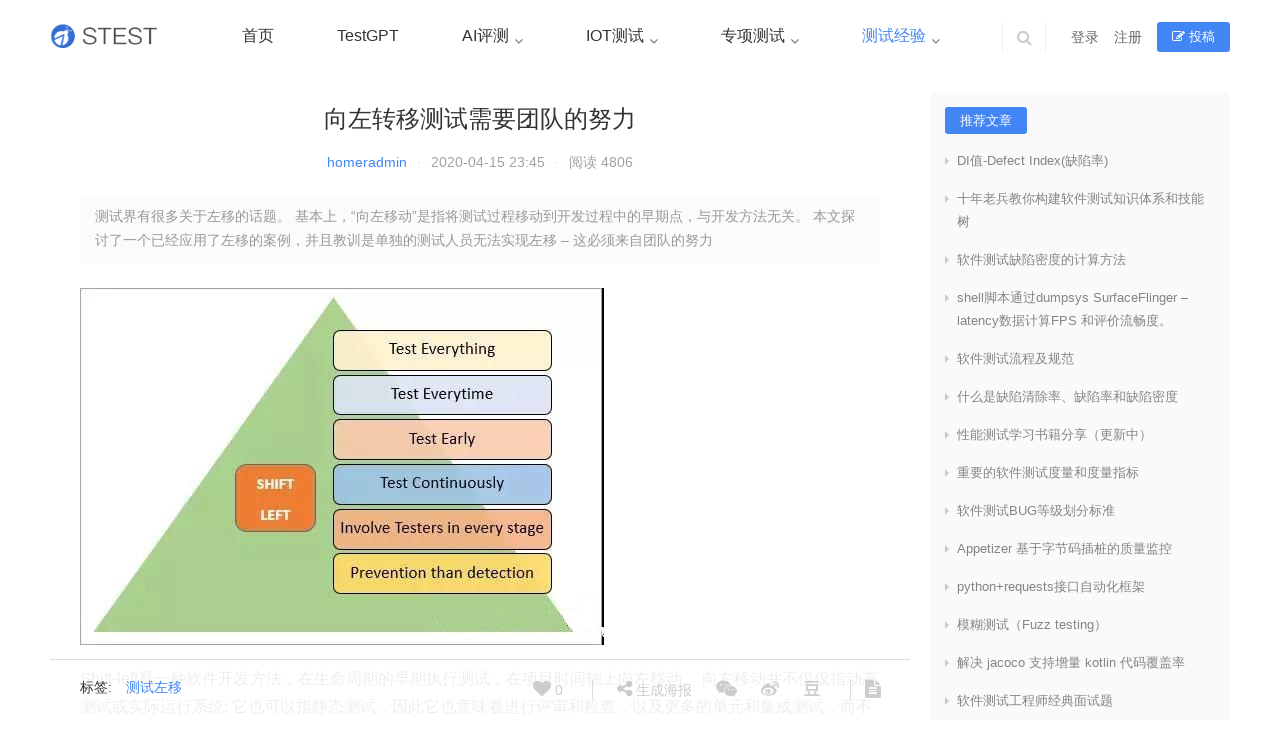

--- FILE ---
content_type: text/html; charset=UTF-8
request_url: http://www.stest.com/2020/04/15/%E5%90%91%E5%B7%A6%E8%BD%AC%E7%A7%BB%E6%B5%8B%E8%AF%95%E9%9C%80%E8%A6%81%E5%9B%A2%E9%98%9F%E7%9A%84%E5%8A%AA%E5%8A%9B/
body_size: 15162
content:
<!DOCTYPE html>
<html lang="zh-Hans">
<head>
<meta charset="UTF-8">
<meta http-equiv="X-UA-Compatible" content="IE=Edge,chrome=1">
<meta name="renderer" content="webkit">
<meta name="viewport" content="initial-scale=1.0,user-scalable=no,maximum-scale=1,width=device-width">
<title>向左转移测试需要团队的努力 _STest_AIOT测试社区</title>
<meta name="keywords" content="测试左移" />
<meta name="description" content="测试界有很多关于左移的话题。 基本上，“向左移动”是指将测试过程移动到开发过程中的早期点，与开发方法无关。 本文探讨了一个已经应用了左移的案例，并且教训是单独的测试人员无法实现左移 - 这必须来自团队的努力" />
<meta property="og:type" content="article" />
<meta property="og:url" content="http://www.stest.com/2020/04/15/%E5%90%91%E5%B7%A6%E8%BD%AC%E7%A7%BB%E6%B5%8B%E8%AF%95%E9%9C%80%E8%A6%81%E5%9B%A2%E9%98%9F%E7%9A%84%E5%8A%AA%E5%8A%9B/" />
<meta property="og:site_name" content="STest_AIOT测试社区" />
<meta property="og:title" content="向左转移测试需要团队的努力" />
<meta property="og:image" content="http://stestbucket.oss-cn-beijing.aliyuncs.com/stestuploads/2020/04/88.jpg" />
<meta property="og:description" content="测试界有很多关于左移的话题。 基本上，“向左移动”是指将测试过程移动到开发过程中的早期点，与开发方法无关。 本文探讨了一个已经应用了左移的案例，并且教训是单独的测试人员无法实现左移 - 这必须来自团队的努力" />
<link rel="canonical" href="http://www.stest.com/2020/04/15/%e5%90%91%e5%b7%a6%e8%bd%ac%e7%a7%bb%e6%b5%8b%e8%af%95%e9%9c%80%e8%a6%81%e5%9b%a2%e9%98%9f%e7%9a%84%e5%8a%aa%e5%8a%9b/" />
<meta name="applicable-device" content="pc,mobile" />
<meta http-equiv="Cache-Control" content="no-transform" />
<link rel="shortcut icon" href="http://www.stest.com/wp-content/uploads/2020/04/stest32x32-min.png" />
<link rel="alternate" type="application/rss+xml" title="STest_AIOT测试社区 &raquo; 向左转移测试需要团队的努力 评论 Feed" href="http://www.stest.com/2020/04/15/%e5%90%91%e5%b7%a6%e8%bd%ac%e7%a7%bb%e6%b5%8b%e8%af%95%e9%9c%80%e8%a6%81%e5%9b%a2%e9%98%9f%e7%9a%84%e5%8a%aa%e5%8a%9b/feed/" />
<link rel='stylesheet' id='stylesheet-css'  href='http://www.stest.com/wp-content/themes/justnews/css/style.css?ver=5.8.0' type='text/css' media='all' />
<link rel='stylesheet' id='wp-block-library-css'  href='http://www.stest.com/wp-includes/css/dist/block-library/style.min.css?ver=5.4.16' type='text/css' media='all' />
<script type='text/javascript' src='http://www.stest.com/wp-content/themes/justnews/js/jquery.min.js?ver=1.12.4'></script>
<script type='text/javascript' src='http://www.stest.com/wp-includes/js/jquery/jquery-migrate.min.js?ver=1.4.1'></script>
<link rel="EditURI" type="application/rsd+xml" title="RSD" href="http://www.stest.com/xmlrpc.php?rsd" />
<link rel="wlwmanifest" type="application/wlwmanifest+xml" href="http://www.stest.com/wp-includes/wlwmanifest.xml" /> 
<link rel='prev' title='使用docker搭建selenium grid 分布式环境' href='http://www.stest.com/2020/04/15/%e4%bd%bf%e7%94%a8docker%e6%90%ad%e5%bb%baselenium-grid-%e5%88%86%e5%b8%83%e5%bc%8f%e7%8e%af%e5%a2%83/' />
<link rel='next' title='Jmeter 性能测试（需求/指标分析与定义）' href='http://www.stest.com/2020/04/16/jmeter-%e6%80%a7%e8%83%bd%e6%b5%8b%e8%af%95%ef%bc%88%e9%9c%80%e6%b1%82-%e6%8c%87%e6%a0%87%e5%88%86%e6%9e%90%e4%b8%8e%e5%ae%9a%e4%b9%89%ef%bc%89/' />
<link rel='shortlink' href='http://www.stest.com/?p=1985' />
<meta name="google-site-verification" content="4jUoxEk2lWuqQtzaqhABjLCrB8eL78PHETgUyux_KhQ" />
<script>
var _hmt = _hmt || [];
(function() {
  var hm = document.createElement("script");
  hm.src = "https://hm.baidu.com/hm.js?d365b157d775c80111bafb7f11f5d3d7";
  var s = document.getElementsByTagName("script")[0]; 
  s.parentNode.insertBefore(hm, s);
})();
</script>
        <style>
            .swiper-pagination-bullet-active, .swiper-pagination-progress .swiper-pagination-progressbar, .hot-slider .swiper-button-next, .hot-slider .swiper-button-prev, .action .action-item-inner h2, .action .action-item-inner h3, .action .action-item-inner h4, .member-form .form-group.sms-code .send-sms-code, .member-form .btn-login, .TCaptcha-button .TCaptcha-icon i, .TCaptcha-button .TCaptcha-icon:before, .member-account-nav, .member-account-item.sms-code .send-sms-code, .member-lp-process li.active i, .member-lp-process li.processed .process-line, .wpcom-profile .user-group, .wpcom-profile-main .profile-posts-list .item-content .edit-link, .modal-message .modal-message-send .btn-message.disabled, .user-card-name .user-group, .modules-video .modal-player, .social-login-form .sl-input-submit, .plyr--audio .plyr__control.plyr__tab-focus, .plyr--audio .plyr__control:hover, .plyr--audio .plyr__control[aria-expanded=true], .plyr--video .plyr__control.plyr__tab-focus, .plyr--video .plyr__control:hover, .plyr--video .plyr__control[aria-expanded=true], .plyr__control--overlaid, .plyr__control--overlaid:focus, .plyr__control--overlaid:hover, .plyr__menu__container .plyr__control[role=menuitemradio][aria-checked=true]:before, .navbar-action .publish, .entry-bar-inner .user-group, .comment-reply-title:before, .comments-title:before, .entry-related-title:before, .pagination .current, .post-loop-default .item-img.item-video .item-img-inner:before, .post-loop-default .item-title a .sticky-post, .post-loop-card .item-video:before, .post-loop-image .item-video:before, .post-loop-card .item-title .sticky-post, .post-loop-image .item-title .sticky-post, .widget-title:before, .widget_lastest_products .p-item-wrap .thumb.thumb-video:before, .sidebar .widget_nav_menu ul li.current-menu-item a, .sidebar .widget_nav_menu ul li.current-post-parent a, .widget_profile .user-group, .widget_post_thumb .item-img.item-video .item-img-inner:before, .btn-primary, .sec-panel-head h1 span:before, .sec-panel-head h2 span:before, .sec-panel-head h3 span:before, .list.tabs .tab.active a:after, .pf-submit, .login-modal-body .btn-login{background-color: #4285f4;}.action.action-color-1 .action-item, .wpcom-profile .profile-tab-item.active, .entry .entry-content .has-theme-color-background-color, .form-submit .submit, .search-form input.submit, .wpcom-slider .swiper-pagination .swiper-pagination-bullet-active, .tagHandler ul.tagHandlerContainer li.tagItem{background-color: #4285f4;}.TCaptcha-button .TCaptcha-icon:after, .wpcom-profile .profile-tab-item, .smartphoto-loader, .entry-action .btn-dashang, .entry-action .btn-zan, .entry-readmore-btn, .login-modal-body .btn-login, .login-modal-body .btn-register{border-color: #4285f4;}.member-lp-process li.active p, .wpcom-profile .wpcom-profile-nav li.active a, .wpcom-profile .profile-tab-item, .plyr--full-ui input[type=range], body>header.header .nav>li.active>a, body>header.header .dropdown-menu>.active>a, .entry .entry-info .nickname, .entry .entry-content .has-theme-color-color, .entry-action .btn-dashang, .entry-action .btn-zan, .entry-readmore-btn, .pagination .pagination-go .pgo-btn:hover .fa, .comment-body .nickname a, .form-submit-text span, a, .sec-panel-head span, .list.tabs .tab.active a, .login-modal-body .btn-register, .kx-list .kx-date{color: #4285f4;}.wpcom-profile .user-group:before, .user-card-name .user-group:before, .entry-bar-inner .user-group:before, .widget_profile .user-group:before{border-right-color: #4285f4;}.wpcom-profile .wpcom-profile-nav li.active a{border-bottom-color: #4285f4;}.modal-message .modal-message-send .btn-message.disabled, .search-form input.keyword:focus, .btn-primary{border-color: #4285f4;}.entry .entry-content .h3, .entry .entry-content h3, .entry .member-account-content .woocommerce h2{border-left-color: #4285f4;}.hot-slider .swiper-button-prev:hover, .hot-slider .swiper-container-rtl .swiper-button-next:hover, .hot-slider .swiper-button-next:hover, .hot-slider .swiper-container-rtl .swiper-button-prev:hover, .member-form .form-group.sms-code .send-sms-code:hover, .member-form .btn-login:hover, .member-account-nav ul a:hover, .member-account-nav ul .active a:hover, .member-account-item.sms-code .send-sms-code:hover, .wpcom-profile .profile-tab-item:hover, .wpcom-profile-main .profile-posts-list .item-category:hover, .wpcom-profile-main .profile-posts-list .item-content .edit-link:hover, .btn-follow.loading, .btn-message.loading, .social-login-form .sl-input-submit:hover, body>header.header .dropdown-menu>.active>a:focus, body>header.header .dropdown-menu>.active>a:hover, body>header.header .dropdown-menu>li>a:hover, body>header.header .wpcom-adv-menu>.menu-item-style>.menu-item-wrap .dropdown-menu li a:hover, .navbar-action .publish:focus, .navbar-action .publish:hover, .entry-tag a:focus, .entry-tag a:hover, .entry-bar .meta-item:hover .icon-dashang, .wpcom-shortcode-tags li:hover, .pagination a:hover, .post-loop-default .item-category:hover, .post-loop-card .item-img .item-category:hover, .post-loop-image .item-img .item-category:hover, .widget .tagcloud a:hover, .sidebar .widget_nav_menu ul li.current-menu-item .sub-menu a:hover, .sidebar .widget_nav_menu ul li.current-post-parent .sub-menu a:hover, .sidebar .widget_nav_menu ul li a:hover, .footer-sns .sns-icon:after, .btn-primary.active, .btn-primary:active, .btn-primary:active:hover, .btn-primary:focus, .btn-primary:hover, .btn-primary.disabled:hover, .list.tabs .tab.active a:hover:after, .pf-submit:hover, .login-modal-body .btn-login:hover, .modules-carousel-posts .sec-panel-more .swiper-button-next:hover, .modules-carousel-posts .sec-panel-more .swiper-button-prev:hover{background-color: #4285f4;}.action .action-item:hover, .entry .entry-content .has-theme-hover-background-color, .entry-action .btn-dashang.liked, .entry-action .btn-dashang:hover, .entry-action .btn-zan.liked, .entry-action .btn-zan:hover, .entry-readmore-btn:hover, .form-submit .submit:hover, .search-form input.submit:hover, .wpcom-slider .swiper-pagination span:hover, .tagHandler ul.tagHandlerContainer li.tagItem:hover{background-color: #4285f4;}.action .action-share-item:hover, .wpcom-profile .wpcom-profile-nav a:hover, .wpcom-profile .follow-item .follow-item-text .follow-item-name a:hover, .wpcom-profile-main .profile-posts-list .item-title a:hover, .wpcom-profile-main .profile-posts-list .item-meta a:focus, .wpcom-profile-main .profile-posts-list .item-meta a:hover, .wpcom-profile-main .profile-comments-list .comment-item-link a:hover, .notify-list .notify-item.status-1 .notify-item-title a:hover, .notify-list .notify-item-title a:hover, body>header.header .nav>li>a:hover, body>header.header .wpcom-adv-menu>.menu-item-style>.menu-item-wrap>li>a:hover, .navbar-action .login:focus, .navbar-action .login:hover, .navbar-action .profile a:hover, .navbar-search-icon:focus, .navbar-search-icon:hover, .entry .entry-info a:focus, .entry .entry-info a:hover, .entry .entry-content .has-theme-hover-color, .entry .entry-content .wp-block-wpcom-accordion .panel-heading .panel-title a:hover, .entry .entry-content .wp-block-wpcom-accordion .panel-heading .panel-title a:hover:after, .entry-bar .info-item a:hover, .pagination .pagination-go .pgo-btn:active .fa, .pagination .pagination-go .pgo-btn:focus .fa, .post-loop-list .item a:hover, .post-loop-default .item-title a:hover, .post-loop-default .item-meta a:hover, .post-loop-card .item-title a:hover, .post-loop-image .item-title a:hover, .special-item-title a:hover, .special-item-bottom a:hover, .widget ol a:hover, .widget ul a:hover, .widget_kuaixun .widget-title-more:hover, .widget_profile .profile-name:hover, a:hover, .sec-panel-head .more:hover, .el-boxed .sec-panel-head h1 span a:hover, .el-boxed .sec-panel-head h2 span a:hover, .el-boxed .sec-panel-head h3 span a:hover, .list.tabs .tab a:hover, .list-links a:focus, .list-links a:hover, .load-more:hover, .login-modal-body .btn-register:hover, .kx-list .kx-content h2 a:hover, .kx-meta .j-mobile-share:hover, .modules-category-posts .sec-panel-more a:hover{color: #4285f4;}.wpcom-profile .wpcom-profile-nav a:hover{border-bottom-color: #4285f4;}.wpcom-profile .profile-tab-item:hover, .entry-tag a:focus, .entry-tag a:hover, .entry-action .btn-dashang.liked, .entry-action .btn-dashang:hover, .entry-action .btn-zan.liked, .entry-action .btn-zan:hover, .entry-readmore-btn:hover, .pagination .pagination-go .pgo-input:active, .pagination .pagination-go .pgo-input:focus, .widget .tagcloud a:hover, .btn-primary.active, .btn-primary:active, .btn-primary:active:hover, .btn-primary:focus, .btn-primary:hover, .btn-primary.disabled:hover, .load-more:hover{border-color: #4285f4;}.special-item-bottom a:hover:before{border-left-color: #4285f4;}.login-modal-body .btn-login:hover, .login-modal-body .btn-register:hover, .modules-carousel-posts .sec-panel-more .swiper-button-next:hover, .modules-carousel-posts .sec-panel-more .swiper-button-prev:hover{border-color: #4285f4;}@media (max-width:991px){body>header.header.header-style-2 .navbar-search-icon{color: #4285f4;}.navbar-action .login.cur, .navbar-action .login.cur.register{border-left-color: #4285f4;}.navbar-action .login.cur, .navbar-action .login.cur.register{border-right-color: #4285f4;}.navbar-collapse{background-color: #4285f4;}body>header.header.header-style-2 .navbar-search-icon:hover{color: #4285f4;}}@media (max-width:767px){.entry-bar .info-item.share .mobile{background-color: #4285f4;}}            .action.action-color-1 .action-item{background-color: #4285f4;}            body>header.header{background-color: #fff;;}
                        body>header.header .logo img{max-height: 32px;}
                        @media (max-width: 767px){
                body>header.header .logo img{max-height: 26px;}
            }
                        .entry .entry-video{ height: 482px;}
            @media (max-width: 1219px){
                .entry .entry-video{ height: 386.49883449883px;}
            }
            @media (max-width: 991px){
                .entry .entry-video{ height: 449.41724941725px;}
            }
            @media (max-width: 767px){
                .entry .entry-video{ height: 344.28571428571px;}
            }
            @media (max-width: 500px){
                .entry .entry-video{ height: 241px;}
            }
                        @media screen and (-webkit-min-device-pixel-ratio: 0) {
                .post-loop .item-sticky .item-title a{-webkit-background-clip: text;-webkit-text-fill-color: transparent;}
                .post-loop .item-sticky .item-title a, .post-loop .item-sticky .item-title a .sticky-post,.post-loop-card .item-sticky .item-title .sticky-post{
                    background-color: #4285f4;                }
            }
                    </style>
    <link rel="icon" href="http://www.stest.com/wp-content/uploads/2020/04/stest32x32-min.png" sizes="32x32" />
<link rel="icon" href="http://www.stest.com/wp-content/uploads/2020/04/stest32x32-min.png" sizes="192x192" />
<link rel="apple-touch-icon" href="http://www.stest.com/wp-content/uploads/2020/04/stest32x32-min.png" />
<meta name="msapplication-TileImage" content="http://www.stest.com/wp-content/uploads/2020/04/stest32x32-min.png" />
<script> (function() {if (!/*@cc_on!@*/0) return;var e = "abbr, article, aside, audio, canvas, datalist, details, dialog, eventsource, figure, footer, header, hgroup, mark, menu, meter, nav, output, progress, section, time, video".split(', ');var i= e.length; while (i--){ document.createElement(e[i]) } })()</script>
    <!--[if lte IE 8]><script src="http://www.stest.com/wp-content/themes/justnews/js/respond.min.js"></script><![endif]-->
</head>
<body class="post-template-default single single-post postid-1985 single-format-standard lang-cn el-boxed">
<header class="header">
    <div class="container clearfix">
        <div class="navbar-header">
            <button type="button" class="navbar-toggle collapsed" data-toggle="collapse" data-target=".navbar-collapse">
                <span class="icon-bar icon-bar-1"></span>
                <span class="icon-bar icon-bar-2"></span>
                <span class="icon-bar icon-bar-3"></span>
            </button>
                        <div class="logo">
                            <a href="http://www.stest.com" rel="home"><img src="http://www.stest.com/wp-content/uploads/2020/04/stest270x80-min.png" alt="STest_AIOT测试社区"></a>
            </div>
        </div>
        <div class="collapse navbar-collapse">
            <nav class="navbar-left primary-menu"><ul id="menu-stest-menu" class="nav navbar-nav wpcom-adv-menu"><li class="menu-item"><a href="/">首页</a></li>
<li class="menu-item"><a href="http://www.stest.com/category/testgpt/">TestGPT</a></li>
<li class="menu-item dropdown"><a href="http://www.stest.com/category/ai-testing/" class="dropdown-toggle">AI评测</a>
<ul class="dropdown-menu menu-item-wrap menu-item-col-4">
	<li class="menu-item"><a href="http://www.stest.com/category/ai-testing/visual-algorithm-testing/">视觉算法评测</a></li>
	<li class="menu-item"><a href="http://www.stest.com/category/ai-testing/acoustic-algorithm-testing/">声学算法评测</a></li>
	<li class="menu-item"><a href="http://www.stest.com/category/ai-testing/slam-algorithm-testing/">SLAM算法评测</a></li>
	<li class="menu-item"><a href="http://www.stest.com/category/ai-testing/image-identification-testing/">图像识别评测</a></li>
</ul>
</li>
<li class="menu-item dropdown"><a href="http://www.stest.com/category/iot-testing/" class="dropdown-toggle">IOT测试</a>
<ul class="dropdown-menu menu-item-wrap menu-item-col-4">
	<li class="menu-item"><a href="http://www.stest.com/category/iot-testing/embedded-firmware-testing/">嵌入式测试</a></li>
	<li class="menu-item dropdown"><a href="http://www.stest.com/category/iot-testing/app-testing/">APP测试</a>
	<ul class="dropdown-menu">
		<li class="menu-item"><a href="http://www.stest.com/category/iot-testing/app-testing/android-app-testing/">Android测试</a></li>
		<li class="menu-item"><a href="http://www.stest.com/category/iot-testing/app-testing/ios-app-testing/">IOS测试</a></li>
		<li class="menu-item"><a href="http://www.stest.com/category/iot-testing/app-testing/web-testing/">WEB测试</a></li>
	</ul>
</li>
	<li class="menu-item"><a href="http://www.stest.com/category/iot-testing/server-testing/">后台测试</a></li>
	<li class="menu-item"><a href="http://www.stest.com/category/iot-testing/hardware-testing/">硬件测试</a></li>
</ul>
</li>
<li class="menu-item dropdown"><a href="http://www.stest.com/category/special-testing/" class="dropdown-toggle">专项测试</a>
<ul class="dropdown-menu menu-item-wrap menu-item-col-4">
	<li class="menu-item"><a href="http://www.stest.com/category/special-testing/audio-testing/">音频测试</a></li>
	<li class="menu-item"><a href="http://www.stest.com/category/special-testing/image-testing/">图像测试</a></li>
	<li class="menu-item"><a href="http://www.stest.com/category/special-testing/communication-protocol-testing/">通信测试</a></li>
	<li class="menu-item"><a href="http://www.stest.com/category/special-testing/security-testing/">安全测试</a></li>
</ul>
</li>
<li class="menu-item current-post-ancestor current-post-parent active dropdown"><a href="http://www.stest.com/category/testing-experience/" class="dropdown-toggle">测试经验</a>
<ul class="dropdown-menu menu-item-wrap menu-item-col-5">
	<li class="menu-item"><a href="http://www.stest.com/category/testing-experience/testing-management/">测试管理</a></li>
	<li class="menu-item dropdown"><a href="http://www.stest.com/category/testing-experience/testing-strategy/">测试策略</a>
	<ul class="dropdown-menu">
		<li class="menu-item"><a href="http://www.stest.com/category/testing-experience/testing-strategy/exploratory-testing/">探索性测试</a></li>
		<li class="menu-item"><a href="http://www.stest.com/category/testing-experience/testing-strategy/precision-testing/">精准测试</a></li>
	</ul>
</li>
	<li class="menu-item"><a href="http://www.stest.com/category/testing-experience/testing-design/">测试设计</a></li>
	<li class="menu-item"><a href="http://www.stest.com/category/testing-experience/testing-develop/">测试开发</a></li>
	<li class="menu-item"><a href="http://www.stest.com/category/testing-experience/performance-testing/">性能测试</a></li>
	<li class="menu-item"><a href="http://www.stest.com/category/testing-experience/user-experience-testing/">用户体验评测</a></li>
	<li class="menu-item"><a href="http://www.stest.com/category/testing-experience/testing-tools/">测试工具</a></li>
</ul>
</li>
</ul></nav>            <div class="navbar-action pull-right">
                                    <form class="navbar-search" action="http://www.stest.com" method="get" role="search">
                        <input type="text" name="s" class="navbar-search-input" autocomplete="off" placeholder="输入关键词搜索..." value="">
                        <a class="navbar-search-icon j-navbar-search" href="javascript:;"></a>
                    </form>

                    
                    <div id="j-user-wrap">
                        <a class="login" href="http://www.stest.com/login/">登录</a>
                        <a class="login register" href="http://www.stest.com/register/">注册</a>
                    </div>
                    <a class="publish" href="http://www.stest.com/tougao/">
                        <i class="fa fa-edit"></i> 投稿</a>
                                                </div>
        </div><!-- /.navbar-collapse -->
    </div><!-- /.container -->
</header>
<div id="wrap">    <div class="wrap container">
        <div class="main">
                                        <article id="post-1985" class="post-1985 post type-post status-publish format-standard has-post-thumbnail hentry category-testing-experience tag-140">
                    <div class="entry">
                                                                        <div class="entry-head">
                            <h1 class="entry-title">向左转移测试需要团队的努力</h1>
                            <div class="entry-info">
                                                                    <span class="vcard">
                                        <a class="nickname url fn j-user-card" data-user="1" href="http://www.stest.com/user/homeradmin">homeradmin</a>
                                    </span>
                                    <span class="dot">·</span>
                                                                <time class="entry-date published" datetime="2020-04-15T23:45:39+08:00" pubdate>
                                    2020-04-15 23:45                                </time>
                                <!--<span class="dot">·</span>--><!--h-->
                                <!--h-->
								<!--h-->
                                                                    <span class="dot">·</span>
                                    <span>阅读 4806</span>
                                                            </div>
                        </div>
                                                                        <div class="entry-excerpt entry-summary">
                            <p>测试界有很多关于左移的话题。 基本上，“向左移动”是指将测试过程移动到开发过程中的早期点，与开发方法无关。 本文探讨了一个已经应用了左移的案例，并且教训是单独的测试人员无法实现左移 &#8211; 这必须来自团队的努力</p>
                        </div>
                                                <div class="entry-content clearfix">
                            
<figure class="wp-block-image size-large"><noscript><img src="http://www.stest.com/wp-content/uploads/2020/04/88.jpg" alt="向左转移测试需要团队的努力" class="wp-image-1986"/></noscript><img src="http://www.stest.com/wp-content/themes/justnews/themer/assets/images/lazy.png" data-original="http://www.stest.com/wp-content/uploads/2020/04/88.jpg" alt="向左转移测试需要团队的努力" class="wp-image-1986 j-lazy"/></figure>



<p>Shift-left是一种软件开发方法，在生命周期的早期执行测试，在项目时间轴上向左移动。 向左移动并不仅仅指动态测试或实际运行系统; 它也可以指静态测试，因此它也意味着进行评审和检查，以及更多的单元和集成测试，而不是基于GUI的测试。</p>



<p>在敏捷或DevOps环境中，它通常意味着尽早测试软件的一小部分，而不是在sprint结束时进行测试。 从这个意义上讲，左移和连续测试部分地涉及相同的目标和实践，尽管连续测试更侧重于自动化。 测试驱动开发（TDD）和行为驱动开发（BDD）也可以是左移的实现。</p>



<p>向左移动的原因有很多，包括防止项目延迟，缩短交付周期，发现隐含要求以及尽早发现错误。 本文将介绍一个大型组织的案例研究，该组织将其测试结果转移，其团队成员采用的实际测试技术，遇到的挑战以及他们如何找到成功。</p>



<h2 id="%E6%A1%88%E4%BE%8B%E7%A0%94%E7%A9%B6%E7%9A%84%E8%83%8C%E6%99%AF">案例研究的背景</h2>



<p>本文所基于的左移的实现是在一个大型金融机构中进行的。 该组织必须在其软件中实施法律和法规，并且这些实施具有固定的生产期限。 该组织正在从瀑布式开发方法过渡到敏捷/ SaFE软件开发。 开发工作由一个多功能团队组成，有四名分析师，两名开发人员和一名测试人员，他们正在研究计算个人付款的组件。</p>



<p>团队经常遇到的一个问题是团队之间共享测试环境的可用性。 该团队不是测试环境的唯一用户，并且要测试的功能通常与测试环境中安装的软件分支或版本不同。 由于它是一个共享环境，您不能只安装测试所需的版本，因为测试环境的其他用户可能正在运行他们首先需要完成的测试。 这意味着团队在等待其他团队时的空闲时间。</p>



<p>为了满足最后期限，团队必须具有创造性，看看他们是否可以加速测试，或者至少在测试环境可用之前最大限度地减少空闲时间。</p>



<h2 id="%E5%9C%A8%E5%AE%9E%E8%B7%B5%E4%B8%AD%E5%90%91%E5%B7%A6%E7%A7%BB%E5%8A%A8">在实践中向左移动</h2>



<p>在常规冲刺期间，该团队迈出了向左移动的第一步，用于软件发布。 测试设计与开发平行，并且都基于分析师提出的要求和规范。 （这也是在传统的瀑布项目环境中完成的，左移也可以毫无问题地使用。）测试设计在测试场景中详细阐述，测试场景中记录了测试管理工具。</p>



<p>在此之后，团队通常不得不等待开发人员将他的更改提交到存储库以及在测试环境中部署软件。 但是，由于测试环境可用于我们团队的时间以及另一个团队在测试环境中部署的更改，团队面临着比预期更长的等待时间。</p>



<p>但测试环境不是这些问题的主要原因。 主要原因是多个团队在没有分布式版本控制的同一代码库中工作，这使得专门测试您正在进行的更改而不是该软件构建中的所有开发人员的组合更改具有挑战性。</p>



<p>为了尽可能地花费空闲时间，开发人员和测试人员决定在软件提交到软件存储库之前在开发环境中本地运行测试。 通常，这不符合独立测试的原则; 此外，本地开发环境与测试环境不同。 但是，由于在不同配置上运行而导致的风险被认为是最小的，因为在测试环境中的每个软件交付之后也会运行集成测试。</p>



<p>测试环境应尽可能接近生产配置，以确保这些因素不会影响应用程序的功能或行为。 但是团队决定对开发环境进行初始测试，并在测试环境可用后对测试环境进行回归测试。</p>



<p>这种工作方式产生了一些后果。 首先，它意味着我们需要确保开发环境能够运行测试。 测试由该项目中使用的测试工具执行，该测试工具是由测试人员自己开发的内部开发的专有测试工具。 测试工具需要在开发人员的计算机上本地运行，以便测试人员可以上载并运行测试用例。</p>



<p>其次，这意味着团队需要尽量减少潜在的双重工作。 在开发人员的笔记本电脑上运行意味着与测试服务器（即本地与整体测试环境）相比，运行在不同的配置上，这意味着您必须进行两次测试以确保配置问题不会导致不同的测试结果。 为了解决这个问题，我们在运行测试后直接自动化测试，并确保它们将包含在每次提交后在持续集成构建中运行的回归测试集中。 这意味着我们只需要执行两次测试：一次手动，一次自动化。</p>



<p>这也意味着处理问题的方式不同。 通常，如果测试在测试环境中运行并且发现了错误，则会将其记录在错误跟踪系统中。 因为测试首先在开发环境中运行，所以开发人员可以遵循测试用例通过代码的路径。 这意味着如果出现问题，开发人员可以实时看到它并进行相应的调整。 这有点像测试驱动的设计 &#8211; 你有一个测试用例，你可以在进入下一个软件之前使软件正常工作。 我们唯一的偏离时间是修复时间超过30分钟，在这种情况下我们会将问题记录在错误跟踪系统中。</p>



<p>但最重要的是，这意味着开发人员和测试人员在测试执行期间紧密合作。 如果您在敏捷团队中工作，这是合乎逻辑的，但在实践中体验它是很好的。</p>



<h2 id="%E5%B7%A6%E7%A7%BB%E7%9A%84%E5%88%A9%E5%BC%8A">左移的利弊</h2>



<p>我们不想暗示左移一直是完美的，甚至总是适用的; 像软件开发中的其他方法一样，有许多优点和缺点。</p>



<p>第一个优点是测试人员和整个团队的开销更少，文书工作也更少。 这更像是左移的先决条件。 在一些项目和测试方法中，文档数量非常庞大，最终你会得到大量的文书工作，而这些文书工作可能永远都不会被重新审视。&nbsp;在左移环境中工作时，我们仅记录必要的内容，例如无法快速解决的问题的错误报告。</p>



<p>我们经历的第二个优势是学科之间更好的合作。 由于测试人员早期开始进行测试准备，因此大多数测试条件是通过与设计该功能的分析师讨论而收集的。 通过参与设计活动，您可以熟悉功能以及开发人员计划如何实现它。 通过与开发人员一起进行测试，您可以讨论您所看到的内容以及开发人员如何解释要构建的功能。 开发人员和测试人员也可以讨论错误，与记录工具中的错误相比，这肯定更有效。</p>



<p>第三个优势是团队中的每个人都在思考并在他们的舒适区之外工作。 通常测试人员只关注规范来进行测试设计。 但是在左移的情况下，您与开发人员一起工作，因此您可以获得有关功能的相同信息。 这节省了大量时间来讨论系统的用途，并且您可以更好地了解其他开发规程正在做什么。 在进行测试设计和准备测试时，开发人员还可以帮助您，这使开发人员和测试人员能够更好地了解其他学科正在做什么。</p>



<p>我们看到的最后一个优势是左移可以实现早期自动化。 通过早期测试，团队创建了更早自动化测试用例并重用自动化测试用例的可能性，即使在sprint中也是如此。 最好在自动化之前执行测试用例，以确保测试用例在自动化时顺利运行。 通过先前执行它，您可以更早地自动执行它。</p>



<p>然而，左移也存在一些陷阱和缺点。 第一个缺点是测试不那么独立。 在测试期间与开发人员密切合作时，您可能会尝试实际测试开发人员已实现的代码 &#8211; 但这并不总是您应该测试的内容。 在这种情况下，测试人员应该测试的是规范所说的，而不是开发人员对此的解释。 运行集成测试可以缓解这个问题，但它仍然是测试人员应该注意的事情。</p>



<p><strong>第二个缺点与指标有关。 他们不讲述整个故事。 这个缺点有点主观，主要取决于你对问题的处理方式。 在这个项目中，我们决定只记录开发人员无法直接修复的问题。 但是，该组织使用的关键性能指标之一是系统测试和集成测试中发现的错误数量与验收测试和生产期间发现的错误数量。 因为我们记录的bug很少，所以数量似乎很低。 管理层对如何实现这一点感到好奇，因为他们的指标与验收测试中发现的问题不符。 由于这种工作方式，该指标不再具有价值。</strong></p>



<h2 id="%E6%88%90%E4%B8%BA%E5%B7%A6%E7%A7%BB%E4%BF%A1%E5%BE%92">成为左移信徒</h2>



<p>该项目的主要目标是满足新业务规则引擎实施的最后期限。 通过在另一个环境中提前开始测试，我们设法做到了。 但是，对我们成功的主要贡献在于，多学科团队中的每个成员都超越了自己的责任。 当团队习惯这种工作方式时，他们都喜欢它。 测试与其他学科之间的合作大大改善。</p>



<p>这个故事的一个有趣的细节是团队中没有人听说过之前的转变。 我们只是在寻找他们遇到的问题的实用解决方案，这是合乎逻辑的工作方式。 既然我们知道这是一种可靠的方法，我们可以说我们是左移的支持者。</p>



<h1 id="%E4%B8%AA%E4%BA%BA%E7%90%86%E8%A7%A3">个人理解</h1>



<p>如果左移的方案中，只记录开发人员无法直接修复的bug。处于bug少了参考价值外，似乎也在“承认”开发人员可以不用“认真”自测自己的代码，为了避免此类情况，需要采取一定的措施。</p>



<p>开发与测试的重叠/并行，除了研发周期的缩短外(开发时间+测试时间)，也意味着集成测试可能成为上线前的把关关节了。</p>
                                                        <div class="entry-copyright"><p>* 注：本文来自网络投稿，不代表本站立场，如若侵犯版权，请及时知会删除</p></div>                        </div>
                        <div class="entry-footer">
                            <!--<div class="entry-tag"></div>-->
                            <div class="entry-action">
                                <div class="btn-zan" data-id="1985"><i class="fa fa-thumbs-up"></i> 赞 <span class="entry-action-num">(0)</span></div>

								<!--h
								<div class="btn-fav">
																			<a class=" j-heart" href="javascript:;" data-id="1985">
										<i class="fa fa-heart"></i> 收藏 <span class="entry-action-num">(0)</span></a>
									                                 </div>-->

                                                            </div>

                            <div class="entry-bar">
                                <div class="entry-bar-inner clearfix">
                                                                            <div class="author pull-left footer-tags">
                                            <!--h-->
											                                            <!--<a data-user="1" target="_blank" href="http://www.stest.com/user/homeradmin" class="avatar j-user-card">
                                                                                            </a>-->
											标签:
											<a href="http://www.stest.com/tag/%e6%b5%8b%e8%af%95%e5%b7%a6%e7%a7%bb/" rel="tag">测试左移</a>                                        </div>
                                                                        <div class="info pull-right">
                                        <div class="info-item meta">
                                                                                        <a class="meta-item j-heart" href="javascript:;" data-id="1985"><i class="fa fa-heart"></i> <span class="data">0</span></a>                                                                                                                                </div>
                                        <div class="info-item share">
                                            <a class="meta-item mobile j-mobile-share" href="javascript:;" data-id="1985" data-qrcode="http://www.stest.com/2020/04/15/%e5%90%91%e5%b7%a6%e8%bd%ac%e7%a7%bb%e6%b5%8b%e8%af%95%e9%9c%80%e8%a6%81%e5%9b%a2%e9%98%9f%e7%9a%84%e5%8a%aa%e5%8a%9b/"><i class="fa fa-share-alt"></i> 生成海报</a>
                                                                                            <a class="meta-item wechat" data-share="wechat" target="_blank" rel="nofollow" href="#">
                                                    <i class="fa fa-wechat"></i>                                                </a>
                                                                                            <a class="meta-item weibo" data-share="weibo" target="_blank" rel="nofollow" href="#">
                                                    <i class="fa fa-weibo"></i>                                                </a>
                                                                                            <a class="meta-item douban" data-share="douban" target="_blank" rel="nofollow" href="#">
                                                    <i class="fa fa-douban"></i>                                                </a>
                                                                                    </div>
                                        <div class="info-item act">
                                            <a href="javascript:;" id="j-reading"><i class="fa fa-file-text"></i></a>
                                        </div>
                                    </div>
                                </div>
                            </div>
<!--h-->
                                                                                </div>
                                            </div>
                </article>
                    </div>
                    <aside class="sidebar">
                <div id="wpcom-lastest-news-3" class="widget widget_lastest_news"><h3 class="widget-title"><span>推荐文章</span></h3>            <ul>
                                    <li><a href="http://www.stest.com/2020/05/14/di%e5%80%bc-defect-index%e7%bc%ba%e9%99%b7%e7%8e%87/" title="DI值-Defect Index(缺陷率)">DI值-Defect Index(缺陷率)</a></li>
                                    <li><a href="http://www.stest.com/2020/04/21/%e5%8d%81%e5%b9%b4%e8%80%81%e5%85%b5%e6%95%99%e4%bd%a0%e6%9e%84%e5%bb%ba%e8%bd%af%e4%bb%b6%e6%b5%8b%e8%af%95%e7%9f%a5%e8%af%86%e4%bd%93%e7%b3%bb%e5%92%8c%e6%8a%80%e8%83%bd%e6%a0%91/" title="十年老兵教你构建软件测试知识体系和技能树">十年老兵教你构建软件测试知识体系和技能树</a></li>
                                    <li><a href="http://www.stest.com/2020/05/14/%e8%bd%af%e4%bb%b6%e6%b5%8b%e8%af%95%e7%bc%ba%e9%99%b7%e5%af%86%e5%ba%a6%e7%9a%84%e8%ae%a1%e7%ae%97%e6%96%b9%e6%b3%95/" title="软件测试缺陷密度的计算方法">软件测试缺陷密度的计算方法</a></li>
                                    <li><a href="http://www.stest.com/2016/05/02/shell%e8%84%9a%e6%9c%ac%e9%80%9a%e8%bf%87dumpsys-surfaceflinger-latency%e6%95%b0%e6%8d%ae%e8%ae%a1%e7%ae%97fps-%e5%92%8c%e8%af%84%e4%bb%b7%e6%b5%81%e7%95%85%e5%ba%a6%e3%80%82/" title="shell脚本通过dumpsys SurfaceFlinger &#8211;latency数据计算FPS 和评价流畅度。">shell脚本通过dumpsys SurfaceFlinger &#8211;latency数据计算FPS 和评价流畅度。</a></li>
                                    <li><a href="http://www.stest.com/2020/05/14/%e8%bd%af%e4%bb%b6%e6%b5%8b%e8%af%95%e6%b5%81%e7%a8%8b%e5%8f%8a%e8%a7%84%e8%8c%83/" title="软件测试流程及规范">软件测试流程及规范</a></li>
                                    <li><a href="http://www.stest.com/2020/05/14/%e4%bb%80%e4%b9%88%e6%98%af%e7%bc%ba%e9%99%b7%e6%b8%85%e9%99%a4%e7%8e%87%e3%80%81%e7%bc%ba%e9%99%b7%e7%8e%87%e5%92%8c%e7%bc%ba%e9%99%b7%e5%af%86%e5%ba%a6/" title="什么是缺陷清除率、缺陷率和缺陷密度">什么是缺陷清除率、缺陷率和缺陷密度</a></li>
                                    <li><a href="http://www.stest.com/2020/04/21/%e6%80%a7%e8%83%bd%e6%b5%8b%e8%af%95%e5%ad%a6%e4%b9%a0%e4%b9%a6%e7%b1%8d%e5%88%86%e4%ba%ab%ef%bc%88%e6%9b%b4%e6%96%b0%e4%b8%ad%ef%bc%89/" title="性能测试学习书籍分享（更新中）">性能测试学习书籍分享（更新中）</a></li>
                                    <li><a href="http://www.stest.com/2020/05/14/%e9%87%8d%e8%a6%81%e7%9a%84%e8%bd%af%e4%bb%b6%e6%b5%8b%e8%af%95%e5%ba%a6%e9%87%8f%e5%92%8c%e5%ba%a6%e9%87%8f%e6%8c%87%e6%a0%87/" title="重要的软件测试度量和度量指标">重要的软件测试度量和度量指标</a></li>
                                    <li><a href="http://www.stest.com/2020/05/14/%e8%bd%af%e4%bb%b6%e6%b5%8b%e8%af%95bug%e7%ad%89%e7%ba%a7%e5%88%92%e5%88%86%e6%a0%87%e5%87%86/" title="软件测试BUG等级划分标准">软件测试BUG等级划分标准</a></li>
                                    <li><a href="http://www.stest.com/2020/04/21/appetizer-%e5%9f%ba%e4%ba%8e%e5%ad%97%e8%8a%82%e7%a0%81%e6%8f%92%e6%a1%a9%e7%9a%84%e8%b4%a8%e9%87%8f%e7%9b%91%e6%8e%a7/" title="Appetizer 基于字节码插桩的质量监控">Appetizer 基于字节码插桩的质量监控</a></li>
                                    <li><a href="http://www.stest.com/2020/06/03/pythonrequests%e6%8e%a5%e5%8f%a3%e8%87%aa%e5%8a%a8%e5%8c%96%e6%a1%86%e6%9e%b6/" title="python+requests接口自动化框架">python+requests接口自动化框架</a></li>
                                    <li><a href="http://www.stest.com/2020/06/05/%e6%a8%a1%e7%b3%8a%e6%b5%8b%e8%af%95%ef%bc%88fuzz-testing%ef%bc%89/" title="模糊测试（Fuzz testing）">模糊测试（Fuzz testing）</a></li>
                                    <li><a href="http://www.stest.com/2020/04/21/%e8%a7%a3%e5%86%b3-jacoco-%e6%94%af%e6%8c%81%e5%a2%9e%e9%87%8f-kotlin-%e4%bb%a3%e7%a0%81%e8%a6%86%e7%9b%96%e7%8e%87/" title="解决 jacoco 支持增量 kotlin 代码覆盖率">解决 jacoco 支持增量 kotlin 代码覆盖率</a></li>
                                    <li><a href="http://www.stest.com/2020/05/14/%e8%bd%af%e4%bb%b6%e6%b5%8b%e8%af%95%e5%b7%a5%e7%a8%8b%e5%b8%88%e7%bb%8f%e5%85%b8%e9%9d%a2%e8%af%95%e9%a2%98/" title="软件测试工程师经典面试题">软件测试工程师经典面试题</a></li>
                                    <li><a href="http://www.stest.com/2020/06/03/appium-po%e6%a8%a1%e5%9e%8b%e8%ae%be%e8%ae%a1/" title="appium&#8212;PO模型设计">appium&#8212;PO模型设计</a></li>
                            </ul>
        </div><div id="media_image-2" class="widget widget_media_image"><img width="300" height="198" src="http://www.stest.com/wp-content/themes/justnews/themer/assets/images/lazy.png" class="image wp-image-4666  attachment-medium size-medium j-lazy" alt="向左转移测试需要团队的努力" style="max-width: 100%; height: auto;" data-original="http://stestbucket.oss-cn-beijing.aliyuncs.com/stestuploads/2022/03/11.png?x-oss-process=image%2Fquality,q_50%2Fresize,m_fill,w_300,h_198" /></div><div id="tag_cloud-3" class="widget widget_tag_cloud"><h3 class="widget-title"><span>文章标签</span></h3><div class="tagcloud"><a href="http://www.stest.com/tag/android-performance-testing/" class="tag-cloud-link tag-link-177 tag-link-position-1" style="font-size: 10.769230769231pt;" aria-label="Android性能测试 (5 项)">Android性能测试</a>
<a href="http://www.stest.com/tag/appcrawler/" class="tag-cloud-link tag-link-243 tag-link-position-2" style="font-size: 9.5384615384615pt;" aria-label="AppCrawler (4 项)">AppCrawler</a>
<a href="http://www.stest.com/tag/appium/" class="tag-cloud-link tag-link-152 tag-link-position-3" style="font-size: 21.230769230769pt;" aria-label="Appium (28 项)">Appium</a>
<a href="http://www.stest.com/tag/app%e6%80%a7%e8%83%bd%e6%b5%8b%e8%af%95/" class="tag-cloud-link tag-link-327 tag-link-position-4" style="font-size: 8pt;" aria-label="APP性能测试 (3 项)">APP性能测试</a>
<a href="http://www.stest.com/tag/atx/" class="tag-cloud-link tag-link-303 tag-link-position-5" style="font-size: 9.5384615384615pt;" aria-label="ATX (4 项)">ATX</a>
<a href="http://www.stest.com/tag/chatgpt/" class="tag-cloud-link tag-link-365 tag-link-position-6" style="font-size: 9.5384615384615pt;" aria-label="chatgpt (4 项)">chatgpt</a>
<a href="http://www.stest.com/tag/chatgpt%e6%b5%8b%e8%af%95/" class="tag-cloud-link tag-link-366 tag-link-position-7" style="font-size: 11.846153846154pt;" aria-label="chatgpt测试 (6 项)">chatgpt测试</a>
<a href="http://www.stest.com/tag/docker/" class="tag-cloud-link tag-link-147 tag-link-position-8" style="font-size: 9.5384615384615pt;" aria-label="Docker (4 项)">Docker</a>
<a href="http://www.stest.com/tag/ios%e6%b5%8b%e8%af%95/" class="tag-cloud-link tag-link-306 tag-link-position-9" style="font-size: 13.384615384615pt;" aria-label="iOS测试 (8 项)">iOS测试</a>
<a href="http://www.stest.com/tag/jenkins/" class="tag-cloud-link tag-link-165 tag-link-position-10" style="font-size: 14.769230769231pt;" aria-label="Jenkins (10 项)">Jenkins</a>
<a href="http://www.stest.com/tag/jmeter/" class="tag-cloud-link tag-link-145 tag-link-position-11" style="font-size: 13.384615384615pt;" aria-label="Jmeter (8 项)">Jmeter</a>
<a href="http://www.stest.com/tag/macaca/" class="tag-cloud-link tag-link-160 tag-link-position-12" style="font-size: 17.692307692308pt;" aria-label="Macaca (16 项)">Macaca</a>
<a href="http://www.stest.com/tag/postman/" class="tag-cloud-link tag-link-162 tag-link-position-13" style="font-size: 11.846153846154pt;" aria-label="Postman (6 项)">Postman</a>
<a href="http://www.stest.com/tag/python/" class="tag-cloud-link tag-link-151 tag-link-position-14" style="font-size: 10.769230769231pt;" aria-label="Python (5 项)">Python</a>
<a href="http://www.stest.com/tag/robotframework/" class="tag-cloud-link tag-link-153 tag-link-position-15" style="font-size: 8pt;" aria-label="RobotFramework (3 项)">RobotFramework</a>
<a href="http://www.stest.com/tag/selenium/" class="tag-cloud-link tag-link-148 tag-link-position-16" style="font-size: 11.846153846154pt;" aria-label="Selenium (6 项)">Selenium</a>
<a href="http://www.stest.com/tag/stf/" class="tag-cloud-link tag-link-202 tag-link-position-17" style="font-size: 12.615384615385pt;" aria-label="STF (7 项)">STF</a>
<a href="http://www.stest.com/tag/testgpt/" class="tag-cloud-link tag-link-364 tag-link-position-18" style="font-size: 14.769230769231pt;" aria-label="TestGPT (10 项)">TestGPT</a>
<a href="http://www.stest.com/tag/testng/" class="tag-cloud-link tag-link-302 tag-link-position-19" style="font-size: 8pt;" aria-label="Testng (3 项)">Testng</a>
<a href="http://www.stest.com/tag/uiautomator/" class="tag-cloud-link tag-link-158 tag-link-position-20" style="font-size: 9.5384615384615pt;" aria-label="UIAutomator (4 项)">UIAutomator</a>
<a href="http://www.stest.com/tag/%e4%bb%a3%e7%a0%81%e8%a6%86%e7%9b%96%e7%8e%87/" class="tag-cloud-link tag-link-192 tag-link-position-21" style="font-size: 9.5384615384615pt;" aria-label="代码覆盖率 (4 项)">代码覆盖率</a>
<a href="http://www.stest.com/tag/%e5%90%8e%e5%8f%b0%e6%80%a7%e8%83%bd%e6%b5%8b%e8%af%95/" class="tag-cloud-link tag-link-146 tag-link-position-22" style="font-size: 8pt;" aria-label="后台性能测试 (3 项)">后台性能测试</a>
<a href="http://www.stest.com/tag/%e6%80%a7%e8%83%bd%e6%b5%8b%e8%af%95/" class="tag-cloud-link tag-link-141 tag-link-position-23" style="font-size: 9.5384615384615pt;" aria-label="性能测试 (4 项)">性能测试</a>
<a href="http://www.stest.com/tag/%e6%8e%a5%e5%8f%a3%e6%b5%8b%e8%af%95/" class="tag-cloud-link tag-link-142 tag-link-position-24" style="font-size: 22pt;" aria-label="接口测试 (31 项)">接口测试</a>
<a href="http://www.stest.com/tag/%e6%99%ba%e8%83%bd%e5%8c%96%e6%b5%8b%e8%af%95/" class="tag-cloud-link tag-link-128 tag-link-position-25" style="font-size: 10.769230769231pt;" aria-label="智能化测试 (5 项)">智能化测试</a>
<a href="http://www.stest.com/tag/%e6%b5%8b%e8%af%95%e5%9f%ba%e7%a1%80/" class="tag-cloud-link tag-link-197 tag-link-position-26" style="font-size: 9.5384615384615pt;" aria-label="测试基础 (4 项)">测试基础</a>
<a href="http://www.stest.com/tag/%e6%b5%8b%e8%af%95%e5%bc%80%e5%8f%91/" class="tag-cloud-link tag-link-311 tag-link-position-27" style="font-size: 12.615384615385pt;" aria-label="测试开发 (7 项)">测试开发</a>
<a href="http://www.stest.com/tag/%e7%94%a8%e4%be%8b%e8%ae%be%e8%ae%a1/" class="tag-cloud-link tag-link-304 tag-link-position-28" style="font-size: 8pt;" aria-label="用例设计 (3 项)">用例设计</a>
<a href="http://www.stest.com/tag/%e8%87%aa%e5%8a%a8%e5%8c%96%e6%b5%8b%e8%af%95/" class="tag-cloud-link tag-link-126 tag-link-position-29" style="font-size: 13.384615384615pt;" aria-label="自动化测试 (8 项)">自动化测试</a>
<a href="http://www.stest.com/tag/%e8%b4%a8%e9%87%8f%e6%8c%87%e6%a0%87/" class="tag-cloud-link tag-link-337 tag-link-position-30" style="font-size: 9.5384615384615pt;" aria-label="质量指标 (4 项)">质量指标</a></div>
</div>            </aside>
            </div>
</div>
<footer class="footer">
    <div class="container">
        <div class="clearfix">
                        <div class="footer-col footer-col-logo">
                <img src="http://stestbucket.oss-cn-beijing.aliyuncs.com/stestuploads/2020/04/stest-200x200-min.png" alt="STest_AIOT测试社区">
            </div>
                        <div class="footer-col footer-col-copy">
                <ul class="footer-nav hidden-xs"><li id="menu-item-2001" class="menu-item menu-item-2001"><a href="http://www.stest.com/about/">关于我们</a></li>
<li id="menu-item-1949" class="menu-item menu-item-1949"><a href="http://www.stest.com/sites/">网址导航</a></li>
<li id="menu-item-1950" class="menu-item menu-item-1950"><a href="http://www.stest.com/tags/">标签归档</a></li>
</ul>                <div class="copyright">
                    <p>Copyright © 2020 sTest.com 版权所有 <a href="http://beian.miit.gov.cn/" target="_blank" rel="nofollow noopener">粤ICP备12060916号-11</a></p>
                </div>
            </div>
            <div class="footer-col footer-col-sns">
                <div class="footer-sns">
                                                <a href="mailto:admin@stest.com">
                                <i class="fa fa-envelope sns-icon"></i>                                                            </a>
                                                    <a class="sns-wx" href="javascript:;">
                                <i class="fa fa-comments sns-icon"></i>                                <span style="background-image:url(http://stestbucket.oss-cn-beijing.aliyuncs.com/stestuploads/2020/04/stest-weixin-mp-344.jpg);"></span>                            </a>
                                                    <a href="/tags/">
                                <i class="fa fa-list sns-icon"></i>                                                            </a>
                                        </div>
            </div>
        </div>
    </div>
</footer>
        <div class="action action-style-0 action-color-1 action-pos-0" style="bottom:20%;">
                                        <div class="action-item gotop j-top">
                    <i class="action-item-icon">
                        <svg viewBox="0 0 24 24"><path d="M0 0h24v24H0V0z" fill="none"/><path d="M4 12l1.41 1.41L11 7.83V20h2V7.83l5.58 5.59L20 12l-8-8-8 8z"/></svg>
                    </i>
                                    </div>
                    </div>
        <script type='text/javascript'>
/* <![CDATA[ */
var _wpcom_js = {"webp":"?x-oss-process=image\/format,webp","ajaxurl":"http:\/\/www.stest.com\/wp-admin\/admin-ajax.php","theme_url":"http:\/\/www.stest.com\/wp-content\/themes\/justnews","slide_speed":"5000","lightbox":"1","video_height":"482","login_url":"http:\/\/www.stest.com\/login\/","register_url":"http:\/\/www.stest.com\/register\/","noCaptcha":{"scene":"nc_login","appkey":"FFFF0N00000000008EAD","language":"cn"},"errors":{"require":"\u4e0d\u80fd\u4e3a\u7a7a","email":"\u8bf7\u8f93\u5165\u6b63\u786e\u7684\u7535\u5b50\u90ae\u7bb1","pls_enter":"\u8bf7\u8f93\u5165","password":"\u5bc6\u7801\u5fc5\u987b\u4e3a6~32\u4e2a\u5b57\u7b26","passcheck":"\u4e24\u6b21\u5bc6\u7801\u8f93\u5165\u4e0d\u4e00\u81f4","phone":"\u8bf7\u8f93\u5165\u6b63\u786e\u7684\u624b\u673a\u53f7\u7801","sms_code":"\u9a8c\u8bc1\u7801\u9519\u8bef","captcha_verify":"\u8bf7\u6309\u4f4f\u6ed1\u5757\uff0c\u62d6\u52a8\u5230\u6700\u53f3\u8fb9","captcha_fail":"\u6ed1\u5757\u9a8c\u8bc1\u5931\u8d25\uff0c\u8bf7\u91cd\u8bd5","nonce":"\u968f\u673a\u6570\u6821\u9a8c\u5931\u8d25","req_error":"\u8bf7\u6c42\u5931\u8d25"},"follow_btn":"<svg class=\"icon-svg\" xmlns=\"http:\/\/www.w3.org\/2000\/svg\" viewBox=\"0 0 24 24\"><path d=\"M19 13h-6v6h-2v-6H5v-2h6V5h2v6h6v2z\"\/><path d=\"M0 0h24v24H0z\" fill=\"none\"\/><\/svg>\u5173\u6ce8","followed_btn":"\u5df2\u5173\u6ce8"};
/* ]]> */
</script>
<script type='text/javascript' src='http://www.stest.com/wp-content/themes/justnews/js/main.js?ver=5.8.0'></script>
<script type='text/javascript' src='http://www.stest.com/wp-content/themes/justnews/js/wp-embed.js?ver=5.8.0'></script>
    <script type="application/ld+json">
        {
            "@context": {
                "@context": {
                    "images": {
                      "@id": "http://schema.org/image",
                      "@type": "@id",
                      "@container": "@list"
                    },
                    "title": "http://schema.org/headline",
                    "description": "http://schema.org/description",
                    "pubDate": "http://schema.org/DateTime"
                }
            },
            "@id": "http://www.stest.com/2020/04/15/%e5%90%91%e5%b7%a6%e8%bd%ac%e7%a7%bb%e6%b5%8b%e8%af%95%e9%9c%80%e8%a6%81%e5%9b%a2%e9%98%9f%e7%9a%84%e5%8a%aa%e5%8a%9b/",
            "title": "向左转移测试需要团队的努力",
            "images": ["http://stestbucket.oss-cn-beijing.aliyuncs.com/stestuploads/2020/04/88.jpg"],
            "description": "测试界有很多关于左移的话题。 基本上，“向左移动”是指将测试过程移动到开发过程中的早期点，与开发方法无关。 本文探讨了一个已经应用了左移的案例，并且教训是单独的测试人员无法实现左移 - 这必须来自团队的努力",
            "pubDate": "2020-04-15T23:45:39",
            "upDate": "2020-04-15T23:52:48"
        }
    </script>
        </body>
</html>

--- FILE ---
content_type: text/css
request_url: http://www.stest.com/wp-content/themes/justnews/css/style.css?ver=5.8.0
body_size: 67713
content:
.icon-svg {
  width: 1em;
  height: 1em;
  vertical-align: -.15em;
  fill: currentColor;
  overflow: hidden; }

                                                                                      /*!
* Bootstrap v3.3.7 (http://getbootstrap.com)
* Copyright 2011-2016 Twitter, Inc.
* Licensed under MIT (https://github.com/twbs/bootstrap/blob/master/LICENSE)
*/
/*! normalize.css v3.0.3 | MIT License | github.com/necolas/normalize.css */
html {
  font-family: sans-serif;
  -ms-text-size-adjust: 100%;
  -webkit-text-size-adjust: 100%; }

body {
  margin: 0; }

article, aside, details, figcaption, figure, footer, header, hgroup, main, menu, nav, section, summary {
  display: block; }

audio, canvas, progress, video {
  display: inline-block;
  vertical-align: baseline; }

audio:not([controls]) {
  display: none;
  height: 0; }

[hidden], template {
  display: none; }

a {
  background-color: transparent; }

a:active, a:hover {
  outline: 0; }

abbr[title] {
  border-bottom: 1px dotted; }

b, strong {
  font-weight: 700; }

dfn {
  font-style: italic; }

h1 {
  font-size: 2em;
  margin: .67em 0; }

mark {
  background: #ff0;
  color: #000; }

small {
  font-size: 80%; }

sub, sup {
  font-size: 75%;
  line-height: 0;
  position: relative;
  vertical-align: baseline; }

sup {
  top: -.5em; }

sub {
  bottom: -.25em; }

img {
  border: 0; }

svg:not(:root) {
  overflow: hidden; }

figure {
  margin: 1em 40px; }

hr {
  box-sizing: content-box;
  height: 0; }

pre {
  overflow: auto; }

code, kbd, pre, samp {
  font-family: monospace,monospace;
  font-size: 1em; }

button, input, optgroup, select, textarea {
  color: inherit;
  font: inherit;
  margin: 0; }

button {
  overflow: visible; }

button, select {
  text-transform: none; }

button, html input[type=button], input[type=reset], input[type=submit] {
  -webkit-appearance: button;
  cursor: pointer; }

button[disabled], html input[disabled] {
  cursor: default; }

button::-moz-focus-inner, input::-moz-focus-inner {
  border: 0;
  padding: 0; }

input {
  line-height: normal; }

input[type=checkbox], input[type=radio] {
  box-sizing: border-box;
  padding: 0; }

input[type=number]::-webkit-inner-spin-button, input[type=number]::-webkit-outer-spin-button {
  height: auto; }

input[type=search] {
  -webkit-appearance: textfield;
  box-sizing: content-box; }

input[type=search]::-webkit-search-cancel-button, input[type=search]::-webkit-search-decoration {
  -webkit-appearance: none; }

fieldset {
  border: 1px solid silver;
  margin: 0 2px;
  padding: .35em .625em .75em; }

textarea {
  overflow: auto; }

optgroup {
  font-weight: 700; }

table {
  border-collapse: collapse;
  border-spacing: 0; }

td, th {
  padding: 0; }

*, :after, :before {
  box-sizing: border-box; }

html {
  font-size: 10px;
  -webkit-tap-highlight-color: transparent; }

body {
  font-family: Helvetica Neue,Helvetica,Arial,sans-serif;
  font-size: 14px;
  line-height: 1.42857;
  color: #333;
  background-color: #fff; }

button, input, select, textarea {
  font-family: inherit;
  font-size: inherit;
  line-height: inherit; }

a {
  color: #337ab7;
  text-decoration: none; }

a:hover {
  color: #23527c;
  text-decoration: underline; }

a:focus {
  outline: 5px auto -webkit-focus-ring-color;
  outline-offset: -1px; }

figure {
  margin: 0; }

img {
  vertical-align: middle; }

.img-responsive {
  display: block;
  max-width: 100%;
  height: auto; }

.img-rounded {
  border-radius: 6px; }

.img-thumbnail {
  padding: 4px;
  line-height: 1.42857;
  background-color: #fff;
  border: 1px solid #ddd;
  border-radius: 4px;
  transition: all .2s ease-in-out;
  display: inline-block;
  max-width: 100%;
  height: auto; }

.img-circle {
  border-radius: 50%; }

hr {
  margin-top: 20px;
  margin-bottom: 20px;
  border: 0;
  border-top: 1px solid #eee; }

[role=button] {
  cursor: pointer; }

.h1, .h2, .h3, .h4, .h5, .h6, h1, h2, h3, h4, h5, h6 {
  font-family: inherit;
  font-weight: 500;
  line-height: 1.1;
  color: inherit; }

.h1 .small, .h1 small, .h2 .small, .h2 small, .h3 .small, .h3 small, .h4 .small, .h4 small, .h5 .small, .h5 small, .h6 .small, .h6 small, h1 .small, h1 small, h2 .small, h2 small, h3 .small, h3 small, h4 .small, h4 small, h5 .small, h5 small, h6 .small, h6 small {
  font-weight: 400;
  line-height: 1;
  color: #777; }

.h1, .h2, .h3, h1, h2, h3 {
  margin-top: 20px;
  margin-bottom: 10px; }

.h1 .small, .h1 small, .h2 .small, .h2 small, .h3 .small, .h3 small, h1 .small, h1 small, h2 .small, h2 small, h3 .small, h3 small {
  font-size: 65%; }

.h4, .h5, .h6, h4, h5, h6 {
  margin-top: 10px;
  margin-bottom: 10px; }

.h4 .small, .h4 small, .h5 .small, .h5 small, .h6 .small, .h6 small, h4 .small, h4 small, h5 .small, h5 small, h6 .small, h6 small {
  font-size: 75%; }

.h1, h1 {
  font-size: 36px; }

.h2, h2 {
  font-size: 30px; }

.h3, h3 {
  font-size: 24px; }

.h4, h4 {
  font-size: 18px; }

.h5, h5 {
  font-size: 14px; }

.h6, h6 {
  font-size: 12px; }

p {
  margin: 0 0 10px; }

.lead {
  margin-bottom: 20px;
  font-size: 16px;
  font-weight: 300;
  line-height: 1.4; }

@media (min-width: 768px) {
  .lead {
    font-size: 21px; } }
.small, small {
  font-size: 85%; }

.mark, mark {
  background-color: #fcf8e3;
  padding: .2em; }

.text-left {
  text-align: left; }

.text-right {
  text-align: right; }

.text-center {
  text-align: center; }

.text-justify {
  text-align: justify; }

.text-nowrap {
  white-space: nowrap; }

.text-lowercase {
  text-transform: lowercase; }

.initialism, .text-uppercase {
  text-transform: uppercase; }

.text-capitalize {
  text-transform: capitalize; }

.text-muted {
  color: #777; }

.text-primary {
  color: #337ab7; }

a.text-primary:focus, a.text-primary:hover {
  color: #286090; }

.text-success {
  color: #3c763d; }

a.text-success:focus, a.text-success:hover {
  color: #2b542c; }

.text-info {
  color: #31708f; }

a.text-info:focus, a.text-info:hover {
  color: #245269; }

.text-warning {
  color: #8a6d3b; }

a.text-warning:focus, a.text-warning:hover {
  color: #66512c; }

.text-danger {
  color: #a94442; }

a.text-danger:focus, a.text-danger:hover {
  color: #843534; }

.bg-primary {
  color: #fff;
  background-color: #337ab7; }

a.bg-primary:focus, a.bg-primary:hover {
  background-color: #286090; }

.bg-success {
  background-color: #dff0d8; }

a.bg-success:focus, a.bg-success:hover {
  background-color: #c1e2b3; }

.bg-info {
  background-color: #d9edf7; }

a.bg-info:focus, a.bg-info:hover {
  background-color: #afd9ee; }

.bg-warning {
  background-color: #fcf8e3; }

a.bg-warning:focus, a.bg-warning:hover {
  background-color: #f7ecb5; }

.bg-danger {
  background-color: #f2dede; }

a.bg-danger:focus, a.bg-danger:hover {
  background-color: #e4b9b9; }

.page-header {
  padding-bottom: 9px;
  margin: 40px 0 20px;
  border-bottom: 1px solid #eee; }

ol, ul {
  margin-top: 0;
  margin-bottom: 10px; }

ol ol, ol ul, ul ol, ul ul {
  margin-bottom: 0; }

.list-inline, .list-unstyled {
  padding-left: 0;
  list-style: none; }

.list-inline {
  margin-left: -5px; }

.list-inline > li {
  display: inline-block;
  padding-left: 5px;
  padding-right: 5px; }

dl {
  margin-top: 0;
  margin-bottom: 20px; }

dd, dt {
  line-height: 1.42857; }

dt {
  font-weight: 700; }

dd {
  margin-left: 0; }

.dl-horizontal dd:after, .dl-horizontal dd:before {
  content: " ";
  display: table; }

.dl-horizontal dd:after {
  clear: both; }

@media (min-width: 768px) {
  .dl-horizontal dt {
    float: left;
    width: 160px;
    clear: left;
    text-align: right;
    overflow: hidden;
    text-overflow: ellipsis;
    white-space: nowrap; }

  .dl-horizontal dd {
    margin-left: 180px; } }
abbr[data-original-title], abbr[title] {
  cursor: help;
  border-bottom: 1px dotted #777; }

.initialism {
  font-size: 90%; }

blockquote {
  padding: 10px 20px;
  margin: 0 0 20px;
  font-size: 17.5px;
  border-left: 5px solid #eee; }

blockquote ol:last-child, blockquote p:last-child, blockquote ul:last-child {
  margin-bottom: 0; }

blockquote .small, blockquote footer, blockquote small {
  display: block;
  font-size: 80%;
  line-height: 1.42857;
  color: #777; }

blockquote .small:before, blockquote footer:before, blockquote small:before {
  content: "\2014 \00A0"; }

.blockquote-reverse, blockquote.pull-right {
  padding-right: 15px;
  padding-left: 0;
  border-right: 5px solid #eee;
  border-left: 0;
  text-align: right; }

.blockquote-reverse .small:before, .blockquote-reverse footer:before, .blockquote-reverse small:before, blockquote.pull-right .small:before, blockquote.pull-right footer:before, blockquote.pull-right small:before {
  content: ""; }

.blockquote-reverse .small:after, .blockquote-reverse footer:after, .blockquote-reverse small:after, blockquote.pull-right .small:after, blockquote.pull-right footer:after, blockquote.pull-right small:after {
  content: "\00A0 \2014"; }

address {
  margin-bottom: 20px;
  font-style: normal;
  line-height: 1.42857; }

.container, .page-no-sidebar.member-lostpassword .member-lp-process {
  margin-right: auto;
  margin-left: auto;
  padding-left: 15px;
  padding-right: 15px; }

.container:after, .container:before, .page-no-sidebar.member-lostpassword .member-lp-process:after, .page-no-sidebar.member-lostpassword .member-lp-process:before {
  content: " ";
  display: table; }

.container:after, .page-no-sidebar.member-lostpassword .member-lp-process:after {
  clear: both; }

@media (min-width: 768px) {
  .container, .page-no-sidebar.member-lostpassword .member-lp-process {
    width: 750px; } }
@media (min-width: 992px) {
  .container, .page-no-sidebar.member-lostpassword .member-lp-process {
    width: 970px; } }
@media (min-width: 1200px) {
  .container, .page-no-sidebar.member-lostpassword .member-lp-process {
    width: 1170px; } }
.container-fluid {
  margin-right: auto;
  margin-left: auto;
  padding-left: 15px;
  padding-right: 15px; }

.container-fluid:after, .container-fluid:before {
  content: " ";
  display: table; }

.container-fluid:after {
  clear: both; }

.row {
  margin-left: -15px;
  margin-right: -15px; }

.row:after, .row:before {
  content: " ";
  display: table; }

.row:after {
  clear: both; }

.col-lg-1, .col-lg-2, .col-lg-3, .col-lg-4, .col-lg-5, .col-lg-6, .col-lg-7, .col-lg-8, .col-lg-9, .col-lg-10, .col-lg-11, .col-lg-12, .col-md-1, .col-md-2, .col-md-3, .col-md-4, .col-md-5, .col-md-6, .col-md-7, .col-md-8, .col-md-9, .col-md-10, .col-md-11, .col-md-12, .col-sm-1, .col-sm-2, .col-sm-3, .col-sm-4, .col-sm-5, .col-sm-6, .col-sm-7, .col-sm-8, .col-sm-9, .col-sm-10, .col-sm-11, .col-sm-12, .col-xs-1, .col-xs-2, .col-xs-3, .col-xs-4, .col-xs-5, .col-xs-6, .col-xs-7, .col-xs-8, .col-xs-9, .col-xs-10, .col-xs-11, .col-xs-12 {
  position: relative;
  min-height: 1px;
  padding-left: 15px;
  padding-right: 15px; }

.col-xs-1, .col-xs-2, .col-xs-3, .col-xs-4, .col-xs-5, .col-xs-6, .col-xs-7, .col-xs-8, .col-xs-9, .col-xs-10, .col-xs-11, .col-xs-12 {
  float: left; }

.col-xs-1 {
  width: 8.33333%; }

.col-xs-2 {
  width: 16.66667%; }

.col-xs-3 {
  width: 25%; }

.col-xs-4 {
  width: 33.33333%; }

.col-xs-5 {
  width: 41.66667%; }

.col-xs-6 {
  width: 50%; }

.col-xs-7 {
  width: 58.33333%; }

.col-xs-8 {
  width: 66.66667%; }

.col-xs-9 {
  width: 75%; }

.col-xs-10 {
  width: 83.33333%; }

.col-xs-11 {
  width: 91.66667%; }

.col-xs-12 {
  width: 100%; }

.col-xs-pull-0 {
  right: auto; }

.col-xs-pull-1 {
  right: 8.33333%; }

.col-xs-pull-2 {
  right: 16.66667%; }

.col-xs-pull-3 {
  right: 25%; }

.col-xs-pull-4 {
  right: 33.33333%; }

.col-xs-pull-5 {
  right: 41.66667%; }

.col-xs-pull-6 {
  right: 50%; }

.col-xs-pull-7 {
  right: 58.33333%; }

.col-xs-pull-8 {
  right: 66.66667%; }

.col-xs-pull-9 {
  right: 75%; }

.col-xs-pull-10 {
  right: 83.33333%; }

.col-xs-pull-11 {
  right: 91.66667%; }

.col-xs-pull-12 {
  right: 100%; }

.col-xs-push-0 {
  left: auto; }

.col-xs-push-1 {
  left: 8.33333%; }

.col-xs-push-2 {
  left: 16.66667%; }

.col-xs-push-3 {
  left: 25%; }

.col-xs-push-4 {
  left: 33.33333%; }

.col-xs-push-5 {
  left: 41.66667%; }

.col-xs-push-6 {
  left: 50%; }

.col-xs-push-7 {
  left: 58.33333%; }

.col-xs-push-8 {
  left: 66.66667%; }

.col-xs-push-9 {
  left: 75%; }

.col-xs-push-10 {
  left: 83.33333%; }

.col-xs-push-11 {
  left: 91.66667%; }

.col-xs-push-12 {
  left: 100%; }

.col-xs-offset-0 {
  margin-left: 0; }

.col-xs-offset-1 {
  margin-left: 8.33333%; }

.col-xs-offset-2 {
  margin-left: 16.66667%; }

.col-xs-offset-3 {
  margin-left: 25%; }

.col-xs-offset-4 {
  margin-left: 33.33333%; }

.col-xs-offset-5 {
  margin-left: 41.66667%; }

.col-xs-offset-6 {
  margin-left: 50%; }

.col-xs-offset-7 {
  margin-left: 58.33333%; }

.col-xs-offset-8 {
  margin-left: 66.66667%; }

.col-xs-offset-9 {
  margin-left: 75%; }

.col-xs-offset-10 {
  margin-left: 83.33333%; }

.col-xs-offset-11 {
  margin-left: 91.66667%; }

.col-xs-offset-12 {
  margin-left: 100%; }

@media (min-width: 768px) {
  .col-sm-1, .col-sm-2, .col-sm-3, .col-sm-4, .col-sm-5, .col-sm-6, .col-sm-7, .col-sm-8, .col-sm-9, .col-sm-10, .col-sm-11, .col-sm-12 {
    float: left; }

  .col-sm-1 {
    width: 8.33333%; }

  .col-sm-2 {
    width: 16.66667%; }

  .col-sm-3 {
    width: 25%; }

  .col-sm-4 {
    width: 33.33333%; }

  .col-sm-5 {
    width: 41.66667%; }

  .col-sm-6 {
    width: 50%; }

  .col-sm-7 {
    width: 58.33333%; }

  .col-sm-8 {
    width: 66.66667%; }

  .col-sm-9 {
    width: 75%; }

  .col-sm-10 {
    width: 83.33333%; }

  .col-sm-11 {
    width: 91.66667%; }

  .col-sm-12 {
    width: 100%; }

  .col-sm-pull-0 {
    right: auto; }

  .col-sm-pull-1 {
    right: 8.33333%; }

  .col-sm-pull-2 {
    right: 16.66667%; }

  .col-sm-pull-3 {
    right: 25%; }

  .col-sm-pull-4 {
    right: 33.33333%; }

  .col-sm-pull-5 {
    right: 41.66667%; }

  .col-sm-pull-6 {
    right: 50%; }

  .col-sm-pull-7 {
    right: 58.33333%; }

  .col-sm-pull-8 {
    right: 66.66667%; }

  .col-sm-pull-9 {
    right: 75%; }

  .col-sm-pull-10 {
    right: 83.33333%; }

  .col-sm-pull-11 {
    right: 91.66667%; }

  .col-sm-pull-12 {
    right: 100%; }

  .col-sm-push-0 {
    left: auto; }

  .col-sm-push-1 {
    left: 8.33333%; }

  .col-sm-push-2 {
    left: 16.66667%; }

  .col-sm-push-3 {
    left: 25%; }

  .col-sm-push-4 {
    left: 33.33333%; }

  .col-sm-push-5 {
    left: 41.66667%; }

  .col-sm-push-6 {
    left: 50%; }

  .col-sm-push-7 {
    left: 58.33333%; }

  .col-sm-push-8 {
    left: 66.66667%; }

  .col-sm-push-9 {
    left: 75%; }

  .col-sm-push-10 {
    left: 83.33333%; }

  .col-sm-push-11 {
    left: 91.66667%; }

  .col-sm-push-12 {
    left: 100%; }

  .col-sm-offset-0 {
    margin-left: 0; }

  .col-sm-offset-1 {
    margin-left: 8.33333%; }

  .col-sm-offset-2 {
    margin-left: 16.66667%; }

  .col-sm-offset-3 {
    margin-left: 25%; }

  .col-sm-offset-4 {
    margin-left: 33.33333%; }

  .col-sm-offset-5 {
    margin-left: 41.66667%; }

  .col-sm-offset-6 {
    margin-left: 50%; }

  .col-sm-offset-7 {
    margin-left: 58.33333%; }

  .col-sm-offset-8 {
    margin-left: 66.66667%; }

  .col-sm-offset-9 {
    margin-left: 75%; }

  .col-sm-offset-10 {
    margin-left: 83.33333%; }

  .col-sm-offset-11 {
    margin-left: 91.66667%; }

  .col-sm-offset-12 {
    margin-left: 100%; } }
@media (min-width: 992px) {
  .col-md-1, .col-md-2, .col-md-3, .col-md-4, .col-md-5, .col-md-6, .col-md-7, .col-md-8, .col-md-9, .col-md-10, .col-md-11, .col-md-12 {
    float: left; }

  .col-md-1 {
    width: 8.33333%; }

  .col-md-2 {
    width: 16.66667%; }

  .col-md-3 {
    width: 25%; }

  .col-md-4 {
    width: 33.33333%; }

  .col-md-5 {
    width: 41.66667%; }

  .col-md-6 {
    width: 50%; }

  .col-md-7 {
    width: 58.33333%; }

  .col-md-8 {
    width: 66.66667%; }

  .col-md-9 {
    width: 75%; }

  .col-md-10 {
    width: 83.33333%; }

  .col-md-11 {
    width: 91.66667%; }

  .col-md-12 {
    width: 100%; }

  .col-md-pull-0 {
    right: auto; }

  .col-md-pull-1 {
    right: 8.33333%; }

  .col-md-pull-2 {
    right: 16.66667%; }

  .col-md-pull-3 {
    right: 25%; }

  .col-md-pull-4 {
    right: 33.33333%; }

  .col-md-pull-5 {
    right: 41.66667%; }

  .col-md-pull-6 {
    right: 50%; }

  .col-md-pull-7 {
    right: 58.33333%; }

  .col-md-pull-8 {
    right: 66.66667%; }

  .col-md-pull-9 {
    right: 75%; }

  .col-md-pull-10 {
    right: 83.33333%; }

  .col-md-pull-11 {
    right: 91.66667%; }

  .col-md-pull-12 {
    right: 100%; }

  .col-md-push-0 {
    left: auto; }

  .col-md-push-1 {
    left: 8.33333%; }

  .col-md-push-2 {
    left: 16.66667%; }

  .col-md-push-3 {
    left: 25%; }

  .col-md-push-4 {
    left: 33.33333%; }

  .col-md-push-5 {
    left: 41.66667%; }

  .col-md-push-6 {
    left: 50%; }

  .col-md-push-7 {
    left: 58.33333%; }

  .col-md-push-8 {
    left: 66.66667%; }

  .col-md-push-9 {
    left: 75%; }

  .col-md-push-10 {
    left: 83.33333%; }

  .col-md-push-11 {
    left: 91.66667%; }

  .col-md-push-12 {
    left: 100%; }

  .col-md-offset-0 {
    margin-left: 0; }

  .col-md-offset-1 {
    margin-left: 8.33333%; }

  .col-md-offset-2 {
    margin-left: 16.66667%; }

  .col-md-offset-3 {
    margin-left: 25%; }

  .col-md-offset-4 {
    margin-left: 33.33333%; }

  .col-md-offset-5 {
    margin-left: 41.66667%; }

  .col-md-offset-6 {
    margin-left: 50%; }

  .col-md-offset-7 {
    margin-left: 58.33333%; }

  .col-md-offset-8 {
    margin-left: 66.66667%; }

  .col-md-offset-9 {
    margin-left: 75%; }

  .col-md-offset-10 {
    margin-left: 83.33333%; }

  .col-md-offset-11 {
    margin-left: 91.66667%; }

  .col-md-offset-12 {
    margin-left: 100%; } }
@media (min-width: 1200px) {
  .col-lg-1, .col-lg-2, .col-lg-3, .col-lg-4, .col-lg-5, .col-lg-6, .col-lg-7, .col-lg-8, .col-lg-9, .col-lg-10, .col-lg-11, .col-lg-12 {
    float: left; }

  .col-lg-1 {
    width: 8.33333%; }

  .col-lg-2 {
    width: 16.66667%; }

  .col-lg-3 {
    width: 25%; }

  .col-lg-4 {
    width: 33.33333%; }

  .col-lg-5 {
    width: 41.66667%; }

  .col-lg-6 {
    width: 50%; }

  .col-lg-7 {
    width: 58.33333%; }

  .col-lg-8 {
    width: 66.66667%; }

  .col-lg-9 {
    width: 75%; }

  .col-lg-10 {
    width: 83.33333%; }

  .col-lg-11 {
    width: 91.66667%; }

  .col-lg-12 {
    width: 100%; }

  .col-lg-pull-0 {
    right: auto; }

  .col-lg-pull-1 {
    right: 8.33333%; }

  .col-lg-pull-2 {
    right: 16.66667%; }

  .col-lg-pull-3 {
    right: 25%; }

  .col-lg-pull-4 {
    right: 33.33333%; }

  .col-lg-pull-5 {
    right: 41.66667%; }

  .col-lg-pull-6 {
    right: 50%; }

  .col-lg-pull-7 {
    right: 58.33333%; }

  .col-lg-pull-8 {
    right: 66.66667%; }

  .col-lg-pull-9 {
    right: 75%; }

  .col-lg-pull-10 {
    right: 83.33333%; }

  .col-lg-pull-11 {
    right: 91.66667%; }

  .col-lg-pull-12 {
    right: 100%; }

  .col-lg-push-0 {
    left: auto; }

  .col-lg-push-1 {
    left: 8.33333%; }

  .col-lg-push-2 {
    left: 16.66667%; }

  .col-lg-push-3 {
    left: 25%; }

  .col-lg-push-4 {
    left: 33.33333%; }

  .col-lg-push-5 {
    left: 41.66667%; }

  .col-lg-push-6 {
    left: 50%; }

  .col-lg-push-7 {
    left: 58.33333%; }

  .col-lg-push-8 {
    left: 66.66667%; }

  .col-lg-push-9 {
    left: 75%; }

  .col-lg-push-10 {
    left: 83.33333%; }

  .col-lg-push-11 {
    left: 91.66667%; }

  .col-lg-push-12 {
    left: 100%; }

  .col-lg-offset-0 {
    margin-left: 0; }

  .col-lg-offset-1 {
    margin-left: 8.33333%; }

  .col-lg-offset-2 {
    margin-left: 16.66667%; }

  .col-lg-offset-3 {
    margin-left: 25%; }

  .col-lg-offset-4 {
    margin-left: 33.33333%; }

  .col-lg-offset-5 {
    margin-left: 41.66667%; }

  .col-lg-offset-6 {
    margin-left: 50%; }

  .col-lg-offset-7 {
    margin-left: 58.33333%; }

  .col-lg-offset-8 {
    margin-left: 66.66667%; }

  .col-lg-offset-9 {
    margin-left: 75%; }

  .col-lg-offset-10 {
    margin-left: 83.33333%; }

  .col-lg-offset-11 {
    margin-left: 91.66667%; }

  .col-lg-offset-12 {
    margin-left: 100%; } }
table {
  background-color: transparent; }

caption {
  padding-top: 8px;
  padding-bottom: 8px;
  color: #777; }

caption, th {
  text-align: left; }

.table {
  width: 100%;
  max-width: 100%;
  margin-bottom: 20px; }

.table > tbody > tr > td, .table > tbody > tr > th, .table > tfoot > tr > td, .table > tfoot > tr > th, .table > thead > tr > td, .table > thead > tr > th {
  padding: 8px;
  line-height: 1.42857;
  vertical-align: top;
  border-top: 1px solid #ddd; }

.table > thead > tr > th {
  vertical-align: bottom;
  border-bottom: 2px solid #ddd; }

.table > caption + thead > tr:first-child > td, .table > caption + thead > tr:first-child > th, .table > colgroup + thead > tr:first-child > td, .table > colgroup + thead > tr:first-child > th, .table > thead:first-child > tr:first-child > td, .table > thead:first-child > tr:first-child > th {
  border-top: 0; }

.table > tbody + tbody {
  border-top: 2px solid #ddd; }

.table .table {
  background-color: #fff; }

.table-condensed > tbody > tr > td, .table-condensed > tbody > tr > th, .table-condensed > tfoot > tr > td, .table-condensed > tfoot > tr > th, .table-condensed > thead > tr > td, .table-condensed > thead > tr > th {
  padding: 5px; }

.table-bordered, .table-bordered > tbody > tr > td, .table-bordered > tbody > tr > th, .table-bordered > tfoot > tr > td, .table-bordered > tfoot > tr > th, .table-bordered > thead > tr > td, .table-bordered > thead > tr > th {
  border: 1px solid #ddd; }

.table-bordered > thead > tr > td, .table-bordered > thead > tr > th {
  border-bottom-width: 2px; }

.table-striped > tbody > tr:nth-of-type(odd) {
  background-color: #f9f9f9; }

.table-hover > tbody > tr:hover {
  background-color: #f5f5f5; }

table col[class*=col-] {
  position: static;
  float: none;
  display: table-column; }

table td[class*=col-], table th[class*=col-] {
  position: static;
  float: none;
  display: table-cell; }

.table > tbody > tr.active > td, .table > tbody > tr.active > th, .table > tbody > tr > td.active, .table > tbody > tr > th.active, .table > tfoot > tr.active > td, .table > tfoot > tr.active > th, .table > tfoot > tr > td.active, .table > tfoot > tr > th.active, .table > thead > tr.active > td, .table > thead > tr.active > th, .table > thead > tr > td.active, .table > thead > tr > th.active {
  background-color: #f5f5f5; }

.table-hover > tbody > tr.active:hover > td, .table-hover > tbody > tr.active:hover > th, .table-hover > tbody > tr:hover > .active, .table-hover > tbody > tr > td.active:hover, .table-hover > tbody > tr > th.active:hover {
  background-color: #e8e8e8; }

.table > tbody > tr.success > td, .table > tbody > tr.success > th, .table > tbody > tr > td.success, .table > tbody > tr > th.success, .table > tfoot > tr.success > td, .table > tfoot > tr.success > th, .table > tfoot > tr > td.success, .table > tfoot > tr > th.success, .table > thead > tr.success > td, .table > thead > tr.success > th, .table > thead > tr > td.success, .table > thead > tr > th.success {
  background-color: #dff0d8; }

.table-hover > tbody > tr.success:hover > td, .table-hover > tbody > tr.success:hover > th, .table-hover > tbody > tr:hover > .success, .table-hover > tbody > tr > td.success:hover, .table-hover > tbody > tr > th.success:hover {
  background-color: #d0e9c6; }

.table > tbody > tr.info > td, .table > tbody > tr.info > th, .table > tbody > tr > td.info, .table > tbody > tr > th.info, .table > tfoot > tr.info > td, .table > tfoot > tr.info > th, .table > tfoot > tr > td.info, .table > tfoot > tr > th.info, .table > thead > tr.info > td, .table > thead > tr.info > th, .table > thead > tr > td.info, .table > thead > tr > th.info {
  background-color: #d9edf7; }

.table-hover > tbody > tr.info:hover > td, .table-hover > tbody > tr.info:hover > th, .table-hover > tbody > tr:hover > .info, .table-hover > tbody > tr > td.info:hover, .table-hover > tbody > tr > th.info:hover {
  background-color: #c4e3f3; }

.table > tbody > tr.warning > td, .table > tbody > tr.warning > th, .table > tbody > tr > td.warning, .table > tbody > tr > th.warning, .table > tfoot > tr.warning > td, .table > tfoot > tr.warning > th, .table > tfoot > tr > td.warning, .table > tfoot > tr > th.warning, .table > thead > tr.warning > td, .table > thead > tr.warning > th, .table > thead > tr > td.warning, .table > thead > tr > th.warning {
  background-color: #fcf8e3; }

.table-hover > tbody > tr.warning:hover > td, .table-hover > tbody > tr.warning:hover > th, .table-hover > tbody > tr:hover > .warning, .table-hover > tbody > tr > td.warning:hover, .table-hover > tbody > tr > th.warning:hover {
  background-color: #faf2cc; }

.table > tbody > tr.danger > td, .table > tbody > tr.danger > th, .table > tbody > tr > td.danger, .table > tbody > tr > th.danger, .table > tfoot > tr.danger > td, .table > tfoot > tr.danger > th, .table > tfoot > tr > td.danger, .table > tfoot > tr > th.danger, .table > thead > tr.danger > td, .table > thead > tr.danger > th, .table > thead > tr > td.danger, .table > thead > tr > th.danger {
  background-color: #f2dede; }

.table-hover > tbody > tr.danger:hover > td, .table-hover > tbody > tr.danger:hover > th, .table-hover > tbody > tr:hover > .danger, .table-hover > tbody > tr > td.danger:hover, .table-hover > tbody > tr > th.danger:hover {
  background-color: #ebcccc; }

.table-responsive {
  overflow-x: auto;
  min-height: .01%; }

@media screen and (max-width: 767px) {
  .table-responsive {
    width: 100%;
    margin-bottom: 15px;
    overflow-y: hidden;
    -ms-overflow-style: -ms-autohiding-scrollbar;
    border: 1px solid #ddd; }

  .table-responsive > .table {
    margin-bottom: 0; }

  .table-responsive > .table > tbody > tr > td, .table-responsive > .table > tbody > tr > th, .table-responsive > .table > tfoot > tr > td, .table-responsive > .table > tfoot > tr > th, .table-responsive > .table > thead > tr > td, .table-responsive > .table > thead > tr > th {
    white-space: nowrap; }

  .table-responsive > .table-bordered {
    border: 0; }

  .table-responsive > .table-bordered > tbody > tr > td:first-child, .table-responsive > .table-bordered > tbody > tr > th:first-child, .table-responsive > .table-bordered > tfoot > tr > td:first-child, .table-responsive > .table-bordered > tfoot > tr > th:first-child, .table-responsive > .table-bordered > thead > tr > td:first-child, .table-responsive > .table-bordered > thead > tr > th:first-child {
    border-left: 0; }

  .table-responsive > .table-bordered > tbody > tr > td:last-child, .table-responsive > .table-bordered > tbody > tr > th:last-child, .table-responsive > .table-bordered > tfoot > tr > td:last-child, .table-responsive > .table-bordered > tfoot > tr > th:last-child, .table-responsive > .table-bordered > thead > tr > td:last-child, .table-responsive > .table-bordered > thead > tr > th:last-child {
    border-right: 0; }

  .table-responsive > .table-bordered > tbody > tr:last-child > td, .table-responsive > .table-bordered > tbody > tr:last-child > th, .table-responsive > .table-bordered > tfoot > tr:last-child > td, .table-responsive > .table-bordered > tfoot > tr:last-child > th {
    border-bottom: 0; } }
fieldset {
  margin: 0;
  min-width: 0; }

fieldset, legend {
  padding: 0;
  border: 0; }

legend {
  display: block;
  width: 100%;
  margin-bottom: 20px;
  font-size: 21px;
  line-height: inherit;
  color: #333;
  border-bottom: 1px solid #e5e5e5; }

label {
  display: inline-block;
  max-width: 100%;
  margin-bottom: 5px;
  font-weight: 700; }

input[type=search] {
  box-sizing: border-box; }

input[type=checkbox], input[type=radio] {
  margin: 4px 0 0;
  margin-top: 1px\9;
  line-height: normal; }

input[type=file] {
  display: block; }

input[type=range] {
  display: block;
  width: 100%; }

select[multiple], select[size] {
  height: auto; }

input[type=checkbox]:focus, input[type=file]:focus, input[type=radio]:focus {
  outline: 5px auto -webkit-focus-ring-color;
  outline-offset: -1px; }

output {
  padding-top: 7px; }

.form-control, output {
  display: block;
  font-size: 14px;
  line-height: 1.42857;
  color: #555; }

.form-control {
  width: 100%;
  height: 34px;
  padding: 6px 12px;
  background-color: #fff;
  background-image: none;
  border: 1px solid #ccc;
  border-radius: 4px;
  box-shadow: inset 0 1px 1px rgba(0, 0, 0, 0.075);
  transition: border-color .15s ease-in-out,box-shadow .15s ease-in-out; }

.form-control:focus {
  border-color: #66afe9;
  outline: 0;
  box-shadow: inset 0 1px 1px rgba(0, 0, 0, 0.075), 0 0 8px rgba(102, 175, 233, 0.6); }

.form-control::-moz-placeholder {
  color: #999;
  opacity: 1; }

.form-control:-ms-input-placeholder {
  color: #999; }

.form-control::-webkit-input-placeholder {
  color: #999; }

.form-control::-ms-expand {
  border: 0;
  background-color: transparent; }

.form-control[disabled], .form-control[readonly], fieldset[disabled] .form-control {
  background-color: #eee;
  opacity: 1; }

.form-control[disabled], fieldset[disabled] .form-control {
  cursor: not-allowed; }

textarea.form-control {
  height: auto; }

input[type=search] {
  -webkit-appearance: none; }

@media screen and (-webkit-min-device-pixel-ratio: 0) {
  input[type=date].form-control, input[type=datetime-local].form-control, input[type=month].form-control, input[type=time].form-control {
    line-height: 34px; }

  .input-group-sm input[type=date], .input-group-sm input[type=datetime-local], .input-group-sm input[type=month], .input-group-sm input[type=time], input[type=date].input-sm, input[type=datetime-local].input-sm, input[type=month].input-sm, input[type=time].input-sm {
    line-height: 30px; }

  .input-group-lg input[type=date], .input-group-lg input[type=datetime-local], .input-group-lg input[type=month], .input-group-lg input[type=time], input[type=date].input-lg, input[type=datetime-local].input-lg, input[type=month].input-lg, input[type=time].input-lg {
    line-height: 46px; } }
.form-group {
  margin-bottom: 15px; }

.checkbox, .radio {
  position: relative;
  display: block;
  margin-top: 10px;
  margin-bottom: 10px; }

.checkbox label, .radio label {
  min-height: 20px;
  padding-left: 20px;
  margin-bottom: 0;
  font-weight: 400;
  cursor: pointer; }

.checkbox-inline input[type=checkbox], .checkbox input[type=checkbox], .radio-inline input[type=radio], .radio input[type=radio] {
  position: absolute;
  margin-left: -20px;
  margin-top: 4px\9; }

.checkbox + .checkbox, .radio + .radio {
  margin-top: -5px; }

.checkbox-inline, .radio-inline {
  position: relative;
  display: inline-block;
  padding-left: 20px;
  margin-bottom: 0;
  vertical-align: middle;
  font-weight: 400;
  cursor: pointer; }

.checkbox-inline + .checkbox-inline, .radio-inline + .radio-inline {
  margin-top: 0;
  margin-left: 10px; }

.checkbox-inline.disabled, .checkbox.disabled label, .radio-inline.disabled, .radio.disabled label, fieldset[disabled] .checkbox-inline, fieldset[disabled] .checkbox label, fieldset[disabled] .radio-inline, fieldset[disabled] .radio label, fieldset[disabled] input[type=checkbox], fieldset[disabled] input[type=radio], input[type=checkbox].disabled, input[type=checkbox][disabled], input[type=radio].disabled, input[type=radio][disabled] {
  cursor: not-allowed; }

.form-control-static {
  padding-top: 7px;
  padding-bottom: 7px;
  margin-bottom: 0;
  min-height: 34px; }

.form-control-static.input-lg, .form-control-static.input-sm {
  padding-left: 0;
  padding-right: 0; }

.input-sm {
  height: 30px;
  padding: 5px 10px;
  font-size: 12px;
  line-height: 1.5;
  border-radius: 3px; }

select.input-sm {
  height: 30px;
  line-height: 30px; }

select[multiple].input-sm, textarea.input-sm {
  height: auto; }

.form-group-sm .form-control {
  height: 30px;
  padding: 5px 10px;
  font-size: 12px;
  line-height: 1.5;
  border-radius: 3px; }

.form-group-sm select.form-control {
  height: 30px;
  line-height: 30px; }

.form-group-sm select[multiple].form-control, .form-group-sm textarea.form-control {
  height: auto; }

.form-group-sm .form-control-static {
  height: 30px;
  min-height: 32px;
  padding: 6px 10px;
  font-size: 12px;
  line-height: 1.5; }

.input-lg {
  height: 46px;
  padding: 10px 16px;
  font-size: 18px;
  line-height: 1.33333;
  border-radius: 6px; }

select.input-lg {
  height: 46px;
  line-height: 46px; }

select[multiple].input-lg, textarea.input-lg {
  height: auto; }

.form-group-lg .form-control {
  height: 46px;
  padding: 10px 16px;
  font-size: 18px;
  line-height: 1.33333;
  border-radius: 6px; }

.form-group-lg select.form-control {
  height: 46px;
  line-height: 46px; }

.form-group-lg select[multiple].form-control, .form-group-lg textarea.form-control {
  height: auto; }

.form-group-lg .form-control-static {
  height: 46px;
  min-height: 38px;
  padding: 11px 16px;
  font-size: 18px;
  line-height: 1.33333; }

.has-feedback {
  position: relative; }

.has-feedback .form-control {
  padding-right: 42.5px; }

.form-control-feedback {
  position: absolute;
  top: 0;
  right: 0;
  z-index: 2;
  display: block;
  width: 34px;
  height: 34px;
  line-height: 34px;
  text-align: center;
  pointer-events: none; }

.form-group-lg .form-control + .form-control-feedback, .input-group-lg + .form-control-feedback, .input-lg + .form-control-feedback {
  width: 46px;
  height: 46px;
  line-height: 46px; }

.form-group-sm .form-control + .form-control-feedback, .input-group-sm + .form-control-feedback, .input-sm + .form-control-feedback {
  width: 30px;
  height: 30px;
  line-height: 30px; }

.has-success .checkbox, .has-success .checkbox-inline, .has-success.checkbox-inline label, .has-success.checkbox label, .has-success .control-label, .has-success .help-block, .has-success .radio, .has-success .radio-inline, .has-success.radio-inline label, .has-success.radio label {
  color: #3c763d; }

.has-success .form-control {
  border-color: #3c763d;
  box-shadow: inset 0 1px 1px rgba(0, 0, 0, 0.075); }

.has-success .form-control:focus {
  border-color: #2b542c;
  box-shadow: inset 0 1px 1px rgba(0, 0, 0, 0.075), 0 0 6px #67b168; }

.has-success .input-group-addon {
  color: #3c763d;
  border-color: #3c763d;
  background-color: #dff0d8; }

.has-success .form-control-feedback {
  color: #3c763d; }

.has-warning .checkbox, .has-warning .checkbox-inline, .has-warning.checkbox-inline label, .has-warning.checkbox label, .has-warning .control-label, .has-warning .help-block, .has-warning .radio, .has-warning .radio-inline, .has-warning.radio-inline label, .has-warning.radio label {
  color: #8a6d3b; }

.has-warning .form-control {
  border-color: #8a6d3b;
  box-shadow: inset 0 1px 1px rgba(0, 0, 0, 0.075); }

.has-warning .form-control:focus {
  border-color: #66512c;
  box-shadow: inset 0 1px 1px rgba(0, 0, 0, 0.075), 0 0 6px #c0a16b; }

.has-warning .input-group-addon {
  color: #8a6d3b;
  border-color: #8a6d3b;
  background-color: #fcf8e3; }

.has-warning .form-control-feedback {
  color: #8a6d3b; }

.has-error .checkbox, .has-error .checkbox-inline, .has-error.checkbox-inline label, .has-error.checkbox label, .has-error .control-label, .has-error .help-block, .has-error .radio, .has-error .radio-inline, .has-error.radio-inline label, .has-error.radio label {
  color: #a94442; }

.has-error .form-control {
  border-color: #a94442;
  box-shadow: inset 0 1px 1px rgba(0, 0, 0, 0.075); }

.has-error .form-control:focus {
  border-color: #843534;
  box-shadow: inset 0 1px 1px rgba(0, 0, 0, 0.075), 0 0 6px #ce8483; }

.has-error .input-group-addon {
  color: #a94442;
  border-color: #a94442;
  background-color: #f2dede; }

.has-error .form-control-feedback {
  color: #a94442; }

.has-feedback label ~ .form-control-feedback {
  top: 25px; }

.has-feedback label.sr-only ~ .form-control-feedback {
  top: 0; }

.help-block {
  display: block;
  margin-top: 5px;
  margin-bottom: 10px;
  color: #737373; }

@media (min-width: 768px) {
  .form-inline .form-group {
    display: inline-block;
    margin-bottom: 0;
    vertical-align: middle; }

  .form-inline .form-control {
    display: inline-block;
    width: auto;
    vertical-align: middle; }

  .form-inline .form-control-static {
    display: inline-block; }

  .form-inline .input-group {
    display: inline-table;
    vertical-align: middle; }

  .form-inline .input-group .form-control, .form-inline .input-group .input-group-addon, .form-inline .input-group .input-group-btn {
    width: auto; }

  .form-inline .input-group > .form-control {
    width: 100%; }

  .form-inline .control-label {
    margin-bottom: 0;
    vertical-align: middle; }

  .form-inline .checkbox, .form-inline .radio {
    display: inline-block;
    margin-top: 0;
    margin-bottom: 0;
    vertical-align: middle; }

  .form-inline .checkbox label, .form-inline .radio label {
    padding-left: 0; }

  .form-inline .checkbox input[type=checkbox], .form-inline .radio input[type=radio] {
    position: relative;
    margin-left: 0; }

  .form-inline .has-feedback .form-control-feedback {
    top: 0; } }
.form-horizontal .checkbox, .form-horizontal .checkbox-inline, .form-horizontal .radio, .form-horizontal .radio-inline {
  margin-top: 0;
  margin-bottom: 0;
  padding-top: 7px; }

.form-horizontal .checkbox, .form-horizontal .radio {
  min-height: 27px; }

.form-horizontal .form-group {
  margin-left: -15px;
  margin-right: -15px; }

.form-horizontal .form-group:after, .form-horizontal .form-group:before {
  content: " ";
  display: table; }

.form-horizontal .form-group:after {
  clear: both; }

@media (min-width: 768px) {
  .form-horizontal .control-label {
    text-align: right;
    margin-bottom: 0;
    padding-top: 7px; } }
.form-horizontal .has-feedback .form-control-feedback {
  right: 15px; }

@media (min-width: 768px) {
  .form-horizontal .form-group-lg .control-label {
    padding-top: 11px;
    font-size: 18px; } }
@media (min-width: 768px) {
  .form-horizontal .form-group-sm .control-label {
    padding-top: 6px;
    font-size: 12px; } }
.btn {
  display: inline-block;
  margin-bottom: 0;
  font-weight: 400;
  text-align: center;
  vertical-align: middle;
  -ms-touch-action: manipulation;
  touch-action: manipulation;
  cursor: pointer;
  background-image: none;
  border: 1px solid transparent;
  white-space: nowrap;
  padding: 6px 12px;
  font-size: 14px;
  line-height: 1.42857;
  border-radius: 4px;
  -webkit-user-select: none;
  -moz-user-select: none;
  -ms-user-select: none;
  user-select: none; }

.btn.active.focus, .btn.active:focus, .btn.focus, .btn:active.focus, .btn:active:focus, .btn:focus {
  outline: 5px auto -webkit-focus-ring-color;
  outline-offset: -1px; }

.btn.focus, .btn:focus, .btn:hover {
  color: #333;
  text-decoration: none; }

.btn.active, .btn:active {
  outline: 0;
  background-image: none;
  box-shadow: inset 0 3px 5px rgba(0, 0, 0, 0.125); }

.btn.disabled, .btn[disabled], fieldset[disabled] .btn {
  cursor: not-allowed;
  opacity: .65;
  filter: alpha(opacity=65);
  box-shadow: none; }

a.btn.disabled, fieldset[disabled] a.btn {
  pointer-events: none; }

.btn-default {
  color: #333;
  background-color: #fff;
  border-color: #ccc; }

.btn-default.focus, .btn-default:focus {
  color: #333;
  background-color: #e6e6e6;
  border-color: #8c8c8c; }

.btn-default.active, .btn-default:active, .btn-default:hover, .open > .btn-default.dropdown-toggle {
  color: #333;
  background-color: #e6e6e6;
  border-color: #adadad; }

.btn-default.active.focus, .btn-default.active:focus, .btn-default.active:hover, .btn-default:active.focus, .btn-default:active:focus, .btn-default:active:hover, .open > .btn-default.dropdown-toggle.focus, .open > .btn-default.dropdown-toggle:focus, .open > .btn-default.dropdown-toggle:hover {
  color: #333;
  background-color: #d4d4d4;
  border-color: #8c8c8c; }

.btn-default.active, .btn-default:active, .open > .btn-default.dropdown-toggle {
  background-image: none; }

.btn-default.disabled.focus, .btn-default.disabled:focus, .btn-default.disabled:hover, .btn-default[disabled].focus, .btn-default[disabled]:focus, .btn-default[disabled]:hover, fieldset[disabled] .btn-default.focus, fieldset[disabled] .btn-default:focus, fieldset[disabled] .btn-default:hover {
  background-color: #fff;
  border-color: #ccc; }

.btn-default .badge {
  color: #fff;
  background-color: #333; }

.btn-primary {
  background-color: #337ab7;
  border-color: #2e6da4; }

.btn-primary.focus, .btn-primary:focus {
  color: #fff;
  background-color: #286090;
  border-color: #122b40; }

.btn-primary.active, .btn-primary:active, .btn-primary:hover, .open > .btn-primary.dropdown-toggle {
  color: #fff;
  background-color: #286090;
  border-color: #204d74; }

.btn-primary.active.focus, .btn-primary.active:focus, .btn-primary.active:hover, .btn-primary:active.focus, .btn-primary:active:focus, .btn-primary:active:hover, .open > .btn-primary.dropdown-toggle.focus, .open > .btn-primary.dropdown-toggle:focus, .open > .btn-primary.dropdown-toggle:hover {
  color: #fff;
  background-color: #204d74;
  border-color: #122b40; }

.btn-primary.active, .btn-primary:active, .open > .btn-primary.dropdown-toggle {
  background-image: none; }

.btn-primary.disabled.focus, .btn-primary.disabled:focus, .btn-primary.disabled:hover, .btn-primary[disabled].focus, .btn-primary[disabled]:focus, .btn-primary[disabled]:hover, fieldset[disabled] .btn-primary.focus, fieldset[disabled] .btn-primary:focus, fieldset[disabled] .btn-primary:hover {
  background-color: #337ab7;
  border-color: #2e6da4; }

.btn-primary .badge {
  color: #337ab7;
  background-color: #fff; }

.btn-success {
  color: #fff;
  background-color: #5cb85c;
  border-color: #4cae4c; }

.btn-success.focus, .btn-success:focus {
  color: #fff;
  background-color: #449d44;
  border-color: #255625; }

.btn-success.active, .btn-success:active, .btn-success:hover, .open > .btn-success.dropdown-toggle {
  color: #fff;
  background-color: #449d44;
  border-color: #398439; }

.btn-success.active.focus, .btn-success.active:focus, .btn-success.active:hover, .btn-success:active.focus, .btn-success:active:focus, .btn-success:active:hover, .open > .btn-success.dropdown-toggle.focus, .open > .btn-success.dropdown-toggle:focus, .open > .btn-success.dropdown-toggle:hover {
  color: #fff;
  background-color: #398439;
  border-color: #255625; }

.btn-success.active, .btn-success:active, .open > .btn-success.dropdown-toggle {
  background-image: none; }

.btn-success.disabled.focus, .btn-success.disabled:focus, .btn-success.disabled:hover, .btn-success[disabled].focus, .btn-success[disabled]:focus, .btn-success[disabled]:hover, fieldset[disabled] .btn-success.focus, fieldset[disabled] .btn-success:focus, fieldset[disabled] .btn-success:hover {
  background-color: #5cb85c;
  border-color: #4cae4c; }

.btn-success .badge {
  color: #5cb85c;
  background-color: #fff; }

.btn-info {
  color: #fff;
  background-color: #5bc0de;
  border-color: #46b8da; }

.btn-info.focus, .btn-info:focus {
  color: #fff;
  background-color: #31b0d5;
  border-color: #1b6d85; }

.btn-info.active, .btn-info:active, .btn-info:hover, .open > .btn-info.dropdown-toggle {
  color: #fff;
  background-color: #31b0d5;
  border-color: #269abc; }

.btn-info.active.focus, .btn-info.active:focus, .btn-info.active:hover, .btn-info:active.focus, .btn-info:active:focus, .btn-info:active:hover, .open > .btn-info.dropdown-toggle.focus, .open > .btn-info.dropdown-toggle:focus, .open > .btn-info.dropdown-toggle:hover {
  color: #fff;
  background-color: #269abc;
  border-color: #1b6d85; }

.btn-info.active, .btn-info:active, .open > .btn-info.dropdown-toggle {
  background-image: none; }

.btn-info.disabled.focus, .btn-info.disabled:focus, .btn-info.disabled:hover, .btn-info[disabled].focus, .btn-info[disabled]:focus, .btn-info[disabled]:hover, fieldset[disabled] .btn-info.focus, fieldset[disabled] .btn-info:focus, fieldset[disabled] .btn-info:hover {
  background-color: #5bc0de;
  border-color: #46b8da; }

.btn-info .badge {
  color: #5bc0de;
  background-color: #fff; }

.btn-warning {
  color: #fff;
  background-color: #f0ad4e;
  border-color: #eea236; }

.btn-warning.focus, .btn-warning:focus {
  color: #fff;
  background-color: #ec971f;
  border-color: #985f0d; }

.btn-warning.active, .btn-warning:active, .btn-warning:hover, .open > .btn-warning.dropdown-toggle {
  color: #fff;
  background-color: #ec971f;
  border-color: #d58512; }

.btn-warning.active.focus, .btn-warning.active:focus, .btn-warning.active:hover, .btn-warning:active.focus, .btn-warning:active:focus, .btn-warning:active:hover, .open > .btn-warning.dropdown-toggle.focus, .open > .btn-warning.dropdown-toggle:focus, .open > .btn-warning.dropdown-toggle:hover {
  color: #fff;
  background-color: #d58512;
  border-color: #985f0d; }

.btn-warning.active, .btn-warning:active, .open > .btn-warning.dropdown-toggle {
  background-image: none; }

.btn-warning.disabled.focus, .btn-warning.disabled:focus, .btn-warning.disabled:hover, .btn-warning[disabled].focus, .btn-warning[disabled]:focus, .btn-warning[disabled]:hover, fieldset[disabled] .btn-warning.focus, fieldset[disabled] .btn-warning:focus, fieldset[disabled] .btn-warning:hover {
  background-color: #f0ad4e;
  border-color: #eea236; }

.btn-warning .badge {
  color: #f0ad4e;
  background-color: #fff; }

.btn-danger {
  color: #fff;
  background-color: #d9534f;
  border-color: #d43f3a; }

.btn-danger.focus, .btn-danger:focus {
  color: #fff;
  background-color: #c9302c;
  border-color: #761c19; }

.btn-danger.active, .btn-danger:active, .btn-danger:hover, .open > .btn-danger.dropdown-toggle {
  color: #fff;
  background-color: #c9302c;
  border-color: #ac2925; }

.btn-danger.active.focus, .btn-danger.active:focus, .btn-danger.active:hover, .btn-danger:active.focus, .btn-danger:active:focus, .btn-danger:active:hover, .open > .btn-danger.dropdown-toggle.focus, .open > .btn-danger.dropdown-toggle:focus, .open > .btn-danger.dropdown-toggle:hover {
  color: #fff;
  background-color: #ac2925;
  border-color: #761c19; }

.btn-danger.active, .btn-danger:active, .open > .btn-danger.dropdown-toggle {
  background-image: none; }

.btn-danger.disabled.focus, .btn-danger.disabled:focus, .btn-danger.disabled:hover, .btn-danger[disabled].focus, .btn-danger[disabled]:focus, .btn-danger[disabled]:hover, fieldset[disabled] .btn-danger.focus, fieldset[disabled] .btn-danger:focus, fieldset[disabled] .btn-danger:hover {
  background-color: #d9534f;
  border-color: #d43f3a; }

.btn-danger .badge {
  color: #d9534f;
  background-color: #fff; }

.btn-link {
  color: #337ab7;
  font-weight: 400;
  border-radius: 0; }

.btn-link, .btn-link.active, .btn-link:active, .btn-link[disabled], fieldset[disabled] .btn-link {
  background-color: transparent;
  box-shadow: none; }

.btn-link, .btn-link:active, .btn-link:focus, .btn-link:hover {
  border-color: transparent; }

.btn-link:focus, .btn-link:hover {
  color: #23527c;
  text-decoration: underline;
  background-color: transparent; }

.btn-link[disabled]:focus, .btn-link[disabled]:hover, fieldset[disabled] .btn-link:focus, fieldset[disabled] .btn-link:hover {
  color: #777;
  text-decoration: none; }

.btn-lg {
  padding: 10px 16px;
  font-size: 18px;
  line-height: 1.33333;
  border-radius: 6px; }

.btn-sm {
  padding: 5px 10px; }

.btn-sm, .btn-xs {
  font-size: 12px;
  line-height: 1.5;
  border-radius: 3px; }

.btn-xs {
  padding: 1px 5px; }

.btn-block {
  display: block;
  width: 100%; }

.btn-block + .btn-block {
  margin-top: 5px; }

input[type=button].btn-block, input[type=reset].btn-block, input[type=submit].btn-block {
  width: 100%; }

.fade {
  opacity: 0;
  transition: opacity .15s linear; }

.fade.in {
  opacity: 1; }

.collapse {
  display: none; }

.collapse.in {
  display: block; }

tr.collapse.in {
  display: table-row; }

tbody.collapse.in {
  display: table-row-group; }

.collapsing {
  position: relative;
  height: 0;
  overflow: hidden;
  transition-property: height,visibility;
  transition-duration: .35s;
  transition-timing-function: ease; }

.caret {
  display: inline-block;
  width: 0;
  height: 0;
  margin-left: 2px;
  vertical-align: middle;
  border-top: 4px dashed;
  border-top: 4px solid\9;
  border-right: 4px solid transparent;
  border-left: 4px solid transparent; }

.dropdown, .dropup {
  position: relative; }

.dropdown-toggle:focus {
  outline: 0; }

.dropdown-menu {
  position: absolute;
  top: 100%;
  left: 0;
  z-index: 1000;
  display: none;
  float: left;
  min-width: 160px;
  padding: 5px 0;
  margin: 2px 0 0;
  list-style: none;
  font-size: 13px;
  text-align: left;
  background-color: #fff;
  border: 1px solid #ccc;
  border: 1px solid rgba(0, 0, 0, 0.15);
  border-radius: 4px;
  box-shadow: 0 6px 12px rgba(0, 0, 0, 0.175);
  background-clip: padding-box; }/*h*/

.dropdown-menu.pull-right {
  right: 0;
  left: auto; }

.dropdown-menu .divider {
  height: 1px;
  margin: 9px 0;
  overflow: hidden;
  background-color: #e5e5e5; }

.dropdown-menu > li > a {
  display: block;
  padding: 3px 20px;
  clear: both;
  font-weight: 400;
  line-height: 1.42857;
  color: #333;
  white-space: nowrap; }

.dropdown-menu > li > a:focus, .dropdown-menu > li > a:hover {
  text-decoration: none;
  color: #262626;
  background-color: #f5f5f5; }

.dropdown-menu > .active > a, .dropdown-menu > .active > a:focus, .dropdown-menu > .active > a:hover {
  text-decoration: none;
  outline: 0; }

.dropdown-menu > .disabled > a, .dropdown-menu > .disabled > a:focus, .dropdown-menu > .disabled > a:hover {
  color: #777; }

.dropdown-menu > .disabled > a:focus, .dropdown-menu > .disabled > a:hover {
  text-decoration: none;
  background-color: transparent;
  background-image: none;
  filter: progid:DXImageTransform.Microsoft.gradient(enabled = false);
  cursor: not-allowed; }

.open > .dropdown-menu {
  display: block; }

.open > a {
  outline: 0; }

.dropdown-menu-right {
  left: auto;
  right: 0; }

.dropdown-menu-left {
  left: 0;
  right: auto; }

.dropdown-header {
  display: block;
  padding: 3px 20px;
  font-size: 12px;
  line-height: 1.42857;
  color: #777;
  white-space: nowrap; }

.dropdown-backdrop {
  position: fixed;
  left: 0;
  right: 0;
  bottom: 0;
  top: 0;
  z-index: 990; }

.pull-right > .dropdown-menu {
  right: 0;
  left: auto; }

.dropup .caret, .navbar-fixed-bottom .dropdown .caret {
  border-top: 0;
  border-bottom: 4px dashed;
  border-bottom: 4px solid\9;
  content: ""; }

.dropup .dropdown-menu, .navbar-fixed-bottom .dropdown .dropdown-menu {
  top: auto;
  bottom: 100%;
  margin-bottom: 2px; }

@media (min-width: 768px) {
  .navbar-right .dropdown-menu {
    right: 0;
    left: auto; }

  .navbar-right .dropdown-menu-left {
    left: 0;
    right: auto; } }
.nav {
  margin-bottom: 0;
  padding-left: 0;
  list-style: none; }

.nav:after, .nav:before {
  content: " ";
  display: table; }

.nav:after {
  clear: both; }

.nav > li, .nav > li > a {
  position: relative;
  display: block; }

.nav > li > a {
  padding: 10px 15px; }

.nav > li > a:focus, .nav > li > a:hover {
  text-decoration: none;
  background-color: #eee; }

.nav > li.disabled > a {
  color: #777; }

.nav > li.disabled > a:focus, .nav > li.disabled > a:hover {
  color: #777;
  text-decoration: none;
  background-color: transparent;
  cursor: not-allowed; }

.nav .open > a, .nav .open > a:focus, .nav .open > a:hover {
  background-color: #eee;
  border-color: #337ab7; }

.nav .nav-divider {
  height: 1px;
  margin: 9px 0;
  overflow: hidden;
  background-color: #e5e5e5; }

.nav > li > a > img {
  max-width: none; }

.nav-tabs {
  border-bottom: 1px solid #ddd; }

.nav-tabs > li {
  float: left;
  margin-bottom: -1px; }

.nav-tabs > li > a {
  margin-right: 2px;
  line-height: 1.42857;
  border: 1px solid transparent;
  border-radius: 4px 4px 0 0; }

.nav-tabs > li > a:hover {
  border-color: #eee #eee #ddd; }

.nav-tabs > li.active > a, .nav-tabs > li.active > a:focus, .nav-tabs > li.active > a:hover {
  color: #555;
  background-color: #fff;
  border: 1px solid #ddd;
  border-bottom-color: transparent;
  cursor: default; }

.nav-pills > li {
  float: left; }

.nav-pills > li > a {
  border-radius: 4px; }

.nav-pills > li + li {
  margin-left: 2px; }

.nav-pills > li.active > a, .nav-pills > li.active > a:focus, .nav-pills > li.active > a:hover {
  color: #fff;
  background-color: #337ab7; }

.nav-stacked > li {
  float: none; }

.nav-stacked > li + li {
  margin-top: 2px;
  margin-left: 0; }

.nav-justified, .nav-tabs.nav-justified {
  width: 100%; }

.nav-justified > li, .nav-tabs.nav-justified > li {
  float: none; }

.nav-justified > li > a, .nav-tabs.nav-justified > li > a {
  text-align: center;
  margin-bottom: 5px; }

.nav-justified > .dropdown .dropdown-menu {
  top: auto;
  left: auto; }

@media (min-width: 768px) {
  .nav-justified > li, .nav-tabs.nav-justified > li {
    display: table-cell;
    width: 1%; }

  .nav-justified > li > a, .nav-tabs.nav-justified > li > a {
    margin-bottom: 0; } }
.nav-tabs-justified, .nav-tabs.nav-justified {
  border-bottom: 0; }

.nav-tabs-justified > li > a, .nav-tabs.nav-justified > li > a {
  margin-right: 0;
  border-radius: 4px; }

.nav-tabs-justified > .active > a, .nav-tabs-justified > .active > a:focus, .nav-tabs-justified > .active > a:hover, .nav-tabs.nav-justified > .active > a, .nav-tabs.nav-justified > .active > a:focus, .nav-tabs.nav-justified > .active > a:hover {
  border: 1px solid #ddd; }

@media (min-width: 768px) {
  .nav-tabs-justified > li > a, .nav-tabs.nav-justified > li > a {
    border-bottom: 1px solid #ddd;
    border-radius: 4px 4px 0 0; }

  .nav-tabs-justified > .active > a, .nav-tabs-justified > .active > a:focus, .nav-tabs-justified > .active > a:hover, .nav-tabs.nav-justified > .active > a, .nav-tabs.nav-justified > .active > a:focus, .nav-tabs.nav-justified > .active > a:hover {
    border-bottom-color: #fff; } }
.tab-content > .tab-pane {
  display: none; }

.tab-content > .active {
  display: block; }

.nav-tabs .dropdown-menu {
  margin-top: -1px;
  border-top-right-radius: 0;
  border-top-left-radius: 0; }

.navbar {
  position: relative;
  min-height: 50px;
  margin-bottom: 20px;
  border: 1px solid transparent; }

.navbar:after, .navbar:before {
  content: " ";
  display: table; }

.navbar:after {
  clear: both; }

@media (min-width: 768px) {
  .navbar {
    border-radius: 4px; } }
.navbar-header:after, .navbar-header:before {
  content: " ";
  display: table; }

.navbar-header:after {
  clear: both; }

@media (min-width: 768px) {
  .navbar-header {
    float: left; } }
.navbar-collapse {
  overflow-x: visible;
  padding-right: 15px;
  padding-left: 15px;
  border-top: 1px solid transparent;
  box-shadow: inset 0 1px 0 rgba(255, 255, 255, 0.1);
  -webkit-overflow-scrolling: touch; }

.navbar-collapse:after, .navbar-collapse:before {
  content: " ";
  display: table; }

.navbar-collapse:after {
  clear: both; }

.navbar-collapse.in {
  overflow-y: auto; }

@media (min-width: 768px) {
  .navbar-collapse {
    width: auto;
    border-top: 0;
    box-shadow: none; }

  .navbar-collapse.collapse {
    display: block !important;
    height: auto !important;
    padding-bottom: 0;
    overflow: visible !important; }

  .navbar-collapse.in {
    overflow-y: visible; }

  .navbar-fixed-bottom .navbar-collapse, .navbar-fixed-top .navbar-collapse, .navbar-static-top .navbar-collapse {
    padding-left: 0;
    padding-right: 0; } }
.navbar-fixed-bottom .navbar-collapse, .navbar-fixed-top .navbar-collapse {
  max-height: 340px; }

@media (max-device-width: 480px) and (orientation: landscape) {
  .navbar-fixed-bottom .navbar-collapse, .navbar-fixed-top .navbar-collapse {
    max-height: 200px; } }
.container-fluid > .navbar-collapse, .container-fluid > .navbar-header, .container > .navbar-collapse, .container > .navbar-header, .page-no-sidebar.member-lostpassword .member-lp-process > .navbar-collapse, .page-no-sidebar.member-lostpassword .member-lp-process > .navbar-header {
  margin-right: -15px;
  margin-left: -15px; }

@media (min-width: 768px) {
  .container-fluid > .navbar-collapse, .container-fluid > .navbar-header, .container > .navbar-collapse, .container > .navbar-header, .page-no-sidebar.member-lostpassword .member-lp-process > .navbar-collapse, .page-no-sidebar.member-lostpassword .member-lp-process > .navbar-header {
    margin-right: 0;
    margin-left: 0; } }
.navbar-static-top {
  z-index: 1000;
  border-width: 0 0 1px; }

@media (min-width: 768px) {
  .navbar-static-top {
    border-radius: 0; } }
.navbar-fixed-bottom, .navbar-fixed-top {
  position: fixed;
  right: 0;
  left: 0;
  z-index: 1030; }

@media (min-width: 768px) {
  .navbar-fixed-bottom, .navbar-fixed-top {
    border-radius: 0; } }
.navbar-fixed-top {
  top: 0;
  border-width: 0 0 1px; }

.navbar-fixed-bottom {
  bottom: 0;
  margin-bottom: 0;
  border-width: 1px 0 0; }

.navbar-brand {
  float: left;
  padding: 15px;
  font-size: 18px;
  line-height: 20px;
  height: 50px; }

.navbar-brand:focus, .navbar-brand:hover {
  text-decoration: none; }

.navbar-brand > img {
  display: block; }

@media (min-width: 768px) {
  .navbar > .container-fluid .navbar-brand, .navbar > .container .navbar-brand, .page-no-sidebar.member-lostpassword .navbar > .member-lp-process .navbar-brand {
    margin-left: -15px; } }
.navbar-toggle {
  position: relative;
  float: right;
  margin-right: 15px;
  padding: 9px 10px;
  margin-top: 8px;
  margin-bottom: 8px;
  background-color: transparent;
  background-image: none;
  border: 1px solid transparent;
  border-radius: 4px; }

.navbar-toggle:focus {
  outline: 0; }

.navbar-toggle .icon-bar {
  display: block;
  width: 22px;
  height: 2px;
  border-radius: 1px; }

.navbar-toggle .icon-bar + .icon-bar {
  margin-top: 4px; }

@media (min-width: 768px) {
  .navbar-toggle {
    display: none; } }
.navbar-nav {
  margin: 7.5px -15px; }

.navbar-nav > li > a {
  padding-top: 10px;
  padding-bottom: 10px;
  line-height: 20px; }

@media (max-width: 767px) {
  .navbar-nav .open .dropdown-menu {
    position: static;
    float: none;
    width: auto;
    margin-top: 0;
    background-color: transparent;
    border: 0;
    box-shadow: none; }

  .navbar-nav .open .dropdown-menu .dropdown-header, .navbar-nav .open .dropdown-menu > li > a {
    padding: 5px 15px 5px 25px; }

  .navbar-nav .open .dropdown-menu > li > a {
    line-height: 20px; }

  .navbar-nav .open .dropdown-menu > li > a:focus, .navbar-nav .open .dropdown-menu > li > a:hover {
    background-image: none; } }
@media (min-width: 768px) {
  .navbar-nav {
    float: left;
    margin: 0 0 0; }/*h*/

  .navbar-nav > li {
    float: left;
    margin-left: 35px; } /*h*/

  .navbar-nav > li > a {
    padding-top: 15px;} }
.navbar-form {
  margin: 8px -15px;
  padding: 10px 15px;
  border-top: 1px solid transparent;
  border-bottom: 1px solid transparent;
  box-shadow: inset 0 1px 0 rgba(255, 255, 255, 0.1), 0 1px 0 rgba(255, 255, 255, 0.1); }

@media (min-width: 768px) {
  .navbar-form .form-group {
    display: inline-block;
    margin-bottom: 0;
    vertical-align: middle; }

  .navbar-form .form-control {
    display: inline-block;
    width: auto;
    vertical-align: middle; }

  .navbar-form .form-control-static {
    display: inline-block; }

  .navbar-form .input-group {
    display: inline-table;
    vertical-align: middle; }

  .navbar-form .input-group .form-control, .navbar-form .input-group .input-group-addon, .navbar-form .input-group .input-group-btn {
    width: auto; }

  .navbar-form .input-group > .form-control {
    width: 100%; }

  .navbar-form .control-label {
    margin-bottom: 0;
    vertical-align: middle; }

  .navbar-form .checkbox, .navbar-form .radio {
    display: inline-block;
    margin-top: 0;
    margin-bottom: 0;
    vertical-align: middle; }

  .navbar-form .checkbox label, .navbar-form .radio label {
    padding-left: 0; }

  .navbar-form .checkbox input[type=checkbox], .navbar-form .radio input[type=radio] {
    position: relative;
    margin-left: 0; }

  .navbar-form .has-feedback .form-control-feedback {
    top: 0; } }
@media (max-width: 767px) {
  .navbar-form .form-group {
    margin-bottom: 5px; }

  .navbar-form .form-group:last-child {
    margin-bottom: 0; } }
@media (min-width: 768px) {
  .navbar-form {
    width: auto;
    border: 0;
    margin-left: 0;
    margin-right: 0;
    padding-top: 0;
    padding-bottom: 0;
    box-shadow: none; } }
.navbar-nav > li > .dropdown-menu {
  margin-top: 0;
  border-top-right-radius: 0;
  border-top-left-radius: 0; }

.navbar-fixed-bottom .navbar-nav > li > .dropdown-menu {
  margin-bottom: 0;
  border-top-right-radius: 4px;
  border-top-left-radius: 4px;
  border-bottom-right-radius: 0;
  border-bottom-left-radius: 0; }

.navbar-btn {
  margin-top: 8px;
  margin-bottom: 8px; }

.navbar-btn.btn-sm {
  margin-top: 10px;
  margin-bottom: 10px; }

.navbar-btn.btn-xs {
  margin-top: 14px;
  margin-bottom: 14px; }

.navbar-text {
  margin-top: 15px;
  margin-bottom: 15px; }

@media (min-width: 768px) {
  .navbar-text {
    float: left;
    margin-left: 15px;
    margin-right: 15px; } }
@media (min-width: 768px) {
  .navbar-left {
    float: left !important; }

  .navbar-right {
    float: right !important;
    margin-right: -15px; }

  .navbar-right ~ .navbar-right {
    margin-right: 0; } }
.navbar-default {
  background-color: #f8f8f8;
  border-color: #e7e7e7; }

.navbar-default .navbar-brand {
  color: #777; }

.navbar-default .navbar-brand:focus, .navbar-default .navbar-brand:hover {
  color: #5e5e5e;
  background-color: transparent; }

.navbar-default .navbar-nav > li > a, .navbar-default .navbar-text {
  color: #777; }

.navbar-default .navbar-nav > li > a:focus, .navbar-default .navbar-nav > li > a:hover {
  color: #333;
  background-color: transparent; }

.navbar-default .navbar-nav > .active > a, .navbar-default .navbar-nav > .active > a:focus, .navbar-default .navbar-nav > .active > a:hover {
  color: #555;
  background-color: #e7e7e7; }

.navbar-default .navbar-nav > .disabled > a, .navbar-default .navbar-nav > .disabled > a:focus, .navbar-default .navbar-nav > .disabled > a:hover {
  color: #ccc;
  background-color: transparent; }

.navbar-default .navbar-toggle {
  border-color: #ddd; }

.navbar-default .navbar-toggle:focus, .navbar-default .navbar-toggle:hover {
  background-color: #ddd; }

.navbar-default .navbar-toggle .icon-bar {
  background-color: #888; }

.navbar-default .navbar-collapse, .navbar-default .navbar-form {
  border-color: #e7e7e7; }

.navbar-default .navbar-nav > .open > a, .navbar-default .navbar-nav > .open > a:focus, .navbar-default .navbar-nav > .open > a:hover {
  background-color: #e7e7e7;
  color: #555; }

@media (max-width: 767px) {
  .navbar-default .navbar-nav .open .dropdown-menu > li > a {
    color: #777; }

  .navbar-default .navbar-nav .open .dropdown-menu > li > a:focus, .navbar-default .navbar-nav .open .dropdown-menu > li > a:hover {
    color: #333;
    background-color: transparent; }

  .navbar-default .navbar-nav .open .dropdown-menu > .active > a, .navbar-default .navbar-nav .open .dropdown-menu > .active > a:focus, .navbar-default .navbar-nav .open .dropdown-menu > .active > a:hover {
    color: #555;
    background-color: #e7e7e7; }

  .navbar-default .navbar-nav .open .dropdown-menu > .disabled > a, .navbar-default .navbar-nav .open .dropdown-menu > .disabled > a:focus, .navbar-default .navbar-nav .open .dropdown-menu > .disabled > a:hover {
    color: #ccc;
    background-color: transparent; } }
.navbar-default .navbar-link {
  color: #777; }

.navbar-default .navbar-link:hover {
  color: #333; }

.navbar-default .btn-link {
  color: #777; }

.navbar-default .btn-link:focus, .navbar-default .btn-link:hover {
  color: #333; }

.navbar-default .btn-link[disabled]:focus, .navbar-default .btn-link[disabled]:hover, fieldset[disabled] .navbar-default .btn-link:focus, fieldset[disabled] .navbar-default .btn-link:hover {
  color: #ccc; }

.navbar-inverse {
  background-color: #222;
  border-color: #090909; }

.navbar-inverse .navbar-brand {
  color: #9d9d9d; }

.navbar-inverse .navbar-brand:focus, .navbar-inverse .navbar-brand:hover {
  color: #fff;
  background-color: transparent; }

.navbar-inverse .navbar-nav > li > a, .navbar-inverse .navbar-text {
  color: #9d9d9d; }

.navbar-inverse .navbar-nav > li > a:focus, .navbar-inverse .navbar-nav > li > a:hover {
  color: #fff;
  background-color: transparent; }

.navbar-inverse .navbar-nav > .active > a, .navbar-inverse .navbar-nav > .active > a:focus, .navbar-inverse .navbar-nav > .active > a:hover {
  color: #fff;
  background-color: #090909; }

.navbar-inverse .navbar-nav > .disabled > a, .navbar-inverse .navbar-nav > .disabled > a:focus, .navbar-inverse .navbar-nav > .disabled > a:hover {
  color: #444;
  background-color: transparent; }

.navbar-inverse .navbar-toggle {
  border-color: #333; }

.navbar-inverse .navbar-toggle:focus, .navbar-inverse .navbar-toggle:hover {
  background-color: #333; }

.navbar-inverse .navbar-toggle .icon-bar {
  background-color: #fff; }

.navbar-inverse .navbar-collapse, .navbar-inverse .navbar-form {
  border-color: #101010; }

.navbar-inverse .navbar-nav > .open > a, .navbar-inverse .navbar-nav > .open > a:focus, .navbar-inverse .navbar-nav > .open > a:hover {
  background-color: #090909;
  color: #fff; }

@media (max-width: 767px) {
  .navbar-inverse .navbar-nav .open .dropdown-menu > .dropdown-header {
    border-color: #090909; }

  .navbar-inverse .navbar-nav .open .dropdown-menu .divider {
    background-color: #090909; }

  .navbar-inverse .navbar-nav .open .dropdown-menu > li > a {
    color: #9d9d9d; }

  .navbar-inverse .navbar-nav .open .dropdown-menu > li > a:focus, .navbar-inverse .navbar-nav .open .dropdown-menu > li > a:hover {
    color: #fff;
    background-color: transparent; }

  .navbar-inverse .navbar-nav .open .dropdown-menu > .active > a, .navbar-inverse .navbar-nav .open .dropdown-menu > .active > a:focus, .navbar-inverse .navbar-nav .open .dropdown-menu > .active > a:hover {
    color: #fff;
    background-color: #090909; }

  .navbar-inverse .navbar-nav .open .dropdown-menu > .disabled > a, .navbar-inverse .navbar-nav .open .dropdown-menu > .disabled > a:focus, .navbar-inverse .navbar-nav .open .dropdown-menu > .disabled > a:hover {
    color: #444;
    background-color: transparent; } }
.navbar-inverse .navbar-link {
  color: #9d9d9d; }

.navbar-inverse .navbar-link:hover {
  color: #fff; }

.navbar-inverse .btn-link {
  color: #9d9d9d; }

.navbar-inverse .btn-link:focus, .navbar-inverse .btn-link:hover {
  color: #fff; }

.navbar-inverse .btn-link[disabled]:focus, .navbar-inverse .btn-link[disabled]:hover, fieldset[disabled] .navbar-inverse .btn-link:focus, fieldset[disabled] .navbar-inverse .btn-link:hover {
  color: #444; }

.breadcrumb {
  padding: 8px 15px;
  margin-bottom: 20px;
  list-style: none;
  background-color: #f5f5f5;
  border-radius: 4px; }

.breadcrumb > li {
  display: inline-block; }

.breadcrumb > li + li:before {
  content: "/";
  padding: 0 5px;
  color: #ccc; }

.breadcrumb > .active {
  color: #777; }

.label {
  display: inline;
  padding: .2em .6em .3em;
  font-size: 75%;
  font-weight: 700;
  line-height: 1;
  color: #fff;
  text-align: center;
  white-space: nowrap;
  vertical-align: baseline;
  border-radius: .25em; }

.label:empty {
  display: none; }

.btn .label {
  position: relative;
  top: -1px; }

a.label:focus, a.label:hover {
  color: #fff;
  text-decoration: none;
  cursor: pointer; }

.label-default {
  background-color: #777; }

.label-default[href]:focus, .label-default[href]:hover {
  background-color: #5e5e5e; }

.label-primary {
  background-color: #337ab7; }

.label-primary[href]:focus, .label-primary[href]:hover {
  background-color: #286090; }

.label-success {
  background-color: #5cb85c; }

.label-success[href]:focus, .label-success[href]:hover {
  background-color: #449d44; }

.label-info {
  background-color: #5bc0de; }

.label-info[href]:focus, .label-info[href]:hover {
  background-color: #31b0d5; }

.label-warning {
  background-color: #f0ad4e; }

.label-warning[href]:focus, .label-warning[href]:hover {
  background-color: #ec971f; }

.label-danger {
  background-color: #d9534f; }

.label-danger[href]:focus, .label-danger[href]:hover {
  background-color: #c9302c; }

.alert {
  padding: 15px;
  margin-bottom: 20px;
  border: 1px solid transparent;
  border-radius: 4px; }

.alert h4 {
  margin-top: 0;
  color: inherit; }

.alert .alert-link {
  font-weight: 700; }

.alert > p, .alert > ul {
  margin-bottom: 0; }

.alert > p + p {
  margin-top: 5px; }

.alert-dismissable, .alert-dismissible {
  padding-right: 35px; }

.alert-dismissable .close, .alert-dismissible .close {
  position: relative;
  top: -2px;
  right: -21px;
  color: inherit; }

.alert-success {
  background-color: #dff0d8;
  border-color: #d6e9c6;
  color: #3c763d; }

.alert-success hr {
  border-top-color: #c9e2b3; }

.alert-success .alert-link {
  color: #2b542c; }

.alert-info {
  background-color: #d9edf7;
  border-color: #bce8f1;
  color: #31708f; }

.alert-info hr {
  border-top-color: #a6e1ec; }

.alert-info .alert-link {
  color: #245269; }

.alert-warning {
  background-color: #fcf8e3;
  border-color: #faebcc;
  color: #8a6d3b; }

.alert-warning hr {
  border-top-color: #f7e1b5; }

.alert-warning .alert-link {
  color: #66512c; }

.alert-danger {
  background-color: #f2dede;
  border-color: #ebccd1;
  color: #a94442; }

.alert-danger hr {
  border-top-color: #e4b9c0; }

.alert-danger .alert-link {
  color: #843534; }

.media {
  margin-top: 15px; }

.media:first-child {
  margin-top: 0; }

.media, .media-body {
  zoom: 1;
  overflow: hidden; }

.media-body {
  width: 10000px; }

.media-object {
  display: block; }

.media-object.img-thumbnail {
  max-width: none; }

.media-right, .media > .pull-right {
  padding-left: 10px; }

.media-left, .media > .pull-left {
  padding-right: 10px; }

.media-body, .media-left, .media-right {
  display: table-cell;
  vertical-align: top; }

.media-middle {
  vertical-align: middle; }

.media-bottom {
  vertical-align: bottom; }

.media-heading {
  margin-top: 0;
  margin-bottom: 5px; }

.media-list {
  padding-left: 0;
  list-style: none; }

.panel {
  margin-bottom: 20px;
  background-color: #fff;
  border: 1px solid transparent;
  border-radius: 4px;
  box-shadow: 0 1px 1px rgba(0, 0, 0, 0.05); }

.panel-body:after, .panel-body:before {
  content: " ";
  display: table; }

.panel-body:after {
  clear: both; }

.panel-heading {
  border-bottom: 1px solid transparent;
  border-top-right-radius: 3px;
  border-top-left-radius: 3px; }

.panel-heading > .dropdown .dropdown-toggle, .panel-title {
  color: inherit; }

.panel-title {
  margin-top: 0;
  margin-bottom: 0;
  font-size: 16px; }

.panel-title > .small, .panel-title > .small > a, .panel-title > a, .panel-title > small, .panel-title > small > a {
  color: inherit; }

.panel-footer {
  padding: 10px 15px;
  background-color: #f5f5f5;
  border-top: 1px solid #ddd;
  border-bottom-right-radius: 3px;
  border-bottom-left-radius: 3px; }

.panel > .list-group, .panel > .panel-collapse > .list-group {
  margin-bottom: 0; }

.panel > .list-group .list-group-item, .panel > .panel-collapse > .list-group .list-group-item {
  border-width: 1px 0;
  border-radius: 0; }

.panel > .list-group:first-child .list-group-item:first-child, .panel > .panel-collapse > .list-group:first-child .list-group-item:first-child {
  border-top: 0;
  border-top-right-radius: 3px;
  border-top-left-radius: 3px; }

.panel > .list-group:last-child .list-group-item:last-child, .panel > .panel-collapse > .list-group:last-child .list-group-item:last-child {
  border-bottom: 0;
  border-bottom-right-radius: 3px;
  border-bottom-left-radius: 3px; }

.panel > .panel-heading + .panel-collapse > .list-group .list-group-item:first-child {
  border-top-right-radius: 0;
  border-top-left-radius: 0; }

.list-group + .panel-footer, .panel-heading + .list-group .list-group-item:first-child {
  border-top-width: 0; }

.panel > .panel-collapse > .table, .panel > .table, .panel > .table-responsive > .table {
  margin-bottom: 0; }

.panel > .panel-collapse > .table caption, .panel > .table-responsive > .table caption, .panel > .table caption {
  padding-left: 15px;
  padding-right: 15px; }

.panel > .table-responsive:first-child > .table:first-child, .panel > .table-responsive:first-child > .table:first-child > tbody:first-child > tr:first-child, .panel > .table-responsive:first-child > .table:first-child > thead:first-child > tr:first-child, .panel > .table:first-child, .panel > .table:first-child > tbody:first-child > tr:first-child, .panel > .table:first-child > thead:first-child > tr:first-child {
  border-top-right-radius: 3px;
  border-top-left-radius: 3px; }

.panel > .table-responsive:first-child > .table:first-child > tbody:first-child > tr:first-child td:first-child, .panel > .table-responsive:first-child > .table:first-child > tbody:first-child > tr:first-child th:first-child, .panel > .table-responsive:first-child > .table:first-child > thead:first-child > tr:first-child td:first-child, .panel > .table-responsive:first-child > .table:first-child > thead:first-child > tr:first-child th:first-child, .panel > .table:first-child > tbody:first-child > tr:first-child td:first-child, .panel > .table:first-child > tbody:first-child > tr:first-child th:first-child, .panel > .table:first-child > thead:first-child > tr:first-child td:first-child, .panel > .table:first-child > thead:first-child > tr:first-child th:first-child {
  border-top-left-radius: 3px; }

.panel > .table-responsive:first-child > .table:first-child > tbody:first-child > tr:first-child td:last-child, .panel > .table-responsive:first-child > .table:first-child > tbody:first-child > tr:first-child th:last-child, .panel > .table-responsive:first-child > .table:first-child > thead:first-child > tr:first-child td:last-child, .panel > .table-responsive:first-child > .table:first-child > thead:first-child > tr:first-child th:last-child, .panel > .table:first-child > tbody:first-child > tr:first-child td:last-child, .panel > .table:first-child > tbody:first-child > tr:first-child th:last-child, .panel > .table:first-child > thead:first-child > tr:first-child td:last-child, .panel > .table:first-child > thead:first-child > tr:first-child th:last-child {
  border-top-right-radius: 3px; }

.panel > .table-responsive:last-child > .table:last-child, .panel > .table-responsive:last-child > .table:last-child > tbody:last-child > tr:last-child, .panel > .table-responsive:last-child > .table:last-child > tfoot:last-child > tr:last-child, .panel > .table:last-child, .panel > .table:last-child > tbody:last-child > tr:last-child, .panel > .table:last-child > tfoot:last-child > tr:last-child {
  border-bottom-right-radius: 3px;
  border-bottom-left-radius: 3px; }

.panel > .table-responsive:last-child > .table:last-child > tbody:last-child > tr:last-child td:first-child, .panel > .table-responsive:last-child > .table:last-child > tbody:last-child > tr:last-child th:first-child, .panel > .table-responsive:last-child > .table:last-child > tfoot:last-child > tr:last-child td:first-child, .panel > .table-responsive:last-child > .table:last-child > tfoot:last-child > tr:last-child th:first-child, .panel > .table:last-child > tbody:last-child > tr:last-child td:first-child, .panel > .table:last-child > tbody:last-child > tr:last-child th:first-child, .panel > .table:last-child > tfoot:last-child > tr:last-child td:first-child, .panel > .table:last-child > tfoot:last-child > tr:last-child th:first-child {
  border-bottom-left-radius: 3px; }

.panel > .table-responsive:last-child > .table:last-child > tbody:last-child > tr:last-child td:last-child, .panel > .table-responsive:last-child > .table:last-child > tbody:last-child > tr:last-child th:last-child, .panel > .table-responsive:last-child > .table:last-child > tfoot:last-child > tr:last-child td:last-child, .panel > .table-responsive:last-child > .table:last-child > tfoot:last-child > tr:last-child th:last-child, .panel > .table:last-child > tbody:last-child > tr:last-child td:last-child, .panel > .table:last-child > tbody:last-child > tr:last-child th:last-child, .panel > .table:last-child > tfoot:last-child > tr:last-child td:last-child, .panel > .table:last-child > tfoot:last-child > tr:last-child th:last-child {
  border-bottom-right-radius: 3px; }

.panel > .panel-body + .table, .panel > .panel-body + .table-responsive, .panel > .table + .panel-body, .panel > .table-responsive + .panel-body {
  border-top: 1px solid #ddd; }

.panel > .table > tbody:first-child > tr:first-child td, .panel > .table > tbody:first-child > tr:first-child th {
  border-top: 0; }

.panel > .table-bordered, .panel > .table-responsive > .table-bordered {
  border: 0; }

.panel > .table-bordered > tbody > tr > td:first-child, .panel > .table-bordered > tbody > tr > th:first-child, .panel > .table-bordered > tfoot > tr > td:first-child, .panel > .table-bordered > tfoot > tr > th:first-child, .panel > .table-bordered > thead > tr > td:first-child, .panel > .table-bordered > thead > tr > th:first-child, .panel > .table-responsive > .table-bordered > tbody > tr > td:first-child, .panel > .table-responsive > .table-bordered > tbody > tr > th:first-child, .panel > .table-responsive > .table-bordered > tfoot > tr > td:first-child, .panel > .table-responsive > .table-bordered > tfoot > tr > th:first-child, .panel > .table-responsive > .table-bordered > thead > tr > td:first-child, .panel > .table-responsive > .table-bordered > thead > tr > th:first-child {
  border-left: 0; }

.panel > .table-bordered > tbody > tr > td:last-child, .panel > .table-bordered > tbody > tr > th:last-child, .panel > .table-bordered > tfoot > tr > td:last-child, .panel > .table-bordered > tfoot > tr > th:last-child, .panel > .table-bordered > thead > tr > td:last-child, .panel > .table-bordered > thead > tr > th:last-child, .panel > .table-responsive > .table-bordered > tbody > tr > td:last-child, .panel > .table-responsive > .table-bordered > tbody > tr > th:last-child, .panel > .table-responsive > .table-bordered > tfoot > tr > td:last-child, .panel > .table-responsive > .table-bordered > tfoot > tr > th:last-child, .panel > .table-responsive > .table-bordered > thead > tr > td:last-child, .panel > .table-responsive > .table-bordered > thead > tr > th:last-child {
  border-right: 0; }

.panel > .table-bordered > tbody > tr:first-child > td, .panel > .table-bordered > tbody > tr:first-child > th, .panel > .table-bordered > tbody > tr:last-child > td, .panel > .table-bordered > tbody > tr:last-child > th, .panel > .table-bordered > tfoot > tr:last-child > td, .panel > .table-bordered > tfoot > tr:last-child > th, .panel > .table-bordered > thead > tr:first-child > td, .panel > .table-bordered > thead > tr:first-child > th, .panel > .table-responsive > .table-bordered > tbody > tr:first-child > td, .panel > .table-responsive > .table-bordered > tbody > tr:first-child > th, .panel > .table-responsive > .table-bordered > tbody > tr:last-child > td, .panel > .table-responsive > .table-bordered > tbody > tr:last-child > th, .panel > .table-responsive > .table-bordered > tfoot > tr:last-child > td, .panel > .table-responsive > .table-bordered > tfoot > tr:last-child > th, .panel > .table-responsive > .table-bordered > thead > tr:first-child > td, .panel > .table-responsive > .table-bordered > thead > tr:first-child > th {
  border-bottom: 0; }

.panel > .table-responsive {
  border: 0;
  margin-bottom: 0; }

.panel-group {
  margin-bottom: 20px; }

.panel-group .panel {
  margin-bottom: 0;
  border-radius: 4px; }

.panel-group .panel + .panel {
  margin-top: 5px; }

.panel-group .panel-heading {
  border-bottom: 0; }

.panel-group .panel-heading + .panel-collapse > .list-group, .panel-group .panel-heading + .panel-collapse > .panel-body {
  border-top: 1px solid #ddd; }

.panel-group .panel-footer {
  border-top: 0; }

.panel-group .panel-footer + .panel-collapse .panel-body {
  border-bottom: 1px solid #ddd; }

.panel-default {
  border-color: #ddd; }

.panel-default > .panel-heading {
  color: #333;
  background-color: #f5f5f5;
  border-color: #ddd; }

.panel-default > .panel-heading + .panel-collapse > .panel-body {
  border-top-color: #ddd; }

.panel-default > .panel-heading .badge {
  color: #f5f5f5;
  background-color: #333; }

.panel-default > .panel-footer + .panel-collapse > .panel-body {
  border-bottom-color: #ddd; }

.panel-primary {
  border-color: #337ab7; }

.panel-primary > .panel-heading {
  color: #fff;
  background-color: #337ab7;
  border-color: #337ab7; }

.panel-primary > .panel-heading + .panel-collapse > .panel-body {
  border-top-color: #337ab7; }

.panel-primary > .panel-heading .badge {
  color: #337ab7;
  background-color: #fff; }

.panel-primary > .panel-footer + .panel-collapse > .panel-body {
  border-bottom-color: #337ab7; }

.panel-success {
  border-color: #d6e9c6; }

.panel-success > .panel-heading {
  color: #3c763d;
  background-color: #dff0d8;
  border-color: #d6e9c6; }

.panel-success > .panel-heading + .panel-collapse > .panel-body {
  border-top-color: #d6e9c6; }

.panel-success > .panel-heading .badge {
  color: #dff0d8;
  background-color: #3c763d; }

.panel-success > .panel-footer + .panel-collapse > .panel-body {
  border-bottom-color: #d6e9c6; }

.panel-info {
  border-color: #bce8f1; }

.panel-info > .panel-heading {
  color: #31708f;
  background-color: #d9edf7;
  border-color: #bce8f1; }

.panel-info > .panel-heading + .panel-collapse > .panel-body {
  border-top-color: #bce8f1; }

.panel-info > .panel-heading .badge {
  color: #d9edf7;
  background-color: #31708f; }

.panel-info > .panel-footer + .panel-collapse > .panel-body {
  border-bottom-color: #bce8f1; }

.panel-warning {
  border-color: #faebcc; }

.panel-warning > .panel-heading {
  color: #8a6d3b;
  background-color: #fcf8e3;
  border-color: #faebcc; }

.panel-warning > .panel-heading + .panel-collapse > .panel-body {
  border-top-color: #faebcc; }

.panel-warning > .panel-heading .badge {
  color: #fcf8e3;
  background-color: #8a6d3b; }

.panel-warning > .panel-footer + .panel-collapse > .panel-body {
  border-bottom-color: #faebcc; }

.panel-danger {
  border-color: #ebccd1; }

.panel-danger > .panel-heading {
  color: #a94442;
  background-color: #f2dede;
  border-color: #ebccd1; }

.panel-danger > .panel-heading + .panel-collapse > .panel-body {
  border-top-color: #ebccd1; }

.panel-danger > .panel-heading .badge {
  color: #f2dede;
  background-color: #a94442; }

.panel-danger > .panel-footer + .panel-collapse > .panel-body {
  border-bottom-color: #ebccd1; }

.close {
  float: right;
  font-size: 21px;
  font-weight: 700;
  line-height: 1;
  color: #000;
  text-shadow: 0 1px 0 #fff;
  opacity: .2;
  filter: alpha(opacity=20); }

.close:focus, .close:hover {
  color: #000;
  text-decoration: none;
  cursor: pointer;
  opacity: .5;
  filter: alpha(opacity=50); }

button.close {
  padding: 0;
  cursor: pointer;
  background: transparent;
  border: 0;
  -webkit-appearance: none; }

.modal, .modal-open {
  overflow: hidden; }

.modal {
  display: none;
  position: fixed;
  top: 0;
  right: 0;
  bottom: 0;
  left: 0;
  z-index: 1050;
  -webkit-overflow-scrolling: touch;
  outline: 0; }

.modal.fade .modal-dialog {
  -webkit-transform: translateY(-25%);
  transform: translateY(-25%);
  transition: -webkit-transform .3s ease-out;
  transition: transform .3s ease-out;
  transition: transform .3s ease-out,-webkit-transform .3s ease-out; }

.modal.in .modal-dialog {
  -webkit-transform: translate(0);
  transform: translate(0); }

.modal-open .modal {
  overflow-x: hidden;
  overflow-y: auto; }

.modal-dialog {
  position: relative;
  width: auto;
  margin: 10px; }

.modal-content {
  position: relative;
  background-color: #fff;
  border: 1px solid #999;
  border: 1px solid rgba(0, 0, 0, 0.2);
  border-radius: 6px;
  box-shadow: 0 3px 9px rgba(0, 0, 0, 0.5);
  background-clip: padding-box;
  outline: 0; }

.modal-backdrop {
  position: fixed;
  top: 0;
  right: 0;
  bottom: 0;
  left: 0;
  z-index: 1040;
  background-color: #000; }

.modal-backdrop.fade {
  opacity: 0;
  filter: alpha(opacity=0); }

.modal-backdrop.in {
  opacity: .5;
  filter: alpha(opacity=50); }

.modal-header {
  padding: 15px;
  border-bottom: 1px solid #e5e5e5; }

.modal-header:after, .modal-header:before {
  content: " ";
  display: table; }

.modal-header:after {
  clear: both; }

.modal-header .close {
  margin-top: -2px; }

.modal-title {
  margin: 0;
  line-height: 1.42857; }

.modal-body {
  position: relative;
  padding: 15px; }

.modal-footer {
  padding: 15px;
  text-align: right;
  border-top: 1px solid #e5e5e5; }

.modal-footer:after, .modal-footer:before {
  content: " ";
  display: table; }

.modal-footer:after {
  clear: both; }

.modal-footer .btn + .btn {
  margin-left: 5px;
  margin-bottom: 0; }

.modal-footer .btn-group .btn + .btn {
  margin-left: -1px; }

.modal-footer .btn-block + .btn-block {
  margin-left: 0; }

.modal-scrollbar-measure {
  position: absolute;
  top: -9999px;
  width: 50px;
  height: 50px;
  overflow: scroll; }

@media (min-width: 768px) {
  .modal-dialog {
    width: 600px;
    margin: 30px auto; }

  .modal-content {
    box-shadow: 0 5px 15px rgba(0, 0, 0, 0.5); }

  .modal-sm {
    width: 300px; } }
@media (min-width: 992px) {
  .modal-lg {
    width: 900px; } }
.tooltip {
  position: absolute;
  z-index: 1070;
  display: block;
  font-family: Helvetica Neue,Helvetica,Arial,sans-serif;
  font-style: normal;
  font-weight: 400;
  letter-spacing: normal;
  line-break: auto;
  line-height: 1.42857;
  text-align: left;
  text-align: start;
  text-decoration: none;
  text-shadow: none;
  text-transform: none;
  white-space: normal;
  word-break: normal;
  word-spacing: normal;
  word-wrap: normal;
  font-size: 12px;
  opacity: 0;
  filter: alpha(opacity=0); }

.tooltip.in {
  opacity: .9;
  filter: alpha(opacity=90); }

.tooltip.top {
  margin-top: -3px;
  padding: 5px 0; }

.tooltip.right {
  margin-left: 3px;
  padding: 0 5px; }

.tooltip.bottom {
  margin-top: 3px;
  padding: 5px 0; }

.tooltip.left {
  margin-left: -3px;
  padding: 0 5px; }

.tooltip-inner {
  max-width: 200px;
  padding: 3px 8px;
  color: #fff;
  text-align: center;
  background-color: #000;
  border-radius: 4px; }

.tooltip-arrow {
  position: absolute;
  width: 0;
  height: 0;
  border-color: transparent;
  border-style: solid; }

.tooltip.top .tooltip-arrow {
  bottom: 0;
  left: 50%;
  margin-left: -5px;
  border-width: 5px 5px 0;
  border-top-color: #000; }

.tooltip.top-left .tooltip-arrow {
  right: 5px; }

.tooltip.top-left .tooltip-arrow, .tooltip.top-right .tooltip-arrow {
  bottom: 0;
  margin-bottom: -5px;
  border-width: 5px 5px 0;
  border-top-color: #000; }

.tooltip.top-right .tooltip-arrow {
  left: 5px; }

.tooltip.right .tooltip-arrow {
  top: 50%;
  left: 0;
  margin-top: -5px;
  border-width: 5px 5px 5px 0;
  border-right-color: #000; }

.tooltip.left .tooltip-arrow {
  top: 50%;
  right: 0;
  margin-top: -5px;
  border-width: 5px 0 5px 5px;
  border-left-color: #000; }

.tooltip.bottom .tooltip-arrow {
  top: 0;
  left: 50%;
  margin-left: -5px;
  border-width: 0 5px 5px;
  border-bottom-color: #000; }

.tooltip.bottom-left .tooltip-arrow {
  top: 0;
  right: 5px;
  margin-top: -5px;
  border-width: 0 5px 5px;
  border-bottom-color: #000; }

.tooltip.bottom-right .tooltip-arrow {
  top: 0;
  left: 5px;
  margin-top: -5px;
  border-width: 0 5px 5px;
  border-bottom-color: #000; }

.popover {
  position: absolute;
  top: 0;
  left: 0;
  z-index: 1060;
  display: none;
  max-width: 276px;
  padding: 1px;
  font-family: Helvetica Neue,Helvetica,Arial,sans-serif;
  font-style: normal;
  font-weight: 400;
  letter-spacing: normal;
  line-break: auto;
  line-height: 1.42857;
  text-align: left;
  text-align: start;
  text-decoration: none;
  text-shadow: none;
  text-transform: none;
  white-space: normal;
  word-break: normal;
  word-spacing: normal;
  word-wrap: normal;
  font-size: 14px;
  background-color: #fff;
  background-clip: padding-box;
  border: 1px solid #ccc;
  border: 1px solid rgba(0, 0, 0, 0.2);
  border-radius: 6px;
  box-shadow: 0 5px 10px rgba(0, 0, 0, 0.2); }

.popover.top {
  margin-top: -10px; }

.popover.right {
  margin-left: 10px; }

.popover.bottom {
  margin-top: 10px; }

.popover.left {
  margin-left: -10px; }

.popover-title {
  margin: 0;
  padding: 8px 14px;
  font-size: 14px;
  background-color: #f7f7f7;
  border-bottom: 1px solid #ebebeb;
  border-radius: 5px 5px 0 0; }

.popover-content {
  padding: 9px 14px; }

.popover > .arrow, .popover > .arrow:after {
  position: absolute;
  display: block;
  width: 0;
  height: 0;
  border-color: transparent;
  border-style: solid; }

.popover > .arrow {
  border-width: 11px; }

.popover > .arrow:after {
  border-width: 10px;
  content: ""; }

.popover.top > .arrow {
  left: 50%;
  margin-left: -11px;
  border-bottom-width: 0;
  border-top-color: #999;
  border-top-color: rgba(0, 0, 0, 0.25);
  bottom: -11px; }

.popover.top > .arrow:after {
  content: " ";
  bottom: 1px;
  margin-left: -10px;
  border-bottom-width: 0;
  border-top-color: #fff; }

.popover.right > .arrow {
  top: 50%;
  left: -11px;
  margin-top: -11px;
  border-left-width: 0;
  border-right-color: #999;
  border-right-color: rgba(0, 0, 0, 0.25); }

.popover.right > .arrow:after {
  content: " ";
  left: 1px;
  bottom: -10px;
  border-left-width: 0;
  border-right-color: #fff; }

.popover.bottom > .arrow {
  left: 50%;
  margin-left: -11px;
  border-top-width: 0;
  border-bottom-color: #999;
  border-bottom-color: rgba(0, 0, 0, 0.25);
  top: -11px; }

.popover.bottom > .arrow:after {
  content: " ";
  top: 1px;
  margin-left: -10px;
  border-top-width: 0;
  border-bottom-color: #fff; }

.popover.left > .arrow {
  top: 50%;
  right: -11px;
  margin-top: -11px;
  border-right-width: 0;
  border-left-color: #999;
  border-left-color: rgba(0, 0, 0, 0.25); }

.popover.left > .arrow:after {
  content: " ";
  right: 1px;
  border-right-width: 0;
  border-left-color: #fff;
  bottom: -10px; }

.carousel, .carousel-inner {
  position: relative; }

.carousel-inner {
  overflow: hidden;
  width: 100%; }

.carousel-inner > .item {
  display: none;
  position: relative;
  transition: left .6s ease-in-out; }

.carousel-inner > .item > a > img, .carousel-inner > .item > img {
  display: block;
  max-width: 100%;
  height: auto;
  line-height: 1; }

@media (-webkit-transform-3d), (transform-3d) {
  .carousel-inner > .item {
    transition: -webkit-transform .6s ease-in-out;
    transition: transform .6s ease-in-out;
    transition: transform .6s ease-in-out,-webkit-transform .6s ease-in-out;
    -webkit-backface-visibility: hidden;
    backface-visibility: hidden;
    -webkit-perspective: 1000px;
    perspective: 1000px; }

  .carousel-inner > .item.active.right, .carousel-inner > .item.next {
    -webkit-transform: translate3d(100%, 0, 0);
    transform: translate3d(100%, 0, 0);
    left: 0; }

  .carousel-inner > .item.active.left, .carousel-inner > .item.prev {
    -webkit-transform: translate3d(-100%, 0, 0);
    transform: translate3d(-100%, 0, 0);
    left: 0; }

  .carousel-inner > .item.active, .carousel-inner > .item.next.left, .carousel-inner > .item.prev.right {
    -webkit-transform: translateZ(0);
    transform: translateZ(0);
    left: 0; } }
.carousel-inner > .active, .carousel-inner > .next, .carousel-inner > .prev {
  display: block; }

.carousel-inner > .active {
  left: 0; }

.carousel-inner > .next, .carousel-inner > .prev {
  position: absolute;
  top: 0;
  width: 100%; }

.carousel-inner > .next {
  left: 100%; }

.carousel-inner > .prev {
  left: -100%; }

.carousel-inner > .next.left, .carousel-inner > .prev.right {
  left: 0; }

.carousel-inner > .active.left {
  left: -100%; }

.carousel-inner > .active.right {
  left: 100%; }

.carousel-control {
  position: absolute;
  top: 0;
  left: 0;
  bottom: 0;
  width: 15%;
  opacity: .5;
  filter: alpha(opacity=50);
  font-size: 20px;
  color: #fff;
  text-align: center;
  text-shadow: 0 1px 2px rgba(0, 0, 0, 0.6);
  background-color: transparent; }

.carousel-control.left {
  background-image: linear-gradient(90deg, rgba(0, 0, 0, 0.5) 0, rgba(0, 0, 0, 0.0001));
  background-repeat: repeat-x;
  filter: progid:DXImageTransform.Microsoft.gradient(startColorstr="#80000000",endColorstr="#00000000",GradientType=1); }

.carousel-control.right {
  left: auto;
  right: 0;
  background-image: linear-gradient(90deg, rgba(0, 0, 0, 0.0001) 0, rgba(0, 0, 0, 0.5));
  background-repeat: repeat-x;
  filter: progid:DXImageTransform.Microsoft.gradient(startColorstr="#00000000",endColorstr="#80000000",GradientType=1); }

.carousel-control:focus, .carousel-control:hover {
  outline: 0;
  color: #fff;
  text-decoration: none;
  opacity: .9;
  filter: alpha(opacity=90); }

.carousel-control .glyphicon-chevron-left, .carousel-control .glyphicon-chevron-right, .carousel-control .icon-next, .carousel-control .icon-prev {
  position: absolute;
  top: 50%;
  margin-top: -10px;
  z-index: 5;
  display: inline-block; }

.carousel-control .glyphicon-chevron-left, .carousel-control .icon-prev {
  left: 50%;
  margin-left: -10px; }

.carousel-control .glyphicon-chevron-right, .carousel-control .icon-next {
  right: 50%;
  margin-right: -10px; }

.carousel-control .icon-next, .carousel-control .icon-prev {
  width: 20px;
  height: 20px;
  line-height: 1;
  font-family: serif; }

.carousel-control .icon-prev:before {
  content: "\2039"; }

.carousel-control .icon-next:before {
  content: "\203a"; }

.carousel-indicators {
  position: absolute;
  bottom: 10px;
  left: 50%;
  z-index: 15;
  width: 60%;
  margin-left: -30%;
  padding-left: 0;
  list-style: none;
  text-align: center; }

.carousel-indicators li {
  display: inline-block;
  width: 10px;
  height: 10px;
  margin: 1px;
  text-indent: -999px;
  border: 1px solid #fff;
  border-radius: 10px;
  cursor: pointer;
  background-color: #000 \9;
  background-color: transparent; }

.carousel-indicators .active {
  margin: 0;
  width: 12px;
  height: 12px;
  background-color: #fff; }

.carousel-caption {
  position: absolute;
  left: 15%;
  right: 15%;
  bottom: 20px;
  z-index: 10;
  padding-top: 20px;
  padding-bottom: 20px;
  color: #fff;
  text-align: center;
  text-shadow: 0 1px 2px rgba(0, 0, 0, 0.6); }

.carousel-caption .btn {
  text-shadow: none; }

@media screen and (min-width: 768px) {
  .carousel-control .glyphicon-chevron-left, .carousel-control .glyphicon-chevron-right, .carousel-control .icon-next, .carousel-control .icon-prev {
    width: 30px;
    height: 30px;
    margin-top: -10px;
    font-size: 30px; }

  .carousel-control .glyphicon-chevron-left, .carousel-control .icon-prev {
    margin-left: -10px; }

  .carousel-control .glyphicon-chevron-right, .carousel-control .icon-next {
    margin-right: -10px; }

  .carousel-caption {
    left: 20%;
    right: 20%;
    padding-bottom: 30px; }

  .carousel-indicators {
    bottom: 20px; } }
.clearfix:after, .clearfix:before {
  content: " ";
  display: table; }

.clearfix:after {
  clear: both; }

.center-block {
  display: block;
  margin-left: auto;
  margin-right: auto; }

.pull-right {
  float: right !important; }

.pull-left {
  float: left !important; }

.hide {
  display: none !important; }

.show {
  display: block !important; }

.invisible {
  visibility: hidden; }

.text-hide {
  font: 0/0 a;
  color: transparent;
  text-shadow: none;
  background-color: transparent;
  border: 0; }

.hidden {
  display: none !important; }

.affix {
  position: fixed; }

@-ms-viewport {
  width: device-width; }
.visible-lg, .visible-lg-block, .visible-lg-inline, .visible-lg-inline-block, .visible-md, .visible-md-block, .visible-md-inline, .visible-md-inline-block, .visible-sm, .visible-sm-block, .visible-sm-inline, .visible-sm-inline-block, .visible-xs, .visible-xs-block, .visible-xs-inline, .visible-xs-inline-block {
  display: none !important; }

@media (max-width: 767px) {
  .visible-xs {
    display: block !important; }

  table.visible-xs {
    display: table !important; }

  tr.visible-xs {
    display: table-row !important; }

  td.visible-xs, th.visible-xs {
    display: table-cell !important; } }
@media (max-width: 767px) {
  .visible-xs-block {
    display: block !important; } }
@media (max-width: 767px) {
  .visible-xs-inline {
    display: inline !important; } }
@media (max-width: 767px) {
  .visible-xs-inline-block {
    display: inline-block !important; } }
@media (min-width: 768px) and (max-width: 991px) {
  .visible-sm {
    display: block !important; }

  table.visible-sm {
    display: table !important; }

  tr.visible-sm {
    display: table-row !important; }

  td.visible-sm, th.visible-sm {
    display: table-cell !important; } }
@media (min-width: 768px) and (max-width: 991px) {
  .visible-sm-block {
    display: block !important; } }
@media (min-width: 768px) and (max-width: 991px) {
  .visible-sm-inline {
    display: inline !important; } }
@media (min-width: 768px) and (max-width: 991px) {
  .visible-sm-inline-block {
    display: inline-block !important; } }
@media (min-width: 992px) and (max-width: 1199px) {
  .visible-md {
    display: block !important; }

  table.visible-md {
    display: table !important; }

  tr.visible-md {
    display: table-row !important; }

  td.visible-md, th.visible-md {
    display: table-cell !important; } }
@media (min-width: 992px) and (max-width: 1199px) {
  .visible-md-block {
    display: block !important; } }
@media (min-width: 992px) and (max-width: 1199px) {
  .visible-md-inline {
    display: inline !important; } }
@media (min-width: 992px) and (max-width: 1199px) {
  .visible-md-inline-block {
    display: inline-block !important; } }
@media (min-width: 1200px) {
  .visible-lg {
    display: block !important; }

  table.visible-lg {
    display: table !important; }

  tr.visible-lg {
    display: table-row !important; }

  td.visible-lg, th.visible-lg {
    display: table-cell !important; } }
@media (min-width: 1200px) {
  .visible-lg-block {
    display: block !important; } }
@media (min-width: 1200px) {
  .visible-lg-inline {
    display: inline !important; } }
@media (min-width: 1200px) {
  .visible-lg-inline-block {
    display: inline-block !important; } }
@media (max-width: 767px) {
  .hidden-xs {
    display: none !important; } }
@media (min-width: 768px) and (max-width: 991px) {
  .hidden-sm {
    display: none !important; } }
@media (min-width: 992px) and (max-width: 1199px) {
  .hidden-md {
    display: none !important; } }
@media (min-width: 1200px) {
  .hidden-lg {
    display: none !important; } }
.visible-print {
  display: none !important; }

@media print {
  .visible-print {
    display: block !important; }

  table.visible-print {
    display: table !important; }

  tr.visible-print {
    display: table-row !important; }

  td.visible-print, th.visible-print {
    display: table-cell !important; } }
.visible-print-block {
  display: none !important; }

@media print {
  .visible-print-block {
    display: block !important; } }
.visible-print-inline {
  display: none !important; }

@media print {
  .visible-print-inline {
    display: inline !important; } }
.visible-print-inline-block {
  display: none !important; }

@media print {
  .visible-print-inline-block {
    display: inline-block !important; } }
@media print {
  .hidden-print {
    display: none !important; } }
.modal-dialog {
  margin-top: 40px; }

                                                                                                                                                                                                                                                                                                                                                                                                                                                                                                                                                                                                                                                                                                                                                                                                                                                                                                                                                                                                                                                                                                                                                                                                                                                                                                                                                                                                                                                                                                                                                                                                                                                                                                                                                                                                                                                                                                                                                                                                                                                                                                                                                                                                                                                                                                                                                                                                                                                                                                                                                                                                                                                                                                                                                                                                                                                                                                                                                                                                                                                                                                                                                                                                                                                                                                                                                                                                                                                                                                                                                                                                                                                                                                                                                                                                                                                                                                                                                                                                                                                                                                                                                                                                                                                                                                                                                                                                                                                                                                                                                                                                                                                                                                                                                                                                                                                                                                                                                                                                                                                                                                                                                                                                                                                                                                                                                                                                                                                                                                                                                                                                                                                                                                                                                                                                                                                                                                                                                                                                                                                                                                                                                                                                                                                                                                                                                                                                                                                                                                                                                                                                                                                                                                                                                                                                                                                                                                                                                                                                                                                                                                                                                                                                                                                                                                                                                                                                                                                                                                                                                                                                                                                                                                                                                                                                                                                                                                                                                                                                                                                                                                                                                                                                                                                                                                                                                                                                                                                                                                                                                                                                                                                                                                                                                                                                                                                                                                                                                                                                                                                                                                                                                                                                                                                                                                                                                                                                                                                                                                                                                                                                                                                                                                                                                                                                                                                                                                                                                                                                                                                                                                                                                                                                                                                                                                                                                                                                                                                                                                                                                                                                                                                                                                                                                                                                                                                                                                                                                                                                                                                                                                                                                                                                                                                                                                                                                                                                                                                                                                                                                                                                                                                                                                                                                                                                                                                                                                                                                                                                                                                                                                                                                                                                                                                                                                                                                                                                                                                                                                                                                                                                                                                                                                                                                                                                                                                                                                                                                                                                                                                                                                                                                                                                                                                                                                                                                                                                                                                                                                                                                                                                                                                                                                                                                                                                                                                                                                                                                                                                                                                                                                                                                                                                                                                                                                                                                                                                                                                                                                                                                                                                                                                                                                                                                                                                                                                                                                                                                                                                                                                                                                                                                                                                                                                                                                                                                                                                                                                                                                                                                                                                                                                                                                                                                                                                                                                                                                                                                                                                                                                                                                                                                                                                                                                                                                                                                                                                                                                                                                                                                                                                                                                                                                                                                                                                                                                                                                                                                                                                                                                                                                                                                                                                                                                                                                                                                                                                                                                                                                                                                                                                                                                                                                                                                                                                                                                                                                                                                                                                                                                                                                                                                                                                                                                                                                                                                                                                                                                                                                                                                                                                                                                                                                                                                                                                                                                                                                                                                                                                                                                                                                                                                                                                                                                                                                                                                                                                                                                                                                                                                                                                                                                                                                                                                                                                                                                                                                                                                                                                                                                                                                                                                                                                                                                                                                                                                                                                                                                                                                                                                                                                                                                                                                                                                                                                                                                                                                                                                                                                                                                                                                                                                                                                                                                                                                                                                                                                                                                                                                                                                                                                                                                                                                                                                                                                                                                                                                                                                                                                                                                                                                                                                                                                                                                                                                                                                                                                                                                                                                                                                                                                                                                                                                                                                                                                                                                                                                                                                                                                                                                                                                                                                                                                                                                                                                                                                                                                                                                                                                                                                                                                                                                                                                                                                                                                                                                                                                                                                                                                                                                                                                                                                                                                                                                                                                                                                                                                                                                                                                                                                                                                                                                                                                                                                                                                                                                                                                                                                                                                                                                                                                                                                                                                                                                                                                                                                                                                                                                                                                                                                                                                                                                                                                                                                                                                                                                                                                                                                                                                                                                                                                                                                                                                                                                                                                                                                                                                                                                                                                                                                                                                                                                                                                                                                                                                                                                                                                                                                                                                                                                                                                                                                                                                                                                                                                                                                                                                                                                                                                                                                                                                                                                                                                                                                                                                                                                                                                                                                                                                                                                                                                                                                                                                                                                                                                                                                                                                                                                                                                                                                                                                                                                                                                                                                                                                                                                                                                                                                                                                                                                                                                                                                                                                                                                                                                                                                                                                                                                                                                                                                                                                                                                                                                                                                                                                                                                                                                                                                                                                                                                                                                                                                                                                                                                                                                                                                                                                                                                                                                                                                                                                                                                                                                                                                                                                                                                                                                                                                                                                                                                                                                                                                                                                                                                                                                                                                                                                                                                                                                                                                                                                                                                                                                                                                                                                                                                                                                                                                                                                                                                                                                                                                                                                                                                                                                                                                                                                                                                                                                                                                                                                                                                                                                                                                                                                                                                                                                                                                                                                                                                                                                                                                                                                                                                                                                                                                                                                                                                                                                                                                                                                                                                                                                                                                                                                                                                                                                                                                                                                                                                                                                                                                                                                                                                                                                                                                                                                                                                                                                                                                                                                                                                                                                                                                                                                                                                                                                                                                                                                                                                                                                                                                                                                                                                                                                                                                                                                                                                                                                                                                                                                                                                                                                                                                                                                                                                                                                                                                                                                                                                                                                                                                                                                                                                                                                                                                                                                                                                                                                                                                                                                                                                                                                                                                                                                                                                                                                                                                                                                                                                                                                                                                                                                                                                                                                                                                                                                                                                                                                                                                                                                                                                                                                                                                                                                                                                                                                                                                                                                                                                                                                                                                                                                                                                                                                                                                                                                                                                                                                                                                                                                                                                                                                                                                                                                                                                                                                                                                                                                                                                                                                                                                                                                                                                                                                                                                                                                                                                                                                                                                                                                                                                                                                                                                                                                                                                                                                                                                                                                                                                                                                                                                                                                                                                                                                                                                                                                                                                                                                                                                                                                                                                                                                                                                                                                                                                                                                                                                                                                                                                                                                                                                                                                                                                                                                                                                                                                                                                                                                                                                                                                                                                                                                                                                                                                                                                                                                                                                                                                                                                                                                                                                                                                                                                                                                                                                                                                                                                                                                                                                                                                                                                                                                                                                                                                                                                                                                                                                                                                                                                                                                                                                                                                                                                                                                                                                                                                                                                                                                                                                                                                                                                                                                                                                                                                                                                                                                                                                                                                                                                                                                                                                                                                                                                                                                                                                                                                                                                                                                                                                                                                                                                                                                                                                                                                                                                                                                                                                                                                                                                                                                                                                                                                                                                                                                                                                                                                                                                                                                                                                                                                                                                                                                                                                                                                                                                                                                                                                                                                                                                                                                                                                                                                                                                                                                                                                                                                                                                                                                                                                                                                                                                                                                                                                                                                                                                                                                                                                                                                                                                                                                                                                                                                                                                                                                                                                                                                                                                                                                                                                                                                                                                                                                                                                                                                                                                                                                                                                                                                                                                                                                                                                                                                                                                                                                                                                                                                                                                                                                                                                                                                                                                                                                                                                                                                                                                                                                                                                                                                                                                                                                                                                                                                                                                                                                                                                                                                                                                                                                                                                                                                                                                                                                                                                                                                                                                                                                                                                                                                                                                                                                                                                                                                                                                                                                                                                                                                                                                                                                                                                                                                                                                                                                                                                                                                                                                                                                                                                                                                                                                                                                                                                                                                                                                                                                                                                                                                                                                                                                                                                                                                                                                                                                                                                                                                                                                                                                                                                                                                                                                                                                                                                                                                                                                                                                                                                                                                                                                                                                                                                                                                                                                                                                                                                                                                                                                                                                                                                                                                                                                                                                                                                                                                                                                                                                                                                                                                                                                                                                                                                                                                                                                                                                                                                                                                                                                                                                                                                                                                                                                                                                                                                                                                                                                                                                                                                                                                                                                                                                                                                                                                                                                                                                                                                                                                                                                                                                                                                                                                                                                                                                                                                                                                                                                                                                                                                                                                                                                                                                                                                                                                                                                                                                                                                                                                                                                                                                                                                                                                                                                                                                                                                                                                                                                                                                                                                                                                                                                                                                                                                                                                                                                                                                                                                                                                                                                                                                                                                                                                                                                                                                                                                                                                                                                                                                                                                                                                                                                                                                                                                                                                                                                                                                                                                                                                                                                                                                                                                                                                                                                                                                                                                                                                                                                                                                                                                                                                                                                                                                                                                                                                                                                                                                                                                                                                                                                                                                                                                                                                                                                                                                                                                                                                                                                                                                                                                                                                                                                                                                                                                                                                                                                                                                                                                                                                                                                                                                                                                                                                                                                                                                                                                                                                                                                                                                                                                                                                                                                                                                                                                                                                                                                                                                                                                                                                                                                                                                                                                                                                                                                                                                                                                                                                                                                                                                                                                                                                                                                                                                                                                                                                                                                                                                                                                                                                                                                                                                                                                                                                                                                                                                                                                                                                                                                                                                                                                                                                                                                                                                                                                                                                                                                                                                                                                                                                                                                                                                                                                                                                                                                                                                                                                                                                                                                                                                                                                                                                                                                                                                                                                                                                                                                                                                                                                                                                                                                                                                                                                                                                                                                                                                                                                                                                                                                                                                                                                                                                                                                                                                                                                                                                                                                                                                                                                                                                                                                                                                                                                                                                                                                                                                                                                                                                                                                                                                                                                                                                                                                                                                                                                                                                                                                                                                                                                                                                                                                                                                                                                                                                                                                                                                                                                                                                                                                                                                                                                                                                                                                                                                                                                                                                                                                                                                                                                                                                                                                                                                                                                                                                                                                                                                                                                                                                                                                                                                                                                                                                                                                                                                                                                                                                                                                                                                                                                                                                                                                                                                                                                                                                                                                                                                                                                                                                                                                                                                                                                                                                                                                                                                                                                                                                                                                                                                                                                                                                                                                                                                                                                                                                                                                                                                                                                                                                                                                                                                                                                                                                                                                                                                                                                                                                                                                                                                                                                                                                                                                                                                                                                                                                                                                                                                                                                                                                                                                                                                                                                                                                                                                                                                                                                                                                                                                                                                                                                                                                                                                                                                                                                                                                                                                                                                                                                                                                                                                                                                                                                                                                                                                                                                                                                                                                                                                                                                                                                                                                                                                                                                                                                                                                                                                                                                                                                                                                                                                                                                                                                                                                                                                                                                                                                                                                                                                                                                                                                                                                                                                                                                                                                                                                                                                                                                                                                                                                                                                                                                                                                                                                                                                                                                                                                                                                                                                                                                                                                                                                                                                                                                                                                                                                                                                                                                                                                                                                                                                                                                                                                                                                                                                                                                                                                                                                                                                                                                                                                                                                                                                                                                                                                                                                                                                                                                                                                                                                                                                                                                                                                                                                                                                                                                                                                                                                                                                                                                                                                                                                                                                                                                                                                                                                                                                                                                                                                                                                                                                                                                                                                                                                                                                                                                                                                                                                                                                                                                                                                                                                                                                                                                                                                                                                                                                                                                                                                                                                                                                                                                                                                                                                                                                                                                                                                                                                                                                                                                                                                                                                                                                                                                                                                                                                                                                                                                                                                                                                                                                                                                                                                                                                                                                                                                                                                                                                                                                                                                                                                                                                                                                                                                                                                                                                                                                                                                                                                                                                                                                                                                                                                                                                                                                                                                                                                                                                                                                                                                                                                                                                                                                                                                                                                                                                                                                                                                                                                                                                                                                                                                                                                                                                                                                                                                                                                                                                                                                                                                                                                                                                                                                                                                                                                                                                                                                                                                                                                                                                                                                                                                                                                                                                                                                                                                                                                                                                                                                                                                                                                                                                                                                                                                                                                                                                                                                                                                                                                                                                                                                                                                                                                                                                                                                                                                                                                                                                                                                                                                                                                                                                                                                                                                                                                                                                                                                                                                                                                                                                                                                                                                                                                                                                                                                                                                                                                                                                                                                                                                                                                                                                                                                                                                                                                                                                                                                                                                                                                                                                                                                                                                                                                                                                                                                                                                                                                                                                                                                                                                                                                                                                                                                                                                                                                                                                                                                                                                                                                                                                                                                                /*!
*  Font Awesome 4.7.0 by @davegandy - http://fontawesome.io - @fontawesome
*  License - http://fontawesome.io/license (Font: SIL OFL 1.1, CSS: MIT License)
*/
@font-face {
  font-family: FontAwesome;
  src: url(//s1.pstatp.com/cdn/expire-1-M/font-awesome/4.7.0/fonts/fontawesome-webfont.eot?v=4.7.0);
  src: url(//s1.pstatp.com/cdn/expire-1-M/font-awesome/4.7.0/fonts/fontawesome-webfont.eot#iefix&v=4.7.0) format("embedded-opentype"), url(//s1.pstatp.com/cdn/expire-1-M/font-awesome/4.7.0/fonts/fontawesome-webfont.woff2?v=4.7.0) format("woff2"), url(//s1.pstatp.com/cdn/expire-1-M/font-awesome/4.7.0/fonts/fontawesome-webfont.woff?v=4.7.0) format("woff"), url(//s1.pstatp.com/cdn/expire-1-M/font-awesome/4.7.0/fonts/fontawesome-webfont.ttf?v=4.7.0) format("truetype"), url(//s1.pstatp.com/cdn/expire-1-M/font-awesome/4.7.0/fonts/fontawesome-webfont.svg?v=4.7.0#fontawesomeregular) format("svg");
  font-weight: 400;
  font-style: normal; }
.fa {
  display: inline-block;
  font: normal normal normal 14px/1 FontAwesome;
  font-size: inherit;
  text-rendering: auto;
  -webkit-font-smoothing: antialiased;
  -moz-osx-font-smoothing: grayscale; }

.fa-lg {
  font-size: 1.33333333em;
  line-height: .75em;
  vertical-align: -15%; }

.fa-2x {
  font-size: 2em; }

.fa-3x {
  font-size: 3em; }

.fa-4x {
  font-size: 4em; }

.fa-5x {
  font-size: 5em; }

.fa-fw {
  width: 1.28571429em;
  text-align: center; }

.fa-ul {
  padding-left: 0;
  margin-left: 2.14285714em;
  list-style-type: none; }

.fa-ul > li {
  position: relative; }

.fa-li {
  position: absolute;
  left: -2.14285714em;
  width: 2.14285714em;
  top: .14285714em;
  text-align: center; }

.fa-li.fa-lg {
  left: -1.85714286em; }

.fa-border {
  padding: .2em .25em .15em;
  border: .08em solid #eee;
  border-radius: .1em; }

.fa-pull-left {
  float: left; }

.fa-pull-right {
  float: right; }

.fa.fa-pull-left {
  margin-right: .3em; }

.fa.fa-pull-right {
  margin-left: .3em; }

.pull-right {
  float: right; }

.pull-left {
  float: left; }

.fa.pull-left {
  margin-right: .3em; }

.fa.pull-right {
  margin-left: .3em; }

.fa-spin {
  -webkit-animation: fa-spin 2s infinite linear;
  animation: fa-spin 2s infinite linear; }

.fa-pulse {
  -webkit-animation: fa-spin 1s infinite steps(8);
  animation: fa-spin 1s infinite steps(8); }

@-webkit-keyframes fa-spin {
  0% {
    -webkit-transform: rotate(0deg);
    transform: rotate(0deg); }
  to {
    -webkit-transform: rotate(359deg);
    transform: rotate(359deg); } }
@keyframes fa-spin {
  0% {
    -webkit-transform: rotate(0deg);
    transform: rotate(0deg); }
  to {
    -webkit-transform: rotate(359deg);
    transform: rotate(359deg); } }
.fa-rotate-90 {
  -ms-filter: "progid:DXImageTransform.Microsoft.BasicImage(rotation=1)";
  -webkit-transform: rotate(90deg);
  transform: rotate(90deg); }

.fa-rotate-180 {
  -ms-filter: "progid:DXImageTransform.Microsoft.BasicImage(rotation=2)";
  -webkit-transform: rotate(180deg);
  transform: rotate(180deg); }

.fa-rotate-270 {
  -ms-filter: "progid:DXImageTransform.Microsoft.BasicImage(rotation=3)";
  -webkit-transform: rotate(270deg);
  transform: rotate(270deg); }

.fa-flip-horizontal {
  -ms-filter: "progid:DXImageTransform.Microsoft.BasicImage(rotation=0, mirror=1)";
  -webkit-transform: scaleX(-1);
  transform: scaleX(-1); }

.fa-flip-vertical {
  -ms-filter: "progid:DXImageTransform.Microsoft.BasicImage(rotation=2, mirror=1)";
  -webkit-transform: scaleY(-1);
  transform: scaleY(-1); }

:root .fa-flip-horizontal, :root .fa-flip-vertical, :root .fa-rotate-90, :root .fa-rotate-180, :root .fa-rotate-270 {
  -webkit-filter: none;
  filter: none; }

.fa-stack {
  position: relative;
  display: inline-block;
  width: 2em;
  height: 2em;
  line-height: 2em;
  vertical-align: middle; }

.fa-stack-1x, .fa-stack-2x {
  position: absolute;
  left: 0;
  width: 100%;
  text-align: center; }

.fa-stack-1x {
  line-height: inherit; }

.fa-stack-2x {
  font-size: 2em; }

.fa-inverse {
  color: #fff; }

.fa-glass:before {
  content: "\f000"; }

.fa-music:before {
  content: "\f001"; }

.fa-search:before {
  content: "\f002"; }

.fa-envelope-o:before {
  content: "\f003"; }

.fa-heart:before {
  content: "\f004"; }

.fa-star:before {
  content: "\f005"; }

.fa-star-o:before {
  content: "\f006"; }

.fa-user:before {
  content: "\f007"; }

.fa-film:before {
  content: "\f008"; }

.fa-th-large:before {
  content: "\f009"; }

.fa-th:before {
  content: "\f00a"; }

.fa-th-list:before {
  content: "\f00b"; }

.fa-check:before {
  content: "\f00c"; }

.fa-close:before, .fa-remove:before, .fa-times:before {
  content: "\f00d"; }

.fa-search-plus:before {
  content: "\f00e"; }

.fa-search-minus:before {
  content: "\f010"; }

.fa-power-off:before {
  content: "\f011"; }

.fa-signal:before {
  content: "\f012"; }

.fa-cog:before, .fa-gear:before {
  content: "\f013"; }

.fa-trash-o:before {
  content: "\f014"; }

.fa-home:before {
  content: "\f015"; }

.fa-file-o:before {
  content: "\f016"; }

.fa-clock-o:before {
  content: "\f017"; }

.fa-road:before {
  content: "\f018"; }

.fa-download:before {
  content: "\f019"; }

.fa-arrow-circle-o-down:before {
  content: "\f01a"; }

.fa-arrow-circle-o-up:before {
  content: "\f01b"; }

.fa-inbox:before {
  content: "\f01c"; }

.fa-play-circle-o:before {
  content: "\f01d"; }

.fa-repeat:before, .fa-rotate-right:before {
  content: "\f01e"; }

.fa-refresh:before {
  content: "\f021"; }

.fa-list-alt:before {
  content: "\f022"; }

.fa-lock:before {
  content: "\f023"; }

.fa-flag:before {
  content: "\f024"; }

.fa-headphones:before {
  content: "\f025"; }

.fa-volume-off:before {
  content: "\f026"; }

.fa-volume-down:before {
  content: "\f027"; }

.fa-volume-up:before {
  content: "\f028"; }

.fa-qrcode:before {
  content: "\f029"; }

.fa-barcode:before {
  content: "\f02a"; }

.fa-tag:before {
  content: "\f02b"; }

.fa-tags:before {
  content: "\f02c"; }

.fa-book:before {
  content: "\f02d"; }

.fa-bookmark:before {
  content: "\f02e"; }

.fa-print:before {
  content: "\f02f"; }

.fa-camera:before {
  content: "\f030"; }

.fa-font:before {
  content: "\f031"; }

.fa-bold:before {
  content: "\f032"; }

.fa-italic:before {
  content: "\f033"; }

.fa-text-height:before {
  content: "\f034"; }

.fa-text-width:before {
  content: "\f035"; }

.fa-align-left:before {
  content: "\f036"; }

.fa-align-center:before {
  content: "\f037"; }

.fa-align-right:before {
  content: "\f038"; }

.fa-align-justify:before {
  content: "\f039"; }

.fa-list:before {
  content: "\f03a"; }

.fa-dedent:before, .fa-outdent:before {
  content: "\f03b"; }

.fa-indent:before {
  content: "\f03c"; }

.fa-video-camera:before {
  content: "\f03d"; }

.fa-image:before, .fa-photo:before, .fa-picture-o:before {
  content: "\f03e"; }

.fa-pencil:before {
  content: "\f040"; }

.fa-map-marker:before {
  content: "\f041"; }

.fa-adjust:before {
  content: "\f042"; }

.fa-tint:before {
  content: "\f043"; }

.fa-edit:before, .fa-pencil-square-o:before {
  content: "\f044"; }

.fa-share-square-o:before {
  content: "\f045"; }

.fa-check-square-o:before {
  content: "\f046"; }

.fa-arrows:before {
  content: "\f047"; }

.fa-step-backward:before {
  content: "\f048"; }

.fa-fast-backward:before {
  content: "\f049"; }

.fa-backward:before {
  content: "\f04a"; }

.fa-play:before {
  content: "\f04b"; }

.fa-pause:before {
  content: "\f04c"; }

.fa-stop:before {
  content: "\f04d"; }

.fa-forward:before {
  content: "\f04e"; }

.fa-fast-forward:before {
  content: "\f050"; }

.fa-step-forward:before {
  content: "\f051"; }

.fa-eject:before {
  content: "\f052"; }

.fa-chevron-left:before {
  content: "\f053"; }

.fa-chevron-right:before {
  content: "\f054"; }

.fa-plus-circle:before {
  content: "\f055"; }

.fa-minus-circle:before {
  content: "\f056"; }

.fa-times-circle:before {
  content: "\f057"; }

.fa-check-circle:before {
  content: "\f058"; }

.fa-question-circle:before {
  content: "\f059"; }

.fa-info-circle:before {
  content: "\f05a"; }

.fa-crosshairs:before {
  content: "\f05b"; }

.fa-times-circle-o:before {
  content: "\f05c"; }

.fa-check-circle-o:before {
  content: "\f05d"; }

.fa-ban:before {
  content: "\f05e"; }

.fa-arrow-left:before {
  content: "\f060"; }

.fa-arrow-right:before {
  content: "\f061"; }

.fa-arrow-up:before {
  content: "\f062"; }

.fa-arrow-down:before {
  content: "\f063"; }

.fa-mail-forward:before, .fa-share:before {
  content: "\f064"; }

.fa-expand:before {
  content: "\f065"; }

.fa-compress:before {
  content: "\f066"; }

.fa-plus:before {
  content: "\f067"; }

.fa-minus:before {
  content: "\f068"; }

.fa-asterisk:before {
  content: "\f069"; }

.fa-exclamation-circle:before {
  content: "\f06a"; }

.fa-gift:before {
  content: "\f06b"; }

.fa-leaf:before {
  content: "\f06c"; }

.fa-fire:before {
  content: "\f06d"; }

.fa-eye:before {
  content: "\f06e"; }

.fa-eye-slash:before {
  content: "\f070"; }

.fa-exclamation-triangle:before, .fa-warning:before {
  content: "\f071"; }

.fa-plane:before {
  content: "\f072"; }

.fa-calendar:before {
  content: "\f073"; }

.fa-random:before {
  content: "\f074"; }

.fa-comment:before {
  content: "\f075"; }

.fa-magnet:before {
  content: "\f076"; }

.fa-chevron-up:before {
  content: "\f077"; }

.fa-chevron-down:before {
  content: "\f078"; }

.fa-retweet:before {
  content: "\f079"; }

.fa-shopping-cart:before {
  content: "\f07a"; }

.fa-folder:before {
  content: "\f07b"; }

.fa-folder-open:before {
  content: "\f07c"; }

.fa-arrows-v:before {
  content: "\f07d"; }

.fa-arrows-h:before {
  content: "\f07e"; }

.fa-bar-chart-o:before, .fa-bar-chart:before {
  content: "\f080"; }

.fa-twitter-square:before {
  content: "\f081"; }

.fa-facebook-square:before {
  content: "\f082"; }

.fa-camera-retro:before {
  content: "\f083"; }

.fa-key:before {
  content: "\f084"; }

.fa-cogs:before, .fa-gears:before {
  content: "\f085"; }

.fa-comments:before {
  content: "\f086"; }

.fa-thumbs-o-up:before {
  content: "\f087"; }

.fa-thumbs-o-down:before {
  content: "\f088"; }

.fa-star-half:before {
  content: "\f089"; }

.fa-heart-o:before {
  content: "\f08a"; }

.fa-sign-out:before {
  content: "\f08b"; }

.fa-linkedin-square:before {
  content: "\f08c"; }

.fa-thumb-tack:before {
  content: "\f08d"; }

.fa-external-link:before {
  content: "\f08e"; }

.fa-sign-in:before {
  content: "\f090"; }

.fa-trophy:before {
  content: "\f091"; }

.fa-github-square:before {
  content: "\f092"; }

.fa-upload:before {
  content: "\f093"; }

.fa-lemon-o:before {
  content: "\f094"; }

.fa-phone:before {
  content: "\f095"; }

.fa-square-o:before {
  content: "\f096"; }

.fa-bookmark-o:before {
  content: "\f097"; }

.fa-phone-square:before {
  content: "\f098"; }

.fa-twitter:before {
  content: "\f099"; }

.fa-facebook-f:before, .fa-facebook:before {
  content: "\f09a"; }

.fa-github:before {
  content: "\f09b"; }

.fa-unlock:before {
  content: "\f09c"; }

.fa-credit-card:before {
  content: "\f09d"; }

.fa-feed:before, .fa-rss:before {
  content: "\f09e"; }

.fa-hdd-o:before {
  content: "\f0a0"; }

.fa-bullhorn:before {
  content: "\f0a1"; }

.fa-bell:before {
  content: "\f0f3"; }

.fa-certificate:before {
  content: "\f0a3"; }

.fa-hand-o-right:before {
  content: "\f0a4"; }

.fa-hand-o-left:before {
  content: "\f0a5"; }

.fa-hand-o-up:before {
  content: "\f0a6"; }

.fa-hand-o-down:before {
  content: "\f0a7"; }

.fa-arrow-circle-left:before {
  content: "\f0a8"; }

.fa-arrow-circle-right:before {
  content: "\f0a9"; }

.fa-arrow-circle-up:before {
  content: "\f0aa"; }

.fa-arrow-circle-down:before {
  content: "\f0ab"; }

.fa-globe:before {
  content: "\f0ac"; }

.fa-wrench:before {
  content: "\f0ad"; }

.fa-tasks:before {
  content: "\f0ae"; }

.fa-filter:before {
  content: "\f0b0"; }

.fa-briefcase:before {
  content: "\f0b1"; }

.fa-arrows-alt:before {
  content: "\f0b2"; }

.fa-group:before, .fa-users:before {
  content: "\f0c0"; }

.fa-chain:before, .fa-link:before {
  content: "\f0c1"; }

.fa-cloud:before {
  content: "\f0c2"; }

.fa-flask:before {
  content: "\f0c3"; }

.fa-cut:before, .fa-scissors:before {
  content: "\f0c4"; }

.fa-copy:before, .fa-files-o:before {
  content: "\f0c5"; }

.fa-paperclip:before {
  content: "\f0c6"; }

.fa-floppy-o:before, .fa-save:before {
  content: "\f0c7"; }

.fa-square:before {
  content: "\f0c8"; }

.fa-bars:before, .fa-navicon:before, .fa-reorder:before {
  content: "\f0c9"; }

.fa-list-ul:before {
  content: "\f0ca"; }

.fa-list-ol:before {
  content: "\f0cb"; }

.fa-strikethrough:before {
  content: "\f0cc"; }

.fa-underline:before {
  content: "\f0cd"; }

.fa-table:before {
  content: "\f0ce"; }

.fa-magic:before {
  content: "\f0d0"; }

.fa-truck:before {
  content: "\f0d1"; }

.fa-pinterest:before {
  content: "\f0d2"; }

.fa-pinterest-square:before {
  content: "\f0d3"; }

.fa-google-plus-square:before {
  content: "\f0d4"; }

.fa-google-plus:before {
  content: "\f0d5"; }

.fa-money:before {
  content: "\f0d6"; }

.fa-caret-down:before {
  content: "\f0d7"; }

.fa-caret-up:before {
  content: "\f0d8"; }

.fa-caret-left:before {
  content: "\f0d9"; }

.fa-caret-right:before {
  content: "\f0da"; }

.fa-columns:before {
  content: "\f0db"; }

.fa-sort:before, .fa-unsorted:before {
  content: "\f0dc"; }

.fa-sort-desc:before, .fa-sort-down:before {
  content: "\f0dd"; }

.fa-sort-asc:before, .fa-sort-up:before {
  content: "\f0de"; }

.fa-envelope:before {
  content: "\f0e0"; }

.fa-linkedin:before {
  content: "\f0e1"; }

.fa-rotate-left:before, .fa-undo:before {
  content: "\f0e2"; }

.fa-gavel:before, .fa-legal:before {
  content: "\f0e3"; }

.fa-dashboard:before, .fa-tachometer:before {
  content: "\f0e4"; }

.fa-comment-o:before {
  content: "\f0e5"; }

.fa-comments-o:before {
  content: "\f0e6"; }

.fa-bolt:before, .fa-flash:before {
  content: "\f0e7"; }

.fa-sitemap:before {
  content: "\f0e8"; }

.fa-umbrella:before {
  content: "\f0e9"; }

.fa-clipboard:before, .fa-paste:before {
  content: "\f0ea"; }

.fa-lightbulb-o:before {
  content: "\f0eb"; }

.fa-exchange:before {
  content: "\f0ec"; }

.fa-cloud-download:before {
  content: "\f0ed"; }

.fa-cloud-upload:before {
  content: "\f0ee"; }

.fa-user-md:before {
  content: "\f0f0"; }

.fa-stethoscope:before {
  content: "\f0f1"; }

.fa-suitcase:before {
  content: "\f0f2"; }

.fa-bell-o:before {
  content: "\f0a2"; }

.fa-coffee:before {
  content: "\f0f4"; }

.fa-cutlery:before {
  content: "\f0f5"; }

.fa-file-text-o:before {
  content: "\f0f6"; }

.fa-building-o:before {
  content: "\f0f7"; }

.fa-hospital-o:before {
  content: "\f0f8"; }

.fa-ambulance:before {
  content: "\f0f9"; }

.fa-medkit:before {
  content: "\f0fa"; }

.fa-fighter-jet:before {
  content: "\f0fb"; }

.fa-beer:before {
  content: "\f0fc"; }

.fa-h-square:before {
  content: "\f0fd"; }

.fa-plus-square:before {
  content: "\f0fe"; }

.fa-angle-double-left:before {
  content: "\f100"; }

.fa-angle-double-right:before {
  content: "\f101"; }

.fa-angle-double-up:before {
  content: "\f102"; }

.fa-angle-double-down:before {
  content: "\f103"; }

.fa-angle-left:before {
  content: "\f104"; }

.fa-angle-right:before {
  content: "\f105"; }

.fa-angle-up:before {
  content: "\f106"; }

.fa-angle-down:before {
  content: "\f107"; }

.fa-desktop:before {
  content: "\f108"; }

.fa-laptop:before {
  content: "\f109"; }

.fa-tablet:before {
  content: "\f10a"; }

.fa-mobile-phone:before, .fa-mobile:before {
  content: "\f10b"; }

.fa-circle-o:before {
  content: "\f10c"; }

.fa-quote-left:before {
  content: "\f10d"; }

.fa-quote-right:before {
  content: "\f10e"; }

.fa-spinner:before {
  content: "\f110"; }

.fa-circle:before {
  content: "\f111"; }

.fa-mail-reply:before, .fa-reply:before {
  content: "\f112"; }

.fa-github-alt:before {
  content: "\f113"; }

.fa-folder-o:before {
  content: "\f114"; }

.fa-folder-open-o:before {
  content: "\f115"; }

.fa-smile-o:before {
  content: "\f118"; }

.fa-frown-o:before {
  content: "\f119"; }

.fa-meh-o:before {
  content: "\f11a"; }

.fa-gamepad:before {
  content: "\f11b"; }

.fa-keyboard-o:before {
  content: "\f11c"; }

.fa-flag-o:before {
  content: "\f11d"; }

.fa-flag-checkered:before {
  content: "\f11e"; }

.fa-terminal:before {
  content: "\f120"; }

.fa-code:before {
  content: "\f121"; }

.fa-mail-reply-all:before, .fa-reply-all:before {
  content: "\f122"; }

.fa-star-half-empty:before, .fa-star-half-full:before, .fa-star-half-o:before {
  content: "\f123"; }

.fa-location-arrow:before {
  content: "\f124"; }

.fa-crop:before {
  content: "\f125"; }

.fa-code-fork:before {
  content: "\f126"; }

.fa-chain-broken:before, .fa-unlink:before {
  content: "\f127"; }

.fa-question:before {
  content: "\f128"; }

.fa-info:before {
  content: "\f129"; }

.fa-exclamation:before {
  content: "\f12a"; }

.fa-superscript:before {
  content: "\f12b"; }

.fa-subscript:before {
  content: "\f12c"; }

.fa-eraser:before {
  content: "\f12d"; }

.fa-puzzle-piece:before {
  content: "\f12e"; }

.fa-microphone:before {
  content: "\f130"; }

.fa-microphone-slash:before {
  content: "\f131"; }

.fa-shield:before {
  content: "\f132"; }

.fa-calendar-o:before {
  content: "\f133"; }

.fa-fire-extinguisher:before {
  content: "\f134"; }

.fa-rocket:before {
  content: "\f135"; }

.fa-maxcdn:before {
  content: "\f136"; }

.fa-chevron-circle-left:before {
  content: "\f137"; }

.fa-chevron-circle-right:before {
  content: "\f138"; }

.fa-chevron-circle-up:before {
  content: "\f139"; }

.fa-chevron-circle-down:before {
  content: "\f13a"; }

.fa-html5:before {
  content: "\f13b"; }

.fa-css3:before {
  content: "\f13c"; }

.fa-anchor:before {
  content: "\f13d"; }

.fa-unlock-alt:before {
  content: "\f13e"; }

.fa-bullseye:before {
  content: "\f140"; }

.fa-ellipsis-h:before {
  content: "\f141"; }

.fa-ellipsis-v:before {
  content: "\f142"; }

.fa-rss-square:before {
  content: "\f143"; }

.fa-play-circle:before {
  content: "\f144"; }

.fa-ticket:before {
  content: "\f145"; }

.fa-minus-square:before {
  content: "\f146"; }

.fa-minus-square-o:before {
  content: "\f147"; }

.fa-level-up:before {
  content: "\f148"; }

.fa-level-down:before {
  content: "\f149"; }

.fa-check-square:before {
  content: "\f14a"; }

.fa-pencil-square:before {
  content: "\f14b"; }

.fa-external-link-square:before {
  content: "\f14c"; }

.fa-share-square:before {
  content: "\f14d"; }

.fa-compass:before {
  content: "\f14e"; }

.fa-caret-square-o-down:before, .fa-toggle-down:before {
  content: "\f150"; }

.fa-caret-square-o-up:before, .fa-toggle-up:before {
  content: "\f151"; }

.fa-caret-square-o-right:before, .fa-toggle-right:before {
  content: "\f152"; }

.fa-eur:before, .fa-euro:before {
  content: "\f153"; }

.fa-gbp:before {
  content: "\f154"; }

.fa-dollar:before, .fa-usd:before {
  content: "\f155"; }

.fa-inr:before, .fa-rupee:before {
  content: "\f156"; }

.fa-cny:before, .fa-jpy:before, .fa-rmb:before, .fa-yen:before {
  content: "\f157"; }

.fa-rouble:before, .fa-rub:before, .fa-ruble:before {
  content: "\f158"; }

.fa-krw:before, .fa-won:before {
  content: "\f159"; }

.fa-bitcoin:before, .fa-btc:before {
  content: "\f15a"; }

.fa-file:before {
  content: "\f15b"; }

.fa-file-text:before {
  content: "\f15c"; }

.fa-sort-alpha-asc:before {
  content: "\f15d"; }

.fa-sort-alpha-desc:before {
  content: "\f15e"; }

.fa-sort-amount-asc:before {
  content: "\f160"; }

.fa-sort-amount-desc:before {
  content: "\f161"; }

.fa-sort-numeric-asc:before {
  content: "\f162"; }

.fa-sort-numeric-desc:before {
  content: "\f163"; }

.fa-thumbs-up:before {
  content: "\f164"; }

.fa-thumbs-down:before {
  content: "\f165"; }

.fa-youtube-square:before {
  content: "\f166"; }

.fa-youtube:before {
  content: "\f167"; }

.fa-xing:before {
  content: "\f168"; }

.fa-xing-square:before {
  content: "\f169"; }

.fa-youtube-play:before {
  content: "\f16a"; }

.fa-dropbox:before {
  content: "\f16b"; }

.fa-stack-overflow:before {
  content: "\f16c"; }

.fa-instagram:before {
  content: "\f16d"; }

.fa-flickr:before {
  content: "\f16e"; }

.fa-adn:before {
  content: "\f170"; }

.fa-bitbucket:before {
  content: "\f171"; }

.fa-bitbucket-square:before {
  content: "\f172"; }

.fa-tumblr:before {
  content: "\f173"; }

.fa-tumblr-square:before {
  content: "\f174"; }

.fa-long-arrow-down:before {
  content: "\f175"; }

.fa-long-arrow-up:before {
  content: "\f176"; }

.fa-long-arrow-left:before {
  content: "\f177"; }

.fa-long-arrow-right:before {
  content: "\f178"; }

.fa-apple:before {
  content: "\f179"; }

.fa-windows:before {
  content: "\f17a"; }

.fa-android:before {
  content: "\f17b"; }

.fa-linux:before {
  content: "\f17c"; }

.fa-dribbble:before {
  content: "\f17d"; }

.fa-skype:before {
  content: "\f17e"; }

.fa-foursquare:before {
  content: "\f180"; }

.fa-trello:before {
  content: "\f181"; }

.fa-female:before {
  content: "\f182"; }

.fa-male:before {
  content: "\f183"; }

.fa-gittip:before, .fa-gratipay:before {
  content: "\f184"; }

.fa-sun-o:before {
  content: "\f185"; }

.fa-moon-o:before {
  content: "\f186"; }

.fa-archive:before {
  content: "\f187"; }

.fa-bug:before {
  content: "\f188"; }

.fa-vk:before {
  content: "\f189"; }

.fa-weibo:before {
  content: "\f18a"; }

.fa-renren:before {
  content: "\f18b"; }

.fa-pagelines:before {
  content: "\f18c"; }

.fa-stack-exchange:before {
  content: "\f18d"; }

.fa-arrow-circle-o-right:before {
  content: "\f18e"; }

.fa-arrow-circle-o-left:before {
  content: "\f190"; }

.fa-caret-square-o-left:before, .fa-toggle-left:before {
  content: "\f191"; }

.fa-dot-circle-o:before {
  content: "\f192"; }

.fa-wheelchair:before {
  content: "\f193"; }

.fa-vimeo-square:before {
  content: "\f194"; }

.fa-try:before, .fa-turkish-lira:before {
  content: "\f195"; }

.fa-plus-square-o:before {
  content: "\f196"; }

.fa-space-shuttle:before {
  content: "\f197"; }

.fa-slack:before {
  content: "\f198"; }

.fa-envelope-square:before {
  content: "\f199"; }

.fa-wordpress:before {
  content: "\f19a"; }

.fa-openid:before {
  content: "\f19b"; }

.fa-bank:before, .fa-institution:before, .fa-university:before {
  content: "\f19c"; }

.fa-graduation-cap:before, .fa-mortar-board:before {
  content: "\f19d"; }

.fa-yahoo:before {
  content: "\f19e"; }

.fa-google:before {
  content: "\f1a0"; }

.fa-reddit:before {
  content: "\f1a1"; }

.fa-reddit-square:before {
  content: "\f1a2"; }

.fa-stumbleupon-circle:before {
  content: "\f1a3"; }

.fa-stumbleupon:before {
  content: "\f1a4"; }

.fa-delicious:before {
  content: "\f1a5"; }

.fa-digg:before {
  content: "\f1a6"; }

.fa-pied-piper-pp:before {
  content: "\f1a7"; }

.fa-pied-piper-alt:before {
  content: "\f1a8"; }

.fa-drupal:before {
  content: "\f1a9"; }

.fa-joomla:before {
  content: "\f1aa"; }

.fa-language:before {
  content: "\f1ab"; }

.fa-fax:before {
  content: "\f1ac"; }

.fa-building:before {
  content: "\f1ad"; }

.fa-child:before {
  content: "\f1ae"; }

.fa-paw:before {
  content: "\f1b0"; }

.fa-spoon:before {
  content: "\f1b1"; }

.fa-cube:before {
  content: "\f1b2"; }

.fa-cubes:before {
  content: "\f1b3"; }

.fa-behance:before {
  content: "\f1b4"; }

.fa-behance-square:before {
  content: "\f1b5"; }

.fa-steam:before {
  content: "\f1b6"; }

.fa-steam-square:before {
  content: "\f1b7"; }

.fa-recycle:before {
  content: "\f1b8"; }

.fa-automobile:before, .fa-car:before {
  content: "\f1b9"; }

.fa-cab:before, .fa-taxi:before {
  content: "\f1ba"; }

.fa-tree:before {
  content: "\f1bb"; }

.fa-spotify:before {
  content: "\f1bc"; }

.fa-deviantart:before {
  content: "\f1bd"; }

.fa-soundcloud:before {
  content: "\f1be"; }

.fa-database:before {
  content: "\f1c0"; }

.fa-file-pdf-o:before {
  content: "\f1c1"; }

.fa-file-word-o:before {
  content: "\f1c2"; }

.fa-file-excel-o:before {
  content: "\f1c3"; }

.fa-file-powerpoint-o:before {
  content: "\f1c4"; }

.fa-file-image-o:before, .fa-file-photo-o:before, .fa-file-picture-o:before {
  content: "\f1c5"; }

.fa-file-archive-o:before, .fa-file-zip-o:before {
  content: "\f1c6"; }

.fa-file-audio-o:before, .fa-file-sound-o:before {
  content: "\f1c7"; }

.fa-file-movie-o:before, .fa-file-video-o:before {
  content: "\f1c8"; }

.fa-file-code-o:before {
  content: "\f1c9"; }

.fa-vine:before {
  content: "\f1ca"; }

.fa-codepen:before {
  content: "\f1cb"; }

.fa-jsfiddle:before {
  content: "\f1cc"; }

.fa-life-bouy:before, .fa-life-buoy:before, .fa-life-ring:before, .fa-life-saver:before, .fa-support:before {
  content: "\f1cd"; }

.fa-circle-o-notch:before {
  content: "\f1ce"; }

.fa-ra:before, .fa-rebel:before, .fa-resistance:before {
  content: "\f1d0"; }

.fa-empire:before, .fa-ge:before {
  content: "\f1d1"; }

.fa-git-square:before {
  content: "\f1d2"; }

.fa-git:before {
  content: "\f1d3"; }

.fa-hacker-news:before, .fa-y-combinator-square:before, .fa-yc-square:before {
  content: "\f1d4"; }

.fa-tencent-weibo:before {
  content: "\f1d5"; }

.fa-qq:before {
  content: "\f1d6"; }

.fa-wechat:before, .fa-weixin:before {
  content: "\f1d7"; }

.fa-paper-plane:before, .fa-send:before {
  content: "\f1d8"; }

.fa-paper-plane-o:before, .fa-send-o:before {
  content: "\f1d9"; }

.fa-history:before {
  content: "\f1da"; }

.fa-circle-thin:before {
  content: "\f1db"; }

.fa-header:before {
  content: "\f1dc"; }

.fa-paragraph:before {
  content: "\f1dd"; }

.fa-sliders:before {
  content: "\f1de"; }

.fa-share-alt:before {
  content: "\f1e0"; }

.fa-share-alt-square:before {
  content: "\f1e1"; }

.fa-bomb:before {
  content: "\f1e2"; }

.fa-futbol-o:before, .fa-soccer-ball-o:before {
  content: "\f1e3"; }

.fa-tty:before {
  content: "\f1e4"; }

.fa-binoculars:before {
  content: "\f1e5"; }

.fa-plug:before {
  content: "\f1e6"; }

.fa-slideshare:before {
  content: "\f1e7"; }

.fa-twitch:before {
  content: "\f1e8"; }

.fa-yelp:before {
  content: "\f1e9"; }

.fa-newspaper-o:before {
  content: "\f1ea"; }

.fa-wifi:before {
  content: "\f1eb"; }

.fa-calculator:before {
  content: "\f1ec"; }

.fa-paypal:before {
  content: "\f1ed"; }

.fa-google-wallet:before {
  content: "\f1ee"; }

.fa-cc-visa:before {
  content: "\f1f0"; }

.fa-cc-mastercard:before {
  content: "\f1f1"; }

.fa-cc-discover:before {
  content: "\f1f2"; }

.fa-cc-amex:before {
  content: "\f1f3"; }

.fa-cc-paypal:before {
  content: "\f1f4"; }

.fa-cc-stripe:before {
  content: "\f1f5"; }

.fa-bell-slash:before {
  content: "\f1f6"; }

.fa-bell-slash-o:before {
  content: "\f1f7"; }

.fa-trash:before {
  content: "\f1f8"; }

.fa-copyright:before {
  content: "\f1f9"; }

.fa-at:before {
  content: "\f1fa"; }

.fa-eyedropper:before {
  content: "\f1fb"; }

.fa-paint-brush:before {
  content: "\f1fc"; }

.fa-birthday-cake:before {
  content: "\f1fd"; }

.fa-area-chart:before {
  content: "\f1fe"; }

.fa-pie-chart:before {
  content: "\f200"; }

.fa-line-chart:before {
  content: "\f201"; }

.fa-lastfm:before {
  content: "\f202"; }

.fa-lastfm-square:before {
  content: "\f203"; }

.fa-toggle-off:before {
  content: "\f204"; }

.fa-toggle-on:before {
  content: "\f205"; }

.fa-bicycle:before {
  content: "\f206"; }

.fa-bus:before {
  content: "\f207"; }

.fa-ioxhost:before {
  content: "\f208"; }

.fa-angellist:before {
  content: "\f209"; }

.fa-cc:before {
  content: "\f20a"; }

.fa-ils:before, .fa-shekel:before, .fa-sheqel:before {
  content: "\f20b"; }

.fa-meanpath:before {
  content: "\f20c"; }

.fa-buysellads:before {
  content: "\f20d"; }

.fa-connectdevelop:before {
  content: "\f20e"; }

.fa-dashcube:before {
  content: "\f210"; }

.fa-forumbee:before {
  content: "\f211"; }

.fa-leanpub:before {
  content: "\f212"; }

.fa-sellsy:before {
  content: "\f213"; }

.fa-shirtsinbulk:before {
  content: "\f214"; }

.fa-simplybuilt:before {
  content: "\f215"; }

.fa-skyatlas:before {
  content: "\f216"; }

.fa-cart-plus:before {
  content: "\f217"; }

.fa-cart-arrow-down:before {
  content: "\f218"; }

.fa-diamond:before {
  content: "\f219"; }

.fa-ship:before {
  content: "\f21a"; }

.fa-user-secret:before {
  content: "\f21b"; }

.fa-motorcycle:before {
  content: "\f21c"; }

.fa-street-view:before {
  content: "\f21d"; }

.fa-heartbeat:before {
  content: "\f21e"; }

.fa-venus:before {
  content: "\f221"; }

.fa-mars:before {
  content: "\f222"; }

.fa-mercury:before {
  content: "\f223"; }

.fa-intersex:before, .fa-transgender:before {
  content: "\f224"; }

.fa-transgender-alt:before {
  content: "\f225"; }

.fa-venus-double:before {
  content: "\f226"; }

.fa-mars-double:before {
  content: "\f227"; }

.fa-venus-mars:before {
  content: "\f228"; }

.fa-mars-stroke:before {
  content: "\f229"; }

.fa-mars-stroke-v:before {
  content: "\f22a"; }

.fa-mars-stroke-h:before {
  content: "\f22b"; }

.fa-neuter:before {
  content: "\f22c"; }

.fa-genderless:before {
  content: "\f22d"; }

.fa-facebook-official:before {
  content: "\f230"; }

.fa-pinterest-p:before {
  content: "\f231"; }

.fa-whatsapp:before {
  content: "\f232"; }

.fa-server:before {
  content: "\f233"; }

.fa-user-plus:before {
  content: "\f234"; }

.fa-user-times:before {
  content: "\f235"; }

.fa-bed:before, .fa-hotel:before {
  content: "\f236"; }

.fa-viacoin:before {
  content: "\f237"; }

.fa-train:before {
  content: "\f238"; }

.fa-subway:before {
  content: "\f239"; }

.fa-medium:before {
  content: "\f23a"; }

.fa-y-combinator:before, .fa-yc:before {
  content: "\f23b"; }

.fa-optin-monster:before {
  content: "\f23c"; }

.fa-opencart:before {
  content: "\f23d"; }

.fa-expeditedssl:before {
  content: "\f23e"; }

.fa-battery-4:before, .fa-battery-full:before, .fa-battery:before {
  content: "\f240"; }

.fa-battery-3:before, .fa-battery-three-quarters:before {
  content: "\f241"; }

.fa-battery-2:before, .fa-battery-half:before {
  content: "\f242"; }

.fa-battery-1:before, .fa-battery-quarter:before {
  content: "\f243"; }

.fa-battery-0:before, .fa-battery-empty:before {
  content: "\f244"; }

.fa-mouse-pointer:before {
  content: "\f245"; }

.fa-i-cursor:before {
  content: "\f246"; }

.fa-object-group:before {
  content: "\f247"; }

.fa-object-ungroup:before {
  content: "\f248"; }

.fa-sticky-note:before {
  content: "\f249"; }

.fa-sticky-note-o:before {
  content: "\f24a"; }

.fa-cc-jcb:before {
  content: "\f24b"; }

.fa-cc-diners-club:before {
  content: "\f24c"; }

.fa-clone:before {
  content: "\f24d"; }

.fa-balance-scale:before {
  content: "\f24e"; }

.fa-hourglass-o:before {
  content: "\f250"; }

.fa-hourglass-1:before, .fa-hourglass-start:before {
  content: "\f251"; }

.fa-hourglass-2:before, .fa-hourglass-half:before {
  content: "\f252"; }

.fa-hourglass-3:before, .fa-hourglass-end:before {
  content: "\f253"; }

.fa-hourglass:before {
  content: "\f254"; }

.fa-hand-grab-o:before, .fa-hand-rock-o:before {
  content: "\f255"; }

.fa-hand-paper-o:before, .fa-hand-stop-o:before {
  content: "\f256"; }

.fa-hand-scissors-o:before {
  content: "\f257"; }

.fa-hand-lizard-o:before {
  content: "\f258"; }

.fa-hand-spock-o:before {
  content: "\f259"; }

.fa-hand-pointer-o:before {
  content: "\f25a"; }

.fa-hand-peace-o:before {
  content: "\f25b"; }

.fa-trademark:before {
  content: "\f25c"; }

.fa-registered:before {
  content: "\f25d"; }

.fa-creative-commons:before {
  content: "\f25e"; }

.fa-gg:before {
  content: "\f260"; }

.fa-gg-circle:before {
  content: "\f261"; }

.fa-tripadvisor:before {
  content: "\f262"; }

.fa-odnoklassniki:before {
  content: "\f263"; }

.fa-odnoklassniki-square:before {
  content: "\f264"; }

.fa-get-pocket:before {
  content: "\f265"; }

.fa-wikipedia-w:before {
  content: "\f266"; }

.fa-safari:before {
  content: "\f267"; }

.fa-chrome:before {
  content: "\f268"; }

.fa-firefox:before {
  content: "\f269"; }

.fa-opera:before {
  content: "\f26a"; }

.fa-internet-explorer:before {
  content: "\f26b"; }

.fa-television:before, .fa-tv:before {
  content: "\f26c"; }

.fa-contao:before {
  content: "\f26d"; }

.fa-500px:before {
  content: "\f26e"; }

.fa-amazon:before {
  content: "\f270"; }

.fa-calendar-plus-o:before {
  content: "\f271"; }

.fa-calendar-minus-o:before {
  content: "\f272"; }

.fa-calendar-times-o:before {
  content: "\f273"; }

.fa-calendar-check-o:before {
  content: "\f274"; }

.fa-industry:before {
  content: "\f275"; }

.fa-map-pin:before {
  content: "\f276"; }

.fa-map-signs:before {
  content: "\f277"; }

.fa-map-o:before {
  content: "\f278"; }

.fa-map:before {
  content: "\f279"; }

.fa-commenting:before {
  content: "\f27a"; }

.fa-commenting-o:before {
  content: "\f27b"; }

.fa-houzz:before {
  content: "\f27c"; }

.fa-vimeo:before {
  content: "\f27d"; }

.fa-black-tie:before {
  content: "\f27e"; }

.fa-fonticons:before {
  content: "\f280"; }

.fa-reddit-alien:before {
  content: "\f281"; }

.fa-edge:before {
  content: "\f282"; }

.fa-credit-card-alt:before {
  content: "\f283"; }

.fa-codiepie:before {
  content: "\f284"; }

.fa-modx:before {
  content: "\f285"; }

.fa-fort-awesome:before {
  content: "\f286"; }

.fa-usb:before {
  content: "\f287"; }

.fa-product-hunt:before {
  content: "\f288"; }

.fa-mixcloud:before {
  content: "\f289"; }

.fa-scribd:before {
  content: "\f28a"; }

.fa-pause-circle:before {
  content: "\f28b"; }

.fa-pause-circle-o:before {
  content: "\f28c"; }

.fa-stop-circle:before {
  content: "\f28d"; }

.fa-stop-circle-o:before {
  content: "\f28e"; }

.fa-shopping-bag:before {
  content: "\f290"; }

.fa-shopping-basket:before {
  content: "\f291"; }

.fa-hashtag:before {
  content: "\f292"; }

.fa-bluetooth:before {
  content: "\f293"; }

.fa-bluetooth-b:before {
  content: "\f294"; }

.fa-percent:before {
  content: "\f295"; }

.fa-gitlab:before {
  content: "\f296"; }

.fa-wpbeginner:before {
  content: "\f297"; }

.fa-wpforms:before {
  content: "\f298"; }

.fa-envira:before {
  content: "\f299"; }

.fa-universal-access:before {
  content: "\f29a"; }

.fa-wheelchair-alt:before {
  content: "\f29b"; }

.fa-question-circle-o:before {
  content: "\f29c"; }

.fa-blind:before {
  content: "\f29d"; }

.fa-audio-description:before {
  content: "\f29e"; }

.fa-volume-control-phone:before {
  content: "\f2a0"; }

.fa-braille:before {
  content: "\f2a1"; }

.fa-assistive-listening-systems:before {
  content: "\f2a2"; }

.fa-american-sign-language-interpreting:before, .fa-asl-interpreting:before {
  content: "\f2a3"; }

.fa-deaf:before, .fa-deafness:before, .fa-hard-of-hearing:before {
  content: "\f2a4"; }

.fa-glide:before {
  content: "\f2a5"; }

.fa-glide-g:before {
  content: "\f2a6"; }

.fa-sign-language:before, .fa-signing:before {
  content: "\f2a7"; }

.fa-low-vision:before {
  content: "\f2a8"; }

.fa-viadeo:before {
  content: "\f2a9"; }

.fa-viadeo-square:before {
  content: "\f2aa"; }

.fa-snapchat:before {
  content: "\f2ab"; }

.fa-snapchat-ghost:before {
  content: "\f2ac"; }

.fa-snapchat-square:before {
  content: "\f2ad"; }

.fa-pied-piper:before {
  content: "\f2ae"; }

.fa-first-order:before {
  content: "\f2b0"; }

.fa-yoast:before {
  content: "\f2b1"; }

.fa-themeisle:before {
  content: "\f2b2"; }

.fa-google-plus-circle:before, .fa-google-plus-official:before {
  content: "\f2b3"; }

.fa-fa:before, .fa-font-awesome:before {
  content: "\f2b4"; }

.fa-handshake-o:before {
  content: "\f2b5"; }

.fa-envelope-open:before {
  content: "\f2b6"; }

.fa-envelope-open-o:before {
  content: "\f2b7"; }

.fa-linode:before {
  content: "\f2b8"; }

.fa-address-book:before {
  content: "\f2b9"; }

.fa-address-book-o:before {
  content: "\f2ba"; }

.fa-address-card:before, .fa-vcard:before {
  content: "\f2bb"; }

.fa-address-card-o:before, .fa-vcard-o:before {
  content: "\f2bc"; }

.fa-user-circle:before {
  content: "\f2bd"; }

.fa-user-circle-o:before {
  content: "\f2be"; }

.fa-user-o:before {
  content: "\f2c0"; }

.fa-id-badge:before {
  content: "\f2c1"; }

.fa-drivers-license:before, .fa-id-card:before {
  content: "\f2c2"; }

.fa-drivers-license-o:before, .fa-id-card-o:before {
  content: "\f2c3"; }

.fa-quora:before {
  content: "\f2c4"; }

.fa-free-code-camp:before {
  content: "\f2c5"; }

.fa-telegram:before {
  content: "\f2c6"; }

.fa-thermometer-4:before, .fa-thermometer-full:before, .fa-thermometer:before {
  content: "\f2c7"; }

.fa-thermometer-3:before, .fa-thermometer-three-quarters:before {
  content: "\f2c8"; }

.fa-thermometer-2:before, .fa-thermometer-half:before {
  content: "\f2c9"; }

.fa-thermometer-1:before, .fa-thermometer-quarter:before {
  content: "\f2ca"; }

.fa-thermometer-0:before, .fa-thermometer-empty:before {
  content: "\f2cb"; }

.fa-shower:before {
  content: "\f2cc"; }

.fa-bath:before, .fa-bathtub:before, .fa-s15:before {
  content: "\f2cd"; }

.fa-podcast:before {
  content: "\f2ce"; }

.fa-window-maximize:before {
  content: "\f2d0"; }

.fa-window-minimize:before {
  content: "\f2d1"; }

.fa-window-restore:before {
  content: "\f2d2"; }

.fa-times-rectangle:before, .fa-window-close:before {
  content: "\f2d3"; }

.fa-times-rectangle-o:before, .fa-window-close-o:before {
  content: "\f2d4"; }

.fa-bandcamp:before {
  content: "\f2d5"; }

.fa-grav:before {
  content: "\f2d6"; }

.fa-etsy:before {
  content: "\f2d7"; }

.fa-imdb:before {
  content: "\f2d8"; }

.fa-ravelry:before {
  content: "\f2d9"; }

.fa-eercast:before {
  content: "\f2da"; }

.fa-microchip:before {
  content: "\f2db"; }

.fa-snowflake-o:before {
  content: "\f2dc"; }

.fa-superpowers:before {
  content: "\f2dd"; }

.fa-wpexplorer:before {
  content: "\f2de"; }

.fa-meetup:before {
  content: "\f2e0"; }

.sr-only {
  position: absolute;
  width: 1px;
  height: 1px;
  padding: 0;
  margin: -1px;
  overflow: hidden;
  clip: rect(0, 0, 0, 0);
  border: 0; }

.sr-only-focusable:active, .sr-only-focusable:focus {
  position: static;
  width: auto;
  height: auto;
  margin: 0;
  overflow: visible;
  clip: auto; }

.btn {
  margin-bottom: 5px;
  border-radius: 3px;
  text-indent: 0;
  outline: 0; }

.tabs {
  margin-bottom: 15px; }

.tabs .nav-tabs {
  padding: 0 !important;
  margin: 0 !important; }

.tabs .nav-tabs > li {
  margin-bottom: -1px !important; }

.tabs .nav-tabs a {
  border-radius: 0;
  color: #666;
  background-color: #f3f3f3;
  border: 1px solid #ddd; }

.tabs .nav-tabs a:hover {
  background-color: #f9f9f9;
  border: 1px solid #ddd; }

.tabs .nav-tabs .active a {
  color: #333; }

.tab-content {
  border: 1px solid #ddd;
  border-top: 0;
  background: #fff; }

.tab-content p {
  margin-bottom: 10px !important;
  text-indent: 0 !important; }

.tab-content p:last-child {
  margin-bottom: 0 !important; }

.tab-pane {
  padding: 15px;
  overflow: hidden; }

.tabs-horizontal {
  display: table;
  width: 100%;
  table-layout: fixed;
  overflow: hidden; }

.tabs-horizontal .nav-tabs {
  position: relative;
  z-index: 1;
  width: 120px;
  display: table-cell;
  border-bottom: 0; }

.tabs-horizontal .nav-tabs > li:last-child {
  margin-bottom: 0 !important; }

.tabs-horizontal .nav-tabs li {
  margin-bottom: 2px;
  float: none; }

.tabs-horizontal .nav-tabs a {
  display: block;
  margin-right: -1px;
  border: 1px solid #ddd; }

.tabs-horizontal .nav-tabs a:hover {
  border: 1px solid #ddd; }

.tabs-horizontal .nav-tabs .active a, .tabs-horizontal .nav-tabs .active a:active, .tabs-horizontal .nav-tabs .active a:focus, .tabs-horizontal .nav-tabs .active a:hover {
  border: 1px solid #ddd;
  border-right: 1px solid #fff; }

.tabs-horizontal .tab-wrap {
  display: table-cell;
  border: 1px solid #ddd; }

.tabs-horizontal .tab-content {
  border: 0; }

.panel {
  border-radius: 3px; }

.panel-heading {
  padding: 10px 15px;
  border-radius: 0; }

.panel-title {
  padding: 0 !important;
  margin: 0 !important;
  font-size: 16px !important;
  font-weight: 400;
  border: 0 !important; }

.panel-body {
  padding: 15px; }

.panel-body p {
  margin-bottom: 10px !important;
  text-indent: 0 !important; }

.panel-body p:last-child {
  margin-bottom: 0 !important; }

.alert {
  padding: 15px 20px;
  border-radius: 3px;
  overflow: hidden; }

.alert .fa-lg {
  float: left;
  font-size: 38px;
  line-height: 1; }

.alert p {
  text-indent: 0 !important;
  margin-bottom: 10px !important; }

.alert p:last-child {
  margin-bottom: 0 !important; }

.alert-content {
  padding-left: 52px;
  font-size: 14px;
  line-height: 1.4; }

.panel-group .panel {
  border-radius: 0; }

.panel-group .panel-heading {
  padding: 0; }

.panel-group .panel-heading a {
  display: block;
  padding: 10px 15px;
  color: #333; }

.panel-group .panel-heading a:active, .panel-group .panel-heading a:focus, .panel-group .panel-heading a:hover {
  color: #333;
  background-color: #eee;
  text-decoration: none; }

.panel-group .panel + .panel {
  margin-top: -1px; }

.entry-content .row, .map-wrap {
  margin-bottom: 10px; }

.map-wrap {
  position: relative;
  background: #f3f1ec; }

.map-wrap img {
  max-width: none !important; }

.map-wrap .map-address {
  text-indent: 0 !important; }

                                                                                                                                                                                                                                                                                                                                                                                                                                                                                                                                                                                                                                                                                                                                                                                                                                                                                                                                                                                                                                                                                                                                                                                                                                                                                                                                                                                                                                                                                                                                                                                                                                                                                                                                                                                                                                                                                                                                                                                                                                                                                                                                                                                                                                                                                                                                                                                                                                                                                                                                                                                                                                                                                                                                                                                                                                                                                                                                                                                                                                                                                                                                                                                                                                                                                                                                                                                                                                                                                                                                                                                                                                                                                                                                                                                                                                                                                                                                                                                                                                                                                                                                                                                                                                                                                                                                                                                                                                                                                                                                                                                                                                                                                                                                                                                                                                                                                                                                                                                                                                                                                                                                                                                                                                                                                                                                                                                                                                                                                                                                                                                                                                                                                                                                                                                                                                                                                                                                                                                                                                                                                                                                                                                                                                                                                                                                                                                                                                                                                                                                                                                                                                                                                                                                                                                                                                                                                                                                                                                                                                                                                                                                                                                                                                                                                                                                                                                                                                                                                                                                                                                                                                                                                                                                                                                                                                                                                                                                                                                                                                                                                                                                                                                                                                                                                                                                                                                                                                                                                                                                                                                                                                                                                                                                                                                                                                                                                                                                                                                                                                                                                                                                                                                                                                                                                                                                                                                                                                                                                                                                                                                                                                                                                                                                                                                                                                                                                                                                                                                                                                                                                                                                                                                                                                                                                                                                                                                                                                                                                                                                                                                                                                                                                                                                                                                                                                                                                                                                                                                                                                                                                                                                                                                                                                                                                                                                                                                                                                                                                                                                                                                                                                                                                                                                                                                                                                                                                                                                                                                                                                                                                                                                                                                                                                                                                                                                                                                                                                                                                                                                                                                                                                                                                                                                                                                                                                                                                                                                                                                                                                                                                                                                                                                                                                                                                                                                                                                                                                                                                                                                                                                                                                                                                                                                                                                                                                                                                                                                                                                                                                                                                                                                                                                                                                                                                                                                                                                                                                                                                                                                                                                                                                                                                                                                                                                                                                                                                                                                                                                                                                                                                                                                                                                                                                                                                                                                                                                                                                                                                                                                                                                                                                                                                                                                                                                                                                                                                                                                                                                                                                                                                                                                                                                                                                                                                                                                                                                                                                                                                                                                                                                                                                                                                                                                                                                                                                                                                                                                                                                                                                                                                                                                                                                                                                                                                                                                                                                                                                                                                                                                                                                                                                                                                                                                                                                                                                                                                                                                                                                                                                                                                                                                                                                                                                                                                                                                                                                                                                                                                                                                                                                                                                                                                                                                                                                                                                                                                                                                                                                                                                                                                                                                                                                                                                                                                                                                                                                                                                                                                                                                                                                                                                                                                                                                                                                                                                                                                                                                                                                                                                                                                                                                                                                                                                                                                                                                                                                                                                                                                                                                                                                                                                                                                                                                                                                                                                                                                                                                                                                                                                                                                                                                                                                                                                                                                                                                                                                                                                                                                                                                                                                                                                                                                                                                                                                                                                                                                                                                                                                                                                                                                                                                                                                                                                                                                                                                                                                                                                                                                                                                                                                                                                                                                                                                                                                                                                                                                                                                                                                                                                                                                                                                                                                                                                                                                                                                                                                                                                                                                                                                                                                                                                                                                                                                                                                                                                                                                                                                                                                                                                                                                                                                                                                                                                                                                                                                                                                                                                                                                                                                                                                                                                                                                                                                                                                                                                                                                                                                                                                                                                                                                                                                                                                                                                                                                                                                                                                                                                                                                                                                                                                                                                                                                                                                                                                                                                                                                                                                                                                                                                                                                                                                                                                                                                                                                                                                                                                                                                                                                                                                                                                                                                                                                                                                                                                                                                                                                                                                                                                                                                                                                                                                                                                                                                                                                                                                                                                                                                                                                                                                                                                                                                                                                                                                                                                                                                                                                                                                                                                                                                                                                                                                                                                                                                                                                                                                                                                                                                                                                                                                                                                                                                                                                                                                                                                                                                                                                                                                                                                                                                                                                                                                                                                                                                                                                                                                                                                                                                                                                                                                                                                                                                                                                                                                                                                                                                                                                                                                                                                                                                                                                                                                                                                                                                                                                                                                                                                                                                                                                                                                                                                                                                                                                                                                                                                                                                                                                                                                                                                                                                                                                                                                                                                                                                                                                                                                                                                                                                                                                                                                                                                                                                                                                                                                                                                                                                                                                                                                                                                                                                                                                                                                                                                                                                                                                                                                                                                                                                                                                                                                                                                                                                                                                                                                                                                                                                                                                                                                                                                                                                                                                                                                                                                                                                                                                                                                                                                                                                                                                                                                                                                                                                                                                                                                                                                                                                                                                                                                                                                                                                                                                                                                                                                                                                                                                                                                                                                                                                                                                                                                                                                                                                                                                                                                                                                                                                                                                           /*!
* Swiper 3.3.1
* Most modern mobile touch slider and framework with hardware accelerated transitions
* 
* http://www.idangero.us/swiper/
* 
* Copyright 2016, Vladimir Kharlampidi
* The iDangero.us
* http://www.idangero.us/
* 
* Licensed under MIT
* 
* Released on: February 7, 2016
*/
.swiper-container {
  position: relative;
  overflow: hidden;
  z-index: 1; }

.modules-feature-posts .post-loop-card .swiper-container-no-flexbox .item, .swiper-container-no-flexbox .modules-feature-posts .post-loop-card .item, .swiper-container-no-flexbox .swiper-slide {
  float: left; }

.swiper-container-vertical > .swiper-wrapper {
  -webkit-box-orient: vertical;
  -ms-flex-direction: column;
  flex-direction: column; }

.swiper-wrapper {
  position: relative;
  width: 100%;
  height: 100%;
  padding: 0;
  margin: 0;
  min-height: 50px;
  z-index: 1;
  display: -webkit-box;
  display: -ms-flexbox;
  display: flex;
  list-style: none;
  transition-property: -webkit-transform;
  transition-property: transform;
  transition-property: transform,-webkit-transform;
  box-sizing: content-box; }

.modules-feature-posts .post-loop-card .swiper-container-android .item, .swiper-container-android .modules-feature-posts .post-loop-card .item, .swiper-container-android .swiper-slide, .swiper-wrapper {
  -webkit-transform: translateZ(0);
  transform: translateZ(0); }

.swiper-container-multirow > .swiper-wrapper {
  -webkit-box-lines: multiple;
  -moz-box-lines: multiple;
  -ms-flex-wrap: wrap;
  flex-wrap: wrap; }

.swiper-container-free-mode > .swiper-wrapper {
  transition-timing-function: ease-out;
  margin: 0 auto; }

.modules-feature-posts .post-loop-card .item, .swiper-slide {
  -webkit-flex-shrink: 0;
  -ms-flex: 0 0 auto;
  -ms-flex-negative: 0;
  flex-shrink: 0;
  width: 100%;
  height: 100%;
  position: relative; }

.modules-feature-posts .post-loop-card .swiper-container-autoheight .item, .swiper-container-autoheight, .swiper-container-autoheight .modules-feature-posts .post-loop-card .item, .swiper-container-autoheight .swiper-slide {
  height: auto; }

.swiper-container-autoheight .swiper-wrapper {
  -webkit-box-align: start;
  -ms-flex-align: start;
  align-items: flex-start;
  transition-property: height,-webkit-transform;
  transition-property: transform,height;
  transition-property: transform,height,-webkit-transform; }

.swiper-container .swiper-notification {
  position: absolute;
  left: 0;
  top: 0;
  pointer-events: none;
  opacity: 0;
  z-index: -1000; }

.swiper-wp8-horizontal {
  -ms-touch-action: pan-y;
  touch-action: pan-y; }

.swiper-wp8-vertical {
  -ms-touch-action: pan-x;
  touch-action: pan-x; }

.swiper-button-next, .swiper-button-prev {
  position: absolute;
  top: 50%;
  width: 20px;
  height: 36px;
  margin-top: -18px;
  z-index: 10;
  cursor: pointer;
  background-size: 20px 40px;
  background-position: 50%;
  background-repeat: no-repeat;
  transition: all .4s ease; }

.swiper-button-next.swiper-button-disabled, .swiper-button-prev.swiper-button-disabled {
  opacity: .1;
  filter: alpha(opacify=10);
  cursor: auto;
  pointer-events: none; }

.swiper-button-prev, .swiper-container-rtl .swiper-button-next {
  background-image: url("data:image/svg+xml;charset=utf-8,%3Csvg xmlns='http://www.w3.org/2000/svg' viewBox='0 0 27 44'%3E%3Cpath d='M0 22L22 0l2.1 2.1L4.2 22l19.9 19.9L22 44 0 22z'/%3E%3C/svg%3E");
  left: 10px;
  right: auto;
  opacity: .3;
  filter: alpha(opacify=30);
  transition: all .4s ease; }

.swiper-button-prev:hover, .swiper-container-rtl .swiper-button-next:hover {
  opacity: .4;
  filter: alpha(opacify=40); }

.swiper-button-prev.swiper-button-black, .swiper-container-rtl .swiper-button-next.swiper-button-black {
  background-image: url("data:image/svg+xml;charset=utf-8,%3Csvg xmlns='http://www.w3.org/2000/svg' viewBox='0 0 27 44'%3E%3Cpath d='M0 22L22 0l2.1 2.1L4.2 22l19.9 19.9L22 44 0 22z'/%3E%3C/svg%3E"); }

.swiper-button-prev.swiper-button-white, .swiper-container-rtl .swiper-button-next.swiper-button-white {
  background-image: url("data:image/svg+xml;charset=utf-8,%3Csvg xmlns='http://www.w3.org/2000/svg' viewBox='0 0 27 44'%3E%3Cpath d='M0 22L22 0l2.1 2.1L4.2 22l19.9 19.9L22 44 0 22z' fill='%23fff'/%3E%3C/svg%3E"); }

.swiper-button-next, .swiper-container-rtl .swiper-button-prev {
  background-image: url("data:image/svg+xml;charset=utf-8,%3Csvg xmlns='http://www.w3.org/2000/svg' viewBox='0 0 27 44'%3E%3Cpath d='M27 22L5 44l-2.1-2.1L22.8 22 2.9 2.1 5 0l22 22z'/%3E%3C/svg%3E");
  right: 10px;
  left: auto;
  opacity: .3;
  filter: alpha(opacify=30);
  transition: all .4s ease; }

.swiper-button-next:hover, .swiper-container-rtl .swiper-button-prev:hover {
  opacity: .4;
  filter: alpha(opacify=40); }

.swiper-button-next.swiper-button-black, .swiper-container-rtl .swiper-button-prev.swiper-button-black {
  background-image: url("data:image/svg+xml;charset=utf-8,%3Csvg xmlns='http://www.w3.org/2000/svg' viewBox='0 0 27 44'%3E%3Cpath d='M27 22L5 44l-2.1-2.1L22.8 22 2.9 2.1 5 0l22 22z'/%3E%3C/svg%3E"); }

.swiper-button-next.swiper-button-white, .swiper-container-rtl .swiper-button-prev.swiper-button-white {
  background-image: url("data:image/svg+xml;charset=utf-8,%3Csvg xmlns='http://www.w3.org/2000/svg' viewBox='0 0 27 44'%3E%3Cpath d='M27 22L5 44l-2.1-2.1L22.8 22 2.9 2.1 5 0l22 22z' fill='%23fff'/%3E%3C/svg%3E"); }

.swiper-pagination {
  position: absolute;
  text-align: center;
  transition: .3s;
  -webkit-transform: translateZ(0);
  transform: translateZ(0);
  z-index: 10; }

.swiper-pagination.swiper-pagination-hidden {
  opacity: 0; }

.swiper-container-horizontal > .swiper-pagination-bullets, .swiper-pagination-custom, .swiper-pagination-fraction {
  bottom: 10px;
  left: 0;
  width: 100%; }

.swiper-pagination-bullet {
  width: 10px;
  height: 10px;
  display: inline-block;
  border-radius: 100%;
  background: #fff;
  opacity: .8; }

button.swiper-pagination-bullet {
  border: none;
  margin: 0;
  padding: 0;
  box-shadow: none;
  -moz-appearance: none;
  -ms-appearance: none;
  -webkit-appearance: none;
  appearance: none; }

.swiper-pagination-clickable .swiper-pagination-bullet {
  cursor: pointer; }

.swiper-pagination-white .swiper-pagination-bullet {
  background: #fff; }

.swiper-pagination-bullet-active {
  opacity: 1;
  background: #4285f4; }

.swiper-pagination-white .swiper-pagination-bullet-active {
  background: #fff; }

.swiper-pagination-black .swiper-pagination-bullet-active {
  background: #000; }

.swiper-container-vertical > .swiper-pagination-bullets {
  right: 10px;
  top: 50%;
  -webkit-transform: translate3d(0, -50%, 0);
  transform: translate3d(0, -50%, 0); }

.swiper-container-vertical > .swiper-pagination-bullets .swiper-pagination-bullet {
  margin: 5px 0;
  display: block; }

.swiper-container-horizontal > .swiper-pagination-bullets .swiper-pagination-bullet {
  margin: 0 5px; }

.swiper-pagination-progress {
  background: rgba(0, 0, 0, 0.25);
  position: absolute; }

.swiper-pagination-progress .swiper-pagination-progressbar {
  background: #4285f4;
  position: absolute;
  left: 0;
  top: 0;
  width: 100%;
  height: 100%;
  -webkit-transform: scale(0);
  transform: scale(0);
  -webkit-transform-origin: left top;
  transform-origin: left top; }

.swiper-container-rtl .swiper-pagination-progress .swiper-pagination-progressbar {
  -webkit-transform-origin: right top;
  transform-origin: right top; }

.swiper-container-horizontal > .swiper-pagination-progress {
  width: 100%;
  height: 4px;
  left: 0;
  top: 0; }

.swiper-container-vertical > .swiper-pagination-progress {
  width: 4px;
  height: 100%;
  left: 0;
  top: 0; }

.swiper-pagination-progress.swiper-pagination-white {
  background: rgba(255, 255, 255, 0.5); }

.swiper-pagination-progress.swiper-pagination-white .swiper-pagination-progressbar {
  background: #fff; }

.swiper-pagination-progress.swiper-pagination-black .swiper-pagination-progressbar {
  background: #000; }

.swiper-container-3d {
  -webkit-perspective: 1200px;
  -o-perspective: 1200px;
  perspective: 1200px; }

.modules-feature-posts .post-loop-card .swiper-container-3d .item, .swiper-container-3d .modules-feature-posts .post-loop-card .item, .swiper-container-3d .swiper-cube-shadow, .swiper-container-3d .swiper-slide, .swiper-container-3d .swiper-slide-shadow-bottom, .swiper-container-3d .swiper-slide-shadow-left, .swiper-container-3d .swiper-slide-shadow-right, .swiper-container-3d .swiper-slide-shadow-top, .swiper-container-3d .swiper-wrapper {
  -webkit-transform-style: preserve-3d;
  transform-style: preserve-3d; }

.swiper-container-3d .swiper-slide-shadow-bottom, .swiper-container-3d .swiper-slide-shadow-left, .swiper-container-3d .swiper-slide-shadow-right, .swiper-container-3d .swiper-slide-shadow-top {
  position: absolute;
  left: 0;
  top: 0;
  width: 100%;
  height: 100%;
  pointer-events: none;
  z-index: 10; }

.swiper-container-3d .swiper-slide-shadow-left {
  background-image: linear-gradient(270deg, rgba(0, 0, 0, 0.5), transparent); }

.swiper-container-3d .swiper-slide-shadow-right {
  background-image: linear-gradient(90deg, rgba(0, 0, 0, 0.5), transparent); }

.swiper-container-3d .swiper-slide-shadow-top {
  background-image: linear-gradient(0deg, rgba(0, 0, 0, 0.5), transparent); }

.swiper-container-3d .swiper-slide-shadow-bottom {
  background-image: linear-gradient(180deg, rgba(0, 0, 0, 0.5), transparent); }

.swiper-container-coverflow .swiper-wrapper, .swiper-container-flip .swiper-wrapper {
  -ms-perspective: 1200px; }

.swiper-container-cube, .swiper-container-flip {
  overflow: visible; }

.modules-feature-posts .post-loop-card .swiper-container-cube .item, .modules-feature-posts .post-loop-card .swiper-container-flip .item, .swiper-container-cube .modules-feature-posts .post-loop-card .item, .swiper-container-cube .swiper-slide, .swiper-container-flip .modules-feature-posts .post-loop-card .item, .swiper-container-flip .swiper-slide {
  pointer-events: none;
  -webkit-backface-visibility: hidden;
  backface-visibility: hidden;
  z-index: 1; }

.modules-feature-posts .post-loop-card .swiper-container-cube .item .item, .modules-feature-posts .post-loop-card .swiper-container-cube .item .swiper-slide, .modules-feature-posts .post-loop-card .swiper-container-cube .swiper-slide .item, .modules-feature-posts .post-loop-card .swiper-container-flip .item .item, .modules-feature-posts .post-loop-card .swiper-container-flip .item .swiper-slide, .modules-feature-posts .post-loop-card .swiper-container-flip .swiper-slide .item, .swiper-container-cube .modules-feature-posts .post-loop-card .item .item, .swiper-container-cube .modules-feature-posts .post-loop-card .item .swiper-slide, .swiper-container-cube .swiper-slide .modules-feature-posts .post-loop-card .item, .swiper-container-cube .swiper-slide .swiper-slide, .swiper-container-flip .modules-feature-posts .post-loop-card .item .item, .swiper-container-flip .modules-feature-posts .post-loop-card .item .swiper-slide, .swiper-container-flip .swiper-slide .modules-feature-posts .post-loop-card .item, .swiper-container-flip .swiper-slide .swiper-slide {
  pointer-events: none; }

.swiper-container-cube .swiper-slide-active, .swiper-container-cube .swiper-slide-active .swiper-slide-active, .swiper-container-flip .swiper-slide-active, .swiper-container-flip .swiper-slide-active .swiper-slide-active {
  pointer-events: auto; }

.swiper-container-cube .swiper-slide-shadow-bottom, .swiper-container-cube .swiper-slide-shadow-left, .swiper-container-cube .swiper-slide-shadow-right, .swiper-container-cube .swiper-slide-shadow-top, .swiper-container-flip .swiper-slide-shadow-bottom, .swiper-container-flip .swiper-slide-shadow-left, .swiper-container-flip .swiper-slide-shadow-right, .swiper-container-flip .swiper-slide-shadow-top {
  z-index: 0;
  -webkit-backface-visibility: hidden;
  backface-visibility: hidden; }

.modules-feature-posts .post-loop-card .swiper-container-cube .item, .swiper-container-cube .modules-feature-posts .post-loop-card .item, .swiper-container-cube .swiper-slide {
  visibility: hidden;
  -webkit-transform-origin: 0 0;
  transform-origin: 0 0;
  width: 100%;
  height: 100%; }

.modules-feature-posts .post-loop-card .swiper-container-cube.swiper-container-rtl .item, .swiper-container-cube.swiper-container-rtl .modules-feature-posts .post-loop-card .item, .swiper-container-cube.swiper-container-rtl .swiper-slide {
  -webkit-transform-origin: 100% 0;
  transform-origin: 100% 0; }

.modules-feature-posts .post-loop-card .swiper-container-cube .swiper-slide-next + .item, .swiper-container-cube .modules-feature-posts .post-loop-card .swiper-slide-next + .item, .swiper-container-cube .swiper-slide-active, .swiper-container-cube .swiper-slide-next, .swiper-container-cube .swiper-slide-next + .swiper-slide, .swiper-container-cube .swiper-slide-prev {
  pointer-events: auto;
  visibility: visible; }

.swiper-container-cube .swiper-cube-shadow {
  position: absolute;
  left: 0;
  bottom: 0;
  width: 100%;
  height: 100%;
  background: #000;
  opacity: .6;
  -webkit-filter: blur(50px);
  filter: blur(50px);
  z-index: 0; }

.modules-feature-posts .post-loop-card .swiper-container-fade.swiper-container-free-mode .item, .swiper-container-fade.swiper-container-free-mode .modules-feature-posts .post-loop-card .item, .swiper-container-fade.swiper-container-free-mode .swiper-slide {
  transition-timing-function: ease-out; }

.modules-feature-posts .post-loop-card .swiper-container-fade .item, .swiper-container-fade .modules-feature-posts .post-loop-card .item, .swiper-container-fade .swiper-slide {
  pointer-events: none;
  transition-property: opacity; }

.modules-feature-posts .post-loop-card .swiper-container-fade .item .item, .modules-feature-posts .post-loop-card .swiper-container-fade .item .swiper-slide, .modules-feature-posts .post-loop-card .swiper-container-fade .swiper-slide .item, .swiper-container-fade .modules-feature-posts .post-loop-card .item .item, .swiper-container-fade .modules-feature-posts .post-loop-card .item .swiper-slide, .swiper-container-fade .swiper-slide .modules-feature-posts .post-loop-card .item, .swiper-container-fade .swiper-slide .swiper-slide {
  pointer-events: none; }

.swiper-container-fade .swiper-slide-active, .swiper-container-fade .swiper-slide-active .swiper-slide-active {
  pointer-events: auto; }

.swiper-scrollbar {
  border-radius: 10px;
  position: relative;
  -ms-touch-action: none;
  background: rgba(0, 0, 0, 0.1); }

.swiper-container-horizontal > .swiper-scrollbar {
  position: absolute;
  left: 1%;
  bottom: 3px;
  z-index: 50;
  height: 5px;
  width: 98%; }

.swiper-container-vertical > .swiper-scrollbar {
  position: absolute;
  right: 3px;
  top: 1%;
  z-index: 50;
  width: 5px;
  height: 98%; }

.swiper-scrollbar-drag {
  height: 100%;
  width: 100%;
  position: relative;
  background: rgba(0, 0, 0, 0.5);
  border-radius: 10px;
  left: 0;
  top: 0; }

.swiper-scrollbar-cursor-drag {
  cursor: move; }

.swiper-lazy-preloader {
  width: 42px;
  height: 42px;
  position: absolute;
  left: 50%;
  top: 50%;
  margin-left: -21px;
  margin-top: -21px;
  z-index: 10;
  -webkit-transform-origin: 50%;
  transform-origin: 50%;
  -webkit-animation: swiper-preloader-spin 1s steps(12) infinite;
  animation: swiper-preloader-spin 1s steps(12) infinite; }

.swiper-lazy-preloader:after {
  display: block;
  content: "";
  width: 100%;
  height: 100%;
  background-image: url("data:image/svg+xml;charset=utf-8,%3Csvg viewBox='0 0 120 120' xmlns='http://www.w3.org/2000/svg' xmlns:xlink='http://www.w3.org/1999/xlink'%3E%3Cdefs%3E%3Cpath id='a' stroke='%236c6c6c' stroke-width='11' stroke-linecap='round' d='M60 7v20'/%3E%3C/defs%3E%3Cuse xlink:href='%23a' opacity='.27'/%3E%3Cuse xlink:href='%23a' opacity='.27' transform='rotate(30 60 60)'/%3E%3Cuse xlink:href='%23a' opacity='.27' transform='rotate(60 60 60)'/%3E%3Cuse xlink:href='%23a' opacity='.27' transform='rotate(90 60 60)'/%3E%3Cuse xlink:href='%23a' opacity='.27' transform='rotate(120 60 60)'/%3E%3Cuse xlink:href='%23a' opacity='.27' transform='rotate(150 60 60)'/%3E%3Cuse xlink:href='%23a' opacity='.37' transform='rotate(180 60 60)'/%3E%3Cuse xlink:href='%23a' opacity='.46' transform='rotate(210 60 60)'/%3E%3Cuse xlink:href='%23a' opacity='.56' transform='rotate(240 60 60)'/%3E%3Cuse xlink:href='%23a' opacity='.66' transform='rotate(270 60 60)'/%3E%3Cuse xlink:href='%23a' opacity='.75' transform='rotate(300 60 60)'/%3E%3Cuse xlink:href='%23a' opacity='.85' transform='rotate(330 60 60)'/%3E%3C/svg%3E");
  background-position: 50%;
  background-size: 100%;
  background-repeat: no-repeat; }

.swiper-lazy-preloader-white:after {
  background-image: url("data:image/svg+xml;charset=utf-8,%3Csvg viewBox='0 0 120 120' xmlns='http://www.w3.org/2000/svg' xmlns:xlink='http://www.w3.org/1999/xlink'%3E%3Cdefs%3E%3Cpath id='a' stroke='%23fff' stroke-width='11' stroke-linecap='round' d='M60 7v20'/%3E%3C/defs%3E%3Cuse xlink:href='%23a' opacity='.27'/%3E%3Cuse xlink:href='%23a' opacity='.27' transform='rotate(30 60 60)'/%3E%3Cuse xlink:href='%23a' opacity='.27' transform='rotate(60 60 60)'/%3E%3Cuse xlink:href='%23a' opacity='.27' transform='rotate(90 60 60)'/%3E%3Cuse xlink:href='%23a' opacity='.27' transform='rotate(120 60 60)'/%3E%3Cuse xlink:href='%23a' opacity='.27' transform='rotate(150 60 60)'/%3E%3Cuse xlink:href='%23a' opacity='.37' transform='rotate(180 60 60)'/%3E%3Cuse xlink:href='%23a' opacity='.46' transform='rotate(210 60 60)'/%3E%3Cuse xlink:href='%23a' opacity='.56' transform='rotate(240 60 60)'/%3E%3Cuse xlink:href='%23a' opacity='.66' transform='rotate(270 60 60)'/%3E%3Cuse xlink:href='%23a' opacity='.75' transform='rotate(300 60 60)'/%3E%3Cuse xlink:href='%23a' opacity='.85' transform='rotate(330 60 60)'/%3E%3C/svg%3E"); }

@-webkit-keyframes swiper-preloader-spin {
  to {
    -webkit-transform: rotate(1turn); } }
@keyframes swiper-preloader-spin {
  to {
    -webkit-transform: rotate(1turn);
    transform: rotate(1turn); } }
.swiper-full, .swiper-normal {
  width: 100%;
  margin-bottom: 20px; }

@media screen and (max-width: 767px) {
  .swiper-full, .swiper-normal {
    width: 126%;
    margin-left: -13%; } }
.swiper-full .slide-img, .swiper-normal .slide-img {
  display: block;
  width: 100%;
  height: 100%;
  background-repeat: no-repeat;
  background-position: top;
  background-size: 100% auto; }

.swiper-full .slide-img img, .swiper-normal .slide-img img {
  width: 100%;
  height: auto; }

.swiper-full .swiper-button-next, .swiper-full .swiper-button-prev, .swiper-normal .swiper-button-next, .swiper-normal .swiper-button-prev {
  left: -44px;
  opacity: 0;
  filter: alpha(opacify=0);
  transition: all .4s ease; }

@media screen and (max-width: 767px) {
  .swiper-full .swiper-button-next, .swiper-full .swiper-button-prev, .swiper-normal .swiper-button-next, .swiper-normal .swiper-button-prev {
    display: none; } }
.swiper-full .swiper-button-next, .swiper-normal .swiper-button-next {
  left: auto;
  right: -44px; }

.swiper-full:hover .swiper-button-next, .swiper-full:hover .swiper-button-prev, .swiper-normal:hover .swiper-button-next, .swiper-normal:hover .swiper-button-prev {
  left: 10px;
  opacity: .3;
  filter: alpha(opacify=30);
  transition: all .4s ease; }

.swiper-full:hover .swiper-button-next:hover, .swiper-full:hover .swiper-button-prev:hover, .swiper-normal:hover .swiper-button-next:hover, .swiper-normal:hover .swiper-button-prev:hover {
  opacity: .4;
  filter: alpha(opacify=40); }

.swiper-full:hover .swiper-button-next, .swiper-normal:hover .swiper-button-next {
  left: auto;
  right: 10px; }

@media screen and (max-width: 767px) {
  .container > .swiper-full, .container > .swiper-normal, .page-no-sidebar.member-lostpassword .member-lp-process > .swiper-full, .page-no-sidebar.member-lostpassword .member-lp-process > .swiper-normal {
    width: 100%;
    margin-left: 0; } }
.swiper-full {
  height: 1125px;
  margin-bottom: 20px; }

@media (max-width: 1920px) {
  .swiper-full {
    height: 1080px; } }
@media (max-width: 1920px) and (min-width: 1601px) {
  .swiper-full {
    max-height: 1125px;
    min-height: 850px; } }
@media (max-width: 1600px) and (min-width: 1201px) {
  .swiper-full {
    max-height: 800px;
    min-height: 600px; } }
@media (max-width: 1200px) and (min-width: 992px) {
  .swiper-full {
    max-height: 580px;
    min-height: 530px; } }
@media (max-width: 991px) and (min-width: 768px) {
  .swiper-full {
    max-height: 480px;
    min-height: 440px; } }
@media (max-width: 767px) {
  .swiper-full {
    height: 300px; }

  .swiper-full .swiper-button-next, .swiper-full .swiper-button-prev {
    display: none; }

  .swiper-full .swiper-pagination-bullet {
    width: 8px;
    height: 8px; } }
@media (max-width: 540px) {
  .swiper-full {
    height: 210px; } }
.swiper-full .slide-img {
  background-size: auto 100%;
  background-size: cover; }

.hot-slider .swiper-button-next, .hot-slider .swiper-button-prev {
  position: absolute;
  top: 50%;
  width: 30px;
  height: 40px;
  line-height: 40px;
  text-align: center;
  margin-top: -20px;
  z-index: 10;
  color: #fff;
  cursor: pointer;
  background: #4285f4;
  opacity: .8;
  filter: alpha(opacify=80); }

.hot-slider .swiper-button-next:after, .hot-slider .swiper-button-prev:after {
  font-family: FontAwesome;
  font-size: 24px;
  display: inline-block;
  content: "\f104"; }

.hot-slider .swiper-button-next.swiper-button-disabled, .hot-slider .swiper-button-prev.swiper-button-disabled {
  opacity: .3;
  filter: alpha(opacify=30);
  cursor: auto;
  pointer-events: none; }

.hot-slider .swiper-button-prev, .hot-slider .swiper-container-rtl .swiper-button-next {
  left: -40px;
  right: auto;
  border-top-right-radius: 3px;
  border-bottom-right-radius: 3px;
  opacity: 0;
  transition: all .4s ease; }

.hot-slider .swiper-button-prev:hover, .hot-slider .swiper-container-rtl .swiper-button-next:hover {
  background: #4285f4; }

.hot-slider .swiper-button-next, .hot-slider .swiper-container-rtl .swiper-button-prev {
  right: -40px;
  left: auto;
  border-top-left-radius: 3px;
  border-bottom-left-radius: 3px;
  opacity: 0;
  transition: all .4s ease; }

.hot-slider .swiper-button-next:after, .hot-slider .swiper-container-rtl .swiper-button-prev:after {
  content: "\f105"; }

.hot-slider .swiper-button-next:hover, .hot-slider .swiper-container-rtl .swiper-button-prev:hover {
  background: #4285f4; }

.hot-slider:hover .swiper-button-prev, .hot-slider:hover .swiper-container-rtl .swiper-button-next {
  left: 0;
  opacity: 1;
  transition: all .4s ease; }

.hot-slider:hover .swiper-button-next, .hot-slider:hover .swiper-container-rtl .swiper-button-prev {
  right: 0;
  opacity: 1;
  transition: all .4s ease; }

.action {
  position: fixed;
  z-index: 9999;
  bottom: 20%;
  right: 20px;
  width: 40px; }

.action.action-style-1 {
  width: 62px; }

.action.action-style-1 .action-item {
  width: 62px;
  height: 64px; }

.action.action-style-1 .action-item > span {
  display: block;
  font-size: 12px;
  line-height: 1; }

.action.action-style-1 .action-item-icon {
  font-size: 28px;
  line-height: 42px;
  vertical-align: top; }

.action.action-color-1 .action-item {
  position: relative;
  z-index: 0;
  color: #fff;
  background-color: #4285f4; }

.action.action-color-1 .action-item:hover:before {
  position: absolute;
  z-index: -1;
  width: 100%;
  height: 100%;
  left: 0;
  top: 0;
  background: rgba(0, 0, 0, 0.1);
  content: ""; }

.action.action-pos-1 {
  right: auto;
  left: 50%;
  margin-left: 620px; }

@media (max-width: 1219px) {
  .action.action-pos-1 {
    left: auto;
    right: 10px;
    margin-left: 0; } }
.action.hide-gotop .action-item:nth-last-child(2) {
  border-bottom-left-radius: 3px;
  border-bottom-right-radius: 3px; }

.action .action-item {
  display: block;
  width: 40px;
  height: 40px;
  line-height: 40px;
  color: #999;
  text-align: center;
  background: #eee;
  text-decoration: none;
  border-top: 1px solid rgba(0, 0, 0, 0.05); }

.action .action-item:first-child {
  border-top: 0;
  border-top-left-radius: 3px;
  border-top-right-radius: 3px; }

.action .action-item:last-child {
  border-bottom-left-radius: 3px;
  border-bottom-right-radius: 3px; }

.action .action-item:hover {
  color: #fff;
  background-color: #4285f4;
  cursor: pointer; }

.action .action-item:hover .action-item-inner {
  visibility: visible;
  opacity: 1;
  -webkit-transform: translateX(-5px);
  transform: translateX(-5px);
  transition: all .3s ease; }

.action .gotop {
  opacity: 0;
  transition: opacity .3s ease; }

.action .gotop.active {
  opacity: 1;
  transition: opacity .3s ease; }

.action .action-item-icon {
  font-size: 20px;
  line-height: 40px; }

.action .action-item-icon svg {
  fill: currentColor;
  width: 1em;
  height: 1em;
  vertical-align: -.15em; }

.action .action-item-inner {
  visibility: hidden;
  position: absolute;
  right: 98%;
  top: 50%;
  width: 250px;
  padding: 15px;
  font-size: 12px;
  color: #333;
  text-align: left;
  background-color: #fff;
  box-shadow: 0 0 3px 1px rgba(0, 0, 0, 0.1);
  opacity: 0;
  cursor: auto;
  transition: all .3s ease; }

.action .action-item-inner:after {
  position: absolute;
  width: 5px;
  height: 100%;
  right: -5px;
  top: 0;
  content: ""; }

.action .action-item-inner.action-item-type-2 {
  font-size: 14px;
  line-height: 1.6; }

.action .action-item-inner.action-item-type-2 p:last-child {
  margin-bottom: 0; }

.action .action-item-inner img {
  max-width: 100%;
  height: auto; }

.action .action-item-inner .action-item-img {
  display: block; }

.action .action-item-inner h1, .action .action-item-inner h2, .action .action-item-inner h3, .action .action-item-inner h4, .action .action-item-inner h5, .action .action-item-inner h6 {
  margin: .5em 0; }

.action .action-item-inner h1:first-child, .action .action-item-inner h2:first-child, .action .action-item-inner h3:first-child, .action .action-item-inner h4:first-child, .action .action-item-inner h5:first-child, .action .action-item-inner h6:first-child {
  margin-top: 0; }

.action .action-item-inner h1 {
  margin: 1em 0; }

.action .action-item-inner h2, .action .action-item-inner h3, .action .action-item-inner h4 {
  padding: 10px 15px;
  margin-bottom: 1em;
  font-size: 16px;
  line-height: 1;
  font-weight: 500;
  color: #fff;
  background: #4285f4;
  border-radius: 2px; }

.action .share-more-wrap {
  padding: 10px;
  margin: 0; }

.action .action-share-item {
  position: relative;
  float: left;
  width: 49.9%;
  padding: 8px 10px;
  font-size: 14px;
  line-height: 20px;
  color: #666;
  box-sizing: border-box; }

.action .action-share-item:hover {
  color: #4285f4;
  text-decoration: none;
  background: rgba(0, 0, 0, 0.05); }

.action .action-share-item:hover .share-wx-wrap {
  opacity: 1;
  filter: alpha(opacity=100);
  bottom: 40px;
  transition: all .3s ease-out 0s; }

.action .action-share-item .fa {
  margin-right: 3px;
  font-size: 12px;
  color: #fff;
  fill: #fff;
  border-radius: 3px;
  width: 20px;
  height: 20px;
  line-height: 20px;
  text-align: center;
  vertical-align: top; }

.action .action-share-item .fa svg {
  margin-top: 4px;
  width: 12px;
  height: 12px; }

.action .action-share-item .fa-weibo {
  background-color: #e05244; }

.action .action-share-item .fa-wechat {
  background-color: #44b549; }

.action .action-share-item .fa-qq {
  background-color: #22a4ff; }

.action .action-share-item .fa-qzone {
  background-color: #fdbf2f; }

.action .action-share-item .fa-douban {
  background-color: #33b045; }

.action .action-share-item .fa-linkedin {
  background-color: #0077b5; }

.action .action-share-item .fa-facebook {
  background-color: #44619d; }

.action .action-share-item .fa-twitter {
  background-color: #55acee; }

@media (max-width: 767px) {
  .action {
    display: none; } }
.ie-update {
  position: fixed;
  _position: absolute;
  z-index: 99999;
  left: 0;
  top: 0;
  width: 100%;
  height: 30px;
  padding: 10px 0;
  font-size: 14px;
  color: #eea236;
  line-height: 30px;
  background: #f7ecb5;
  box-sizing: content-box; }

.ie-update p {
  margin: 0; }

.addthis-smartlayers, .footer-bar {
  display: none; }

.footer-bar {
  position: fixed;
  z-index: 999;
  left: 0;
  bottom: 0;
  width: 100%;
  height: 50px;
  font-size: 0;
  text-align: center;
  box-shadow: 0 -2px 3px 0 rgba(0, 0, 0, 0.12);
  color: #666;
  background: #fff;
  table-layout: fixed; }

@media (max-width: 767px) {
  .footer-bar {
    display: table; } }
.footer-bar .fb-item {
  display: table-cell;
  height: 50px;
  font-size: 16px;
  vertical-align: middle; }

.footer-bar .fb-item .fb-item-icon {
  font-size: 24px;
  line-height: 26px; }

.footer-bar .fb-item .fb-item-icon img {
  height: 26px;
  width: auto;
  vertical-align: top; }

.footer-bar .fb-item span {
  display: block;
  font-size: 12px;
  line-height: 12px; }

.footer-bar a {
  display: block;
  color: #666;
  text-decoration: none; }

.footer-bar a:active, .footer-bar a:focus, .footer-bar a:hover {
  color: #333; }

#footer-bar .modal-body img {
  display: block;
  margin: 0 auto;
  max-width: 100%;
  height: auto; }

@media (max-width: 767px) {
  .footer.width-footer-bar {
    margin-bottom: 50px; } }
.share-wx-wrap {
  padding: 0;
  margin: 0 0 0 -81px !important;
  opacity: 0;
  filter: alpha(opacity=0);
  position: absolute;
  z-index: 9;
  left: 50%;
  bottom: 50px;
  width: 160px;
  line-height: 1;
  text-align: center;
  border: 1px solid #efefef;
  background: #fff;
  transition: all .3s ease-out 0s;
  box-shadow: 0 0 3px 1px rgba(0, 0, 0, 0.05);
  box-sizing: content-box;
  pointer-events: none; }

.share-wx-wrap:after, .share-wx-wrap:before {
  position: absolute;
  left: 50%;
  bottom: -16px;
  width: 0;
  height: 0;
  margin-left: -8px;
  line-height: 0;
  border: 8px solid transparent;
  border-top-color: #efefef;
  content: ""; }

.share-wx-wrap:after {
  z-index: 1;
  bottom: -15px;
  border-top-color: #fff; }

.share-wx-wrap canvas, .share-wx-wrap img {
  display: block;
  width: 100%;
  height: auto;
  padding: 10px 10px 0;
  vertical-align: top; }

.share-wx-wrap span {
  display: block;
  padding: 0 0 10px;
  margin: 0 !important;
  color: #999;
  font-size: 12px !important;
  line-height: 1 !important;
  vertical-align: top; }

.member-form-wrap {
  position: relative;
  display: table;
  margin: 0 auto;
  width: 100%;
  max-width: 400px;
  table-layout: fixed;
  transition: all .2s ease-out 0s; }

.member-form-wrap.member-form-boxed {
  max-width: 440px;
  background: rgba(255, 255, 255, 0.95);
  box-shadow: 0 4px 16px rgba(0, 0, 0, 0.15); }

.member-form-wrap.member-form-boxed .member-form-inner {
  padding: 50px; }

@media (max-width: 767px) {
  .member-form-wrap.member-form-boxed {
    background: none;
    box-shadow: none; } }
.member-form-wrap.member-form-boxed .wpcom-errmsg {
  left: 0;
  right: 0; }

@media (max-width: 767px) {
  .member-form-wrap {
    display: block;
    width: auto !important;
    max-width: none !important;
    margin: 10px 30px !important; } }
.wpcom-errmsg {
  display: none;
  position: absolute;
  left: 0;
  top: 0;
  width: 100%;
  font-size: 13px;
  line-height: 32px;
  text-align: center;
  color: #8a6d3b;
  background: #fcf8e3; }

.member-form-title {
  margin: 0 0 20px !important;
  border: 0 !important;
  padding: 0 !important;
  font-size: 18px !important;
  font-weight: 600 !important;
  line-height: 30px !important;
  background: none !important;
  white-space: nowrap; }

.member-switch {
  font-size: 14px;
  color: #666;
  font-weight: 400;
  line-height: 30px !important; }

.member-form-inner {
  display: table-cell;
  padding: 50px 30px;
  vertical-align: top; }

@media (max-width: 767px) {
  .member-form-inner {
    display: block;
    padding: 30px 0 !important; } }
.member-form-full {
  max-width: 600px; }

.member-form-full.member-form-boxed {
  max-width: 640px; }

.member-form-full.member-form-boxed .member-form-inner {
  padding: 50px 25px 40px 50px; }

.member-form-full.member-form-boxed .member-form-social {
  padding: 50px 50px 40px 15px;
  width: 245px; }

.member-form-full .member-form-inner {
  padding: 50px 50px 40px 15px; }

.member-form-full .wpcom-errmsg {
  left: 15px;
  right: 15px;
  width: auto; }

.member-form .form-group {
  position: relative; }

.member-form .form-group .fa {
  position: absolute;
  left: 0;
  top: 0;
  width: 28px;
  text-align: center;
  color: #999;
  font-size: 20px;
  line-height: 36px; }

.member-form .form-group img.fa {
  z-index: 1;
  width: 18px;
  height: auto;
  top: 9px;
  padding: 0 5px;
  vertical-align: top;
  box-sizing: content-box; }

.member-form .form-group label {
  margin: 0;
  width: 100%; }

.member-form .form-group.error .form-input {
  border-bottom-color: #f66; }

.member-form .form-group.sms-code .form-input {
  position: relative;
  padding: 10px 120px 10px 34px; }

.member-form .form-group.sms-code .send-sms-code {
  position: absolute;
  right: 0;
  top: 3px;
  width: 100px;
  font-size: 13px;
  line-height: 30px;
  color: #fff;
  text-align: center;
  background: #4285f4; }

.member-form .form-group.sms-code .send-sms-code:hover {
  cursor: pointer;
  background: #4285f4; }

.member-form .form-group.sms-code .send-sms-code.disabled {
  cursor: default;
  color: #f9f9f9;
  background: #aaa; }

.member-form .form-group.sms-code .send-sms-code.loading {
  cursor: default;
  opacity: .7; }

.member-form .checkbox {
  font-size: 14px;
  line-height: 20px; }

.member-form .form-input {
  display: block;
  width: 100%;
  height: 37px;
  padding: 10px 10px 10px 34px;
  line-height: 16px;
  font-size: 14px;
  color: #333;
  font-weight: 400;
  border: none;
  border-bottom: 1px solid #ddd;
  background: none;
  outline: 0;
  box-sizing: border-box; }

.member-form ::-webkit-input-placeholder {
  color: #999; }

.member-form :-moz-placeholder, .member-form ::-moz-placeholder {
  color: #999; }

.member-form :-ms-input-placeholder {
  color: #999; }

.member-form .last {
  margin-top: 20px; }

.member-form .btn-login {
  font-size: 16px;
  color: #fff;
  background: #4285f4;
  border: 0; }

.member-form .btn-login:hover {
  background: #4285f4; }

.member-form .login-type {
  float: right; }

.member-form-footer {
  font-size: 14px;
  text-align: center;
  margin-top: 10px; }

.member-form-social {
  display: table-cell;
  width: 215px;
  padding: 50px 15px 40px 20px;
  box-sizing: border-box;
  vertical-align: top; }

@media (max-width: 767px) {
  .member-form-social {
    display: block;
    padding: 0 !important;
    width: 100% !important;
    text-align: center; }

  .member-form-social .member-form-title {
    margin-bottom: 10px !important; } }
.lang-cn .member-form-social {
  padding: 50px 15px 40px 50px; }

.lang-cn .member-form-full.member-form-boxed {
  max-width: 620px; }

.lang-cn .member-form-full.member-form-boxed .member-form-social {
  padding: 50px 50px 40px 25px;
  width: 225px; }

.member-social-list {
  padding: 0 !important;
  margin-top: 10px;
  list-style: none;
  overflow: hidden; }

@media (max-width: 767px) {
  .member-social-list {
    font-size: 0; } }
.member-social-list .social-item {
  display: block;
  margin: 0 0 20px !important;
  border-radius: 3px;
  opacity: .9;
  background: #333; }

.member-social-list .social-item:last-child {
  margin-bottom: 0 !important; }

@media (max-width: 767px) {
  .member-social-list .social-item:last-child {
    margin: 4px !important; } }
@media (max-width: 767px) {
  .member-social-list .social-item {
    display: inline-block;
    margin: 4px !important; } }
.member-social-list .social-item:hover {
  opacity: 1; }

.member-social-list .social-item a {
  display: block;
  padding: 7px 10px;
  font-size: 14px;
  line-height: 24px;
  text-align: center;
  color: #fff;
  text-decoration: none; }

@media (max-width: 767px) {
  .member-social-list .social-item a {
    width: auto;
    font-size: 14px;
    padding: 5px 10px;
    line-height: 22px; } }
.member-social-list .social-item .fa {
  font-size: 18px;
  vertical-align: top;
  line-height: 24px;
  margin-right: 1px; }

@media (max-width: 767px) {
  .member-social-list .social-item .fa {
    font-size: 16px; } }
.member-social-list .social-qq {
  background: #22a4ff; }

.member-social-list .social-weibo {
  background: #e05244; }

.member-social-list .social-wechat, .member-social-list .social-wechat2 {
  background: #44b549; }

.member-social-list .social-google {
  background: #3b7ded; }

.member-social-list .social-facebook {
  background: #1e4d9d; }

.member-social-list .social-twitter {
  background: #5ea8dd; }

.member-social-list .social-github {
  background: #181517; }

.wechat-qrcode-body {
  padding: 40px 60px;
  text-align: center;
  font-size: 15px;
  color: #333;
  font-weight: 500; }

.wechat-qrcode-body p {
  margin: 0; }

.wechat-qrcode-body p:last-child {
  margin-bottom: 10px;
  background: #eee;
  color: #333;
  border-radius: 30px;
  padding: 6px;
  margin-top: 5px;
  font-size: 14px; }

.wechat-qrcode-body canvas, .wechat-qrcode-body img {
  display: block;
  margin-bottom: 20px;
  width: 100%;
  height: auto;
  vertical-align: top; }

.wechat-iframe-body {
  position: relative;
  padding: 100% 10% 20px;
  height: 0; }

.wechat-login-iframe {
  position: absolute;
  left: 10%;
  top: 0;
  border: 0;
  width: 80%;
  height: 100%; }

.member-reg-notice {
  padding: 50px 30px;
  margin: 50px auto;
  color: #333;
  text-align: center;
  background: #f7f8f9; }

.member-reg-notice p:last-child {
  margin-bottom: 0 !important; }

.nc-container {
  padding: 5px 0; }

.nc-container * {
  box-sizing: content-box; }

.nc-container .nc_scale .clickCaptcha {
  top: auto !important;
  bottom: 35px !important;
  height: 160px !important; }

.nc-container .nc_scale .clickCaptcha .clickCaptcha_text {
  position: absolute !important;
  background: none;
  pointer-events: none; }

.nc-container .nc_scale .clickCaptcha .clickCaptcha_text .nc_captch_text {
  color: #fff;
  display: inline-block;
  visibility: hidden;
  pointer-events: auto; }

.nc-container .nc_scale .clickCaptcha .clickCaptcha_text .btn_refresh {
  padding: 0 5px;
  margin: 1px !important;
  pointer-events: auto; }

.nc-container .clickCaptcha {
  width: 100% !important;
  border: 0 !important; }

.nc-container .clickCaptcha .clickCaptcha_img {
  height: 160px !important;
  box-sizing: border-box; }

.nc-container .clickCaptcha .clickCaptcha_img img {
  margin: 0 !important;
  width: 100% !important;
  height: 100% !important; }

.TCaptcha-button {
  text-align: center;
  font-size: 14px;
  color: #666;
  line-height: 36px;
  background-color: #eee;
  background-image: linear-gradient(180deg, #fff, #f3f3f3);
  border: 1px solid #e8e8e8;
  opacity: .4; }

.TCaptcha-button.ready {
  cursor: pointer;
  opacity: 1; }

.TCaptcha-button.ready.success {
  color: #fff;
  background: #7ac23c;
  border: 1px solid #7ac23c; }

.TCaptcha-button.ready.success .TCaptcha-icon {
  display: none; }

.TCaptcha-button.ready.success:hover {
  color: #fff;
  background: #7ac23c;
  border: 1px solid #7ac23c;
  cursor: default; }

.TCaptcha-button.ready:hover {
  color: #4d4d4d;
  background-color: #e8e8e8;
  background-image: linear-gradient(180deg, #fefefe, #eee); }

.TCaptcha-button.ready:hover .TCaptcha-icon:after, .TCaptcha-button.ready:hover .TCaptcha-icon:before {
  -webkit-animation: TCaptcha-icon .8s linear infinite;
  animation: TCaptcha-icon .8s linear infinite; }

.TCaptcha-button.ready .TCaptcha-icon:after, .TCaptcha-button.ready .TCaptcha-icon:before {
  -webkit-animation: TCaptcha-icon 2s linear infinite;
  animation: TCaptcha-icon 2s linear infinite; }

.TCaptcha-button .TCaptcha-icon {
  position: relative;
  display: inline-block;
  width: 26px;
  height: 26px;
  margin-top: 5px;
  vertical-align: top;
  margin-right: 5px;
  box-sizing: content-box; }

.TCaptcha-button .TCaptcha-icon i {
  position: absolute;
  z-index: 1;
  top: 8px;
  left: 8px;
  width: 10px;
  height: 10px;
  border-radius: 10px;
  background: #4285f4; }

.TCaptcha-button .TCaptcha-icon:before {
  position: absolute;
  top: 3px;
  left: 3px;
  width: 20px;
  height: 20px;
  border-radius: 26px;
  background: #4285f4;
  opacity: .2;
  content: ""; }

.TCaptcha-button .TCaptcha-icon:after {
  position: absolute;
  top: 3px;
  left: 3px;
  width: 20px;
  height: 20px;
  border-radius: 26px;
  border: 1px solid #4285f4;
  content: ""; }

@-webkit-keyframes TCaptcha-icon {
  0% {
    -webkit-transform: scale(1);
    transform: scale(1); }
  25% {
    -webkit-transform: scale(1.2);
    transform: scale(1.2); }
  50% {
    -webkit-transform: scale(1);
    transform: scale(1); }
  75% {
    -webkit-transform: scale(0.8);
    transform: scale(0.8); }
  to {
    -webkit-transform: scale(1);
    transform: scale(1); } }
@keyframes TCaptcha-icon {
  0% {
    -webkit-transform: scale(1);
    transform: scale(1); }
  25% {
    -webkit-transform: scale(1.2);
    transform: scale(1.2); }
  50% {
    -webkit-transform: scale(1);
    transform: scale(1); }
  75% {
    -webkit-transform: scale(0.8);
    transform: scale(0.8); }
  to {
    -webkit-transform: scale(1);
    transform: scale(1); } }
.member-account-wrap {
  display: table;
  width: 100%;
  table-layout: fixed; }

@media (max-width: 767px) {
  .member-account-wrap {
    display: block; } }
.member-account-nav {
  display: table-cell;
  width: 30%;
  padding: 0;
  vertical-align: top;
  background: #4285f4;
  border-right: 1px solid rgba(0, 0, 0, 0.04); }

@media (max-width: 767px) {
  .member-account-nav {
    width: 100%;
    display: block; } }
.member-account-nav ul {
  padding: 0 0 30px !important;
  margin: 0 !important;
  list-style: none !important;
  border-top: 1px solid rgba(0, 0, 0, 0.06); }

.member-account-nav ul li {
  margin: 0 !important;
  padding: 0 !important;
  border-bottom: 1px solid rgba(0, 0, 0, 0.08); }

.member-account-nav ul a {
  display: block;
  margin-right: -1px;
  padding: 10px 25px;
  font-size: 15px;
  line-height: 26px;
  color: #fff; }

@media (max-width: 1024px) {
  .member-account-nav ul a {
    padding: 10px 20px; } }
.member-account-nav ul a .fa-icon {
  display: inline-block;
  width: 22px;
  font-size: 16px;
  line-height: 26px;
  text-align: center;
  vertical-align: top; }

.member-account-nav ul a .pull-right {
  color: #fff;
  font-size: 18px;
  line-height: 26px;
  opacity: .6; }

.member-account-nav ul a:hover {
  background: #4285f4;
  color: #fff;
  text-decoration: none; }

.member-account-nav ul a:hover .pull-right {
  opacity: 1; }

.member-account-nav ul .active a {
  background: rgba(0, 0, 0, 0.08); }

.member-account-nav ul .active a .pull-right {
  opacity: .9; }

.member-account-nav ul .active a:hover {
  background: #4285f4;
  text-decoration: none; }

.member-account-content {
  display: table-cell;
  padding: 30px 50px;
  vertical-align: top; }

@media (max-width: 991px) {
  .member-account-content {
    padding: 20px 30px; } }
@media (max-width: 767px) {
  .member-account-content {
    width: 100%;
    display: block;
    padding-top: 0; } }
.member-account-content .alert {
  padding: 10px 20px;
  font-size: 14px;
  border-radius: 0; }

.member-account-content .close {
  font-weight: 400; }

.member-account-content .wpcom-errmsg {
  position: relative;
  padding: 3px 15px;
  margin-bottom: 10px;
  text-align: left; }

.member-account-user {
  padding: 50px 15px;
  text-align: center; }

.member-account-avatar {
  position: relative;
  margin: 0 auto 15px;
  padding: 4px;
  width: 100px;
  height: 100px;
  border-radius: 50%;
  background: rgba(255, 255, 255, 0.2);
  overflow: hidden;
  box-sizing: content-box; }

.member-account-avatar img {
  width: 100%;
  height: 100% !important;
  border-radius: 50%;
  -o-object-fit: cover;
  object-fit: cover;
  vertical-align: top;
  background: #fff;
  overflow: hidden; }

.member-account-avatar .edit-avatar {
  display: none; }

.member-account-avatar:hover .edit-avatar {
  display: block;
  position: absolute;
  z-index: 1;
  width: 100%;
  height: 100%;
  left: 0;
  top: 0;
  font-size: 38px;
  line-height: 100px;
  text-align: center;
  color: #fff;
  background: rgba(0, 0, 0, 0.4);
  cursor: pointer; }

.member-account-name {
  margin: 0 !important;
  border: 0 !important;
  padding: 0 !important;
  font-size: 16px !important;
  font-weight: 500 !important;
  color: #fff; }

.member-account-name a {
  color: #fff; }

.member-account-name a:hover {
  color: #fff;
  text-decoration: none; }

.member-account-title {
  margin: 0 0 30px !important;
  padding: 0 0 10px !important;
  font-size: 20px !important;
  line-height: 1.4 !important;
  border-bottom: 1px solid #ddd !important;
  color: #333 !important; }

.member-account-item {
  margin-bottom: 20px; }

.member-account-item.error .member-account-label {
  color: #f66; }

.member-account-item.error .member-account-input {
  border-color: #f66; }

.member-account-item .form-input a {
  display: inline-block;
  margin-left: 15px;
  font-size: 14px; }

.member-account-item .form-input a.disabled {
  opacity: .5; }

.member-account-item.sms-code .form-input {
  position: relative; }

.member-account-item.sms-code .send-sms-code {
  position: absolute;
  right: 4px;
  top: 4px;
  width: 100px;
  font-size: 13px;
  line-height: 30px;
  color: #fff;
  text-align: center;
  background: #4285f4; }

.member-account-item.sms-code .send-sms-code:hover {
  cursor: pointer;
  background: #4285f4; }

.member-account-item.sms-code .send-sms-code.disabled {
  cursor: default;
  color: #f9f9f9;
  background: #aaa; }

.member-account-item.sms-code .send-sms-code.loading {
  cursor: default;
  opacity: .7; }

.member-account-item ::-webkit-input-placeholder {
  color: #999; }

.member-account-item :-moz-placeholder, .member-account-item ::-moz-placeholder {
  color: #999; }

.member-account-item :-ms-input-placeholder {
  color: #999; }

.member-account-label {
  display: block;
  font-size: 15px;
  line-height: 25px; }

.member-account-input {
  display: block;
  width: 100%;
  padding: 10px;
  margin-bottom: 5px;
  font-size: 14px;
  color: #666;
  border: 1px solid #e5e5e5;
  line-height: 1.2;
  outline: 0;
  box-sizing: border-box;
  background: none; }

.member-account-input:focus {
  border: 1px solid #ccc; }

.member-account-input[disabled] {
  color: #999;
  background: #f9f9f9; }

select.member-account-input {
  height: 38px;
  padding: 0 10px; }

.member-account-desc {
  padding: 0;
  font-size: 13px;
  color: #999;
  line-height: 1.6;
  display: inline-block;
  margin-right: 10px; }

.member-account-desc.error {
  color: #f66; }

.member-crop-modal .modal-header button {
  outline: 0; }

.member-crop-modal .crop-img-btn {
  padding: 15px;
  color: #ccc;
  text-align: center; }

.member-crop-modal .crop-img-btn .fa {
  font-size: 68px; }

.member-crop-modal .crop-img-btn p {
  margin: 5px 0 20px !important;
  color: #666;
  font-size: 16px !important; }

.member-crop-modal .crop-img-wrap {
  position: relative;
  display: none;
  min-height: 300px;
  max-height: 500px;
  margin: -15px;
  background: #fafafa; }

.member-crop-modal .crop-img-wrap .crop-close {
  position: absolute;
  z-index: 1;
  right: 5px;
  top: 5px;
  width: 24px;
  height: 24px;
  background: rgba(0, 0, 0, 0.3);
  color: #eee;
  font-size: 18px;
  line-height: 24px;
  text-align: center;
  border-radius: 50%; }

.member-crop-modal .crop-img-wrap .crop-close:hover {
  color: #fff;
  background: rgba(0, 0, 0, 0.6);
  cursor: pointer; }

.member-crop-modal .crop-img-wrap img {
  max-width: 100%; }

.member-crop-modal .modal-footer .crop-notice {
  font-size: 14px;
  line-height: 32px;
  color: #f33; }

.member-crop-modal .modal-footer .btn {
  margin: 0 0 0 10px; }

.member-lp-head {
  padding: 15px 0;
  background: #f7f8f9; }

.member-lp-process {
  display: table;
  width: 100%;
  padding: 0 !important;
  margin: 0 !important;
  list-style: none !important;
  overflow: hidden; }

.member-lp-process .process-index {
  position: absolute;
  left: 0;
  top: 0;
  width: 80px; }

.member-lp-process .process-line {
  position: relative;
  margin-top: 14px;
  height: 2px;
  background: #e5e5e5; }

.member-lp-process li {
  display: table-cell;
  position: relative;
  margin: 0 !important;
  padding: 0 0 0 80px !important;
  text-align: center; }

.member-lp-process li i {
  display: inline-block;
  width: 34px !important;
  height: 34px !important;
  font-size: 14px !important;
  line-height: 28px !important;
  text-align: center;
  color: #fff;
  font-style: normal;
  background: #ccc;
  border-radius: 50%;
  border: 3px solid rgba(255, 255, 255, 0.85);
  box-sizing: border-box; }

.member-lp-process li p {
  margin: 8px 0 0 !important;
  color: #999;
  font-size: 14px !important;
  line-height: 1 !important;
  text-indent: 0 !important; }

.member-lp-process li.active i {
  background: #4285f4; }

.member-lp-process li.active p {
  color: #4285f4; }

.member-lp-process li.processed .process-line {
  background: #4285f4; }

.member-lp-process li.last {
  width: 80px;
  padding: 0 !important; }

.account-bind-process-wrap {
  padding: 15px 0;
  margin-top: -31px;
  margin-bottom: 30px;
  background: #f7f8f9; }

.lostpassword-form {
  position: relative;
  width: 400px;
  margin: 30px auto;
  padding: 50px 0; }

@media (max-width: 767px) {
  .lostpassword-form {
    width: auto;
    margin: 30px 10px; } }
.lostpassword-form p {
  text-indent: 0 !important; }

.lostpassword-failed, .lostpassword-success {
  margin: 0 !important;
  color: green;
  font-size: 20px !important;
  padding: 0 0 15px !important;
  border: 0 !important; }

.lostpassword-failed {
  color: #b84; }

.wpcom-profile .wpcom-profile-head {
  position: relative;
  height: 0;
  padding-top: 37%;
  color: #666;
  text-align: center;
  background-color: rgba(99, 99, 99, 0.1); }

@media (max-width: 767px) {
  .wpcom-profile .wpcom-profile-head {
    height: auto;
    margin: -15px -15px 0;
    padding-top: 37vw;
    background-color: none; } }
.wpcom-profile .wpcom-profile-head:hover .wpcom-profile-action {
  display: block; }

.wpcom-profile .wpcom-ph-bg {
  position: absolute;
  width: 100%;
  height: 100%;
  left: 0;
  top: 0;
  overflow: hidden; }

@media (max-width: 767px) {
  .wpcom-profile .wpcom-ph-bg {
    height: 37vw;
    z-index: 1; } }
.wpcom-profile .wpcom-ph-bg img {
  width: 100% !important;
  height: 100% !important;
  -o-object-fit: cover !important;
  object-fit: cover !important; }

.wpcom-profile .wpcom-ph-bg:before {
  position: absolute;
  left: 0;
  top: 0;
  width: 100%;
  height: 100%;
  background: rgba(0, 0, 0, 0.3);
  content: ""; }

.wpcom-profile .wpcom-ph-inner {
  position: absolute;
  width: 100%;
  height: 100%;
  left: 0;
  top: 0;
  padding: 10px;
  display: table;
  box-sizing: border-box; }

@media (max-width: 767px) {
  .wpcom-profile .wpcom-ph-inner {
    position: relative;
    height: auto;
    padding: 0 15px 15px;
    margin-top: -40px;
    background: #fff; } }
.wpcom-profile .profile-stats {
  width: 100%;
  margin-bottom: 15px;
  table-layout: fixed; }

.wpcom-profile .profile-stats .user-stats-item {
  display: inline-block;
  margin-left: 10px; }

.wpcom-profile .profile-stats .user-stats-item:first-child {
  margin-left: 0; }

.wpcom-profile .profile-stats .user-stats-item b, .wpcom-profile .profile-stats .user-stats-item span {
  display: inline;
  color: #fff;
  opacity: 1;
  font-size: 16px; }

@media (max-width: 767px) {
  .wpcom-profile .profile-stats .user-stats-item b, .wpcom-profile .profile-stats .user-stats-item span {
    color: #333; } }
.wpcom-profile .wpcom-profile-action {
  position: absolute;
  right: 10px;
  top: 10px;
  display: none; }

.wpcom-profile .wpcom-profile-setcover {
  display: block;
  padding: 7px;
  line-height: 1;
  font-size: 12px;
  color: #fff;
  background: rgba(0, 0, 0, 0.7);
  border-radius: 3px;
  text-decoration: none;
  cursor: pointer;
  opacity: .8; }

.wpcom-profile .wpcom-profile-setcover:hover {
  opacity: 1; }

.wpcom-profile .wpcom-ph-user {
  position: relative;
  width: 100%;
  color: #fff;
  display: table-cell;
  vertical-align: middle; }

@media (max-width: 767px) {
  .wpcom-profile .wpcom-ph-user {
    color: #333; } }
.wpcom-profile .wpcom-ph-avatar {
  position: relative;
  width: 100px;
  height: 100px;
  margin: 0 auto 15px;
  border-radius: 50%;
  border: 3px solid rgba(255, 255, 255, 0.3);
  overflow: hidden; }

@media (max-width: 767px) {
  .wpcom-profile .wpcom-ph-avatar {
    width: 80px;
    height: 80px;
    margin-bottom: 10px;
    z-index: 1; } }
.wpcom-profile .wpcom-ph-avatar img {
  width: 100% !important;
  height: 100% !important;
  background: #fff;
  -o-object-fit: cover;
  object-fit: cover; }

.wpcom-profile .wpcom-ph-avatar .edit-avatar {
  display: none; }

.wpcom-profile .wpcom-ph-avatar:hover .edit-avatar {
  display: block;
  position: absolute;
  z-index: 1;
  width: 100%;
  height: 100%;
  left: 0;
  top: 0;
  font-size: 40px;
  line-height: 94px;
  text-align: center;
  color: #fff;
  background: rgba(0, 0, 0, 0.5);
  cursor: pointer; }

.wpcom-profile .wpcom-ph-name {
  margin: 0 0 6px !important;
  padding: 0 !important;
  border: 0 !important;
  font-size: 18px !important;
  font-weight: 500; }

.wpcom-profile .user-group {
  position: relative;
  display: inline-block;
  padding: 5px 8px;
  margin-left: 8px;
  color: #fff;
  font-size: 12px;
  font-weight: 400;
  line-height: 1;
  border: 0;
  vertical-align: text-bottom;
  border-radius: 1px;
  background: #4285f4;
  opacity: .9; }

.wpcom-profile .user-group:before {
  position: absolute;
  left: -8px;
  top: 50%;
  margin-top: -4px;
  content: "";
  border: 4px solid transparent;
  border-right: 4px solid #4285f4; }

.wpcom-profile .wpcom-ph-desc {
  margin-bottom: 15px;
  padding: 0 10px;
  font-size: 14px !important;
  line-height: 1.46 !important;
  max-height: 62px;
  overflow: hidden;
  text-overflow: ellipsis;
  -webkit-box-orient: vertical;
  display: -webkit-box;
  -webkit-line-clamp: 3; }

@media (max-width: 767px) {
  .wpcom-profile .wpcom-ph-desc {
    margin-top: 5px; } }
.wpcom-profile .wpcom-profile-nav {
  padding: 0 !important;
  margin: 0 !important;
  font-size: 0;
  list-style: none;
  text-align: center;
  background: #f3f4f5; }

.wpcom-profile .wpcom-profile-nav li {
  display: inline-block;
  margin: 0 15px !important; }

@media (max-width: 767px) {
  .wpcom-profile .wpcom-profile-nav li {
    margin: 0 10px !important; } }
.wpcom-profile .wpcom-profile-nav li.active a {
  font-weight: 500;
  color: #4285f4;
  border-bottom: 2px solid #4285f4; }

.wpcom-profile .wpcom-profile-nav a {
  display: block;
  padding: 0 2px;
  font-size: 16px;
  color: #555;
  line-height: 42px;
  text-decoration: none; }

.wpcom-profile .wpcom-profile-nav a:hover {
  color: #4285f4;
  border-bottom: 2px solid #4285f4; }

.wpcom-profile .profile-tab {
  margin-bottom: 20px;
  padding: 0 12px;
  font-size: 0;
  text-align: center; }

.wpcom-profile .profile-tab-item {
  display: inline-block;
  padding: 0 35px;
  margin: 0;
  line-height: 34px;
  font-size: 14px;
  color: #4285f4;
  border: 1px solid #4285f4;
  cursor: pointer; }

.wpcom-profile .profile-tab-item:first-child {
  border-top-left-radius: 3px;
  border-bottom-left-radius: 3px; }

.wpcom-profile .profile-tab-item:last-child {
  border-top-right-radius: 3px;
  border-bottom-right-radius: 3px; }

.wpcom-profile .profile-tab-item.active {
  color: #fff;
  background-color: #4285f4; }

.wpcom-profile .profile-tab-item:hover {
  color: #fff;
  background: #4285f4;
  border-color: #4285f4; }

.wpcom-profile .profile-tab-content {
  display: none; }

.wpcom-profile .profile-tab-content.active {
  display: block; }

.wpcom-profile .follow-items {
  margin: 0 !important;
  padding: 0 !important;
  list-style: none !important; }

.wpcom-profile .follow-item {
  display: table;
  width: 100%;
  padding: 18px 0 !important;
  margin: 0 !important;
  border-bottom: 1px solid #f0f0f0; }

@media (max-width: 767px) {
  .wpcom-profile .follow-item {
    display: block; } }
.wpcom-profile .follow-item:first-child {
  border-top: 1px solid #f0f0f0; }

.wpcom-profile .follow-item .follow-item-action, .wpcom-profile .follow-item .follow-item-avatar, .wpcom-profile .follow-item .follow-item-text {
  display: table-cell;
  vertical-align: top; }

@media (max-width: 767px) {
  .wpcom-profile .follow-item .follow-item-action, .wpcom-profile .follow-item .follow-item-avatar, .wpcom-profile .follow-item .follow-item-text {
    display: block; } }
.wpcom-profile .follow-item .follow-item-avatar {
  width: 88px; }

@media (max-width: 767px) {
  .wpcom-profile .follow-item .follow-item-avatar {
    float: left; } }
.wpcom-profile .follow-item .follow-item-avatar a {
  display: block;
  width: 68px;
  height: 68px;
  transition: all .3s; }

.wpcom-profile .follow-item .follow-item-avatar a:hover {
  opacity: .8;
  transition: all .3s; }

.wpcom-profile .follow-item .follow-item-avatar img {
  display: block;
  width: 68px;
  height: 68px;
  border-radius: 50%; }

@media (max-width: 767px) {
  .wpcom-profile .follow-item .follow-item-text {
    padding-left: 88px; } }
.wpcom-profile .follow-item .follow-item-text .follow-item-name {
  margin: 0 0 5px;
  padding: 0;
  border: 0;
  font-size: 18px;
  white-space: nowrap;
  overflow: hidden;
  text-overflow: ellipsis; }

.wpcom-profile .follow-item .follow-item-text .follow-item-name a {
  color: #333;
  transition: all .3s; }

.wpcom-profile .follow-item .follow-item-text .follow-item-name a:hover {
  color: #4285f4;
  text-decoration: none;
  transition: all .3s; }

.wpcom-profile .follow-item .follow-item-text .follow-item-desc {
  color: #666;
  font-size: 15px; }

.wpcom-profile .follow-item .follow-item-meta {
  margin-top: 8px;
  line-height: 18px; }

.wpcom-profile .follow-item .user-stats-item {
  display: inline-block;
  margin-left: 10px;
  font-size: 0;
  vertical-align: top; }

.wpcom-profile .follow-item .user-stats-item:first-child {
  margin-left: 0; }

.wpcom-profile .follow-item .user-stats-item b, .wpcom-profile .follow-item .user-stats-item span {
  display: inline-block;
  color: #8a8b8c;
  font-size: 14px;
  line-height: 18px;
  font-weight: 400;
  opacity: 1;
  vertical-align: top; }

.wpcom-profile .follow-item .user-stats-item b {
  margin-right: 2px; }

.wpcom-profile .follow-item .follow-item-action {
  width: 200px;
  vertical-align: middle;
  text-align: right; }

@media (max-width: 767px) {
  .wpcom-profile .follow-item .follow-item-action {
    width: auto;
    margin-top: 10px;
    padding-left: 88px;
    text-align: left; }

  .wpcom-profile .follow-item .follow-item-action button:first-child {
    margin-left: 0; } }
.wpcom-profile .follow-item .follow-item-action button:last-child {
  margin-right: 0; }

.page-no-sidebar .wpcom-profile .wpcom-profile-head .wpcom-ph-avatar {
  width: 120px;
  height: 120px; }

.page-no-sidebar .wpcom-profile .wpcom-profile-head .wpcom-ph-avatar:hover .edit-avatar {
  line-height: 114px; }

@media (max-width: 991px) {
  .page-no-sidebar .wpcom-profile .wpcom-profile-head .wpcom-ph-avatar:hover .edit-avatar {
    line-height: 94px; } }
@media (max-width: 991px) {
  .page-no-sidebar .wpcom-profile .wpcom-profile-head .wpcom-ph-avatar {
    width: 100px;
    height: 100px; } }
@media (max-width: 767px) {
  .page-no-sidebar .wpcom-profile .wpcom-profile-head .wpcom-ph-avatar {
    width: 80px;
    height: 80px; } }
.wpcom-profile-main {
  padding: 20px; }

@media (max-width: 767px) {
  .wpcom-profile-main {
    padding: 10px; } }
.wpcom-profile-main .profile-posts-list {
  padding: 0 !important;
  margin: -20px 0 0 !important;
  list-style: none; }

@media (max-width: 767px) {
  .wpcom-profile-main .profile-posts-list {
    margin: -10px 0 0 !important; } }
.wpcom-profile-main .profile-posts-list .item {
  padding: 20px 0;
  margin: 0;
  border-bottom: 1px solid #efefef;
  overflow: hidden;
  transition: all .3s ease 0s; }

@media (max-width: 767px) {
  .wpcom-profile-main .profile-posts-list .item {
    padding: 10px 0; } }
.wpcom-profile-main .profile-posts-list .item:hover {
  margin: 0 -20px;
  padding: 20px;
  background: #fafafa;
  transition: all .3s ease 0s; }

.wpcom-profile-main .profile-posts-list .item:hover .edit-link {
  display: block; }

@media (max-width: 767px) {
  .wpcom-profile-main .profile-posts-list .item:hover {
    margin: 0 -10px;
    padding: 10px; }

  .wpcom-profile-main .profile-posts-list .item:hover .edit-link {
    display: none; } }
@media (max-width: 767px) {
  .wpcom-profile-main .profile-posts-list.post-loop-default .item2 .item-content {
    margin-right: 0; } }
.wpcom-profile-main .profile-posts-list .item-img {
  position: relative;
  float: left;
  width: 245px;
  height: 153px;
  overflow: hidden;
  transition: box-shadow .3s ease 0s; }

@media (max-width: 767px) {
  .wpcom-profile-main .profile-posts-list .item-img {
    width: 120px;
    height: 75px; } }
.wpcom-profile-main .profile-posts-list .item-img:hover {
  box-shadow: 0 0 1px 0 rgba(0, 0, 0, 0.3);
  transition: box-shadow .3s ease 0s; }

.wpcom-profile-main .profile-posts-list .item-img img {
  width: 100%;
  vertical-align: top;
  transition: all .3s ease-out 0s; }

.wpcom-profile-main .profile-posts-list .item-img img:hover {
  -webkit-transform: scale(1.03);
  transform: scale(1.03);
  transition: all .3s ease-out 0s; }

.wpcom-profile-main .profile-posts-list .item-category {
  position: absolute;
  left: 10px;
  top: 10px;
  padding: 5px 6px;
  font-size: 12px;
  font-size: 1rem;
  line-height: 1;
  color: #fff;
  background-color: #000;
  filter: alpha(opacity=60);
  background: rgba(0, 0, 0, 0.6);
  border-radius: 2px;
  text-decoration: none; }

@media (max-width: 767px) {
  .wpcom-profile-main .profile-posts-list .item-category {
    display: none; } }
.wpcom-profile-main .profile-posts-list .item-category:hover {
  background: #4285f4; }

.wpcom-profile-main .profile-posts-list .item-content {
  position: relative;
  margin-left: 265px;
  min-height: 152px; }

@media (max-width: 767px) {
  .wpcom-profile-main .profile-posts-list .item-content {
    margin-left: 130px;
    min-height: 75px; } }
.wpcom-profile-main .profile-posts-list .item-content .edit-link {
  display: none;
  position: absolute;
  right: 0;
  top: 0;
  z-index: 1;
  padding: 0 5px;
  font-size: 12px;
  line-height: 22px;
  color: #fff;
  background: #4285f4;
  border-radius: 3px;
  text-decoration: none; }

.wpcom-profile-main .profile-posts-list .item-content .edit-link:hover {
  background: #4285f4; }

.wpcom-profile-main .profile-posts-list .item-title {
  margin: 0 0 10px;
  padding: 0 !important;
  font-size: 20px;
  font-size: 1.66667rem;
  border: 0 !important;
  line-height: 1.4; }

@media (max-width: 767px) {
  .wpcom-profile-main .profile-posts-list .item-title {
    font-size: 18px;
    font-size: 1.5rem; } }
@media (max-width: 500px) {
  .wpcom-profile-main .profile-posts-list .item-title {
    font-size: 16px;
    font-size: 1.33333rem; } }
.wpcom-profile-main .profile-posts-list .item-title a {
  color: #333;
  overflow: hidden;
  text-overflow: ellipsis;
  -webkit-box-orient: vertical;
  display: -webkit-box;
  -webkit-line-clamp: 2;
  text-decoration: none; }

.wpcom-profile-main .profile-posts-list .item-title a span {
  color: #e0b228; }

.wpcom-profile-main .profile-posts-list .item-title a:hover {
  color: #4285f4; }

.wpcom-profile-main .profile-posts-list .item-excerpt {
  height: 44px;
  height: 3.66667rem;
  color: #666;
  overflow: hidden;
  text-overflow: ellipsis;
  -webkit-box-orient: vertical;
  display: -webkit-box;
  -webkit-line-clamp: 2; }

.wpcom-profile-main .profile-posts-list .item-excerpt p {
  margin: 0;
  font-size: 14px;
  line-height: 22px;
  line-height: 1.83333rem;
  text-indent: 0; }

@media (max-width: 767px) {
  .wpcom-profile-main .profile-posts-list .item-excerpt {
    display: none; } }
.wpcom-profile-main .profile-posts-list .item-meta {
  position: absolute;
  bottom: 0;
  color: #999;
  font-size: 13px;
  font-size: 1.08333rem; }

@media (max-width: 767px) {
  .wpcom-profile-main .profile-posts-list .item-meta {
    width: 100%;
    height: 20px;
    font-size: 10px; } }
.wpcom-profile-main .profile-posts-list .item-meta .item-meta-li {
  display: inline-block;
  margin-right: 15px;
  vertical-align: top;
  line-height: 30px;
  line-height: 2.5rem; }

@media (min-width: 992px) and (max-width: 1219px) {
  .wpcom-profile-main .profile-posts-list .item-meta .item-meta-li {
    margin-right: 10px; } }
@media (max-width: 767px) {
  .wpcom-profile-main .profile-posts-list .item-meta .item-meta-li {
    display: none;
    line-height: 20px;
    line-height: 1.66667rem;
    margin-right: 10px; }

  .wpcom-profile-main .profile-posts-list .item-meta .item-meta-li.date, .wpcom-profile-main .profile-posts-list .item-meta .item-meta-li.views {
    display: inline-block; } }
.wpcom-profile-main .profile-posts-list .item-meta .item-meta-li .fa {
  font-size: 14px;
  font-size: 1.16667rem; }

@media (max-width: 767px) {
  .wpcom-profile-main .profile-posts-list .item-meta .item-meta-li .fa {
    font-size: 10px; } }
.wpcom-profile-main .profile-posts-list .item-meta a {
  color: #999;
  text-decoration: none; }

.wpcom-profile-main .profile-posts-list .item-meta a:focus, .wpcom-profile-main .profile-posts-list .item-meta a:hover {
  color: #4285f4; }

.wpcom-profile-main .load-more-wrap {
  padding: 30px 0 15px; }

.wpcom-profile-main .profile-no-content {
  padding: 80px 10px;
  font-size: 16px;
  line-height: 24px;
  color: #999;
  text-align: center; }

.wpcom-profile-main .profile-no-content > svg {
  width: 80px;
  height: 80px;
  margin: 0 auto 15px;
  fill: #d9d9d9;
  display: block; }

.wpcom-profile-main .profile-no-content .loading {
  width: 20px;
  height: 20px;
  margin-top: 2px;
  margin-right: 2px; }

.wpcom-profile-main .profile-comments-list {
  padding: 0 !important;
  margin: 0 !important;
  list-style: none !important; }

.wpcom-profile-main .profile-comments-list .comment-item {
  padding: 0 5px 15px;
  margin-bottom: 15px;
  border-bottom: 1px solid #f0f0f0; }

.wpcom-profile-main .profile-comments-list .comment-item:last-child {
  margin-bottom: 0; }

.wpcom-profile-main .profile-comments-list .comment-item-link {
  margin-bottom: 10px;
  font-size: 16px; }

.wpcom-profile-main .profile-comments-list .comment-item-link a {
  color: #666;
  text-decoration: none; }

.wpcom-profile-main .profile-comments-list .comment-item-link a:hover {
  color: #4285f4; }

.wpcom-profile-main .profile-comments-list .comment-item-link .fa {
  font-size: 18px;
  color: #999; }

.wpcom-profile-main .profile-comments-list .comment-item-meta {
  color: #999;
  font-size: 14px; }

.wpcom-user-list {
  padding: 0 !important;
  margin: 0 0 10px;
  font-size: 0;
  list-style: none; }

.wpcom-user-list .wpcom-user-item {
  position: relative;
  width: 49%;
  margin: 0 2% 2% 0 !important;
  padding: 20px;
  display: inline-block;
  font-size: 14px;
  text-align: center;
  background: #fcfdfe;
  border: 1px solid rgba(0, 0, 0, 0.04);
  overflow: hidden;
  vertical-align: top;
  box-shadow: 0 0 3px 1px rgba(0, 0, 0, 0.05); }

.wpcom-user-list .wpcom-user-item:nth-child(2n) {
  margin-right: 0 !important; }

.wpcom-user-list .wpcom-user-item .user-card-header {
  padding: 25px 20px;
  margin: -20px -20px 0; }

.wpcom-user-list .wpcom-user-item .user-card-name {
  margin: 8px 0;
  font-size: 16px;
  line-height: 20px; }

.wpcom-user-list .wpcom-user-item .user-card-name .user-group {
  padding: 4px 6px; }

.wpcom-user-list .wpcom-user-item .user-card-avatar {
  width: 68px;
  height: 68px; }

.wpcom-user-list .wpcom-user-item .user-card-avatar img {
  width: 68px !important;
  height: 68px !important; }

.wpcom-user-list .wpcom-user-item .user-card-desc {
  font-size: 13px;
  height: 18px;
  text-align: center; }

.wpcom-user-list .wpcom-user-item .user-card-action > *, .wpcom-user-list .wpcom-user-item .user-card-stats {
  margin-top: 15px; }

@media (max-width: 767px) {
  .wpcom-user-list .wpcom-user-item {
    width: 100%;
    margin: 0 0 15px !important; } }
.wpcom-user-list.user-cols-3 .wpcom-user-item {
  width: 32%;
  margin: 0 1% 2% !important; }

.wpcom-user-list.user-cols-3 .wpcom-user-item .user-card-avatar {
  width: 60px;
  height: 60px; }

.wpcom-user-list.user-cols-3 .wpcom-user-item .user-card-avatar img {
  width: 60px !important;
  height: 60px !important; }

.wpcom-user-list.user-cols-3 .wpcom-user-item:nth-child(2n) {
  margin: 0 1% 2% !important; }

.wpcom-user-list.user-cols-3 .wpcom-user-item:nth-child(3n+1) {
  margin-left: 0 !important; }

.wpcom-user-list.user-cols-3 .wpcom-user-item:nth-child(3n+3) {
  margin-right: 0 !important; }

@media (max-width: 991px) {
  .wpcom-user-list.user-cols-3 .wpcom-user-item {
    width: 49%;
    margin: 0 2% 2% 0 !important; }

  .wpcom-user-list.user-cols-3 .wpcom-user-item:nth-child(3n+1), .wpcom-user-list.user-cols-3 .wpcom-user-item:nth-child(3n+3) {
    margin: 0 2% 2% 0 !important; }

  .wpcom-user-list.user-cols-3 .wpcom-user-item:nth-child(2n) {
    margin: 0 0 2% !important; } }
@media (max-width: 767px) {
  .wpcom-user-list.user-cols-3 .wpcom-user-item {
    width: 100%;
    margin: 0 0 15px !important; }

  .wpcom-user-list.user-cols-3 .wpcom-user-item:nth-child(2n), .wpcom-user-list.user-cols-3 .wpcom-user-item:nth-child(3n+1), .wpcom-user-list.user-cols-3 .wpcom-user-item:nth-child(3n+3) {
    margin: 0 0 15px !important; } }
.wpcom-user-list.user-cols-4 .wpcom-user-item {
  width: 24.25%;
  margin: 0 0.5% 1% !important;
  padding: 15px; }

.wpcom-user-list.user-cols-4 .wpcom-user-item .user-card-header {
  padding: 15px;
  margin: -15px -15px 0; }

.wpcom-user-list.user-cols-4 .wpcom-user-item .user-card-avatar {
  width: 52px;
  height: 52px; }

.wpcom-user-list.user-cols-4 .wpcom-user-item .user-card-avatar img {
  width: 52px !important;
  height: 52px !important; }

.wpcom-user-list.user-cols-4 .wpcom-user-item .user-card-name .display-name {
  max-width: 120px; }

.wpcom-user-list.user-cols-4 .wpcom-user-item:nth-child(2n) {
  margin: 0 0.5% 1% !important; }

.wpcom-user-list.user-cols-4 .wpcom-user-item:nth-child(4n+1) {
  margin-left: 0 !important; }

.wpcom-user-list.user-cols-4 .wpcom-user-item:nth-child(4n+4) {
  margin-right: 0 !important; }

@media (max-width: 991px) {
  .wpcom-user-list.user-cols-4 .wpcom-user-item {
    width: 49%;
    margin: 0 2% 2% 0 !important; }

  .wpcom-user-list.user-cols-4 .wpcom-user-item:nth-child(4n+1), .wpcom-user-list.user-cols-4 .wpcom-user-item:nth-child(4n+4) {
    margin: 0 2% 2% 0 !important; }

  .wpcom-user-list.user-cols-4 .wpcom-user-item:nth-child(2n) {
    margin: 0 0 2% !important; } }
@media (max-width: 767px) {
  .wpcom-user-list.user-cols-4 .wpcom-user-item {
    width: 100%;
    margin: 0 0 15px !important; }

  .wpcom-user-list.user-cols-4 .wpcom-user-item:nth-child(2n), .wpcom-user-list.user-cols-4 .wpcom-user-item:nth-child(4n+1), .wpcom-user-list.user-cols-4 .wpcom-user-item:nth-child(4n+4) {
    margin: 0 0 15px !important; } }
.btn-follow, .btn-message {
  margin: 0 8px;
  padding-left: 15px;
  padding-right: 15px;
  line-height: 18px; }

.btn-follow .icon-svg, .btn-message .icon-svg {
  display: inline-block;
  font-size: 18px;
  margin-right: 3px;
  vertical-align: top; }

.btn-follow .icon-loading, .btn-message .icon-loading {
  width: 14px;
  height: 14px;
  margin-top: 2px;
  margin-right: 5px;
  margin-left: 2px;
  border: 0;
  vertical-align: top;
  opacity: .5; }

.btn-follow.loading, .btn-message.loading {
  opacity: .8;
  cursor: default;
  background: #4285f4; }

.btn-message .icon-svg {
  font-size: 15px;
  margin-right: 5px;
  margin-left: 1px;
  margin-top: 1px; }

.messages-list {
  padding: 0 !important;
  margin: -20px 0 0 !important;
  list-style: none; }

.messages-list .messages-item {
  position: relative;
  margin: 0 !important;
  padding: 15px 5px !important;
  border-bottom: 1px solid #f3f3f3;
  overflow: hidden;
  cursor: pointer; }

.messages-list .messages-item:hover {
  background: #f9f9f9; }

.messages-list .messages-item .icon-loading {
  position: absolute;
  left: 50%;
  top: 50%;
  width: 20px;
  height: 20px;
  margin-top: -10px;
  margin-left: -10px; }

.messages-list .messages-item-avatar {
  width: 60px;
  height: 60px;
  float: left; }

.messages-list .messages-item-avatar img {
  display: block;
  width: 60px !important;
  height: 60px !important;
  border-radius: 50%; }

.messages-list .messages-item-content {
  padding-left: 80px; }

.messages-list .messages-item-title {
  overflow: hidden; }

.messages-list .messages-item-name {
  padding-right: 20px;
  font-size: 16px;
  color: #333;
  margin: 7px 0 10px !important;
  font-weight: 500 !important;
  overflow: hidden;
  text-overflow: ellipsis;
  white-space: nowrap; }

.messages-list .messages-item-time {
  font-size: 14px;
  color: #999;
  float: right; }

.messages-list .messages-item-text {
  position: relative;
  padding-right: 50px;
  font-size: 14px;
  line-height: 24px;
  color: #999;
  overflow: hidden;
  text-overflow: ellipsis;
  white-space: nowrap; }

.messages-list .messages-item-unread {
  position: absolute;
  right: 0;
  top: 3px;
  height: 18px;
  min-width: 18px;
  padding: 0 4px;
  line-height: 18px;
  font-size: 12px;
  border-radius: 9px;
  background: #ff5c64;
  color: #fff;
  text-align: center; }

.messages-list .messages-emtpy {
  padding: 80px 0;
  text-align: center;
  color: #999; }

.messages-list .messages-emtpy > svg {
  width: 80px;
  height: 80px;
  margin: 0 auto 15px;
  fill: #d9d9d9;
  display: block; }

@media (max-width: 767px) {
  .messages-list .messages-emtpy {
    padding: 50px 0; } }
.notify-list {
  padding: 0 !important;
  margin: -20px 0 0 !important;
  list-style: none; }

.notify-list .notify-item {
  margin-bottom: 0 !important;
  border-color: #f3f3f3 !important; }

.notify-list .notify-item:first-child {
  border-top: 0 !important; }

.notify-list .notify-item.status-1 .notify-item-title a {
  color: #999 !important; }

.notify-list .notify-item.status-1 .notify-item-title a[aria-expanded=true] {
  color: #333 !important; }

.notify-list .notify-item.status-1 .notify-item-title a:hover {
  color: #4285f4 !important; }

.notify-list .notify-item-title {
  padding-right: 170px !important; }

.notify-list .notify-item-title a {
  padding: 15px 0 !important;
  font-size: 16px !important;
  line-height: 24px !important;
  color: #333 !important; }

.notify-list .notify-item-title a:hover {
  color: #4285f4 !important; }

.notify-list .notify-item-time {
  position: absolute;
  top: 15px;
  right: 30px;
  font-size: 14px;
  line-height: 24px;
  opacity: .8; }

.notify-list .notify-item-text .panel-body {
  font-size: 15px;
  color: #666 !important; }

.notify-list .notify-emtpy {
  padding: 80px 0;
  text-align: center;
  color: #999; }

.notify-list .notify-emtpy > svg {
  width: 80px;
  height: 80px;
  margin: 0 auto 15px;
  fill: #d9d9d9;
  display: block; }

@media (max-width: 767px) {
  .notify-list .notify-emtpy {
    padding: 50px 0; } }
.modal-message .modal-dialog {
  width: 720px; }

@media (max-width: 767px) {
  .modal-message .modal-dialog {
    width: auto; } }
.modal-message .modal-content {
  padding: 5px 15px;
  border-radius: 3px; }

.modal-message .modal-header {
  padding: 5px;
  border-bottom-color: #f0f0f0; }

.modal-message .modal-title {
  text-align: center;
  font-weight: 500; }

.modal-message .modal-body {
  padding: 0; }

.modal-message .modal-message-list {
  margin-left: -15px;
  margin-right: -15px;
  padding-left: 18px;
  padding-right: 18px;
  height: 365px;
  overflow-y: scroll; }

.modal-message .modal-message-item {
  margin: 20px 0; }

.modal-message .modal-message-inner {
  overflow: hidden; }

@media (max-width: 767px) {
  .modal-message .modal-message-inner {
    display: -webkit-box;
    display: -ms-flexbox;
    display: flex;
    -webkit-box-pack: start;
    -ms-flex-pack: start;
    justify-content: flex-start; } }
.modal-message .modal-message-avatar {
  display: inline-block;
  width: 40px;
  height: 40px;
  vertical-align: top; }

.modal-message .modal-message-avatar img {
  display: block;
  width: 40px;
  height: 40px;
  border-radius: 50%;
  overflow: hidden; }

.modal-message .modal-message-content {
  position: relative;
  display: inline-block;
  max-width: 400px;
  min-height: 40px;
  margin-right: 8px;
  margin-left: 14px;
  font-size: 14px;
  line-height: 20px;
  padding: 10px 12px;
  background: #f3f3f3;
  color: #444;
  vertical-align: middle;
  box-sizing: border-box;
  white-space: pre-wrap;
  word-break: break-all;
  letter-spacing: .1px;
  border-radius: 5px; }

.modal-message .modal-message-content img {
  max-width: 100%; }

.modal-message .modal-message-content .message-text {
  box-sizing: border-box;
  min-width: 0;
  margin: 0; }

.modal-message .modal-message-content:before {
  position: absolute;
  left: -15px;
  top: 12px;
  width: 0;
  height: 0;
  border: 8px solid transparent;
  border-right-color: #f3f3f3;
  content: ""; }

.modal-message .modal-message-more {
  height: 0;
  opacity: 0;
  margin: 20px 0;
  text-align: center;
  overflow: hidden;
  transition: all .15s linear; }

.modal-message .modal-message-more img {
  display: inline-block;
  width: 18px;
  height: 18px;
  vertical-align: top; }

.modal-message .modal-message-more.active {
  height: 18px;
  opacity: 1;
  transition: all .15s linear; }

.modal-message .modal-message-status {
  display: inline-block;
  vertical-align: middle;
  width: 30px;
  height: 30px;
  line-height: 30px;
  text-align: center; }

.modal-message .modal-message-loading {
  width: 18px;
  height: 18px; }

.modal-message .message-sender {
  text-align: right; }

@media (max-width: 767px) {
  .modal-message .message-sender .modal-message-inner {
    -webkit-box-pack: end;
    -ms-flex-pack: end;
    justify-content: flex-end; } }
.modal-message .message-sender .modal-message-content {
  margin-right: 14px;
  margin-left: 8px;
  text-align: left; }

.modal-message .message-sender .modal-message-content:before {
  left: auto;
  right: -15px;
  border: 8px solid transparent;
  border-left-color: #f3f3f3; }

.modal-message .modal-message-editor {
  padding: 10px 0;
  border-top: 1px solid #f0f0f0;
  text-align: right; }

.modal-message .modal-message-text {
  display: block;
  padding: 10px 0;
  margin-bottom: 10px;
  width: 100%;
  height: 90px;
  text-align: left;
  border: 0;
  resize: none;
  background: none;
  color: #444;
  font-size: 14px;
  line-height: 20px;
  font-family: inherit;
  font-weight: inherit;
  overflow: hidden;
  outline: 0; }

.modal-message .modal-message-send {
  color: #999;
  line-height: 32px; }

.modal-message .modal-message-send .btn-message {
  padding: 6px 18px;
  margin: 0 0 0 15px;
  vertical-align: top; }

.modal-message .modal-message-send .btn-message.disabled {
  opacity: .75;
  background: #4285f4 !important;
  border-color: #4285f4 !important;
  cursor: default; }

.modal-message .modal-message-time {
  padding-top: 10px;
  height: 16px;
  padding-bottom: 20px;
  font-size: 12px;
  text-align: center;
  color: #999;
  line-height: 16px;
  box-sizing: content-box; }

#login-form-modal button.close {
  position: absolute;
  z-index: 1;
  right: 0;
  top: 0;
  width: 26px;
  height: 26px;
  font-weight: 500;
  outline: 0;
  opacity: .4; }

#login-form-modal button.close:hover {
  opacity: .7; }

#login-form-modal button.close span {
  display: block;
  font-size: 20px;
  line-height: 26px;
  font-family: serif; }

#login-form-modal .modal-dialog {
  transition: margin-top .3s ease-out .15s; }

#login-form-modal .modal-body {
  padding: 0 !important;
  min-height: 300px;
  background: #fff url(../themer/assets/images/loading.gif) no-repeat 50%;
  background-size: 24px 24px;
  transition: all .3s ease-out 0s;
  overflow: hidden; }

#login-form-modal .member-form-wrap {
  margin: 0 auto;
  background: #fff; }

#login-form-modal .member-form-boxed {
  box-shadow: none; }

#login-form-modal .member-form-social {
  padding: 35px 45px 30px 10px;
  width: 235px; }

#login-form-modal .member-form-inner {
  padding: 60px 15px; }

#login-form-modal .member-form-full .member-form-inner {
  padding: 35px 20px 30px 45px; }

#login-form-modal .member-form-full .wpcom-errmsg {
  left: 45px;
  right: 45px; }

.user-card-wrap {
  display: none;
  position: absolute;
  z-index: 99;
  width: 360px;
  min-height: 180px;
  padding: 15px;
  font-size: 12px;
  text-align: center;
  background: #fff;
  box-shadow: 0 5px 20px rgba(26, 26, 26, 0.1);
  border-radius: 3px;
  overflow: hidden;
  box-sizing: border-box; }

.user-card-loading {
  margin-top: 66px;
  text-align: center; }

.user-card-loading img {
  display: inline-block;
  width: 28px;
  height: auto;
  vertical-align: top; }

.user-card-header {
  position: relative;
  margin: -15px -15px 0;
  padding: 15px;
  color: #fff;
  overflow: hidden; }

.user-card-cover {
  position: absolute;
  left: 0;
  top: 0;
  width: 100%;
  height: 100%;
  background-repeat: no-repeat;
  background-size: 100% auto;
  background-size: cover;
  background-position: 50%;
  -webkit-filter: blur(8px);
  filter: blur(8px);
  -webkit-transform: scale(1.15);
  transform: scale(1.15); }

@media (-ms-high-contrast: active), (-ms-high-contrast: none) {
  .user-card-cover {
    -webkit-transform: scale(1);
    transform: scale(1); } }
.user-card-cover:before {
  position: absolute;
  left: 0;
  top: 0;
  width: 100%;
  height: 100%;
  background-color: rgba(0, 0, 0, 0.3);
  content: ""; }

.user-card-avatar {
  position: relative;
  width: 52px;
  height: 52px;
  display: inline-block;
  vertical-align: top;
  background: rgba(255, 255, 255, 0.2);
  padding: 2px;
  box-sizing: content-box;
  border-radius: 50%; }

.user-card-avatar img {
  width: 52px !important;
  height: 52px !important;
  vertical-align: top;
  border-radius: 50%; }

.user-card-name {
  position: relative;
  display: block;
  margin: 5px 0;
  font-size: 14px;
  line-height: 18px;
  color: #fff;
  font-weight: 600;
  vertical-align: top; }

.user-card-name:hover {
  color: #fff;
  text-decoration: none; }

.user-card-name .display-name {
  display: inline-block;
  max-width: 160px;
  overflow: hidden;
  white-space: nowrap;
  text-overflow: ellipsis;
  vertical-align: top; }

.user-card-name .user-group {
  position: relative;
  display: inline-block;
  padding: 5px 8px;
  margin-left: 8px;
  color: #fff;
  font-size: 12px;
  font-weight: 400;
  line-height: 1;
  border: 0;
  vertical-align: text-bottom;
  border-radius: 1px;
  background: #4285f4;
  opacity: .9;
  padding: 3px 5px;
  opacity: 1;
  vertical-align: top; }

.user-card-name .user-group:before {
  position: absolute;
  left: -8px;
  top: 50%;
  margin-top: -4px;
  content: "";
  border: 4px solid transparent;
  border-right: 4px solid #4285f4; }

.user-card-desc {
  position: relative;
  margin: 0 !important;
  line-height: 1.42 !important;
  height: 17px;
  overflow: hidden;
  text-overflow: ellipsis;
  white-space: nowrap; }

.user-card-stats {
  display: table;
  width: 100%;
  margin-top: 10px;
  table-layout: fixed; }

.user-stats-item {
  display: table-cell;
  color: #333; }

.user-stats-item b, .user-stats-item span {
  display: block; }

.user-stats-item b {
  font-size: 16px;
  line-height: 1.2;
  font-weight: 500; }

.user-stats-item span {
  opacity: .6; }

.user-stats-item:hover {
  text-decoration: none; }

.user-card-action > * {
  margin-top: 10px; }

.lang-cn #login-form-modal .member-form-social {
  padding: 35px 45px 30px 20px;
  width: 215px; }

.wpcom-modules blockquote {
  font-size: 13px;
  color: #666; }

.wpcom-modules img {
  max-width: 100%;
  height: auto;
  vertical-align: top; }

.wpcom-modules embed, .wpcom-modules iframe {
  max-width: 100%; }

.wpcom-modules .aligncenter {
  display: block;
  margin: 0 auto; }

.wpcom-modules .alignright {
  float: right; }

.wpcom-modules button, .wpcom-modules input, .wpcom-modules select, .wpcom-modules textarea {
  max-width: 100%; }

.modules-fullwidth {
  margin-bottom: 0;
  padding: 15px 0; }

@media (max-width: 767px) {
  .modules-fullwidth {
    background-attachment: scroll !important; } }
.modules-image img {
  display: block;
  height: auto; }

.modules-image .modules-image-inner > a, .modules-image .modules-image-inner > img {
  display: inline-block;
  vertical-align: top;
  max-width: 100%; }

.modules-image .modules-image-inner > a > img {
  width: 100%; }

.modules-image .image-align-center {
  text-align: center; }

.modules-image .image-align-right {
  text-align: right; }

.modules-image .image-align-justify > a, .modules-image .image-align-justify > img {
  display: block; }

.modules-image .image-align-justify img {
  width: 100% !important; }

.container-fluid .modules-image {
  margin: 0 -15px; }

.container-fluid > .modules-map {
  margin-left: -15px;
  margin-right: -15px; }

.modules-map {
  position: relative; }

.modules-map img {
  max-width: none; }

.map-title {
  margin: 15px 0 0 !important;
  font-size: 20px; }

.map-address {
  margin: 10px 0;
  font-size: 16px; }

.module-shadow {
  position: absolute;
  left: 0;
  top: 0;
  width: 100%;
  height: 100%;
  background: rgba(0, 0, 0, 0.3); }

.module-shadow-white {
  background: rgba(255, 255, 255, 0.3); }

.module-bg-video {
  position: absolute;
  width: 100%;
  height: 100%;
  left: 0;
  top: 0;
  overflow: hidden;
  clip: rect(auto, auto, auto, auto); }

.module-bg-video video {
  left: 0;
  top: 0;
  width: 100%;
  height: 100%;
  -o-object-fit: cover;
  object-fit: cover;
  -webkit-backface-visibility: hidden;
  backface-visibility: hidden; }

.module-bg-video.module-bg-fixed video {
  position: fixed; }

.is-mobile .module-bg-video {
  display: none; }

.modules-video {
  position: relative;
  text-align: center; }

.modules-video .video-wrap {
  background-repeat: no-repeat;
  background-position: 50%;
  background-size: cover; }

.modules-video .video-inline-player {
  position: relative;
  width: 100%;
  height: 100%;
  overflow: hidden; }

.modules-video .video-inline-player embed, .modules-video .video-inline-player iframe, .modules-video .video-inline-player video {
  width: 100%;
  height: 100%;
  vertical-align: top; }

@media (min-width: 991px) {
  .modules-video .video-inline-player .plyr__control--overlaid {
    padding: 25px; }

  .modules-video .video-inline-player .plyr__control--overlaid svg {
    -webkit-transform: scale(1.5);
    transform: scale(1.5);
    left: 3px; } }
.modules-video .modal-dialog {
  margin-top: 35px; }

.modules-video .modal-player {
  position: absolute;
  top: 50%;
  left: 50%;
  width: 68px;
  height: 68px;
  margin-left: -34px;
  margin-top: -34px;
  font-size: 32px;
  text-align: center;
  line-height: 68px;
  color: #fff;
  background: #4285f4;
  border-radius: 50%;
  opacity: .8;
  filter: alpha(opacify=80);
  vertical-align: top;
  cursor: pointer; }

.modules-video .modal-player:after {
  padding-left: 7px;
  font-family: FontAwesome;
  content: "\f04b"; }

.modules-video .modal-player:hover {
  opacity: .92;
  filter: alpha(opacify=92); }

.video-code {
  display: none; }

.modal-video {
  z-index: 10050; }

.modal-video .modal-content {
  position: relative;
  border-radius: 0;
  border: 0; }

.modal-video .modal-header {
  position: absolute;
  z-index: 1;
  width: 100%;
  padding: 5px 7px;
  border-bottom: 0; }

.modal-video .modal-header .close {
  position: absolute;
  right: 0;
  top: 0;
  width: 22px;
  height: 22px;
  font-size: 22px;
  line-height: 22px;
  margin: 0;
  color: #fff;
  background: #000;
  text-shadow: none;
  opacity: .5;
  filter: alpha(opacity=50);
  outline: 0; }

.modal-video .modal-header .close:hover {
  opacity: .7;
  filter: alpha(opacity=70); }

.modal-video .modal-body {
  padding: 0;
  height: 500px; }

.modal-video .wp-video {
  height: 100%;
  background-color: #000; }

.modal-video embed, .modal-video iframe, .modal-video video {
  width: 100%;
  height: 100%;
  vertical-align: top;
  outline: 0; }

.modules-text {
  font-size: 16px; }

.modules-text h1 {
  font-size: 36px; }

@media (max-width: 767px) {
  .modules-text h1 {
    font-size: 30px; } }
.modules-text h2 {
  font-size: 30px; }

@media (max-width: 767px) {
  .modules-text h2 {
    font-size: 22px; } }
.modules-text h3 {
  font-size: 24px; }

@media (max-width: 767px) {
  .modules-text h3 {
    font-size: 18px; } }
.modules-text h4 {
  font-size: 18px; }

@media (max-width: 767px) {
  .modules-text h4 {
    font-size: 16px; } }
.modules-text p {
  margin-bottom: 15px;
  line-height: 1.8; }

.modules-text p:last-child {
  margin-bottom: 0; }

.modules-text p.has-drop-cap:not(:focus):first-letter {
  font-size: 3em;
  line-height: 1;
  font-weight: 100; }

.modules-text figure {
  margin-bottom: 15px; }

.modules-text blockquote {
  font-size: 14px;
  color: #666;
  background: #fbfbfb;
  border-left-color: #e5e5e5; }

.modules-text blockquote p:last-child {
  margin-bottom: 0; }

.modules-text ol, .modules-text ul {
  padding-left: 2em;
  margin-bottom: 15px;
  list-style-position: outside; }

.modules-text li {
  margin-bottom: 10px; }

.modules-text img {
  height: auto; }

.modules-text audio, .modules-text img, .modules-text video {
  max-width: 100%;
  vertical-align: top; }

@media (max-width: 767px) {
  .modules-text audio, .modules-text video {
    display: block;
    width: 100%;
    height: auto; } }
.modules-text embed, .modules-text iframe {
  max-width: 100%;
  vertical-align: top; }

@media (max-width: 767px) {
  .modules-text embed, .modules-text iframe {
    display: block;
    width: 100%;
    min-height: 200px;
    max-height: 500px; } }
.modules-text .aligncenter {
  display: block;
  margin-left: auto;
  margin-right: auto;
  text-align: center; }

.modules-text .aligncenter img {
  margin: 0 auto; }

.modules-text .alignleft {
  float: left;
  margin-right: 10px;
  margin-bottom: 10px; }

.modules-text .alignright {
  float: right;
  margin-left: 10px;
  margin-bottom: 10px; }

.modules-text .wp-caption, .modules-text button, .modules-text input, .modules-text select, .modules-text textarea {
  max-width: 100%; }

.modules-text .wp-caption-text {
  padding-top: 5px;
  text-align: center;
  text-indent: 0;
  font-size: 14px;
  line-height: 1.5;
  color: #666; }

.modules-text-format .text-format-el {
  padding: 0;
  margin: 0; }

.modal-sm {
  width: 400px;
  margin-top: 50px; }

@media (max-width: 767px) {
  .modal-sm {
    width: auto; } }
.modal-content {
  border-radius: 0; }

.modal-header {
  padding: 5px 15px; }

.modal-header .close {
  margin: 0;
  font-size: 26px;
  line-height: 26px;
  font-weight: 200;
  font-family: Arial,sans-serif;
  outline: 0; }

.modal-title {
  font-size: 16px;
  line-height: 26px;
  font-weight: 400; }

.modal-alert .modal-header {
  border-bottom: 0; }

.modal-alert .modal-title {
  height: 20px;
  font-size: 12px;
  color: #333;
  line-height: 20px; }

.modal-alert .modal-body {
  text-align: center; }

.modal-alert .modal-footer {
  border-top: 0;
  text-align: center; }

.modal-alert .modal-footer .btn-primary {
  margin: 0;
  padding-left: 20px;
  padding-right: 20px; }

.social-login-wrap {
  max-width: 800px;
  margin: 15px auto; }

.sl-info-notice {
  padding-bottom: 20px;
  margin-bottom: 20px;
  overflow: hidden;
  border-bottom: 1px solid #eee; }

.sl-info-notice p {
  text-indent: 0 !important;
  margin-bottom: 10px !important; }

.sl-info-notice .sl-info-avatar {
  float: left;
  width: 68px;
  height: 68px; }

.sl-info-notice .sl-info-avatar img {
  display: block;
  width: 100%;
  height: auto;
  border-radius: 3px; }

.sl-info-notice .sl-info-text {
  padding-left: 88px; }

@media (max-width: 767px) {
  .sl-info-notice .sl-info-text p {
    line-height: 1.4 !important; } }
.social-login-form {
  padding: 20px 0;
  overflow: hidden; }

.social-login-form .sl-form-item {
  width: 50%;
  float: left;
  padding: 15px 50px 15px 0;
  border-right: 1px solid #eee; }

@media (max-width: 767px) {
  .social-login-form .sl-form-item.active .sl-input-item {
    display: block; } }
@media (max-width: 767px) {
  .social-login-form .sl-form-item {
    width: 100%;
    padding: 0 15px !important;
    border: 0; } }
.social-login-form .sl-form-item:last-child {
  border: 0;
  padding: 15px 0 15px 50px; }

.social-login-form .sl-form-title {
  font-size: 16px;
  margin: 10px 0 20px !important; }

@media (max-width: 767px) {
  .social-login-form .sl-form-title {
    position: relative;
    border: 0 !important;
    padding-left: 16px !important; }

  .social-login-form .sl-form-title:before {
    position: absolute;
    left: 0;
    top: 2px;
    width: 0;
    height: 0;
    line-height: 0;
    border: 8px solid transparent;
    border-left-color: #ddd;
    content: ""; } }
.social-login-form .sl-input-item {
  margin-bottom: 10px; }

@media (max-width: 767px) {
  .social-login-form .sl-input-item {
    display: none; } }
.social-login-form .sl-input-item label {
  font-size: 14px; }

.social-login-form .sl-input-item .sl-input input {
  width: 100%;
  padding: 3px 10px;
  line-height: 28px;
  font-size: 14px;
  border: 1px solid #ddd;
  outline: 0; }

.social-login-form .sl-input-item .sl-input input:focus {
  border-color: #ccc; }

.social-login-form .sl-input-item .sl-input input.error {
  border-color: #f44336; }

.social-login-form .sl-input-submit {
  margin-top: 10px;
  font-size: 14px;
  line-height: 20px;
  color: #fff;
  background: #4285f4;
  outline: 0; }

.social-login-form .sl-input-submit:hover {
  background: #4285f4; }

.social-login-form .sl-input-submit:active, .social-login-form .sl-input-submit:focus {
  outline: 0; }

.social-login-form .sl-input-submit.disabled {
  opacity: .5;
  cursor: default; }

.social-login-form .sl-result {
  margin-top: 10px;
  font-size: 14px;
  line-height: 32px;
  color: green; }

.social-login-form .sl-result.error {
  color: #f44336; }

.social-login-form .sl-submit {
  text-align: right; }

.more-sign {
  text-align: center; }

.more-sign-title {
  position: relative;
  margin: 40px 0 20px;
  padding: 0;
  font-size: 14px;
  line-height: 16px;
  color: #666;
  font-weight: 400; }

.more-sign-title:before {
  content: "";
  border-top: 1px solid #ddd;
  display: block;
  position: absolute;
  width: 100%;
  top: 8px; }

.more-sign-title span {
  position: relative;
  z-index: 1;
  padding: 0 20px;
  background: #fff; }

.more-sign-list {
  list-style: none !important;
  padding: 0 !important;
  margin: 0; }

.more-sign-list li {
  display: inline-block;
  margin: 0 8px;
  padding: 4px 10px;
  line-height: 22px;
  border: 1px solid #e5e5e5;
  border-radius: 3px;
  font-size: 14px; }

.more-sign-list li a {
  color: #666; }

.more-sign-list li:hover {
  background: #fefefe;
  border-color: #ddd; }

.more-sign-list li:hover a {
  color: #e05244;
  text-decoration: none; }

.more-sign-list li:hover .more-sign-qq {
  color: #498ad5; }

.more-sign-list li:hover .more-sign-wechat {
  color: #44b549; }

@-webkit-keyframes smartphoto {
  0% {
    opacity: 0; }
  to {
    opacity: 1; } }
@keyframes smartphoto {
  0% {
    opacity: 0; }
  to {
    opacity: 1; } }
@-webkit-keyframes smartphoto-img-wrap {
  0% {
    opacity: 0; }
  to {
    opacity: 1; } }
@keyframes smartphoto-img-wrap {
  0% {
    opacity: 0; }
  to {
    opacity: 1; } }
@-webkit-keyframes smartphoto-inner {
  0% {
    -webkit-transform: translateY(100px);
    transform: translateY(100px); }
  to {
    -webkit-transform: translate(0);
    transform: translate(0); } }
@keyframes smartphoto-inner {
  0% {
    -webkit-transform: translateY(100px);
    transform: translateY(100px); }
  to {
    -webkit-transform: translate(0);
    transform: translate(0); } }
@-webkit-keyframes smartphoto-loader {
  0% {
    opacity: .4;
    -webkit-transform: rotate(0deg);
    transform: rotate(0deg); }
  50% {
    opacity: 1;
    -webkit-transform: rotate(180deg);
    transform: rotate(180deg); }
  to {
    opacity: .4;
    -webkit-transform: rotate(1turn);
    transform: rotate(1turn); } }
@keyframes smartphoto-loader {
  0% {
    opacity: .4;
    -webkit-transform: rotate(0deg);
    transform: rotate(0deg); }
  50% {
    opacity: 1;
    -webkit-transform: rotate(180deg);
    transform: rotate(180deg); }
  to {
    opacity: .4;
    -webkit-transform: rotate(1turn);
    transform: rotate(1turn); } }
@-webkit-keyframes smartphoto-appear {
  0% {
    display: none;
    opacity: 0; }
  1% {
    display: block;
    opacity: 0; }
  to {
    display: block;
    opacity: 1; } }
@keyframes smartphoto-appear {
  0% {
    display: none;
    opacity: 0; }
  1% {
    display: block;
    opacity: 0; }
  to {
    display: block;
    opacity: 1; } }
@-webkit-keyframes smartphoto-hide {
  0% {
    display: block;
    opacity: 1; }
  99% {
    display: block;
    opacity: 0; }
  to {
    display: none;
    opacity: 0; } }
@keyframes smartphoto-hide {
  0% {
    display: block;
    opacity: 1; }
  99% {
    display: block;
    opacity: 0; }
  to {
    display: none;
    opacity: 0; } }
.smartphoto {
  position: fixed;
  z-index: 100000;
  top: 0;
  left: 0;
  width: 100%;
  height: 100%;
  overflow: hidden;
  background-color: rgba(0, 0, 0, 0.8);
  opacity: 1;
  font-family: sans-serif;
  cursor: pointer;
  transition: opacity .3s ease-out;
  transition: all .3s ease-out;
  -webkit-animation-name: smartphoto;
  animation-name: smartphoto;
  -webkit-animation-duration: .3s;
  animation-duration: .3s;
  -webkit-animation-timing-function: ease-out;
  animation-timing-function: ease-out; }

.smartphoto[aria-hidden=true] {
  display: none; }

.smartphoto-close {
  opacity: 0; }

.smartphoto-count {
  display: inline-block;
  color: #fff;
  font-size: 16px;
  line-height: 20px;
  vertical-align: top; }

.smartphoto-header {
  display: block;
  box-sizing: border-box;
  position: fixed;
  z-index: 100002;
  top: 0;
  left: 0;
  width: 100%;
  height: 50px;
  padding: 15px;
  background-color: rgba(0, 0, 0, 0.5); }

.smartphoto-content {
  display: block;
  position: absolute;
  top: 0;
  left: 0;
  width: 100%;
  height: 100%; }

.smartphoto-dismiss {
  display: block;
  position: absolute;
  top: 5px;
  right: 5px;
  width: 40px;
  height: 40px;
  padding: 0;
  border: none;
  background-color: transparent;
  background-image: url([data-uri]);
  background-size: 16px 16px;
  background-position: 50%;
  background-repeat: no-repeat;
  color: #fff;
  text-decoration: none;
  cursor: pointer;
  line-height: 1;
  outline: 0; }

.smartphoto-body {
  z-index: 102;
  margin: 0 auto; }

.smartphoto-body, .smartphoto-inner {
  position: relative;
  width: 100%;
  height: 100%; }

.smartphoto-inner {
  vertical-align: top; }

.smartphoto-img {
  display: none;
  max-width: none !important;
  width: auto;
  height: auto;
  cursor: zoom-in;
  -webkit-user-select: none;
  -moz-user-select: none;
  -ms-user-select: none;
  user-select: none;
  transition: -webkit-transform .3s ease-out;
  transition: transform .3s ease-out;
  transition: transform .3s ease-out,-webkit-transform .3s ease-out;
  -webkit-user-drag: none; }

.smartphoto-img.active {
  display: block; }

.smartphoto-img-onmove {
  cursor: grab;
  cursor: -webkit-grab;
  transition: none; }

.smartphoto-img-elasticmove {
  transition: -webkit-transform .3s ease-out;
  transition: transform .3s ease-out;
  transition: transform .3s ease-out,-webkit-transform .3s ease-out; }

.smartphoto-img-wrap {
  display: inline-block;
  opacity: 1;
  transition: opacity .3s ease-out;
  -webkit-animation-name: smartphoto-img-wrap;
  animation-name: smartphoto-img-wrap;
  -webkit-animation-duration: .3s;
  animation-duration: .3s;
  -webkit-animation-timing-function: ease-out;
  animation-timing-function: ease-out; }

.smartphoto-img-left {
  -webkit-transform: translateX(150%) !important;
  transform: translateX(150%) !important; }

.smartphoto-img-right {
  -webkit-transform: translateX(-150%) !important;
  transform: translateX(-150%) !important; }

.smartphoto-arrows {
  list-style-type: none;
  margin: 0;
  padding: 0;
  position: relative;
  z-index: 1002;
  top: 50%;
  left: 0;
  opacity: 1;
  -webkit-animation-name: smartphoto-appear;
  animation-name: smartphoto-appear;
  -webkit-animation-duration: .3s;
  animation-duration: .3s;
  -webkit-animation-timing-function: ease-out;
  animation-timing-function: ease-out; }

@media (max-width: 991px) {
  .smartphoto-arrows {
    display: none; } }
.smartphoto-arrows[aria-hidden=true] {
  -webkit-animation-name: smartphoto-hide;
  animation-name: smartphoto-hide;
  display: none; }

.smartphoto-arrows li {
  display: block;
  position: absolute;
  top: 50%;
  width: 40px;
  height: 40px;
  left: 10px;
  margin-top: -20px;
  box-sizing: content-box;
  -webkit-animation-duration: .3s;
  animation-duration: .3s;
  -webkit-animation-timing-function: ease-out;
  animation-timing-function: ease-out;
  -webkit-animation-name: smartphoto-appear;
  animation-name: smartphoto-appear;
  border-radius: 50%;
  background-color: rgba(255, 255, 255, 0.1); }

.smartphoto-arrows li:focus {
  outline: none; }

.smartphoto-arrows [aria-hidden=true] {
  -webkit-animation-name: smartphoto-hide;
  animation-name: smartphoto-hide;
  display: none; }

.smartphoto-arrows a {
  display: block;
  width: 100%;
  height: 100%;
  text-decoration: none;
  background-repeat: no-repeat;
  background-size: 10px 18px;
  background-position: 50%; }

.smartphoto-arrows li.smartphoto-arrow-right {
  left: auto;
  right: 10px; }

.smartphoto-arrows li.smartphoto-arrow-right a {
  background-image: url("data:image/svg+xml;charset=utf-8,%3Csvg xmlns='http://www.w3.org/2000/svg' viewBox='0 0 27 44'%3E%3Cpath d='M27 22L5 44l-2.1-2.1L22.8 22 2.9 2.1 5 0l22 22z' fill='%23fff'/%3E%3C/svg%3E"); }

.smartphoto-arrows li.smartphoto-arrow-left a {
  background-image: url("data:image/svg+xml;charset=utf-8,%3Csvg xmlns='http://www.w3.org/2000/svg' viewBox='0 0 27 44'%3E%3Cpath d='M0 22L22 0l2.1 2.1L4.2 22l19.9 19.9L22 44 0 22z' fill='%23fff'/%3E%3C/svg%3E"); }

.smartPhotoArrowHideIcon {
  display: none; }

.smartphoto-nav {
  position: absolute;
  bottom: 0;
  left: 0;
  width: 100%;
  opacity: 1;
  -webkit-animation-name: smartphoto-appear;
  animation-name: smartphoto-appear;
  -webkit-animation-duration: .3s;
  animation-duration: .3s;
  -webkit-animation-timing-function: ease-out;
  animation-timing-function: ease-out; }

.smartphoto-nav[aria-hidden=true] {
  -webkit-animation-name: smartphoto-hide;
  animation-name: smartphoto-hide;
  display: none; }

.smartphoto-nav ul {
  display: block;
  overflow-x: auto;
  list-style: none;
  margin: 0;
  padding: 0;
  text-align: center;
  white-space: nowrap;
  -webkit-overflow-scrolling: touch; }

.smartphoto-nav li {
  display: inline-block;
  overflow: hidden;
  width: 50px;
  height: 50px; }

.smartphoto-nav a {
  display: block;
  width: 100%;
  height: 100%;
  background-color: #fff;
  background-position: 50%;
  background-size: cover;
  opacity: .5; }

.smartphoto-nav a:focus {
  opacity: .8; }

.smartphoto-nav a.current {
  opacity: 1; }

.smartphoto-nav img {
  width: auto;
  height: 100%; }

.smartphoto-list {
  list-style-type: none;
  position: absolute;
  z-index: 101;
  top: 0;
  left: 0;
  margin: 0;
  padding: 0;
  white-space: nowrap; }

.smartphoto-list li {
  display: block;
  position: absolute;
  top: 0;
  left: 0;
  width: 100%;
  height: 100%;
  transition: all .3s ease-out; }

.smartphoto-list li:focus {
  outline: none; }

.smartphoto-list-onmove {
  transition: all .3s ease-out; }

.smartphoto-caption {
  overflow: hidden;
  box-sizing: border-box;
  position: absolute;
  top: 0;
  left: 0;
  width: 100%;
  height: 50px;
  padding: 0 50px;
  color: #fff;
  font-size: 12px;
  text-align: center;
  line-height: 50px;
  white-space: nowrap;
  text-overflow: ellipsis; }

.smartphoto-caption:focus {
  outline: none; }

.smartphoto-loader-wrap {
  display: block;
  position: relative;
  z-index: 103;
  width: 0;
  height: 0;
  -webkit-transform: translate(50vw, 50vh);
  transform: translate(50vw, 50vh); }

.smartphoto-loader {
  position: absolute;
  z-index: 101;
  top: 0;
  left: 0;
  width: 30px;
  height: 30px;
  margin-top: -25px;
  margin-left: -25px;
  border: 4px solid #4285f4;
  border-right-color: transparent;
  border-radius: 50%;
  -webkit-animation: smartphoto-loader .5s infinite linear;
  animation: smartphoto-loader .5s infinite linear; }

.smartphoto-img-clone {
  position: fixed;
  z-index: 100;
  top: 0;
  left: 0;
  transition: all .3s ease-out; }

.smartphoto-sr-only {
  overflow: hidden;
  position: absolute;
  width: 1px;
  height: 1px;
  margin: -1px;
  padding: 0;
  border: 0;
  clip: rect(0, 0, 0, 0); }

@-webkit-keyframes plyr-progress {
  to {
    background-position: 25px 0; } }
@keyframes plyr-progress {
  to {
    background-position: 25px 0; } }
@-webkit-keyframes plyr-popup {
  0% {
    opacity: .5;
    -webkit-transform: translateY(10px);
    transform: translateY(10px); }
  to {
    opacity: 1;
    -webkit-transform: translateY(0);
    transform: translateY(0); } }
@keyframes plyr-popup {
  0% {
    opacity: .5;
    -webkit-transform: translateY(10px);
    transform: translateY(10px); }
  to {
    opacity: 1;
    -webkit-transform: translateY(0);
    transform: translateY(0); } }
@-webkit-keyframes plyr-fade-in {
  0% {
    opacity: 0; }
  to {
    opacity: 1; } }
@keyframes plyr-fade-in {
  0% {
    opacity: 0; }
  to {
    opacity: 1; } }
.plyr {
  -moz-osx-font-smoothing: auto;
  -webkit-font-smoothing: subpixel-antialiased;
  direction: ltr;
  font-family: Avenir,Avenir Next,Helvetica Neue,Segoe UI,Helvetica,Arial,sans-serif;
  font-variant-numeric: tabular-nums;
  font-weight: 500;
  line-height: 1.7;
  max-width: 100%;
  min-width: 200px;
  position: relative;
  text-shadow: none;
  transition: box-shadow .3s ease; }

.plyr audio, .plyr video {
  border-radius: inherit;
  height: auto;
  vertical-align: middle;
  width: 100%; }

.plyr button {
  font: inherit;
  line-height: inherit;
  width: auto; }

.plyr:focus {
  outline: 0; }

.plyr--full-ui {
  box-sizing: border-box; }

.plyr--full-ui *, .plyr--full-ui :after, .plyr--full-ui :before {
  box-sizing: inherit; }

.plyr--full-ui a, .plyr--full-ui button, .plyr--full-ui input, .plyr--full-ui label {
  -ms-touch-action: manipulation;
  touch-action: manipulation; }

.plyr__badge {
  background: #4f5b5f;
  border-radius: 2px;
  color: #fff;
  font-size: 9px;
  line-height: 1;
  padding: 3px 4px; }

.plyr--full-ui ::-webkit-media-text-track-container {
  display: none; }

.plyr__captions {
  -webkit-animation: plyr-fade-in .3s ease;
  animation: plyr-fade-in .3s ease;
  bottom: 0;
  color: #fff;
  display: none;
  font-size: 14px;
  left: 0;
  padding: 10px;
  position: absolute;
  text-align: center;
  transition: -webkit-transform .4s ease-in-out;
  transition: transform .4s ease-in-out;
  transition: transform .4s ease-in-out,-webkit-transform .4s ease-in-out;
  width: 100%; }

.plyr__captions .plyr__caption {
  background: rgba(0, 0, 0, 0.8);
  border-radius: 2px;
  -webkit-box-decoration-break: clone;
  box-decoration-break: clone;
  line-height: 185%;
  padding: .2em .5em;
  white-space: pre-wrap; }

.plyr__captions .plyr__caption div {
  display: inline; }

.plyr__captions span:empty {
  display: none; }

@media (min-width: 480px) {
  .plyr__captions {
    font-size: 16px;
    padding: 20px; } }
@media (min-width: 768px) {
  .plyr__captions {
    font-size: 18px; } }
.plyr--captions-active .plyr__captions {
  display: block; }

.plyr:not(.plyr--hide-controls) .plyr__controls:not(:empty) ~ .plyr__captions {
  -webkit-transform: translateY(-40px);
  transform: translateY(-40px); }

.plyr__control {
  background: 0 0;
  border: 0;
  border-radius: 3px;
  color: inherit;
  cursor: pointer;
  -ms-flex-negative: 0;
  flex-shrink: 0;
  overflow: visible;
  padding: 7px;
  position: relative;
  transition: all .3s ease; }

.plyr__control svg {
  display: block;
  fill: currentColor;
  height: 18px;
  pointer-events: none;
  width: 18px; }

.plyr__control:focus {
  outline: 0; }

.plyr__control.plyr__tab-focus {
  box-shadow: 0 0 0 5px rgba(255, 255, 255, 0.5);
  outline: 0; }

a.plyr__control {
  text-decoration: none; }

.plyr__control.plyr__control--pressed .icon--not-pressed, .plyr__control.plyr__control--pressed .label--not-pressed, .plyr__control:not(.plyr__control--pressed) .icon--pressed, .plyr__control:not(.plyr__control--pressed) .label--pressed, a.plyr__control:after, a.plyr__control:before {
  display: none; }

.plyr--audio .plyr__control.plyr__tab-focus, .plyr--audio .plyr__control:hover, .plyr--audio .plyr__control[aria-expanded=true] {
  background: #4285f4;
  color: #fff; }

.plyr--video .plyr__control svg {
  -webkit-filter: drop-shadow(0 1px 1px rgba(0, 0, 0, 0.15));
  filter: drop-shadow(0 1px 1px rgba(0, 0, 0, 0.15)); }

.plyr--video .plyr__control.plyr__tab-focus, .plyr--video .plyr__control:hover, .plyr--video .plyr__control[aria-expanded=true], .plyr__control--overlaid {
  background: #4285f4;
  color: #fff; }

.plyr__control--overlaid {
  border: 0;
  border-radius: 100%;
  box-shadow: 0 1px 1px rgba(0, 0, 0, 0.15);
  display: none;
  left: 50%;
  padding: 15px;
  position: absolute;
  top: 50%;
  -webkit-transform: translate(-50%, -50%);
  transform: translate(-50%, -50%);
  z-index: 2;
  opacity: .9; }

.plyr__control--overlaid svg {
  left: 2px;
  position: relative; }

.plyr__control--overlaid:focus, .plyr__control--overlaid:hover {
  background: #4285f4;
  opacity: 1; }

.plyr--playing .plyr__control--overlaid {
  opacity: 0;
  visibility: hidden; }

.plyr--full-ui.plyr--video .plyr__control--overlaid {
  display: block; }

.plyr--full-ui ::-webkit-media-controls {
  display: none; }

.plyr__controls {
  -webkit-box-align: center;
  -ms-flex-align: center;
  align-items: center;
  display: -webkit-box;
  display: -ms-flexbox;
  display: flex;
  -webkit-box-pack: end;
  -ms-flex-pack: end;
  justify-content: flex-end;
  text-align: center; }

.plyr__controls .plyr__progress__container {
  -webkit-box-flex: 1;
  -ms-flex: 1;
  flex: 1; }

.plyr__controls .plyr__controls__item {
  margin-left: 2.5px; }

.plyr__controls .plyr__controls__item:first-child {
  margin-left: 0;
  margin-right: auto; }

.plyr__controls .plyr__controls__item.plyr__progress__container {
  padding-left: 2.5px; }

.plyr__controls .plyr__controls__item.plyr__time {
  padding: 0 5px; }

.plyr__controls .plyr__controls__item.plyr__progress__container:first-child, .plyr__controls .plyr__controls__item.plyr__time + .plyr__time, .plyr__controls .plyr__controls__item.plyr__time:first-child {
  padding-left: 0; }

.plyr__controls .plyr__controls__item.plyr__volume {
  padding-right: 5px; }

.plyr__controls .plyr__controls__item.plyr__volume:first-child {
  padding-right: 0; }

.plyr__controls:empty {
  display: none; }

.plyr--audio .plyr__controls {
  background: #fff;
  border-radius: inherit;
  color: #4f5b5f;
  padding: 10px; }

.plyr--video .plyr__controls {
  background: linear-gradient(transparent, rgba(0, 0, 0, 0.7));
  border-bottom-left-radius: inherit;
  border-bottom-right-radius: inherit;
  bottom: 0;
  color: #fff;
  left: 0;
  padding: 20px 5px 5px;
  position: absolute;
  right: 0;
  transition: opacity .4s ease-in-out,-webkit-transform .4s ease-in-out;
  transition: opacity .4s ease-in-out,transform .4s ease-in-out;
  transition: opacity .4s ease-in-out,transform .4s ease-in-out,-webkit-transform .4s ease-in-out;
  z-index: 3; }

@media (min-width: 480px) {
  .plyr--video .plyr__controls {
    padding: 35px 10px 10px; } }
.plyr--video.plyr--hide-controls .plyr__controls {
  opacity: 0;
  pointer-events: none;
  -webkit-transform: translateY(100%);
  transform: translateY(100%); }

.plyr [data-plyr=airplay], .plyr [data-plyr=captions], .plyr [data-plyr=fullscreen], .plyr [data-plyr=pip] {
  display: none; }

.plyr--airplay-supported [data-plyr=airplay], .plyr--captions-enabled [data-plyr=captions], .plyr--fullscreen-enabled [data-plyr=fullscreen], .plyr--pip-supported [data-plyr=pip] {
  display: inline-block; }

.plyr__menu {
  display: -webkit-box;
  display: -ms-flexbox;
  display: flex;
  position: relative; }

.plyr__menu .plyr__control svg {
  transition: -webkit-transform .3s ease;
  transition: transform .3s ease;
  transition: transform .3s ease,-webkit-transform .3s ease; }

.plyr__menu .plyr__control[aria-expanded=true] svg {
  -webkit-transform: rotate(90deg);
  transform: rotate(90deg); }

.plyr__menu .plyr__control[aria-expanded=true] .plyr__tooltip {
  display: none; }

.plyr__menu__container {
  -webkit-animation: plyr-popup .2s ease;
  animation: plyr-popup .2s ease;
  background: rgba(255, 255, 255, 0.9);
  border-radius: 4px;
  bottom: 100%;
  box-shadow: 0 1px 2px rgba(0, 0, 0, 0.15);
  color: #4f5b5f;
  font-size: 16px;
  margin-bottom: 10px;
  position: absolute;
  right: -3px;
  text-align: left;
  white-space: nowrap;
  z-index: 3; }

.plyr__menu__container > div {
  overflow: hidden;
  transition: height 0.35s cubic-bezier(0.4, 0, 0.2, 1), width 0.35s cubic-bezier(0.4, 0, 0.2, 1); }

.plyr__menu__container:after {
  border: 4px solid transparent;
  border-top-color: rgba(255, 255, 255, 0.9);
  content: "";
  height: 0;
  position: absolute;
  right: 15px;
  top: 100%;
  width: 0; }

.plyr__menu__container [role=menu] {
  padding: 7px; }

.plyr__menu__container [role=menuitem], .plyr__menu__container [role=menuitemradio] {
  margin-top: 2px; }

.plyr__menu__container [role=menuitem]:first-child, .plyr__menu__container [role=menuitemradio]:first-child {
  margin-top: 0; }

.plyr__menu__container .plyr__control {
  -webkit-box-align: center;
  -ms-flex-align: center;
  align-items: center;
  color: #4f5b5f;
  display: -webkit-box;
  display: -ms-flexbox;
  display: flex;
  font-size: 14px;
  padding: 4px 11px;
  -webkit-user-select: none;
  -moz-user-select: none;
  -ms-user-select: none;
  user-select: none;
  width: 100%; }

.plyr__menu__container .plyr__control > span {
  -webkit-box-align: inherit;
  -ms-flex-align: inherit;
  align-items: inherit;
  display: -webkit-box;
  display: -ms-flexbox;
  display: flex;
  width: 100%; }

.plyr__menu__container .plyr__control:after {
  border: 4px solid transparent;
  content: "";
  position: absolute;
  top: 50%;
  -webkit-transform: translateY(-50%);
  transform: translateY(-50%); }

.plyr__menu__container .plyr__control--forward {
  padding-right: 28px; }

.plyr__menu__container .plyr__control--forward:after {
  border-left-color: rgba(79, 91, 95, 0.8);
  right: 5px; }

.plyr__menu__container .plyr__control--forward.plyr__tab-focus:after, .plyr__menu__container .plyr__control--forward:hover:after {
  border-left-color: currentColor; }

.plyr__menu__container .plyr__control--back {
  font-weight: 500;
  margin: 7px;
  margin-bottom: 3px;
  padding-left: 28px;
  position: relative;
  width: calc(100% - 14px); }

.plyr__menu__container .plyr__control--back:after {
  border-right-color: rgba(79, 91, 95, 0.8);
  left: 7px; }

.plyr__menu__container .plyr__control--back:before {
  background: #b7c5cd;
  box-shadow: 0 1px 0 #fff;
  content: "";
  height: 1px;
  left: 0;
  margin-top: 4px;
  overflow: hidden;
  position: absolute;
  right: 0;
  top: 100%; }

.plyr__menu__container .plyr__control--back.plyr__tab-focus:after, .plyr__menu__container .plyr__control--back:hover:after {
  border-right-color: currentColor; }

.plyr__menu__container .plyr__control[role=menuitemradio] {
  padding-left: 7px; }

.plyr__menu__container .plyr__control[role=menuitemradio]:after, .plyr__menu__container .plyr__control[role=menuitemradio]:before {
  border-radius: 100%; }

.plyr__menu__container .plyr__control[role=menuitemradio]:before {
  background: rgba(0, 0, 0, 0.1);
  content: "";
  display: block;
  -ms-flex-negative: 0;
  flex-shrink: 0;
  height: 16px;
  margin-right: 10px;
  transition: all .3s ease;
  width: 16px; }

.plyr__menu__container .plyr__control[role=menuitemradio]:after {
  background: #fff;
  border: 0;
  height: 6px;
  left: 12px;
  opacity: 0;
  top: 50%;
  -webkit-transform: translateY(-50%) scale(0);
  transform: translateY(-50%) scale(0);
  transition: opacity .3s ease,-webkit-transform .3s ease;
  transition: transform .3s ease,opacity .3s ease;
  transition: transform .3s ease,opacity .3s ease,-webkit-transform .3s ease;
  width: 6px; }

.plyr__menu__container .plyr__control[role=menuitemradio][aria-checked=true]:before {
  background: #4285f4; }

.plyr__menu__container .plyr__control[role=menuitemradio][aria-checked=true]:after {
  opacity: 1;
  -webkit-transform: translateY(-50%) scale(1);
  transform: translateY(-50%) scale(1); }

.plyr__menu__container .plyr__control[role=menuitemradio].plyr__tab-focus:before, .plyr__menu__container .plyr__control[role=menuitemradio]:hover:before {
  background: rgba(0, 0, 0, 0.1); }

.plyr__menu__container .plyr__menu__value {
  -webkit-box-align: center;
  -ms-flex-align: center;
  align-items: center;
  display: -webkit-box;
  display: -ms-flexbox;
  display: flex;
  margin-left: auto;
  margin-right: -5px;
  overflow: hidden;
  padding-left: 25px;
  pointer-events: none; }

.plyr--full-ui input[type=range] {
  -webkit-appearance: none;
  background: 0 0;
  border: 0;
  border-radius: 26px;
  color: #4285f4;
  display: block;
  height: 19px;
  margin: 0;
  padding: 0;
  transition: box-shadow .3s ease;
  width: 100%; }

.plyr--full-ui input[type=range]::-webkit-slider-runnable-track {
  background: 0 0;
  border: 0;
  border-radius: 2.5px;
  height: 5px;
  transition: box-shadow .3s ease;
  -webkit-user-select: none;
  user-select: none;
  background-image: linear-gradient(90deg, currentColor var(--value, 0), transparent var(--value, 0)); }

.plyr--full-ui input[type=range]::-webkit-slider-thumb {
  background: #fff;
  border: 0;
  border-radius: 100%;
  box-shadow: 0 1px 1px rgba(0, 0, 0, 0.15), 0 0 0 1px rgba(47, 52, 61, 0.2);
  height: 13px;
  position: relative;
  transition: all .2s ease;
  width: 13px;
  -webkit-appearance: none;
  margin-top: -4px; }

.plyr--full-ui input[type=range]::-moz-range-track {
  background: 0 0;
  border: 0;
  border-radius: 2.5px;
  height: 5px;
  transition: box-shadow .3s ease;
  -moz-user-select: none;
  user-select: none; }

.plyr--full-ui input[type=range]::-moz-range-thumb {
  background: #fff;
  border: 0;
  border-radius: 100%;
  box-shadow: 0 1px 1px rgba(0, 0, 0, 0.15), 0 0 0 1px rgba(47, 52, 61, 0.2);
  height: 13px;
  position: relative;
  transition: all .2s ease;
  width: 13px; }

.plyr--full-ui input[type=range]::-moz-range-progress {
  background: currentColor;
  border-radius: 2.5px;
  height: 5px; }

.plyr--full-ui input[type=range]::-ms-track {
  color: transparent; }

.plyr--full-ui input[type=range]::-ms-fill-upper, .plyr--full-ui input[type=range]::-ms-track {
  background: 0 0;
  border: 0;
  border-radius: 2.5px;
  height: 5px;
  transition: box-shadow .3s ease;
  -ms-user-select: none;
  user-select: none; }

.plyr--full-ui input[type=range]::-ms-fill-lower {
  background: 0 0;
  border: 0;
  border-radius: 2.5px;
  height: 5px;
  transition: box-shadow .3s ease;
  -ms-user-select: none;
  user-select: none;
  background: currentColor; }

.plyr--full-ui input[type=range]::-ms-thumb {
  background: #fff;
  border: 0;
  border-radius: 100%;
  box-shadow: 0 1px 1px rgba(0, 0, 0, 0.15), 0 0 0 1px rgba(47, 52, 61, 0.2);
  height: 13px;
  position: relative;
  transition: all .2s ease;
  width: 13px;
  margin-top: 0; }

.plyr--full-ui input[type=range]::-ms-tooltip {
  display: none; }

.plyr--full-ui input[type=range]:focus {
  outline: 0; }

.plyr--full-ui input[type=range]::-moz-focus-outer {
  border: 0; }

.plyr--full-ui input[type=range].plyr__tab-focus::-webkit-slider-runnable-track {
  box-shadow: 0 0 0 5px rgba(255, 255, 255, 0.5);
  outline: 0; }

.plyr--full-ui input[type=range].plyr__tab-focus::-moz-range-track {
  box-shadow: 0 0 0 5px rgba(255, 255, 255, 0.5);
  outline: 0; }

.plyr--full-ui input[type=range].plyr__tab-focus::-ms-track {
  box-shadow: 0 0 0 5px rgba(255, 255, 255, 0.5);
  outline: 0; }

.plyr--full-ui.plyr--video input[type=range]::-webkit-slider-runnable-track {
  background-color: rgba(255, 255, 255, 0.25); }

.plyr--full-ui.plyr--video input[type=range]::-moz-range-track {
  background-color: rgba(255, 255, 255, 0.25); }

.plyr--full-ui.plyr--video input[type=range]::-ms-track {
  background-color: rgba(255, 255, 255, 0.25); }

.plyr--full-ui.plyr--video input[type=range]:active::-webkit-slider-thumb {
  box-shadow: 0 1px 1px rgba(0, 0, 0, 0.15), 0 0 0 1px rgba(47, 52, 61, 0.2), 0 0 0 3px rgba(255, 255, 255, 0.5); }

.plyr--full-ui.plyr--video input[type=range]:active::-moz-range-thumb {
  box-shadow: 0 1px 1px rgba(0, 0, 0, 0.15), 0 0 0 1px rgba(47, 52, 61, 0.2), 0 0 0 3px rgba(255, 255, 255, 0.5); }

.plyr--full-ui.plyr--video input[type=range]:active::-ms-thumb {
  box-shadow: 0 1px 1px rgba(0, 0, 0, 0.15), 0 0 0 1px rgba(47, 52, 61, 0.2), 0 0 0 3px rgba(255, 255, 255, 0.5); }

.plyr--full-ui.plyr--audio input[type=range]::-webkit-slider-runnable-track {
  background-color: rgba(183, 197, 205, 0.66); }

.plyr--full-ui.plyr--audio input[type=range]::-moz-range-track {
  background-color: rgba(183, 197, 205, 0.66); }

.plyr--full-ui.plyr--audio input[type=range]::-ms-track {
  background-color: rgba(183, 197, 205, 0.66); }

.plyr--full-ui.plyr--audio input[type=range]:active::-webkit-slider-thumb {
  box-shadow: 0 1px 1px rgba(0, 0, 0, 0.15), 0 0 0 1px rgba(47, 52, 61, 0.2), 0 0 0 3px rgba(0, 0, 0, 0.1); }

.plyr--full-ui.plyr--audio input[type=range]:active::-moz-range-thumb {
  box-shadow: 0 1px 1px rgba(0, 0, 0, 0.15), 0 0 0 1px rgba(47, 52, 61, 0.2), 0 0 0 3px rgba(0, 0, 0, 0.1); }

.plyr--full-ui.plyr--audio input[type=range]:active::-ms-thumb {
  box-shadow: 0 1px 1px rgba(0, 0, 0, 0.15), 0 0 0 1px rgba(47, 52, 61, 0.2), 0 0 0 3px rgba(0, 0, 0, 0.1); }

.plyr__poster {
  background-color: #000;
  background-position: 50% 50%;
  background-repeat: no-repeat;
  background-size: cover;
  height: 100%;
  left: 0;
  opacity: 0;
  position: absolute;
  top: 0;
  transition: opacity .2s ease;
  width: 100%;
  z-index: 1; }

.plyr--stopped.plyr__poster-enabled .plyr__poster {
  opacity: 1; }

.plyr__time {
  font-size: 14px; }

.plyr__time + .plyr__time:before {
  content: "\2044";
  margin-right: 10px; }

@media (max-width: 767px) {
  .plyr__time + .plyr__time {
    display: none; } }
.plyr--video .plyr__time {
  text-shadow: 0 1px 1px rgba(0, 0, 0, 0.15); }

.plyr__tooltip {
  background: rgba(255, 255, 255, 0.9);
  border-radius: 3px;
  bottom: 100%;
  box-shadow: 0 1px 2px rgba(0, 0, 0, 0.15);
  color: #4f5b5f;
  font-size: 14px;
  font-weight: 500;
  left: 50%;
  line-height: 1.3;
  margin-bottom: 10px;
  opacity: 0;
  padding: 5px 7.5px;
  pointer-events: none;
  position: absolute;
  -webkit-transform: translate(-50%, 10px) scale(0.8);
  transform: translate(-50%, 10px) scale(0.8);
  -webkit-transform-origin: 50% 100%;
  transform-origin: 50% 100%;
  transition: opacity .2s ease .1s,-webkit-transform .2s ease .1s;
  transition: transform .2s ease .1s,opacity .2s ease .1s;
  transition: transform .2s ease .1s,opacity .2s ease .1s,-webkit-transform .2s ease .1s;
  white-space: nowrap;
  z-index: 2; }

.plyr__tooltip:before {
  border-left: 4px solid transparent;
  border-right: 4px solid transparent;
  border-top: 4px solid rgba(255, 255, 255, 0.9);
  bottom: -4px;
  content: "";
  height: 0;
  left: 50%;
  position: absolute;
  -webkit-transform: translateX(-50%);
  transform: translateX(-50%);
  width: 0;
  z-index: 2; }

.plyr .plyr__control.plyr__tab-focus .plyr__tooltip, .plyr .plyr__control:hover .plyr__tooltip, .plyr__tooltip--visible {
  opacity: 1;
  -webkit-transform: translate(-50%) scale(1);
  transform: translate(-50%) scale(1); }

.plyr .plyr__control:hover .plyr__tooltip {
  z-index: 3; }

.plyr__controls > .plyr__control:first-child + .plyr__control .plyr__tooltip, .plyr__controls > .plyr__control:first-child .plyr__tooltip {
  left: 0;
  -webkit-transform: translateY(10px) scale(0.8);
  transform: translateY(10px) scale(0.8);
  -webkit-transform-origin: 0 100%;
  transform-origin: 0 100%; }

.plyr__controls > .plyr__control:first-child + .plyr__control .plyr__tooltip:before, .plyr__controls > .plyr__control:first-child .plyr__tooltip:before {
  left: 16px; }

.plyr__controls > .plyr__control:last-child .plyr__tooltip {
  left: auto;
  right: 0;
  -webkit-transform: translateY(10px) scale(0.8);
  transform: translateY(10px) scale(0.8);
  -webkit-transform-origin: 100% 100%;
  transform-origin: 100% 100%; }

.plyr__controls > .plyr__control:last-child .plyr__tooltip:before {
  left: auto;
  right: 16px;
  -webkit-transform: translateX(50%);
  transform: translateX(50%); }

.plyr__controls > .plyr__control:first-child + .plyr__control.plyr__tab-focus .plyr__tooltip, .plyr__controls > .plyr__control:first-child + .plyr__control .plyr__tooltip--visible, .plyr__controls > .plyr__control:first-child + .plyr__control:hover .plyr__tooltip, .plyr__controls > .plyr__control:first-child.plyr__tab-focus .plyr__tooltip, .plyr__controls > .plyr__control:first-child .plyr__tooltip--visible, .plyr__controls > .plyr__control:first-child:hover .plyr__tooltip, .plyr__controls > .plyr__control:last-child.plyr__tab-focus .plyr__tooltip, .plyr__controls > .plyr__control:last-child .plyr__tooltip--visible, .plyr__controls > .plyr__control:last-child:hover .plyr__tooltip {
  -webkit-transform: translate(0) scale(1);
  transform: translate(0) scale(1); }

.plyr--video {
  background: #000;
  overflow: hidden; }

.plyr--video.plyr--menu-open {
  overflow: visible; }

.plyr__video-wrapper {
  background: #000;
  border-radius: inherit;
  overflow: hidden;
  position: relative;
  z-index: 0; }

.plyr__video-embed, .plyr__video-wrapper--fixed-ratio {
  height: 0;
  padding-bottom: 56.25%; }

.plyr__video-embed iframe, .plyr__video-wrapper--fixed-ratio video {
  border: 0;
  height: 100%;
  left: 0;
  position: absolute;
  top: 0;
  -webkit-user-select: none;
  -moz-user-select: none;
  -ms-user-select: none;
  user-select: none;
  width: 100%; }

.plyr--full-ui .plyr__video-embed > .plyr__video-embed__container {
  padding-bottom: 240%;
  position: relative;
  -webkit-transform: translateY(-38.28125%);
  transform: translateY(-38.28125%); }

.plyr__progress {
  left: 6.5px;
  margin-right: 13px;
  position: relative; }

.plyr__progress__buffer, .plyr__progress input[type=range] {
  margin-left: -6.5px;
  margin-right: -6.5px;
  width: calc(100% + 13px); }

.plyr__progress input[type=range] {
  position: relative;
  z-index: 2; }

.plyr__progress .plyr__tooltip {
  font-size: 14px;
  left: 0; }

.plyr__progress__buffer {
  -webkit-appearance: none;
  background: 0 0;
  border: 0;
  border-radius: 100px;
  height: 5px;
  left: 0;
  margin-top: -2.5px;
  padding: 0;
  position: absolute;
  top: 50%; }

.plyr__progress__buffer::-webkit-progress-bar {
  background: 0 0; }

.plyr__progress__buffer::-webkit-progress-value {
  background: currentColor;
  border-radius: 100px;
  min-width: 5px;
  transition: width .2s ease; }

.plyr__progress__buffer::-moz-progress-bar {
  background: currentColor;
  border-radius: 100px;
  min-width: 5px;
  transition: width .2s ease; }

.plyr__progress__buffer::-ms-fill {
  border-radius: 100px;
  transition: width .2s ease; }

.plyr--video .plyr__progress__buffer {
  box-shadow: 0 1px 1px rgba(0, 0, 0, 0.15);
  color: rgba(255, 255, 255, 0.25); }

.plyr--audio .plyr__progress__buffer {
  color: rgba(183, 197, 205, 0.66); }

.plyr--loading .plyr__progress__buffer {
  -webkit-animation: plyr-progress 1s linear infinite;
  animation: plyr-progress 1s linear infinite;
  background-image: linear-gradient(-45deg, rgba(47, 52, 61, 0.6) 25%, transparent 0, transparent 50%, rgba(47, 52, 61, 0.6) 0, rgba(47, 52, 61, 0.6) 75%, transparent 0, transparent);
  background-repeat: repeat-x;
  background-size: 25px 25px;
  color: transparent; }

.plyr--video.plyr--loading .plyr__progress__buffer {
  background-color: rgba(255, 255, 255, 0.25); }

.plyr--audio.plyr--loading .plyr__progress__buffer {
  background-color: rgba(183, 197, 205, 0.66); }

.plyr__volume {
  -webkit-box-align: center;
  -ms-flex-align: center;
  align-items: center;
  display: -webkit-box;
  display: -ms-flexbox;
  display: flex;
  -webkit-box-flex: 1;
  -ms-flex: 1;
  flex: 1;
  position: relative; }

.plyr__volume input[type=range] {
  margin-left: 5px;
  position: relative;
  z-index: 2; }

@media (min-width: 480px) {
  .plyr__volume {
    max-width: 90px; } }
@media (min-width: 768px) {
  .plyr__volume {
    max-width: 110px; } }
.plyr--is-ios.plyr--vimeo [data-plyr=mute], .plyr--is-ios .plyr__volume {
  display: none !important; }

.plyr:fullscreen {
  background: #000;
  border-radius: 0 !important;
  height: 100%;
  margin: 0;
  width: 100%; }

.plyr:fullscreen video {
  height: 100%; }

.plyr:fullscreen .plyr__video-wrapper {
  height: 100%;
  width: 100%; }

.plyr:fullscreen.plyr--vimeo .plyr__video-wrapper {
  height: 0;
  top: 50%;
  -webkit-transform: translateY(-50%);
  transform: translateY(-50%); }

.plyr:fullscreen .plyr__control .icon--exit-fullscreen {
  display: block; }

.plyr:fullscreen .plyr__control .icon--exit-fullscreen + svg {
  display: none; }

.plyr:fullscreen.plyr--hide-controls {
  cursor: none; }

@media (min-width: 1024px) {
  .plyr:-webkit-full-screen .plyr__captions {
    font-size: 21px; }

  .plyr:-ms-fullscreen .plyr__captions {
    font-size: 21px; }

  .plyr:-moz-full-screen .plyr__captions {
    font-size: 21px; }

  .plyr:fullscreen .plyr__captions {
    font-size: 21px; } }
.plyr:-webkit-full-screen {
  background: #000;
  border-radius: 0 !important;
  height: 100%;
  margin: 0;
  width: 100%; }

.plyr:-webkit-full-screen video {
  height: 100%; }

.plyr:-webkit-full-screen .plyr__video-wrapper {
  height: 100%;
  width: 100%; }

.plyr:-webkit-full-screen.plyr--vimeo .plyr__video-wrapper {
  height: 0;
  top: 50%;
  -webkit-transform: translateY(-50%);
  transform: translateY(-50%); }

.plyr:-webkit-full-screen .plyr__control .icon--exit-fullscreen {
  display: block; }

.plyr:-webkit-full-screen .plyr__control .icon--exit-fullscreen + svg {
  display: none; }

.plyr:-webkit-full-screen.plyr--hide-controls {
  cursor: none; }

@media (min-width: 1024px) {
  .plyr:-webkit-full-screen .plyr__captions {
    font-size: 21px; } }
.plyr:-moz-full-screen {
  background: #000;
  border-radius: 0 !important;
  height: 100%;
  margin: 0;
  width: 100%; }

.plyr:-moz-full-screen video {
  height: 100%; }

.plyr:-moz-full-screen .plyr__video-wrapper {
  height: 100%;
  width: 100%; }

.plyr:-moz-full-screen.plyr--vimeo .plyr__video-wrapper {
  height: 0;
  top: 50%;
  transform: translateY(-50%); }

.plyr:-moz-full-screen .plyr__control .icon--exit-fullscreen {
  display: block; }

.plyr:-moz-full-screen .plyr__control .icon--exit-fullscreen + svg {
  display: none; }

.plyr:-moz-full-screen.plyr--hide-controls {
  cursor: none; }

@media (min-width: 1024px) {
  .plyr:-moz-full-screen .plyr__captions {
    font-size: 21px; } }
.plyr:-ms-fullscreen {
  background: #000;
  border-radius: 0 !important;
  height: 100%;
  margin: 0;
  width: 100%; }

.plyr:-ms-fullscreen video {
  height: 100%; }

.plyr:-ms-fullscreen .plyr__video-wrapper {
  height: 100%;
  width: 100%; }

.plyr:-ms-fullscreen.plyr--vimeo .plyr__video-wrapper {
  height: 0;
  top: 50%;
  transform: translateY(-50%); }

.plyr:-ms-fullscreen .plyr__control .icon--exit-fullscreen {
  display: block; }

.plyr:-ms-fullscreen .plyr__control .icon--exit-fullscreen + svg {
  display: none; }

.plyr:-ms-fullscreen.plyr--hide-controls {
  cursor: none; }

@media (min-width: 1024px) {
  .plyr:-ms-fullscreen .plyr__captions {
    font-size: 21px; } }
.plyr--fullscreen-fallback {
  background: #000;
  border-radius: 0 !important;
  height: 100%;
  margin: 0;
  width: 100%;
  bottom: 0;
  left: 0;
  position: fixed;
  right: 0;
  top: 0;
  z-index: 10000000; }

.plyr--fullscreen-fallback video {
  height: 100%; }

.plyr--fullscreen-fallback .plyr__video-wrapper {
  height: 100%;
  width: 100%; }

.plyr--fullscreen-fallback.plyr--vimeo .plyr__video-wrapper {
  height: 0;
  top: 50%;
  -webkit-transform: translateY(-50%);
  transform: translateY(-50%); }

.plyr--fullscreen-fallback .plyr__control .icon--exit-fullscreen {
  display: block; }

.plyr--fullscreen-fallback .plyr__control .icon--exit-fullscreen + svg {
  display: none; }

.plyr--fullscreen-fallback.plyr--hide-controls {
  cursor: none; }

@media (min-width: 1024px) {
  .plyr--fullscreen-fallback .plyr__captions {
    font-size: 21px; } }
.plyr__ads {
  border-radius: inherit;
  bottom: 0;
  cursor: pointer;
  left: 0;
  overflow: hidden;
  position: absolute;
  right: 0;
  top: 0;
  z-index: -1; }

.plyr__ads > div, .plyr__ads > div iframe {
  height: 100%;
  position: absolute;
  width: 100%; }

.plyr__ads:after {
  background: rgba(47, 52, 61, 0.8);
  border-radius: 2px;
  bottom: 10px;
  color: #fff;
  content: attr(data-badge-text);
  font-size: 11px;
  padding: 2px 6px;
  pointer-events: none;
  position: absolute;
  right: 10px;
  z-index: 3; }

.plyr__ads:after:empty {
  display: none; }

.plyr__cues {
  background: currentColor;
  display: block;
  height: 5px;
  left: 0;
  margin: -2.5px 0 0;
  opacity: .8;
  position: absolute;
  top: 50%;
  width: 3px;
  z-index: 3; }

.plyr__preview-thumb {
  background-color: rgba(255, 255, 255, 0.9);
  border-radius: 3px;
  bottom: 100%;
  box-shadow: 0 1px 2px rgba(0, 0, 0, 0.15);
  margin-bottom: 10px;
  opacity: 0;
  padding: 3px;
  pointer-events: none;
  position: absolute;
  -webkit-transform: translateY(10px) scale(0.8);
  transform: translateY(10px) scale(0.8);
  -webkit-transform-origin: 50% 100%;
  transform-origin: 50% 100%;
  transition: opacity .2s ease .1s,-webkit-transform .2s ease .1s;
  transition: transform .2s ease .1s,opacity .2s ease .1s;
  transition: transform .2s ease .1s,opacity .2s ease .1s,-webkit-transform .2s ease .1s;
  z-index: 2; }

.plyr__preview-thumb--is-shown {
  opacity: 1;
  -webkit-transform: translate(0) scale(1);
  transform: translate(0) scale(1); }

.plyr__preview-thumb:before {
  border-left: 4px solid transparent;
  border-right: 4px solid transparent;
  border-top: 4px solid rgba(255, 255, 255, 0.9);
  bottom: -4px;
  content: "";
  height: 0;
  left: 50%;
  position: absolute;
  -webkit-transform: translateX(-50%);
  transform: translateX(-50%);
  width: 0;
  z-index: 2; }

.plyr__preview-thumb__image-container {
  background: #b7c5cd;
  border-radius: 2px;
  overflow: hidden;
  position: relative;
  z-index: 0; }

.plyr__preview-thumb__image-container img {
  height: 100%;
  left: 0;
  max-height: none;
  max-width: none;
  position: absolute;
  top: 0;
  width: 100%; }

.plyr__preview-thumb__time-container {
  bottom: 6px;
  left: 0;
  position: absolute;
  right: 0;
  white-space: nowrap;
  z-index: 3; }

.plyr__preview-thumb__time-container span {
  background-color: rgba(0, 0, 0, 0.55);
  border-radius: 2px;
  color: #fff;
  font-size: 14px;
  padding: 3px 6px; }

.plyr__preview-scrubbing {
  bottom: 0;
  -webkit-filter: blur(1px);
  filter: blur(1px);
  height: 100%;
  left: 0;
  margin: auto;
  opacity: 0;
  overflow: hidden;
  position: absolute;
  right: 0;
  top: 0;
  transition: opacity .3s ease;
  width: 100%;
  z-index: 1; }

.plyr__preview-scrubbing--is-shown {
  opacity: 1; }

.plyr__preview-scrubbing img {
  height: 100%;
  left: 0;
  max-height: none;
  max-width: none;
  -o-object-fit: contain;
  object-fit: contain;
  position: absolute;
  top: 0;
  width: 100%; }

.plyr--no-transition {
  transition: none !important; }

.plyr__sr-only {
  clip: rect(1px, 1px, 1px, 1px);
  overflow: hidden;
  border: 0 !important;
  height: 1px !important;
  padding: 0 !important;
  position: absolute !important;
  width: 1px !important; }

.plyr [hidden] {
  display: none !important; }

.m-dropdown, .navbar-on-shadow {
  display: none;
  cursor: pointer; }

@media (max-width: 991px) {
  .m-dropdown {
    display: block;
    position: absolute;
    right: 3px;
    top: 0;
    width: 50px;
    text-align: center;
    color: #fff;
    transition: all .3s ease-out 0s; }

  .m-dropdown:after {
    position: absolute;
    left: 0;
    top: 7px;
    width: 1px;
    height: 34px;
    content: "";
    background: rgba(0, 0, 0, 0.07); }

  .m-dropdown i {
    font-size: 24px;
    line-height: 48px;
    opacity: .7;
    transition: all .3s ease-out 0s; }

  .dropdown-open > .m-dropdown i {
    -webkit-transform: rotate(180deg);
    transform: rotate(180deg);
    transition: all .3s ease-out 0s; }

  .navbar-on {
    transition: all .3s ease-out 0s;
    position: fixed;
    top: 0;
    left: 0;
    right: 0;
    bottom: 0;
    overflow: hidden;
    -webkit-transform: translateX(80%);
    transform: translateX(80%); }

  .navbar-on.admin-bar .header {
    margin-top: 46px; }

  .navbar-on .navbar-on-shadow {
    display: block;
    position: fixed;
    z-index: 10000000000;
    width: 100%;
    height: 100%;
    left: 0;
    top: 0;
    content: "";
    background: rgba(0, 0, 0, 0.3); } }
body > header.header {
  position: fixed;
  left: 0;
  z-index: 999;
  width: 100%;
  border: 0;
  background: #fff; }

@media (max-width: 767px) {
  .page-no-sidebar.member-lostpassword body > header.header .member-lp-process, body > header.header .container, body > header.header .page-no-sidebar.member-lostpassword .member-lp-process {
    padding: 0 10px 0 15px !important; } }
body > header.header .logo {
  height: 52px;
  float: none;
  display: table-cell;
  padding: 0;
  margin: 0;
  font-size: 20px;
  line-height: 1;
  vertical-align: middle;
  transition: all .3s ease-out 0s; }/*h*/

@media (max-width: 767px) {
  body > header.header .logo {
    height: 50px; } }
body > header.header .logo img {
  width: auto;
  max-height: 32px;
  transition: all .3s ease-out 0s;
  vertical-align: top; }

@media (max-width: 767px) {
  body > header.header .logo img {
    max-height: 26px; } }
body > header.header .primary-menu {
  margin-left: 70px; }/*h*/

body > header.header .nav {
  font-size: 16px; }

body > header.header .nav > li.dropdown > a {
  padding-right: 28px; }

@media (min-width: 992px) and (max-width: 1199px) {
  body > header.header .nav > li.dropdown > a {
    padding-right: 22px; } }
@media (max-width: 767px) {
  body > header.header .nav > li {
    margin: 0; } }
body > header.header .nav > li:first-child {
  margin-left: 0; }

body > header.header .nav > li.active > a {
  color: #4285f4; }

body > header.header .nav > li > a {
  padding: 0 14px;
  color: #333;
  line-height: 52px;
  background: none; }

@media (min-width: 992px) and (max-width: 1199px) {
  body > header.header .nav > li > a {
    padding: 0 8px; } }
body > header.header .nav > li > a:hover {
  color: #4285f4;
  background: none; }

body > header.header .nav .material-icons {
  font-size: 16px;
  vertical-align: top;
  line-height: inherit; }

body > header.header .nav svg.icon {
  width: 1em;
  height: 1em;
  vertical-align: -.15em;
  fill: currentColor;
  overflow: hidden; }

body > header.header .navbar-nav > .dropdown {
  position: relative; }

body > header.header .navbar-nav > .dropdown:after {
  position: absolute;
  right: 14px;
  top: 0;
  font-family: FontAwesome;
  content: "\f107";
  font-size: 1.16667rem;
  line-height: 62px;
  transition: -webkit-transform .3s;
  transition: transform .3s;
  transition: transform .3s,-webkit-transform .3s;
  opacity: .7; }

@media (min-width: 992px) and (max-width: 1199px) {
  body > header.header .navbar-nav > .dropdown:after {
    right: 8px; } }
body > header.header .navbar-nav > .dropdown:hover:after {
  -webkit-transform: rotate(-180deg);
  transform: rotate(-180deg);
  transition: -webkit-transform .3s;
  transition: transform .3s;
  transition: transform .3s,-webkit-transform .3s; }

body > header.header .navbar-nav > .dropdown:hover > a:after, body > header.header .navbar-nav > .dropdown:hover > a:before {
  opacity: 1; }

body > header.header .navbar-nav > .dropdown > a {
  position: relative;
  z-index: 1001; }

@media (max-width: 991px) {
  body > header.header .navbar-nav > .dropdown > a {
    z-index: auto; } }
body > header.header .navbar-nav > .dropdown > a:after, body > header.header .navbar-nav > .dropdown > a:before {
  opacity: 0;
  position: absolute;
  left: 50%;
  bottom: 0;
  width: 0;
  height: 0;
  margin-left: -8px;
  border: 8px solid transparent;
  border-bottom-color: #eee;
  content: "";
  transition: all .2s ease-out; }

@media (max-width: 991px) {
  body > header.header .navbar-nav > .dropdown > a:after, body > header.header .navbar-nav > .dropdown > a:before {
    display: none; } }
body > header.header .navbar-nav > .dropdown > a:after {
  bottom: -1px;
  border-bottom-color: #fff; }

body > header.header .dropdown-menu {
  min-width: 120px; }

body > header.header .dropdown-menu > li > a {
  padding: 9px 15px; }

body > header.header .dropdown-menu > .active > a {
  color: #4285f4;
  background: none; }

body > header.header .dropdown-menu > .active > a:focus, body > header.header .dropdown-menu > .active > a:hover, body > header.header .dropdown-menu > li > a:hover {
  color: #fff;
  background: #4285f4; }

body > header.header .wpcom-adv-menu {
  position: relative; }

@media (max-width: 991px) {
  body > header.header .wpcom-adv-menu {
    padding: 0;
    margin: 0;
    box-sizing: border-box;
    border-top: 1px solid rgba(0, 0, 0, 0.05); } }
@media (max-width: 991px) {
  body > header.header .wpcom-adv-menu li {
    display: block !important;
    width: 100% !important; }

  body > header.header .wpcom-adv-menu li a {
    display: block !important;
    padding: 0 20px;
    font-weight: 400;
    line-height: 48px !important;
    color: #fff;
    border-bottom: 1px solid rgba(0, 0, 0, 0.05); }

  body > header.header .wpcom-adv-menu li a:active, body > header.header .wpcom-adv-menu li a:focus, body > header.header .wpcom-adv-menu li a:hover {
    color: #fff !important;
    background: rgba(255, 255, 255, 0.1) !important; } }
body > header.header .wpcom-adv-menu li img {
  display: inline-block;
  max-height: 22px;
  margin-top: -1px;
  margin-right: 5px;
  width: auto;
  vertical-align: middle; }

@media (max-width: 991px) {
  body > header.header .wpcom-adv-menu li img {
    border-radius: 2px; } }
@media (max-width: 991px) {
  body > header.header .wpcom-adv-menu .active > a {
    color: #fff !important;
    background: rgba(255, 255, 255, 0.1) !important; }

  body > header.header .wpcom-adv-menu .active > .m-dropdown {
    color: #fff; } }
body > header.header .wpcom-adv-menu > .dropdown .dropdown-menu {
  display: block;
  padding: 0;
  opacity: 0;
  -webkit-transform: rotateX(-90deg);
  transform: rotateX(-90deg);
  -webkit-transform-origin: 0 0;
  transform-origin: 0 0;
  transition: opacity .1s .2s,visibility .1s .3s,-webkit-transform .3s;
  transition: transform .3s,opacity .1s .2s,visibility .1s .3s;
  transition: transform .3s,opacity .1s .2s,visibility .1s .3s,-webkit-transform .3s;
  visibility: hidden;
  -webkit-backface-visibility: hidden;
  backface-visibility: hidden;
  border-radius: 0;
  border: 0; }

@media (max-width: 991px) {
  body > header.header .wpcom-adv-menu > .dropdown .dropdown-menu {
    position: relative;
    display: none;
    float: none;
    width: 100% !important;
    left: 0 !important;
    padding: 1px 0 !important;
    -webkit-transform: rotateX(0);
    transform: rotateX(0);
    visibility: visible;
    background: rgba(0, 0, 0, 0.05);
    opacity: 1;
    box-shadow: none;
    border-top: 0;
    border-left: 5px solid rgba(0, 0, 0, 0.04) !important;
    box-sizing: border-box !important; } }
body > header.header .wpcom-adv-menu > .dropdown > .dropdown-menu {
  padding: 2px 0; }

body > header.header .wpcom-adv-menu > .dropdown > .dropdown-menu li {
  display: block; }

body > header.header .wpcom-adv-menu > .dropdown:hover > .dropdown-menu {
  opacity: 1;
  -webkit-transform: rotateX(0);
  transform: rotateX(0);
  transition: opacity .1s,-webkit-transform .3s;
  transition: transform .3s,opacity .1s;
  transition: transform .3s,opacity .1s,-webkit-transform .3s;
  visibility: visible; }

body > header.header .wpcom-adv-menu > .dropdown > .dropdown-menu > .dropdown > .dropdown-menu {
  left: 100%;
  top: 0; }

body > header.header .wpcom-adv-menu > .dropdown > .dropdown-menu > .dropdown:hover > .dropdown-menu {
  opacity: 1;
  -webkit-transform: rotateX(0);
  transform: rotateX(0);
  transition: opacity .1s,-webkit-transform .3s;
  transition: transform .3s,opacity .1s;
  transition: transform .3s,opacity .1s,-webkit-transform .3s;
  visibility: visible; }

body > header.header .wpcom-adv-menu > .dropdown.menu-item-style .dropdown {
  display: inline-block; }

body > header.header .wpcom-adv-menu > .dropdown.menu-item-style > .dropdown-menu .dropdown-menu {
  position: static;
  opacity: 1;
  -webkit-transform: rotateX(0);
  transform: rotateX(0);
  visibility: visible; }

@media (max-width: 991px) {
  body > header.header .wpcom-adv-menu > .menu-item-style {
    position: relative; } }
body > header.header .wpcom-adv-menu > .menu-item-style > .menu-item-wrap {
  padding: 15px 20px;
  font-size: 0;
  box-sizing: content-box; }

body > header.header .wpcom-adv-menu > .menu-item-style > .menu-item-wrap > li {
  display: inline-block;
  width: 240px;
  vertical-align: top;
  text-align: left; }

body > header.header .wpcom-adv-menu > .menu-item-style > .menu-item-wrap > li > a {
  display: inline-block;
  font-size: 16px;
  font-weight: 600;
  padding: 0 15px;
  line-height: 40px; }

body > header.header .wpcom-adv-menu > .menu-item-style > .menu-item-wrap > li > a:hover {
  background: none; }

@media (max-width: 991px) {
  body > header.header .wpcom-adv-menu > .menu-item-style > .menu-item-wrap > li > a {
    font-weight: 400;
    font-size: 16px; } }
body > header.header .wpcom-adv-menu > .menu-item-style > .menu-item-wrap .dropdown-menu {
  display: block;
  position: relative;
  padding: 0;
  margin: 0;
  float: none;
  box-shadow: none;
  background: none;
  border: 0; }

@media (max-width: 991px) {
  body > header.header .wpcom-adv-menu > .menu-item-style > .menu-item-wrap .dropdown-menu {
    display: none; } }
body > header.header .wpcom-adv-menu > .menu-item-style > .menu-item-wrap .dropdown-menu li {
  display: block; }

body > header.header .wpcom-adv-menu > .menu-item-style > .menu-item-wrap .dropdown-menu li a {
  padding: 0 15px;
  font-size: 15px;
  line-height: 40px; }

@media (max-width: 991px) {
  body > header.header .wpcom-adv-menu > .menu-item-style > .menu-item-wrap .dropdown-menu li a {
    font-size: 16px; } }
body > header.header .wpcom-adv-menu > .menu-item-style > .menu-item-wrap .dropdown-menu li a:hover {
  background: rgba(0, 0, 0, 0.03); }

body > header.header .wpcom-adv-menu > .menu-item-style .menu-item-col-2 {
  width: 480px; }

body > header.header .wpcom-adv-menu > .menu-item-style .menu-item-col-3 {
  width: 720px; }

body > header.header .wpcom-adv-menu > .menu-item-style .menu-item-col-4 {
  width: 100%;
  text-align: center;
  box-sizing: border-box; }

body > header.header .wpcom-adv-menu > .menu-item-style .menu-item-col-5 {
  width: 100%;
  box-sizing: border-box; }

body > header.header .wpcom-adv-menu > .menu-item-style .menu-item-col-5 > li {
  width: 19.99%; }

body > header.header .wpcom-adv-menu > .menu-item-style2 > .menu-item-wrap .dropdown-menu .menu-item-has-image a, body > header.header .wpcom-adv-menu > .menu-item-style2 > .menu-item-wrap > .menu-item-has-image a {
  padding: 10px 15px; }

@media (max-width: 991px) {
  body > header.header .wpcom-adv-menu > .menu-item-style2 > .menu-item-wrap .dropdown-menu .menu-item-has-image a, body > header.header .wpcom-adv-menu > .menu-item-style2 > .menu-item-wrap > .menu-item-has-image a {
    line-height: 40px !important; } }
body > header.header .wpcom-adv-menu > .menu-item-style2 > .menu-item-wrap .dropdown-menu .menu-item-has-image a .menu-item-image, body > header.header .wpcom-adv-menu > .menu-item-style2 > .menu-item-wrap > .menu-item-has-image a .menu-item-image {
  max-height: 40px;
  margin-right: 15px; }

@media (max-width: 991px) {
  body > header.header .wpcom-adv-menu > .menu-item-style2 > .menu-item-wrap .dropdown-menu .menu-item-has-image a .menu-item-image, body > header.header .wpcom-adv-menu > .menu-item-style2 > .menu-item-wrap > .menu-item-has-image a .menu-item-image {
    margin-right: 10px; } }
body > header.header .wpcom-adv-menu > .menu-item-style3 > .menu-item-wrap {
  width: 100%;
  box-sizing: border-box; }

body > header.header .wpcom-adv-menu > .menu-item-style3 > .menu-item-wrap .dropdown {
  width: 100%; }

body > header.header .wpcom-adv-menu > .menu-item-style3 > .menu-item-wrap .dropdown-menu {
  margin-bottom: 10px;
  font-size: 0; }

@media (max-width: 991px) {
  body > header.header .wpcom-adv-menu > .menu-item-style3 > .menu-item-wrap .dropdown-menu {
    margin-bottom: 0; } }
body > header.header .wpcom-adv-menu > .menu-item-style3 > .menu-item-wrap .dropdown-menu li, body > header.header .wpcom-adv-menu > .menu-item-style3 > .menu-item-wrap > .menu-item-has-image {
  width: 19.99%;
  display: inline-block; }

body > header.header .wpcom-adv-menu > .menu-item-style3 > .menu-item-wrap .dropdown-menu li a, body > header.header .wpcom-adv-menu > .menu-item-style3 > .menu-item-wrap > .menu-item-has-image a {
  padding: 10px 15px 0;
  margin-bottom: 10px;
  text-align: center; }

@media (max-width: 991px) {
  body > header.header .wpcom-adv-menu > .menu-item-style3 > .menu-item-wrap .dropdown-menu li a, body > header.header .wpcom-adv-menu > .menu-item-style3 > .menu-item-wrap > .menu-item-has-image a {
    padding: 10px 15px;
    text-align: left;
    margin: 0;
    line-height: 50px !important; } }
body > header.header .wpcom-adv-menu > .menu-item-style3 > .menu-item-wrap .dropdown-menu li a .menu-item-image, body > header.header .wpcom-adv-menu > .menu-item-style3 > .menu-item-wrap > .menu-item-has-image a .menu-item-image {
  display: block;
  width: 100%;
  height: auto;
  margin: 0 auto;
  max-height: none; }

@media (max-width: 991px) {
  body > header.header .wpcom-adv-menu > .menu-item-style3 > .menu-item-wrap .dropdown-menu li a .menu-item-image, body > header.header .wpcom-adv-menu > .menu-item-style3 > .menu-item-wrap > .menu-item-has-image a .menu-item-image {
    width: 50px;
    display: inline-block !important;
    margin-right: 10px;
    vertical-align: middle; } }
@media (min-width: 992px) {
  body > header.header .wpcom-adv-menu > .menu-item-style > .menu-item-wrap > li > a {
    color: #333; } }
body > header.header .wpcom-adv-menu > .menu-item-style > .menu-item-wrap > li > a:hover {
  color: #4285f4; }

body > header.header .wpcom-adv-menu > .menu-item-style > .menu-item-wrap > li > a:focus {
  background: none; }

body > header.header .wpcom-adv-menu > .menu-item-style > .menu-item-wrap .dropdown-menu li a:hover {
  background: #4285f4; }

body > header.header .wpcom-adv-menu > .menu-item-style > .menu-item-wrap.menu-item-col-4, body > header.header .wpcom-adv-menu > .menu-item-style > .menu-item-wrap.menu-item-col-5 {
  width: 1180px; }

@media (max-width: 1199px) {
  body > header.header .wpcom-adv-menu > .menu-item-style > .menu-item-wrap.menu-item-col-4, body > header.header .wpcom-adv-menu > .menu-item-style > .menu-item-wrap.menu-item-col-5 {
    width: 960px; } }
@media (max-width: 1199px) {
  body > header.header .wpcom-adv-menu > .menu-item-style > .menu-item-wrap.menu-item-col-4 > li {
    width: 228px; } }
body > header.header .wpcom-adv-menu > .menu-item-style3 > .menu-item-wrap {
  width: 1180px; }

@media (max-width: 1199px) {
  body > header.header .wpcom-adv-menu > .menu-item-style3 > .menu-item-wrap {
    width: 960px; } }
body > header.header.header-style-2 {
  color: #fff; }

body > header.header.header-style-2 .nav > li > a {
  color: rgba(255, 255, 255, 0.9); }

body > header.header.header-style-2 .nav > li.active > a, body > header.header.header-style-2 .nav > li > a:hover {
  color: #fff;
  font-weight: 500; }

body > header.header.header-style-2 .navbar-action .profile > li > a {
  color: #eee; }

body > header.header.header-style-2 .navbar-action .login, body > header.header.header-style-2 .navbar-search-icon, body > header.header.header-style-2 .shopping-cart a {
  color: rgba(255, 255, 255, 0.8); }

body > header.header.header-style-2 .navbar-action .login:hover, body > header.header.header-style-2 .navbar-search-icon:hover, body > header.header.header-style-2 .shopping-cart a:hover {
  color: #fff; }

@media (max-width: 991px) {
  body > header.header.header-style-2 .navbar-search-icon {
    color: #4285f4; }

  body > header.header.header-style-2 .navbar-search-icon:hover {
    color: #4285f4; } }
body > header.header.header-style-2 .navbar-search {
  border-left: 1px solid rgba(255, 255, 255, 0.1);
  border-right: 1px solid rgba(255, 255, 255, 0.1); }

body > header.header.header-style-2 .navbar-search.active {
  background: rgba(0, 0, 0, 0.6); }

body > header.header.header-style-2 .navbar-search-input {
  color: #eee; }

body > header.header.header-style-2 input::-webkit-input-placeholder {
  color: #ddd; }

body > header.header.header-style-2 input:-moz-placeholder, body > header.header.header-style-2 input::-moz-placeholder {
  color: #ddd; }

body > header.header.header-style-2 input:-ms-input-placeholder {
  color: #ddd; }

.navbar-collapse {
  padding-right: 0; }

body.visual-editor > header.header {
  position: absolute; }

.navbar-action {
  position: relative;
  z-index: 1002;
  height: 30px;
  font-size: 0;
  margin-top: 12px;
  margin-left: 10px; }

.navbar-action #j-user-wrap {
  display: inline-block; }

.navbar-action .login {
  display: none;
  margin-left: 15px;
  font-size: 14px;
  color: #666;
  line-height: 30px; }/*h*/

.navbar-action .login.cur {
  display: inline-block; }

@media (max-width: 991px) {
  .navbar-action .login.cur {
    display: table-cell;
    border-left: 20px solid #4285f4;
    border-right: 5px solid #4285f4; }

  .navbar-action .login.cur.register {
    border-right: 20px solid #4285f4;
    border-left: 5px solid #4285f4; } }
.navbar-action .login:focus, .navbar-action .login:hover {
  color: #4285f4;
  text-decoration: none; }

@media (max-width: 991px) {
  .navbar-action .login {
    margin: 20px;
    padding: 8px 30px;
    line-height: 22px;
    text-align: center;
    color: rgba(255, 255, 255, 0.8);
    background: rgba(255, 255, 255, 0.1); }

  .navbar-action .login:hover {
    color: #fff; } }
.navbar-action .publish {
  display: inline-block;
  padding: 0 15px;
  margin-left: 15px;
  font-size: 13px;
  line-height: 30px;
  color: #fff;
  background: #4285f4;
  border-radius: 3px;
  vertical-align: top; }

.navbar-action .publish:focus, .navbar-action .publish:hover {
  background: #4285f4;
  text-decoration: none; }

.navbar-action .profile {
  display: inline-block;
  height: 46px;
  margin-left: 15px;
  margin-bottom: 0;
  padding: 0;
  list-style: none;
  font-size: 13px;
  vertical-align: top; }

.navbar-action .profile .menu-item {
  height: 46px;
  padding-bottom: 10px; }

.navbar-action .profile .dropdown {
  padding-right: 18px; }

.navbar-action .profile .dropdown:after {
  position: absolute;
  right: 5px;
  top: 0;
  font-family: FontAwesome;
  content: "\f107";
  font-size: 14px;
  line-height: 30px;
  opacity: .7; }

.navbar-action .profile .dropdown:after, .navbar-action .profile .dropdown:hover:after {
  transition: -webkit-transform .3s;
  transition: transform .3s;
  transition: transform .3s,-webkit-transform .3s; }

.navbar-action .profile .dropdown:hover:after {
  -webkit-transform: rotate(-180deg);
  transform: rotate(-180deg); }

.navbar-action .profile .dropdown:hover .dropdown-menu {
  opacity: 1;
  -webkit-transform: rotateX(0);
  transform: rotateX(0);
  transition: opacity .1s,-webkit-transform .3s;
  transition: transform .3s,opacity .1s;
  transition: transform .3s,opacity .1s,-webkit-transform .3s;
  visibility: visible; }

.navbar-action .profile .dropdown:hover .dropdown-menu:after, .navbar-action .profile .dropdown:hover .dropdown-menu:before {
  opacity: 1;
  transition: opacity .1s,-webkit-transform .2s;
  transition: transform .2s,opacity .1s;
  transition: transform .2s,opacity .1s,-webkit-transform .2s; }

.navbar-action .profile .dropdown-menu {
  display: block;
  opacity: 0;
  margin: 0;
  min-width: 120px;
  -webkit-transform: rotateX(-90deg);
  transform: rotateX(-90deg);
  -webkit-transform-origin: 0 0;
  transform-origin: 0 0;
  transition: opacity .1s .2s,visibility .1s .3s,-webkit-transform .3s;
  transition: transform .3s,opacity .1s .2s,visibility .1s .3s;
  transition: transform .3s,opacity .1s .2s,visibility .1s .3s,-webkit-transform .3s;
  visibility: hidden;
  -webkit-backface-visibility: hidden;
  backface-visibility: hidden;
  border-radius: 0;
  border: 0;
  box-shadow: 0 6px 12px rgba(0, 0, 0, 0.175); }

.navbar-action .profile .dropdown-menu:after, .navbar-action .profile .dropdown-menu:before {
  position: absolute;
  left: 40px;
  top: -14px;
  margin-left: -7px;
  border: 7px solid transparent;
  border-bottom: 7px solid #eee;
  content: "";
  opacity: 0;
  transition: opacity .2s 0s; }

.navbar-action .profile .dropdown-menu:after {
  z-index: 1;
  top: -13px;
  border-bottom: 7px solid #fff; }

.navbar-action .profile .dropdown-menu a {
  position: relative;
  display: block;
  line-height: 20px; }

.navbar-action .profile a {
  display: inline-block;
  line-height: 30px;
  color: #999;
  text-decoration: none;
  vertical-align: top; }

.navbar-action .profile a:hover {
  color: #4285f4; }

.navbar-action .profile .menu-item-name {
  display: inline-block;
  max-width: 120px;
  overflow: hidden;
  white-space: nowrap;
  text-overflow: ellipsis;
  vertical-align: top; }

.navbar-action .profile .menu-item-avatar {
  position: relative;
  display: none;
  width: 30px;
  height: 30px;
  margin-right: 5px;
  vertical-align: top; }

.navbar-action .profile .menu-item-unread {
  position: absolute;
  right: -4px;
  top: -4px;
  height: 16px;
  min-width: 16px;
  padding: 0 2px;
  text-align: center;
  line-height: 16px;
  font-size: 12px;
  color: #fff;
  background: #ff5c64;
  border-radius: 8px; }

.navbar-action .profile img {
  display: block;
  width: 30px;
  height: 30px;
  border-radius: 50%; }

.navbar-action .profile .num-count {
  position: absolute;
  right: 8px;
  height: 16px;
  min-width: 16px;
  padding: 0 3px;
  margin-top: 2px;
  line-height: 16px;
  background: #ff5c64;
  color: #fff;
  font-size: 12px;
  text-align: center;
  border-radius: 8px; }

.navbar-search {
  position: absolute;
  left: -54px;
  z-index: 1;
  width: 44px;
  height: 30px;
  margin-right: 10px;
  border-left: 1px solid rgba(99, 99, 99, 0.1);
  border-right: 1px solid rgba(99, 99, 99, 0.1);
  box-sizing: border-box;
  vertical-align: top;
  transition: all .3s ease-out 0s; }

@media (max-width: 991px) {
  .navbar-search {
    position: relative;
    left: auto; } }
.navbar-search.active {
  width: 159px;
  left: -169px;
  background: #fff;
  transition: all .3s ease-out 0s; }/*h*/

@media (max-width: 991px) {
  .navbar-search.active {
    left: auto; } }
.navbar-search.active .navbar-search-input {
  width: 130px;
  padding: 0 10px;
  transition: all .3s ease-out 0s; }/*h*/

.navbar-search.warning {
  background: #fff0f0;
  border-left: 1px solid #ffc9c9;
  border-right: 1px solid #ffc9c9; }

@media (max-width: 991px) {
  .navbar-search.warning {
    background: none;
    border-color: transparent; }

  .navbar-search.warning .navbar-search-input {
    background: #fff0f0;
    border-color: #ffc9c9; } }
.navbar-search-input {
  width: 0;
  height: 30px;
  padding: 0;
  font-size: 13px;
  color: #999;
  line-height: 30px;
  border: 0;
  background: none;
  outline: 0;
  transition: all .3s ease-out 0s; }/*h*/

.navbar-search-icon {
  position: absolute;
  top: 0;
  right: 10px;
  height: 30px;
  display: block;
  text-align: center;
  color: #ccc; }

.navbar-search-icon:after {
  display: inline-block;
  width: 22px;
  font-size: 16px;
  line-height: 30px;
  content: "\f002";
  font-family: FontAwesome; }

.navbar-search-icon:focus, .navbar-search-icon:hover {
  color: #4285f4;
  text-decoration: none; }

@media (max-width: 991px) {
  .shopping-cart {
    display: none !important; }

  body > header.header .nav {
    font-size: 16px; }

  body > header.header .navbar-header {
    margin: 0;
    float: none; }

  body > header.header .primary-menu {
    margin: 0;
    float: none !important; }

  body > header.header .dropdown:after {
    display: none; }

  body > header.header.header-style-2 .icon-bar {
    background: rgba(255, 255, 255, 0.85); }

  .navbar-nav {
    margin: 0;
    width: 100%;
    float: none; }

  .navbar-nav > li {
    float: none; }

  .navbar-nav li {
    background-image: none !important; }

  .navbar-toggle {
    display: block;
    margin: 14px 0 0;
    transition: all .3s ease-out 0s; } }
@media (max-width: 991px) and (max-width: 767px) {
  .navbar-toggle {
    margin-top: 8px; } }
@media (max-width: 991px) {
  .navbar-unread {
    position: absolute;
    right: -2px;
    top: -2px;
    height: 16px;
    min-width: 16px;
    padding: 0 2px;
    text-align: center;
    line-height: 16px;
    font-size: 12px;
    color: #fff;
    background: #ff5c64;
    border-radius: 8px; }

  .navbar-collapse {
    position: fixed;
    bottom: 0;
    top: 0;
    right: 100%;
    z-index: 998;
    padding: 50px 0;
    width: 80%;
    height: 100% !important;
    margin: 0 !important;
    background: #4285f4;
    transition: all .3s ease-out 0s;
    overflow: auto;
    border: 0; }

  .navbar-collapse.collapse {
    display: none !important; }

  .collapse.in {
    display: block !important; }

  .icon-bar {
    transition: all .3s ease-out .3s;
    background: #999; }

  .navbar-on {
    transition: all .3s ease-out 0s;
    position: fixed;
    top: 0;
    left: 0;
    right: 0;
    bottom: 0;
    overflow: hidden;
    -webkit-transform: translateX(80%);
    transform: translateX(80%); }

  .navbar-on.admin-bar .header {
    margin-top: 46px; }

  .navbar-on .navbar-on-shadow {
    position: fixed;
    z-index: 10000000000;
    width: 100%;
    height: 100%;
    left: 0;
    top: 0;
    content: "";
    background: rgba(0, 0, 0, 0.3); }

  .navbar-on .icon-bar {
    transition: all .3s ease-out .3s;
    background: #fff !important; }

  .navbar-on .icon-bar-1 {
    margin-bottom: 0;
    -webkit-transform: rotate(-45deg) translate(-3px, 5px);
    transform: rotate(-45deg) translate(-3px, 5px); }

  .navbar-on .icon-bar-2 {
    opacity: 0; }

  .navbar-on .icon-bar-3 {
    -webkit-transform: rotate(45deg) translate(-3px, -5px);
    transform: rotate(45deg) translate(-3px, -5px); }

  .navbar-on .navbar-toggle {
    position: fixed;
    top: 0;
    z-index: 1000;
    right: 100%;
    background: none !important;
    border: 0 !important;
    margin-top: 8px;
    color: #fff;
    transition: all .3s ease-out 0s; }

  .navbar-on .navbar-unread {
    display: none; }

  .navbar-action {
    float: none !important;
    margin: 0;
    height: auto;
    padding: 20px 0 30px;
    overflow: hidden; }

  .navbar-action .navbar-search {
    display: block;
    width: 100%;
    padding: 0 20px;
    height: auto;
    border: 0;
    background: none; }

  .navbar-action .navbar-search-input {
    width: 100%;
    height: 36px;
    padding: 5px 10px;
    background: #fff;
    border: 1px solid #fff; }

  .navbar-action .navbar-search-icon {
    right: 30px;
    height: 36px; }

  .navbar-action .navbar-search-icon:after {
    line-height: 36px; }

  .navbar-action #j-user-wrap {
    display: table;
    width: 100%;
    padding: 20px 0; }

  .navbar-action .profile {
    margin: 20px 0;
    height: auto;
    display: block; }

  .navbar-action .profile a {
    display: block;
    color: #fff; }

  .navbar-action .profile .menu-item {
    height: auto;
    padding: 0; }

  .navbar-action .profile .menu-item > a {
    padding: 7px 20px; }

  .navbar-action .profile .dropdown-menu {
    position: relative;
    float: none;
    display: none;
    width: 100%;
    padding: 1px 0 !important;
    visibility: visible;
    opacity: 1;
    -webkit-transform: rotateX(0);
    transform: rotateX(0);
    background: rgba(0, 0, 0, 0.1);
    border: 0;
    border-left: 5px solid rgba(0, 0, 0, 0.08) !important;
    box-sizing: border-box !important;
    border-radius: 0;
    box-shadow: none; }

  .navbar-action .profile .dropdown-menu:after, .navbar-action .profile .dropdown-menu:before {
    display: none; }

  .navbar-action .profile .dropdown-menu li {
    border-bottom: 1px solid rgba(10, 10, 10, 0.05) !important; }

  .navbar-action .profile .dropdown-menu li:last-child {
    border-bottom: 0 !important; }

  .navbar-action .profile .dropdown-menu li > a:hover {
    color: #fff !important;
    background: rgba(255, 255, 255, 0.1) !important; }

  .navbar-action .publish {
    margin: 0 20px;
    padding: 8px 30px;
    line-height: 22px;
    color: #fff;
    border: 0;
    display: block;
    text-align: center;
    border-radius: 0;
    background-color: rgba(255, 255, 255, 0.1) !important; } }
@media screen and (max-width: 600px) {
  #wpadminbar {
    position: fixed !important; } }
.hentry {
  background: #fff;
  padding: 10px 30px 30px;
  margin-bottom: 20px; }/*h*/

@media (max-width: 1219px) {
  .hentry {
    padding: 20px; } }
@media (max-width: 767px) {
  .hentry {
    padding: 20px 10px; } }
.type-kuaixun .entry-content p {
  text-indent: 0; }

.entry .mce-tinymce {
  box-shadow: none; }

.entry .mce-top-part:before {
  display: none; }

.entry .entry-video {
  position: relative;
  margin: -30px -30px 20px; }

.entry .entry-video embed, .entry .entry-video iframe, .entry .entry-video video {
  display: block;
  width: 100% !important;
  height: 100%;
  vertical-align: top; }

.entry .entry-video .mejs-container, .entry .entry-video .mejs-container embed, .entry .entry-video .mejs-container iframe, .entry .entry-video .mejs-container video, .entry .entry-video .wp-video, .entry .entry-video .wp-video embed, .entry .entry-video .wp-video iframe, .entry .entry-video .wp-video video {
  height: 100% !important; }

@media (max-width: 1219px) {
  .entry .entry-video {
    margin: -20px -20px 20px; } }
@media (max-width: 767px) {
  .entry .entry-video {
    margin: -35px -15px 15px; } }
.entry .entry-head {
  margin-bottom: 10px; 
  text-align:center;}/*h*/

.entry .entry-title {
  margin-top: 0;
  margin-bottom: 15px;
  font-size: 24px;
  font-size: 2rem;
  line-height: 1.4; }

.entry .entry-info {
  padding-bottom: 10px;
  color: #a2a2a2; }/*h*/

.entry .entry-info a {
  color: #4285f4; }/*h*/

.entry .entry-info a:focus, .entry .entry-info a:hover {
  color: #4285f4;
  text-decoration: underline; }/*h*/

.entry .entry-info .nickname {
  color: #4285f4; }

.entry .entry-info .dot {
  margin: 0 6px;
  color: #ccc; }

.entry .entry-excerpt {
  padding: 10px 15px;
  margin-bottom: 25px;
  font-size: 13px;
  font-size: 1.15rem;
  line-height: 1.8;
  color: #999;
  background: #fbfbfb;
  border-radius: 3px;}/*h*/

.entry .entry-excerpt p:last-child {
  margin-bottom: 0; }

.entry .entry-content {
  position: relative;
  font-size: 16px;
  font-size: 1.33333rem;
  color: #262626; }

.entry .entry-content .h1, .entry .entry-content .h2, .entry .entry-content .h3, .entry .entry-content h1, .entry .entry-content h2, .entry .entry-content h3 {
  margin: 30px 0 20px;
  line-height: 1.4;
  font-weight: 700; }

.entry .entry-content h4, .entry .entry-content h5 {
  font-weight: 700; }

.entry .entry-content .h1, .entry .entry-content h1 {
  font-size: 24px;
  font-size: 2rem; }

.entry .entry-content .h2, .entry .entry-content h2 {
  padding-bottom: 12px;
  font-size: 20px;
  font-size: 1.66667rem;
  border-bottom: 1px solid #efefef; }

.entry .entry-content .h3, .entry .entry-content h3 {
  padding-left: 10px;
  font-size: 18px;
  font-size: 1.5rem;
  line-height: 1.2;
  border-left: 4px solid #4285f4; }

.entry .entry-content p {
  margin-bottom: 20px;
  margin-bottom: 1.66667rem;
  line-height: 1.8;
  word-wrap: break-word; }

@media (max-width: 767px) {
  .entry .entry-content p {
    text-align: justify; }

  .entry .entry-content p.aligncenter, .entry .entry-content p.has-text-align-center {
    text-align: center; }

  .entry .entry-content p.has-text-align-left {
    text-align: left; }

  .entry .entry-content p.has-text-align-right {
    text-align: right; } }
.entry .entry-content > p {
  white-space: pre-wrap; }

.entry .entry-content p.has-drop-cap:not(:focus):first-letter {
  font-size: 3em;
  line-height: 1;
  font-weight: 100; }

.entry .entry-content figure {
  margin-bottom: 20px;
  margin-bottom: 1.66667rem; }

.entry .entry-content .woocommerce p {
  text-indent: 0; }

.entry .entry-content blockquote {
  font-size: 14px;
  font-size: 1.16667rem;
  color: #444;
  background: #fbfbfb;
  border-left-color: #e5e5e5; }

.entry .entry-content blockquote p:last-child {
  margin-bottom: 0; }

.entry .entry-content ol, .entry .entry-content ul {
  padding-left: 2em;
  margin-bottom: 20px;
  list-style-position: outside; }

.entry .entry-content li {
  margin-bottom: 10px; }

.entry .entry-content img {
  height: auto; }

.entry .entry-content img, .entry .entry-content video {
  max-width: 100%;
  vertical-align: top; }

@media (max-width: 767px) {
  .entry .entry-content video {
    display: block;
    width: 100%;
    height: auto; } }
@media (max-width: 767px) {
  .entry .entry-content .plyr__video-wrapper--fixed-ratio video {
    height: 100%; } }
.entry .entry-content video::-internal-media-controls-download-button {
  display: none; }

.entry .entry-content video::-webkit-media-controls-enclosure {
  overflow: hidden; }

.entry .entry-content video::-webkit-media-controls-panel {
  width: calc(100% + 30px); }

.entry .entry-content audio {
  max-width: 100%;
  vertical-align: top; }

@media (max-width: 767px) {
  .entry .entry-content audio {
    display: block;
    width: 100%; } }
.entry .entry-content embed, .entry .entry-content iframe {
  max-width: 100%;
  vertical-align: top; }

@media (max-width: 767px) {
  .entry .entry-content embed, .entry .entry-content iframe {
    display: block;
    width: 100%;
    min-height: 200px;
    max-height: 500px; } }
.entry .entry-content .aligncenter {
  display: block;
  margin-left: auto;
  margin-right: auto;
  text-align: center; }

.entry .entry-content .aligncenter img {
  margin: 0 auto; }

.entry .entry-content .alignleft {
  float: left;
  margin-right: 10px;
  margin-bottom: 10px; }

.entry .entry-content .alignright {
  float: right;
  margin-left: 10px;
  margin-bottom: 10px; }

.entry .entry-content .wp-caption, .entry .entry-content button, .entry .entry-content input, .entry .entry-content select, .entry .entry-content textarea {
  max-width: 100%; }

.entry .entry-content .wp-caption-text {
  padding-top: 5px;
  text-align: center;
  text-indent: 0;
  font-size: 14px;
  line-height: 1.5;
  color: #666; }

.entry .entry-content table {
  width: 100%; }

.entry .entry-content table td, .entry .entry-content table th {
  padding: 5px 10px; }

.entry .entry-content .has-theme-light-color {
  color: #f5f5f5; }

.entry .entry-content .has-theme-light-background-color {
  background-color: #f5f5f5; }

.entry .entry-content .has-theme-gray-color {
  color: #999; }

.entry .entry-content .has-theme-gray-background-color {
  background-color: #999; }

.entry .entry-content .has-theme-black-color {
  color: #333; }

.entry .entry-content .has-theme-black-background-color {
  background-color: #333; }

.entry .entry-content .has-theme-hover-color {
  color: #4285f4; }

.entry .entry-content .has-theme-hover-background-color {
  background-color: #4285f4; }

.entry .entry-content .has-theme-color-color {
  color: #4285f4; }

.entry .entry-content .has-theme-color-background-color {
  background-color: #4285f4; }

.entry .entry-content .gallery {
  margin: 0 -10px;
  font-size: 0; }

.entry .entry-content .gallery .gallery-item {
  display: inline-block;
  padding: 10px;
  text-align: center;
  vertical-align: top; }

.entry .entry-content .gallery .gallery-item img {
  max-width: 100%;
  height: auto;
  vertical-align: top;
  border: 0; }

.entry .entry-content .gallery-columns-1 .gallery-item {
  width: 100%; }

.entry .entry-content .gallery-columns-2 .gallery-item {
  width: 50%; }

.entry .entry-content .gallery-columns-3 .gallery-item {
  width: 33.33333%; }

.entry .entry-content .gallery-columns-4 .gallery-item {
  width: 25%; }

.entry .entry-content .gallery-columns-5 .gallery-item {
  width: 20%; }

.entry .entry-content .gallery-columns-6 .gallery-item {
  width: 16.66667%; }

.entry .entry-content .gallery-columns-7 .gallery-item {
  width: 14.28571%; }

.entry .entry-content .gallery-columns-8 .gallery-item {
  width: 12.5%; }

.entry .entry-content .gallery-columns-9 .gallery-item {
  width: 11.11111%; }

.entry .entry-content .blocks-gallery-grid, .entry .entry-content .wp-block-gallery {
  padding: 0 !important;
  display: -webkit-box !important;
  display: -ms-flexbox !important;
  display: flex !important; }

.entry .entry-content .blocks-gallery-grid .blocks-gallery-image figure, .entry .entry-content .blocks-gallery-grid .blocks-gallery-item figure, .entry .entry-content .wp-block-gallery .blocks-gallery-image figure, .entry .entry-content .wp-block-gallery .blocks-gallery-item figure {
  margin-bottom: 0; }

.entry .entry-content .wp-block-quote {
  border-left-color: #e5e5e5; }

.entry .entry-content .wp-block-subhead {
  text-indent: 0; }

.entry .entry-content .wp-block-code {
  color: #eee;
  background: #2b303b;
  border-radius: 2px;
  border-color: #393939; }

.entry .entry-content .wp-block-latest-posts {
  padding-left: 2em;
  margin-bottom: 10px;
  text-align: left; }

.entry .entry-content .wp-block-latest-posts.is-grid {
  display: -webkit-box;
  display: -ms-flexbox;
  display: flex;
  list-style: disc; }

.entry .entry-content .wp-block-table {
  width: 100%;
  margin-bottom: 20px; }

.entry .entry-content .wp-block-table td, .entry .entry-content .wp-block-table th {
  padding: 10px;
  border: 1px solid #e5e5e5; }

.entry .entry-content .wp-block-table.is-style-stripes td, .entry .entry-content .wp-block-table.is-style-stripes th {
  border: 0; }

.entry .entry-content .wp-block-table.aligncenter {
  display: table; }

.entry .entry-content .wp-block-table.left {
  float: none;
  text-align: left; }

.entry .entry-content .wp-block-table.alignright {
  float: none;
  text-align: right; }

.entry .entry-content .wp-block-cover-image-text {
  text-indent: 0; }

.entry .entry-content .wp-block-video {
  margin-bottom: 20px;
  text-align: center; }

.entry .entry-content .wp-block-audio, .entry .entry-content .wp-block-button {
  margin-bottom: 20px; }

.entry .entry-content .wp-block-embed {
  text-align: center; }

.entry .entry-content .wp-embedded-content {
  display: block;
  width: 100%; }

@media (max-width: 767px) {
  .entry .entry-content .wp-embedded-content {
    min-height: auto;
    max-height: none; } }
.entry .entry-content .wp-block-pullquote {
  padding: 3em 0;
  margin: 28px 0;
  text-align: center;
  border-top: 4px solid #e5e5e5;
  border-bottom: 4px solid #e5e5e5;
  color: #444; }

.entry .entry-content .wp-block-pullquote blockquote {
  margin: 0;
  padding: 0;
  background: none;
  border: 0; }

.entry .entry-content .wp-block-pullquote blockquote:before {
  display: none; }

.entry .entry-content .wp-block-verse {
  line-height: 2; }

.entry .entry-content .wp-block-wpcom-alert .alert > p {
  display: inline; }

.entry .entry-content .wp-block-wpcom-alert .alert-default {
  color: #333;
  background: #f2f2f2;
  border: 1px solid #eee; }

.entry .entry-content .wp-block-image .aligncenter, .entry .entry-content .wp-block-image .alignleft, .entry .entry-content .wp-block-image .alignright, .entry .entry-content .wp-block-image.is-resized {
  display: table !important;
  table-layout: fixed;
  width: 100%; }

.entry .entry-content .wp-block-wpcom-video-code {
  margin-bottom: 20px; }

.entry .entry-content .wp-block-wpcom-video-code iframe {
  display: block; }

.entry .entry-content .wp-block-wpcom-video-code .center iframe {
  margin: 0 auto; }

.entry .entry-content .wp-block-wpcom-accordion > .panel {
  border-top: 1px solid #ddd;
  border-bottom: 1px solid #ddd;
  border-left: 0;
  border-right: 0;
  box-shadow: none; }

.entry .entry-content .wp-block-wpcom-accordion .panel-heading {
  border-top: 0;
  border-bottom: 0;
  background: none; }

.entry .entry-content .wp-block-wpcom-accordion .panel-heading .panel-title {
  position: relative; }

.entry .entry-content .wp-block-wpcom-accordion .panel-heading .panel-title a {
  padding: 20px 0;
  color: #000;
  font-size: 18px;
  line-height: 1;
  font-weight: 400;
  background: none; }

.entry .entry-content .wp-block-wpcom-accordion .panel-heading .panel-title a:after {
  position: absolute;
  right: 0;
  top: 0;
  font-family: FontAwesome;
  content: "\f107";
  font-size: 22px;
  font-weight: 100;
  line-height: 22px;
  padding: 18px 6px;
  opacity: .5;
  transition: all .3s; }

.entry .entry-content .wp-block-wpcom-accordion .panel-heading .panel-title a:active, .entry .entry-content .wp-block-wpcom-accordion .panel-heading .panel-title a:focus, .entry .entry-content .wp-block-wpcom-accordion .panel-heading .panel-title a:hover {
  background: none; }

.entry .entry-content .wp-block-wpcom-accordion .panel-heading .panel-title a[aria-expanded=true]:after {
  -webkit-transform: rotate(-180deg);
  transform: rotate(-180deg);
  transition: all .3s; }

.entry .entry-content .wp-block-wpcom-accordion .panel-heading .panel-title a:hover {
  color: #4285f4;
  background: none; }

.entry .entry-content .wp-block-wpcom-accordion .panel-heading .panel-title a:hover:after {
  color: #4285f4; }

.entry .entry-content .wp-block-wpcom-accordion .panel-collapse .panel-body {
  border-top: 0;
  padding: 0 0 30px;
  color: #444; }

.entry .entry-content .wp-video {
  width: auto !important; }

.entry .entry-content .plyr--video {
  margin-bottom: 20px; }

.entry .entry-content .j-wpcom-video {
  display: block;
  max-width: 100%; }

.entry .entry-content .wp-block-quote, .entry .entry-content blockquote {
  position: relative;
  padding: 30px 30px 30px 75px;
  background: #f3f3f3;
  border-left: 0;
  font-size: 16px;
  border-radius: 3px; }

@media (max-width: 1219px) {
  .entry .entry-content .wp-block-quote, .entry .entry-content blockquote {
    padding: 20px 20px 20px 54px; } }
@media (max-width: 767px) {
  .entry .entry-content .wp-block-quote, .entry .entry-content blockquote {
    padding: 15px 15px 15px 42px; } }
.entry .entry-content .wp-block-quote:before, .entry .entry-content blockquote:before {
  position: absolute;
  content: "\f10d";
  font-family: FontAwesome;
  font-size: 32px;
  color: #ccc;
  left: 30px;
  top: 22px;
  line-height: 1; }

@media (max-width: 1219px) {
  .entry .entry-content .wp-block-quote:before, .entry .entry-content blockquote:before {
    font-size: 26px;
    left: 20px;
    top: 16px; } }
@media (max-width: 767px) {
  .entry .entry-content .wp-block-quote:before, .entry .entry-content blockquote:before {
    font-size: 22px;
    left: 15px;
    top: 15px; } }
.entry .entry-content .wp-block-code, .entry .entry-content pre {
  padding: 30px;
  background: #2b303b;
  border-radius: 3px;
  border: 0;
  color: #eee; }

@media (max-width: 1219px) {
  .entry .entry-content .wp-block-code, .entry .entry-content pre {
    padding: 20px; } }
@media (max-width: 767px) {
  .entry .entry-content .wp-block-code, .entry .entry-content pre {
    padding: 15px; } }
.entry .entry-page p {
  margin: 0; }

.entry .pagination {
  margin-top: 30px; }

.page .entry .entry-head {
  margin-bottom: 45px; }

.page .entry .entry-title {
  position: relative;
  margin-bottom: 0;
  text-align: center; }

.page .entry .entry-title:after {
  position: absolute;
  left: 50%;
  bottom: -15px;
  width: 20px;
  height: 2px;
  margin-left: -10px;
  background: #999;
  content: ""; }

.entry-footer {
  margin: 30px 0; }

.entry-copyright {
  margin-top: 5px;
  padding: 10px 5px;
  font-size: 13px;
  font-size: 1.08333rem;
  line-height: 1.6;
  color: #999;
  /*border: 1px solid #efefef;
  background: #fbfbfb;
  border-radius: 3px; */}/*h*/

.entry-copyright a, .entry-copyright span {
  color: #555; }

.entry-copyright p {
  margin-bottom: 8px !important;
  text-indent: 0 !important; }

.entry-copyright p:last-child {
  margin-bottom: 0 !important; }

.entry-tag {
  font-size: 0; }

.entry-tag a {
  display: inline-block;
  margin: 0 10px 5px 0;
  padding: 5px 15px;
  font-size: 14px;
  font-size: 1.16667rem;
  line-height: 1.2;
  color: #666;
  border: 1px solid #999;
  border-radius: 3px; }

.entry-tag a:focus, .entry-tag a:hover {
  color: #fff;
  background: #4285f4;
  border-color: #4285f4;
  text-decoration: none; }

.entry-bar {
  height: 60px;
  margin: 30px -30px; }

@media (max-width: 1219px) {
  .entry-bar {
    margin: 30px -20px; }

  .entry-bar .info-item.share .mobile {
    display: none; } }
@media (max-width: 767px) {
  .entry-bar .author {
    display: none; }

  .entry-bar .info {
    float: none !important; }

  .entry-bar .info-item.act {
    display: none; }

  .entry-bar .info-item.meta {
    margin: 0;
    float: right; }

  .entry-bar .info-item.share {
    float: left;
    margin-right: 0;
    padding-left: 0;
    vertical-align: top; }

  .entry-bar .info-item.share .meta-item {
    display: none; }

  .entry-bar .info-item.share .mobile {
    display: block;
    line-height: 30px;
    background: #4285f4;
    color: #fff;
    border-radius: 3px; }

  .entry-bar .info-item.share .mobile .fa {
    vertical-align: top;
    line-height: 30px;
    font-size: 14px;
    margin-right: 2px; }

  .entry-bar .info-item.share:before {
    display: none; } }
.entry-bar .info-item {
  position: relative;
  display: inline-block;
  margin-right: 15px;
  padding-left: 15px;
  color: #ccc;
  line-height: 30px; }

.entry-bar .info-item:before {
  position: absolute;
  left: 0;
  top: 50%;
  width: 1px;
  height: 20px;
  margin-top: -10px;
  background: #ddd;
  content: ""; }

.entry-bar .info-item a {
  color: #ccc;
  text-decoration: none; }

.entry-bar .info-item a:hover {
  color: #4285f4; }

.entry-bar .info-item .hearted {
  color: #ff716f; }

.entry-bar .info-item .hearted:hover {
  color: #f33; }

.entry-bar .meta {
  padding-left: 0; }

.entry-bar .meta:before {
  display: none; }

.entry-bar .act {
  margin-right: 0; }

.entry-bar .meta-item {
  position: relative;
  display: inline-block;
  padding: 0 10px;
  overflow: hidden;
  vertical-align: top;
  transition: all .3s ease-out 0s; }

.entry-bar .meta-item .fa svg {
  width: 18px;
  height: 18px;
  fill: #ccc;
  vertical-align: top; }

.entry-bar .meta-item:hover {
  overflow: visible;
  transition: all .3s ease-out 0s; }

.entry-bar .meta-item:hover .share-wx-wrap {
  opacity: 1;
  filter: alpha(opacity=100);
  bottom: 40px;
  transition: all .3s ease-out 0s; }

.entry-bar .meta-item:hover .icon-dashang {
  background: #4285f4;
  transition: all .3s ease-out 0s; }

.entry-bar .meta-item:hover .dashang-img {
  opacity: 1;
  filter: alpha(opacity=100);
  bottom: 40px;
  transition: all .3s ease-out 0s;
  pointer-events: auto; }

.entry-bar .meta-item.wechat:hover {
  color: #44b549; }

.entry-bar .meta-item.weibo:hover {
  color: #e05244; }

.entry-bar .meta-item.qq:hover {
  color: #22a4ff; }

.entry-bar .meta-item.douban:hover {
  color: #33b045; }

.entry-bar .meta-item.douban:hover svg {
  fill: #33b045; }

.entry-bar .meta-item.qzone:hover {
  color: #fdbf2f; }

.entry-bar .meta-item.qzone:hover svg {
  fill: #fdbf2f; }

.entry-bar .meta-item.linkedin:hover {
  color: #0077b5; }

.entry-bar .meta-item.facebook:hover {
  color: #44619d; }

.entry-bar .meta-item.twitter:hover {
  color: #55acee; }

.entry-bar .fa {
  font-size: 18px; }

.entry-bar .icon-dashang {
  display: inline-block;
  margin-top: 6px;
  width: 18px;
  height: 18px;
  line-height: 18px;
  text-align: center;
  background: #ccc;
  border-radius: 3px;
  vertical-align: top;
  transition: all .3s ease-out 0s; }

.entry-bar .icon-dashang:after {
  font-style: normal;
  font-size: 12px;
  font-weight: 500;
  font-family: inherit;
  color: #fff;
  content: "\8D4F";
  vertical-align: top; }

@media (max-width: 767px) {
  .entry-bar .dashang-img {
    left: auto;
    right: 0; }

  .entry-bar .dashang-img:after, .entry-bar .dashang-img:before {
    left: 100%;
    margin-left: -26px; } }
.entry-bar.fixed .entry-bar-inner {
  position: fixed;
  z-index: 99;
  bottom: 0;
  border-top: 1px solid #ddd;
  transition: all .3s ease-out 0s; }

@media (max-width: 991px) {
  .entry-bar.fixed .entry-bar-inner {
    position: relative; } }
.dashang-img {
  opacity: 0;
  filter: alpha(opacity=0);
  position: absolute;
  z-index: 9;
  left: -60px;
  bottom: 50px;
  width: 160px;
  line-height: 1;
  text-align: center;
  border: 1px solid #efefef;
  background: #fff;
  transition: all .3s ease-out 0s;
  box-shadow: 0 0 3px 1px rgba(0, 0, 0, 0.05);
  box-sizing: content-box;
  pointer-events: none; }

.dashang-img:after, .dashang-img:before {
  position: absolute;
  left: 50%;
  bottom: -16px;
  width: 0;
  height: 0;
  margin-left: -8px;
  line-height: 0;
  border: 8px solid transparent;
  border-top-color: #efefef;
  content: ""; }

.dashang-img:after {
  z-index: 1;
  bottom: -15px;
  border-top-color: #fff; }

.dashang-img canvas, .dashang-img img {
  display: block;
  width: 100%;
  height: auto;
  padding: 10px 10px 0;
  vertical-align: top; }

.dashang-img span {
  display: block;
  padding-bottom: 10px;
  color: #999;
  font-size: 12px;
  line-height: 1;
  vertical-align: top;
  width: 160px;
  display: inline-block; }

.dashang-img2 {
  width: 330px;
  font-size: 0;
  left: -146px; }

@media (max-width: 767px) {
  .dashang-img2 {
    max-width: 100%;
    width: 300px; }

  .dashang-img2 span {
    max-width: 50%; } }
@media (max-width: 767px) {
  .dashang-img2:after, .dashang-img2:before {
    left: auto;
    right: 25%; } }
.entry-bar-inner {
  position: relative;
  padding: 15px 30px;
  background: #fff;
  background: rgba(255, 255, 255, 0.92);
  border-top: 1px solid transparent;
  transition: all .3s ease-out 0s; }

@media (max-width: 767px) {
  .entry-bar-inner {
    padding: 15px 20px; } }
.entry-bar-inner .author a {
  display: inline-block;
  text-decoration: none; }
 
 .entry-bar-inner .footer-tags a {
  padding-left:10px; }

.entry-bar-inner .author img {
  display: inline-block;
  width: 30px;
  height: 30px;
  margin-right: 3px;
  border-radius: 50%;
  vertical-align: top; }

.entry-bar-inner .author-name {
  max-width: 120px;
  line-height: 30px;
  display: inline-block;
  text-overflow: ellipsis;
  white-space: nowrap;
  overflow: hidden;
  vertical-align: top; }

.entry-bar-inner .user-group {
  position: relative;
  display: inline-block;
  padding: 5px 8px;
  margin-left: 8px;
  color: #fff;
  font-size: 12px;
  font-weight: 400;
  line-height: 1;
  border: 0;
  vertical-align: text-bottom;
  border-radius: 1px;
  background: #4285f4;
  opacity: .9;
  margin-top: 4px; }

.entry-bar-inner .user-group:before {
  position: absolute;
  left: -8px;
  top: 50%;
  margin-top: -4px;
  content: "";
  border: 4px solid transparent;
  border-right: 4px solid #4285f4; }

.entry-action {
  margin-top: 30px;
  margin-bottom: 30px;
  text-align: center; }

@media (max-width: 767px) {
  .entry-action {
    position: relative; } }
.entry-action .btn-dashang, .entry-action .btn-zan, .entry-action .btn-fav {
  display: inline-block;
  padding: 5px 30px;
  font-size: 16px;
  font-weight: 500;
  line-height: 30px;
  color: #4285f4;
  border: 1px solid #4285f4;
  border-radius: 3px;
  vertical-align: top; }

.entry-action .btn-dashang.liked, .entry-action .btn-dashang:hover, .entry-action .btn-zan.liked, .entry-action .btn-zan:hover, .entry-action .btn-fav.hearted {
  color: #fff;
  background-color: #4285f4;
  cursor: pointer;
  border-color: #4285f4; }

.entry-action .btn-fav a {
	text-decoration: none;
}
.entry-action .btn-fav:hover {
  color: #fff;
  background-color: #4285f4;
  cursor: pointer;
  border-color: #4285f4; }
.entry-action .btn-fav:hover .j-heart, .entry-action .btn-fav:hover i.fa-heart {
	color: #fff;
}

.entry-action .btn-dashang i.fa-thumbs-up:after, .entry-action .btn-zan i.fa-thumbs-up:after, .entry-action .btn-fav i.fa-heart:after {
  position: absolute;
  left: 0;
  top: 0;
  content: "\f164";
  transition-property: opacity,-webkit-transform;
  transition-property: transform,opacity;
  transition-property: transform,opacity,-webkit-transform;
  transition-duration: .4s; }

.entry-action .btn-dashang.liked i, .entry-action .btn-dashang i, .entry-action .btn-zan.liked i, .entry-action .btn-zan i, .entry-action .btn-fav.hearted i, .entry-action .btn-fav i {
  position: relative; }

.entry-action .btn-dashang.liked i.fa-thumbs-up:after, .entry-action .btn-zan.liked i.fa-thumbs-up:after, .entry-action .btn-fav.hearted i.fa-heart:after {
  opacity: 0;
  -webkit-transform: scale(1.8);
  transform: scale(1.8);
  transition-property: opacity,-webkit-transform;
  transition-property: transform,opacity;
  transition-property: transform,opacity,-webkit-transform;
  transition-duration: .4s; }

.entry-action .btn-dashang, .entry-action .btn-fav {
  position: relative;
  z-index: 99;
  margin-left: 10px;
  overflow: hidden; }

@media (max-width: 767px) {
  .entry-action .btn-dashang {
    position: static; } }
.entry-action .btn-dashang:hover {
  overflow: visible;
  transition: all .3s ease-out 0s; }

.entry-action .btn-dashang:hover .dashang-img {
  opacity: 1;
  filter: alpha(opacity=100);
  bottom: 40px;
  transition: all .3s ease-out 0s;
  pointer-events: auto; }

.entry-action .dashang-img {
  left: 0;
  margin-left: -27px; }

@media (max-width: 767px) {
  .entry-action .dashang-img {
    margin-left: -16px;
    left: 50%; } }
.entry-action .dashang-img2 {
  left: 0;
  margin-left: -111px; }

@media (max-width: 767px) {
  .entry-action .dashang-img2 {
    margin-left: -150px;
    left: 50%; } }
.entry-action-num {
  font-size: 12px;
  font-size: 1.16667rem;
  vertical-align: top; }

.entry-breadcrumb {
  padding: 8px 30px;
  margin: 0;
  color: #eee;
  font-size: 13px;
  background: #fff;}/*h*/

.entry-breadcrumb a, .entry-breadcrumb span {
  color: #c2c2c2; }/*h*/

@media (max-width: 767px) {
  .entry-breadcrumb {
    display: none; } }
.entry-page {
  margin: 30px 0;
  overflow: hidden; }

.entry-page-next, .entry-page-prev {
  position: relative;
  float: left;
  width: 49%;
  padding: 60px 15px 10px;
  color: #fff;
  background-size: cover;
  background-position: 50%;
  border-radius: 3px;
  overflow: hidden; }

@media (max-width: 767px) {
  .entry-page-next, .entry-page-prev {
    width: 100%;
    margin-bottom: 10px;
    float: none; } }
.entry-page-next:before, .entry-page-prev:before {
  position: absolute;
  left: 0;
  top: 0;
  width: 100%;
  height: 100%;
  background: rgba(0, 0, 0, 0.5);
  content: ""; }

.entry-page-next:hover:before, .entry-page-prev:hover:before {
  background: rgba(0, 0, 0, 0.7); }

.entry-page-next a, .entry-page-prev a {
  position: absolute;
  left: 0;
  top: 0;
  width: 100%;
  height: 100%;
  z-index: 1;
  color: #fff;
  font-size: 15px;
  font-size: 1.25rem; }

.entry-page-next a span, .entry-page-prev a span {
  display: block;
  padding: 10px 15px 0;
  height: 50px;
  line-height: 20px;
  overflow: hidden;
  text-overflow: ellipsis;
  -webkit-box-orient: vertical;
  display: -webkit-box;
  -webkit-line-clamp: 2; }

.entry-page-next a:hover, .entry-page-prev a:hover {
  color: #fff;
  text-decoration: none; }

.entry-page-next .entry-page-info, .entry-page-prev .entry-page-info {
  position: relative;
  font-size: 14px;
  line-height: 16px;
  overflow: hidden; }

.entry-page-next {
  float: right; }

.entry-related-title {
  margin: 30px 0 10px;
  font-size: 18px;
  font-size: 1.5rem;
  font-weight: 600; }

.comment-reply-title, .comments-title, .entry-related-title {
  position: relative;
  padding: 0 0 0 12px; }

.comment-reply-title:before, .comments-title:before, .entry-related-title:before {
  position: absolute;
  left: 0;
  top: 0;
  width: 4px;
  height: 100%;
  content: "";
  background: #4285f4;
  border-radius: 2px; }

.entry-related {
  margin-bottom: 20px; }

.entry-related.post-loop-default {
  margin-top: -10px;
  margin-left: -15px;
  margin-right: -15px; }

@media (max-width: 767px) {
  .entry-related.post-loop-default {
    margin-left: -10px;
    margin-right: -10px; } }
.entry-related.post-loop-list {
  padding: 0 !important; }

.entry-related.post-loop-list .item {
  display: inline-block;
  width: 48.98%;
  vertical-align: top; }

.entry-related.post-loop-list .item:nth-child(2n+2) {
  margin-left: 2%; }

@media (max-width: 767px) {
  .entry-related.post-loop-list .item {
    width: 100%; }

  .entry-related.post-loop-list .item:nth-child(2n+2) {
    margin-left: 0; } }
.reading {
  position: relative; }

.reading, .reading:before {
  transition: all .3s ease-out 0s; }

.reading:before {
  position: fixed;
  z-index: 9999;
  width: 100%;
  height: 100%;
  left: 0;
  top: 0;
  right: 0;
  bottom: 0;
  background: rgba(255, 255, 255, 0.98);
  content: ""; }

.reading .wrap {
  position: static !important; }

.reading .main {
  position: absolute;
  z-index: 10000;
  width: 860px;
  left: 50%;
  top: 10px;
  margin-left: -430px;
  transition: all .5s ease-out 0s; }

.reading .entry-action, .reading .entry-bar, .reading .entry-comments, .reading .entry-related, .reading .entry-related-title, .reading .entry-tag, .reading .footer {
  display: none; }

.reading .reading-back {
  position: fixed;
  z-index: 10000;
  right: 30px;
  top: 50px;
  cursor: pointer;
  transition: all .3s ease-out 0s; }

.reading .reading-back:hover .fa {
  color: #666;
  transition: all .3s ease-out 0s; }

.reading .reading-back .fa {
  font-size: 48px;
  color: #ccc;
  transition: all .3s ease-out 0s; }

.entry-readmore {
  display: none;
  position: absolute;
  left: 0;
  bottom: 0;
  z-index: 99;
  padding: 150px 0 20px;
  text-align: center;
  width: 100%;
  background-image: linear-gradient(-180deg, rgba(255, 255, 255, 0), #fff 68%); }

.entry-readmore-btn {
  display: inline-block;
  padding: 10px 15px;
  line-height: 1.2;
  font-size: 15px;
  color: #4285f4;
  border: 1px solid #4285f4;
  border-radius: 3px;
  cursor: pointer; }

.entry-readmore-btn:hover {
  color: #fff;
  background-color: #4285f4;
  border-color: #4285f4; }

.wpcom-shortcode-tags {
  padding: 0 !important;
  margin: 0 0 20px !important;
  overflow: hidden; }

.wpcom-shortcode-tags li {
  position: relative;
  float: left;
  width: 144px;
  margin: 8px !important;
  list-style: none;
  color: #333;
  background: #f7f8f9;
  box-shadow: 0 0 1px rgba(0, 0, 0, 0.15); }

@media (max-width: 991px) {
  .wpcom-shortcode-tags li {
    float: none;
    display: inline-block;
    width: 24%;
    margin: 0.5% !important; } }
@media (max-width: 767px) {
  .wpcom-shortcode-tags li {
    float: none;
    display: inline-block;
    width: 48%;
    margin: 1% !important; } }
.wpcom-shortcode-tags li:hover {
  color: #fff;
  background: #4285f4; }

.wpcom-shortcode-tags li:hover a {
  color: #fff; }

.wpcom-shortcode-tags li:hover span {
  color: #fafafa; }

.wpcom-shortcode-tags li a {
  display: block;
  line-height: 36px;
  padding: 0 50px 0 10px;
  font-size: 16px;
  color: #333;
  white-space: nowrap;
  overflow: hidden;
  text-overflow: ellipsis; }

.wpcom-shortcode-tags li a:hover {
  text-decoration: none; }

.wpcom-shortcode-tags li span {
  position: absolute;
  right: 10px;
  top: 0;
  font-size: 14px;
  line-height: 36px;
  color: #999; }

.pagination {
  display: block;
  text-align: center;
  margin-top: 30px;
  padding-bottom: 20px; }

.pagination a, .pagination span {
  display: inline-block;
  padding: 8px 10px;
  margin-left: 8px;
  margin-bottom: 5px;
  color: #999;
  line-height: 1;
  background-color: #f2f2f2;
  box-shadow: inset 0 -1px 0 0 rgba(0, 0, 0, 0.05);
  border-radius: 2px;
  overflow: hidden;
  transition: all .2s ease-in-out;
  vertical-align: top; }

@media (max-width: 767px) {
  .pagination a, .pagination span {
    display: none; } }
@media (max-width: 767px) {
  .pagination .next, .pagination .prev {
    padding: 10px;
    display: inline-block;
    margin: 0 10px;
    width: 40%; } }
.pagination .current {
  color: #fff;
  background: #4285f4; }

.pagination a:hover {
  color: #fff;
  background: #4285f4;
  cursor: pointer;
  text-decoration: none; }

.pagination .pagination-go {
  position: relative;
  margin-left: 10px;
  display: inline-block;
  vertical-align: top; }

@media (max-width: 767px) {
  .pagination .pagination-go {
    display: none; } }
.pagination .pagination-go .pgo-input {
  width: 72px;
  padding: 5px 24px 5px 7px;
  line-height: 16px;
  border: 1px solid #ddd;
  box-sizing: border-box;
  border-radius: 2px;
  outline: 0; }

.pagination .pagination-go .pgo-input:active, .pagination .pagination-go .pgo-input:focus {
  border-color: #4285f4; }

.pagination .pagination-go .pgo-btn {
  position: absolute;
  right: 4px;
  top: 4px;
  width: 20px;
  height: 20px;
  padding: 0;
  margin: 0;
  border: 0;
  line-height: 16px;
  text-align: center;
  outline: 0;
  background: none; }

.pagination .pagination-go .pgo-btn .fa {
  line-height: 20px;
  font-size: 18px;
  color: #ccc; }

.pagination .pagination-go .pgo-btn:hover .fa {
  color: #4285f4; }

.pagination .pagination-go .pgo-btn:active .fa, .pagination .pagination-go .pgo-btn:focus .fa {
  color: #4285f4; }

.page-no-sidebar.member-lostpassword {
  padding: 0 !important; }

.page-no-sidebar.member-lostpassword .hentry {
  margin: 0;
  padding: 0;
  border: 0; }

.page-no-sidebar.member-lostpassword .member-lp-head {
  padding-top: 20px; }

.page-no-sidebar.member-lostpassword .member-lp-process {
  margin: 0 auto !important; }

.page-no-sidebar.member-lostpassword .member-lp-main {
  min-height: 280px; }

@media (max-width: 767px) {
  .page-no-sidebar.member-lostpassword .lostpassword-form {
    width: auto;
    margin: 30px 10px; } }
.page-no-sidebar.member-account .hentry {
  padding: 0;
  box-shadow: 0 0 3px rgba(0, 0, 0, 0.1); }

.page-no-sidebar.member-account .banner, .page-no-sidebar.member-account .breadcrumb {
  display: none; }

.page-no-sidebar.member-login #wrap, .page-no-sidebar.member-lostpassword #wrap, .page-no-sidebar.member-register #wrap {
  background-size: auto 100%;
  background-size: cover;
  background-position: 50%;
  background-repeat: no-repeat;
  background-color: #fff; }

@media (max-width: 767px) {
  .page-no-sidebar.member-login #wrap, .page-no-sidebar.member-lostpassword #wrap, .page-no-sidebar.member-register #wrap {
    background-image: none !important; } }
.page-no-sidebar.member-login .wrap, .page-no-sidebar.member-lostpassword .wrap, .page-no-sidebar.member-register .wrap {
  width: 100%;
  margin: 0;
  padding: 0; }

.page-no-sidebar.member-login .hentry, .page-no-sidebar.member-lostpassword .hentry, .page-no-sidebar.member-register .hentry {
  padding: 0;
  margin: 0;
  border: 0;
  background: none; }

.page-no-sidebar.member-login .member-lp-process, .page-no-sidebar.member-lostpassword .member-lp-process, .page-no-sidebar.member-register .member-lp-process {
  width: 1140px;
  margin: 0 auto !important; }

@media (max-width: 1219px) {
  .page-no-sidebar.member-login .member-lp-process, .page-no-sidebar.member-lostpassword .member-lp-process, .page-no-sidebar.member-register .member-lp-process {
    width: 970px; } }
@media (max-width: 991px) {
  .page-no-sidebar.member-login .member-lp-process, .page-no-sidebar.member-lostpassword .member-lp-process, .page-no-sidebar.member-register .member-lp-process {
    width: 750px; } }
@media (max-width: 767px) {
  .page-no-sidebar.member-login .member-lp-process, .page-no-sidebar.member-lostpassword .member-lp-process, .page-no-sidebar.member-register .member-lp-process {
    width: 100%;
    padding: 0 15px; } }
.page-no-sidebar.member-login .member-form-wrap, .page-no-sidebar.member-lostpassword .member-form-wrap, .page-no-sidebar.member-register .member-form-wrap {
  margin: 30px auto; }

.qapress .hentry, .qapress .main, .wpcom-member.member-account .hentry, .wpcom-member.member-account .main, .wpcom-member.member-profile .hentry, .wpcom-member.member-profile .main {
  padding: 0; }

.qapress .breadcrumb, .qapress .entry-head, .wpcom-member.member-account .breadcrumb, .wpcom-member.member-account .entry-head, .wpcom-member.member-profile .breadcrumb, .wpcom-member.member-profile .entry-head, .wpcom-member.member-social .breadcrumb, .wpcom-member.member-social .entry-head {
  display: none; }

.comment-reply-title, .comments-title {
  font-size: 18px;
  margin: 30px 0 20px;
  font-weight: 600; }

.comment-notes {
  display: none; }

.comments-list {
  padding: 0;
  margin: 0 0 20px;
  list-style: none; }

.comments-list .comment {
  position: relative;
  margin-bottom: 15px;
  padding-bottom: 15px;
  border-bottom: 1px solid #f7f7f7;
  transition: all .3s ease-out 0s; }

.comments-list .comment-children {
  position: relative;
  margin: 15px 0 0;
  padding: 20px;
  list-style: none;
  background: #f7f7f7;
  border-radius: 5px;
  border: 1px solid #f5f5f5; }

.comments-list .comment-children:before {
  position: absolute;
  left: 10px;
  top: -19px;
  border: 10px solid transparent;
  border-bottom: 10px solid #f7f7f7;
  content: ""; }

.comments-list .comment-children .comment {
  border-bottom: 1px solid #eee; }

.comments-list .comment-children .comment:last-child {
  border-bottom: 0;
  padding-bottom: 0;
  margin-bottom: 0; }

.comments-list .comment-children .comment-body .nickname {
  font-size: 13px;
  line-height: 19px; }

.comments-list .comment-children .comment-body .comment-time {
  line-height: 19px; }

.comments-list .comment-children .comment-text {
  font-size: 13px; }

.comments-list .reply {
  position: absolute;
  right: 0;
  top: 0;
  font-size: 12px;
  line-height: 20px;
  visibility: hidden; }

.comments-list .reply a {
  transition: none; }

.comments-list .comment > .comment-inner:hover > .reply {
  padding: 0 4px;
  visibility: visible;
  border-radius: 3px; }

@media (max-width: 767px) {
  .comments-list .comment > .comment-inner:hover > .reply {
    background: #fff; } }
.comment-author {
  float: left;
  width: 40px;
  margin-right: 20px; }

@media (max-width: 767px) {
  .comment-author {
    width: 30px;
    margin-right: 10px; } }
.comment-author img {
  width: 40px;
  height: 40px;
  border-radius: 50%; }

@media (max-width: 767px) {
  .comment-author img {
    width: 30px;
    height: 30px; } }
.comment-body .nickname {
  margin-bottom: 2px;
  font-size: 14px;
  font-weight: 400;
  line-height: 22px;
  color: #666; }

.comment-body .nickname a {
  color: #4285f4; }

.comment-body .comment-time {
  display: inline-block;
  position: relative;
  margin-left: 5px;
  padding-left: 9px;
  line-height: 22px;
  font-weight: 400;
  color: #ccc;
  vertical-align: top; }

.comment-body .comment-time:before {
  position: absolute;
  left: 0;
  top: 9px;
  width: 4px;
  height: 4px;
  border-radius: 50%;
  background: #ccc;
  content: ""; }

.comment-body .comment-awaiting-moderation {
  color: #333;
  font-weight: 700; }

.comment-text {
  padding-left: 60px;
  font-size: 14px;
  line-height: 1.6;
  color: #333; }

.comment-text img {
  height: auto; }

.comment-text audio, .comment-text img, .comment-text video {
  max-width: 100%;
  vertical-align: top; }

@media (max-width: 767px) {
  .comment-text audio, .comment-text video {
    display: block;
    width: 100%;
    height: auto; } }
@media (max-width: 767px) {
  .comment-text {
    padding-left: 40px; } }
.comment-text p:last-child {
  margin-bottom: 0; }

.comment-respond {
  margin-top: 30px; }

.comment-respond span.required {
  color: red; }

.logged-in-as {
  margin-bottom: 10px; }

.reply-left {
  width: 260px;
  float: left; }

.comment-form {
  margin-top: 15px;
  border: 1px solid #efefef;
  background: #fbfbfb; }

.comment-form-comment textarea {
  width: 100%;
  height: 100px;
  padding: 4px 10px;
  line-height: 22px;
  border: 0;
  border-bottom: 1px solid #f5f5f5;
  outline: 0;
  vertical-align: top;
  box-sizing: border-box;
  background: #fff;
  resize: none; }

.comment-form-comment .error {
  border: 1px solid #a94442; }

.comment-form-author, .comment-form-email, .comment-form-url {
  position: relative;
  float: left;
  width: 33.33%;
  padding: 15px 15px 0;
  margin: 0;
  box-sizing: border-box; }

@media (max-width: 767px) {
  .comment-form-author, .comment-form-email, .comment-form-url {
    width: 100%;
    float: none; } }
.comment-form-author label, .comment-form-email label, .comment-form-url label {
  position: absolute;
  left: 15px;
  top: 15px;
  line-height: 34px;
  width: 62px;
  color: #666;
  font-weight: 400;
  text-align: center; }

.comment-form-author input, .comment-form-email input, .comment-form-url input {
  display: block;
  height: 34px;
  width: 100%;
  line-height: 22px;
  padding: 6px 10px 6px 60px;
  border: 1px solid #efefef;
  outline: 0; }

.comment-form-author input.error, .comment-form-email input.error, .comment-form-url input.error {
  border-color: #a94442; }

.comment-form-author {
  border-right: 0; }

.comment-form-email {
  border-left: 0; }

.comment-form-cookies-consent {
  float: left;
  padding: 10px 15px;
  margin: 0;
  font-size: 13px;
  color: #666; }

@media (max-width: 767px) {
  .comment-form-cookies-consent {
    width: 100%;
    float: none; } }
.form-submit {
  padding: 10px 15px;
  margin: 0;
  border-bottom-left-radius: 2px;
  border-bottom-right-radius: 2px;
  overflow: hidden; }

.form-submit .avatar {
  width: 30px;
  height: 30px;
  margin-right: 10px;
  vertical-align: top;
  border-radius: 50%; }

.form-submit .submit {
  float: right;
  display: inline-block;
  width: auto;
  height: auto;
  padding: 7px 16px;
  font-size: 14px;
  line-height: 1.2;
  color: #fff;
  background-color: #4285f4;
  border: 0;
  outline: 0;
  border-radius: 3px; }

.form-submit .submit:hover {
  background-color: #4285f4; }

@media (max-width: 767px) {
  .form-submit .submit {
    display: block;
    float: none;
    width: 100%;
    padding: 10px; } }
@media (max-width: 767px) {
  .logged-in .form-submit .submit {
    display: inline-block;
    width: auto;
    padding: 7px 16px;
    float: right; } }
.comment-must-login {
  height: 100px;
  padding: 5px 10px;
  font-size: 14px;
  color: #999;
  border: 1px solid #efefef;
  border-bottom-color: #f5f5f5;
  box-sizing: border-box;
  border-top-left-radius: 2px;
  border-top-right-radius: 2px;
  vertical-align: top; }

.form-submit-text {
  font-size: 13px;
  line-height: 30px;
  color: #666; }

.form-submit-text span {
  color: #4285f4; }

.post-loop {
  list-style: none;
  padding: 0;
  margin: 0; }

.post-loop-list {
  padding: 0 0 10px;
  margin: 0;
  list-style: none; }

.post-loop-list .item {
  position: relative;
  margin: 0;
  padding: 5px 0 5px 20px;
  color: #999;
  line-height: 36px;
  border-bottom: 1px dashed #eee; }

.post-loop-list .item:before {
  position: absolute;
  left: 2px;
  top: 21px;
  width: 5px;
  height: 5px;
  border-radius: 50%;
  background: #ccc;
  content: ""; }

.post-loop-list .item .date {
  position: absolute;
  right: 0;
  top: 5px;
  font-size: 14px; }

@media (max-width: 767px) {
  .post-loop-list .item .date {
    display: none; } }
.post-loop-list .item a {
  display: block;
  font-size: 16px;
  padding-right: 110px;
  vertical-align: top;
  color: #333;
  overflow: hidden;
  text-overflow: ellipsis;
  white-space: nowrap; }

.post-loop-list .item a:hover {
  color: #4285f4;
  text-decoration: none; }

@media (max-width: 767px) {
  .post-loop-list .item a {
    width: 100%;
    padding-right: 0; } }
.el-boxed .post-loop-list {
  padding: 0 16px 10px; }

.post-loop-default {
  padding: 0;
  margin: 0 0 20px; }

.post-loop-default .item {
  position: relative;
  padding: 25px 0 30px;
  border-bottom: 1px dashed #efefef;
  overflow: hidden;
  transition: all .3s ease 0s; } /*h*/

@media (max-width: 767px) {
  .post-loop-default .item {
    padding: 15px 0;
    border-bottom: 1px solid #e9e9e9; } }
.post-loop-default .item:hover {
  margin: 0 -15px;
  padding: 25px 15px 30px;
  background: #fafafa;
  transition: all .3s ease 0s; } /*h*/

.post-loop-default .item:hover .edit-link {
  display: block; }

@media (max-width: 767px) {
  .post-loop-default .item:hover {
    margin: 0;
    padding: 15px 0; }

  .post-loop-default .item:hover .edit-link {
    display: none; } }
.post-loop-default .item3 .item-content {
  margin: 0; }

.post-loop-default .item3 .item-images {
  display: block;
  margin-bottom: 10px;
  font-size: 0; }

.post-loop-default .item3 .item-images span {
  position: relative;
  display: inline-block;
  width: 24.25%;
  margin-right: 1%;
  vertical-align: top;
  overflow: hidden;
  border-radius: 3px;
  transition: all .3s ease-out 0s; }

.post-loop-default .item3 .item-images span:before {
  display: block;
  content: "";
  padding-top: 62.5%; }

@media (max-width: 420px) {
  .post-loop-default .item3 .item-images span {
    width: 32.49%; }

  .post-loop-default .item3 .item-images span:nth-child(3) {
    margin-right: 0; }

  .post-loop-default .item3 .item-images span:last-child {
    display: none; } }
.post-loop-default .item3 .item-images span:hover {
  box-shadow: 0 0 1px 0 rgba(0, 0, 0, 0.3);
  transition: all .3s ease-out 0s; }

.post-loop-default .item3 .item-images span:last-child {
  margin-right: 0; }

.post-loop-default .item3 .item-images .item-images-el {
  position: absolute;
  left: 0;
  top: 0;
  width: 100%;
  height: 100%;
  background-size: 100% auto;
  background-size: cover;
  background-position: 50%;
  background-repeat: no-repeat;
  transition: all .3s ease-out 0s; }

.post-loop-default .item3 .item-images .item-images-el:hover {
  -webkit-transform: scale(1.03);
  transform: scale(1.03);
  transition: all .3s ease-out 0s; }

.post-loop-default .item3 .item-meta {
  position: relative;
  margin-top: 10px;
  bottom: 0; }

@media (max-width: 767px) {
  .post-loop-default .item3 .item-meta {
    padding: 0; } }
.post-loop-default .item3 .item-excerpt {
  height: auto;
  font-size: 14px; }

.post-loop-default .item3 .item-excerpt p {
  margin-bottom: 0; }

@media screen and (-webkit-min-device-pixel-ratio: 0) {
  .post-loop-default .item-sticky .item-title a {
    display: block; }

  .post-loop-default .item-sticky .item-title a .sticky-post {
    -webkit-text-fill-color: #fff; } }
.post-loop-default .item-img {
  position: relative;
  float: left;
  width: 30%;
  overflow: hidden;
  border-radius: 3px;
  transition: box-shadow .3s ease 0s; }/*h*/

@media (max-width: 767px) {
  .post-loop-default .item-img {
    width: 33%; } }
.post-loop-default .item-img:before {
  content: "";
  display: block;
  padding-top: 62.5%; }

.post-loop-default .item-img:hover {
  box-shadow: 0 0 1px 0 rgba(0, 0, 0, 0.3);
  transition: box-shadow .3s ease 0s; }

.post-loop-default .item-img:hover img {
  -webkit-transform: scale(1.03);
  transform: scale(1.03);
  transition: all .3s ease-out 0s; }

.post-loop-default .item-img .item-img-inner {
  position: absolute;
  left: 0;
  top: 0;
  width: 100%;
  height: 100%; }

.post-loop-default .item-img img {
  width: 100%;
  height: 100%;
  -o-object-fit: cover;
  object-fit: cover;
  transition: all .3s ease-out 0s; }

.post-loop-default .item-img.item-video:hover .item-img-inner:after, .post-loop-default .item-img.item-video:hover .item-img-inner:before {
  opacity: 1;
  transition: all .3s ease-out 0s; }

.post-loop-default .item-img.item-video .item-img-inner:after, .post-loop-default .item-img.item-video .item-img-inner:before {
  position: absolute;
  left: 50%;
  top: 50%;
  width: 50px;
  height: 50px;
  margin-left: -25px;
  margin-top: -25px;
  box-sizing: border-box;
  opacity: .9;
  border-radius: 50%;
  transition: all .3s ease-out 0s; }

@media (max-width: 767px) {
  .post-loop-default .item-img.item-video .item-img-inner:after, .post-loop-default .item-img.item-video .item-img-inner:before {
    width: 36px;
    height: 36px;
    margin-left: -18px;
    margin-top: -18px; } }
.post-loop-default .item-img.item-video .item-img-inner:before {
  z-index: 1;
  content: "";
  background: #4285f4;
  opacity: .8; }

.post-loop-default .item-img.item-video .item-img-inner:after {
  z-index: 1;
  padding-left: 5px;
  text-align: center;
  line-height: 50px;
  font-size: 24px;
  font-family: FontAwesome;
  color: #fff;
  content: "\f04b";
  background: radial-gradient(rgba(0, 0, 0, 0.2), rgba(255, 255, 255, 0.2)); }

@media (max-width: 767px) {
  .post-loop-default .item-img.item-video .item-img-inner:after {
    padding-left: 4px;
    font-size: 20px;
    line-height: 36px; } }
.post-loop-default .item-ad:hover {
  background: #fff; }

.post-loop-default .item-ad .wpcom_ad_wrap {
  margin: 0; }

.post-loop-default .item-category {
  position: absolute;
  left: 10px;
  top: 10px;
  padding: 5px 6px;
  font-size: 1rem;
  line-height: 1;
  color: #fff;
  background-color: #000;
  filter: alpha(opacity=60);
  background: rgba(0, 0, 0, 0.6);
  border-radius: 2px;
  text-decoration: none; }

@media (max-width: 767px) {
  .post-loop-default .item-category {
    display: none; } }
.post-loop-default .item-category:hover {
  background: #4285f4; }

.post-loop-default .item-content {
  margin-left: 34.5%; } /*h*/

@media (max-width: 767px) {
  .post-loop-default .item-content {
    margin-left: 35%; } }
.post-loop-default .item-content .edit-link {
  display: none;
  position: absolute;
  right: 0;
  top: 0;
  z-index: 1;
  padding: 0 5px;
  font-size: 14px;
  line-height: 28px; }

.post-loop-default .item-no-thumb .item-content {
  margin-left: 0 !important;
  margin-right: 0 !important;
  min-height: auto; }

.post-loop-default .item-no-thumb .item-excerpt {
  margin-bottom: 10px;
  max-height: 60px;
  height: auto;
  font-size: 14px; }

@media (max-width: 767px) {
  .post-loop-default .item-no-thumb .item-excerpt {
    display: block; } }
.post-loop-default .item-no-thumb .item-meta {
  position: relative;
  bottom: 0; }

@media (max-width: 767px) {
  .post-loop-default .item-no-thumb .item-meta {
    padding-left: 0; } }
.post-loop-default .item-title {
  margin: 0 0 15px;
  font-size: 18px;
  font-weight: 500;
  line-height: 1.4; }/*h*/

@media (max-width: 767px) {
  .post-loop-default .item-title {
    font-size: 18px;
    font-weight: 400; } }/*h*/
.post-loop-default .item-title a {
  color: #000;
  overflow: hidden;
  max-height: 56px;
  text-overflow: ellipsis;
  -webkit-box-orient: vertical;
  display: block;
  display: -webkit-box;
  -webkit-line-clamp: 2;
  text-decoration: none; }

@media (max-width: 840px) and (min-width: 768px) {
  .post-loop-default .item-title a {
    -webkit-line-clamp: 1;
    max-height: 28px;
    white-space: nowrap; } }
@media (max-width: 1219px) and (min-width: 992px) {
  .post-loop-default .item-title a {
    -webkit-line-clamp: 1;
    max-height: 28px;
    white-space: nowrap; } }
@media (max-width: 767px) {
  .post-loop-default .item-title a {
    color: #000;
    max-height: 50px; } }
.post-loop-default .item-title a span {
  color: #e0b228; }

.post-loop-default .item-title a .sticky-post {
  display: inline-block;
  padding: 0 5px;
  margin-top: 4px;
  font-size: 12px;
  font-weight: 400;
  line-height: 20px;
  color: #fff;
  background: #4285f4;
  border-radius: 3px;
  vertical-align: top; }

@media (max-width: 767px) {
  .post-loop-default .item-title a .sticky-post {
    margin-top: 3px;
    font-size: 11px;
    line-height: 19px; } }
.post-loop-default .item-title a:hover {
  color: #4285f4; }

.post-loop-default .item-excerpt {
  height: 60px;
  line-height: 30px;
  color: #555;
  font-size: 13px;
  overflow: hidden;
  text-overflow: ellipsis;
  -webkit-box-orient: vertical;
  display: block;
  display: -webkit-box;
  -webkit-line-clamp: 2; } /*h*/

.post-loop-default .item-excerpt p {
  margin-bottom: 0; }

@media (max-width: 767px) {
  .post-loop-default .item-excerpt {
    display: none; } }
.post-loop-default .item-meta {
  position: absolute;
  bottom: 30px;
  color: #999;
  font-size: 13px; }

@media (max-width: 767px) {
  .post-loop-default .item-meta {
    left: 0;
    width: 100%;
    height: 20px;
    bottom: 10px;
    box-sizing: border-box;
    padding-left: 35%; } }
.post-loop-default .item-meta .item-meta-li {
  display: inline-block;
  margin-right: 15px;
  vertical-align: top;
  line-height: 30px;
  line-height: 2.5rem; }

@media (min-width: 992px) and (max-width: 1219px) {
  .post-loop-default .item-meta .item-meta-li {
    margin-right: 10px; } }
@media (max-width: 767px) {
  .post-loop-default .item-meta .item-meta-li {
    line-height: 20px;
    line-height: 1.66667rem;
    margin-right: 10px; } }
.post-loop-default .item-meta .item-meta-li .fa {
  font-size: 14px;
  font-size: 1.16667rem; }

.post-loop-default .item-meta a {
  color: #999;
  text-decoration: none; }

 .post-loop-default .item-meta a.cath {
  color: #4285f4;}/*h*/

.post-loop-default .item-meta a:hover {
  color: #4285f4; }

.post-loop-default .item-meta .author {
  margin-right: 20px;
  display: inline-block; }/*h*/

@media (min-width: 992px) and (max-width: 1219px) {
  .post-loop-default .item-meta .author {
    display: none; } }
.post-loop-default .item-meta a.avatar {
  height: 30px;
  line-height: 30px;
  display: inline-block;
  vertical-align: top; }

.post-loop-default .item-meta a.avatar img {
  display: inline-block;
  width: 30px;
  height: 30px;
  margin-right: 3px;
  border-radius: 50%;
  background: #f5f5f5;
  border: 1px solid #f5f5f5;
  vertical-align: top; }

.post-loop-default .item-meta a.avatar img:hover {
  opacity: .9;
  filter: alpha(opacity=90); }

@media (max-width: 767px) {
  .post-loop-default .item-meta .author, .post-loop-default .item-meta .comments, .post-loop-default .item-meta .hearts, .post-loop-default .item-meta .likes {
    display: none; }

  .post-loop-default .item-meta .views {
    margin: 0;
    float: right; } }
.post-loop-default .item2 .item-img {
  float: right; }

.post-loop-default .item2 .item-content {
  margin-left: 0;
  margin-right: 30.82%; }

@media (max-width: 767px) {
  .post-loop-default .item2 .item-content {
    margin-right: 34.8%; } }
.post-loop-default .item2 .item-category {
  left: auto;
  right: 10px; }

@media (max-width: 767px) {
  .post-loop-default .item2 .item-meta {
    padding-left: 0;
    padding-right: 35%; } }
@media (max-width: 767px) {
  .post-loop-default .item2 .item-meta .views {
    float: none; } }
.post-loop-default .item4 .item-content {
  margin-left: 0; }

.post-loop-default .item4 .item-image {
  position: relative;
  display: block;
  margin-bottom: 10px;
  border-radius: 3px;
  overflow: hidden;
  transition: all .3s ease-out 0s; }

.post-loop-default .item4 .item-image:hover {
  opacity: .9;
  transition: all .3s ease-out 0s; }

.post-loop-default .item4 .item-image:before {
  display: block;
  padding-bottom: 40%;
  content: ""; }

.post-loop-default .item4 .item-image .item-image-el, .post-loop-default .item4 .item-image .item-slider {
  position: absolute;
  top: 0;
  left: 0;
  width: 100%;
  height: 100%; }

.post-loop-default .item4 .item-image .item-image-el {
  background-size: 100% auto;
  background-size: cover;
  background-position: 50%;
  background-repeat: no-repeat; }

.post-loop-default .item4 .item-image img {
  display: block;
  width: 100%;
  height: auto; }

.post-loop-default .item4 .item-excerpt {
  margin-bottom: 10px; }

.post-loop-default .item4 .item-meta {
  position: relative;
  bottom: 0; }

@media (max-width: 767px) {
  .post-loop-default .item4 .item-meta {
    padding: 0; } }
.el-boxed .post-loop-default {
  padding: 0 15px; }

@media (max-width: 767px) {
  .el-boxed .post-loop-default {
    padding: 0 10px; } }
.post-loop-card, .post-loop-image {
  margin: 0 0 20px;
  font-size: 0; }

.post-loop-card .item, .post-loop-image .item {
  display: inline-block;
  width: 32%;
  margin: 1%;
  background: #fff;
  border-radius: 3px;
  overflow: hidden;
  box-shadow: 0 0 5px 0 rgba(0, 0, 0, 0.1);
  vertical-align: bottom;
  transition: all .2s ease-out 0s; }

.post-loop-card .item:hover, .post-loop-image .item:hover {
  box-shadow: 0 1px 5px 0 rgba(0, 0, 0, 0.2);
  -webkit-transform: translateY(-3px);
  transform: translateY(-3px);
  transition: all .2s ease-in 0s; }

.post-loop-card .item:hover .item-video:after, .post-loop-card .item:hover .item-video:before, .post-loop-image .item:hover .item-video:after, .post-loop-image .item:hover .item-video:before {
  opacity: 1;
  transition: all .2s ease-in 0s; }

.post-loop-card .item:hover .item-thumb img, .post-loop-image .item:hover .item-thumb img {
  opacity: .9;
  transition: all .2s ease-in 0s; }

.post-loop-card.cols-2 .item, .post-loop-image.cols-2 .item {
  width: 48.99%; }

.post-loop-card.cols-2 .item:nth-child(odd), .post-loop-image.cols-2 .item:nth-child(odd) {
  margin-left: 0; }

.post-loop-card.cols-2 .item:nth-child(2n+2), .post-loop-image.cols-2 .item:nth-child(2n+2) {
  margin-right: 0; }

.post-loop-card.cols-2 .item:first-child, .post-loop-card.cols-2 .item:nth-child(2), .post-loop-image.cols-2 .item:first-child, .post-loop-image.cols-2 .item:nth-child(2) {
  margin-top: 0; }

.post-loop-card.cols-3 .item:nth-child(3n+1), .post-loop-image.cols-3 .item:nth-child(3n+1) {
  margin-left: 0; }

.post-loop-card.cols-3 .item:nth-child(3n+3), .post-loop-image.cols-3 .item:nth-child(3n+3) {
  margin-right: 0; }

.post-loop-card.cols-3 .item:first-child, .post-loop-card.cols-3 .item:nth-child(2), .post-loop-card.cols-3 .item:nth-child(3), .post-loop-image.cols-3 .item:first-child, .post-loop-image.cols-3 .item:nth-child(2), .post-loop-image.cols-3 .item:nth-child(3) {
  margin-top: 0; }

.post-loop-card.cols-4 .item, .post-loop-image.cols-4 .item {
  width: 23.49%; }

.post-loop-card.cols-4 .item:nth-child(4n+1), .post-loop-image.cols-4 .item:nth-child(4n+1) {
  margin-left: 0; }

.post-loop-card.cols-4 .item:nth-child(4n+4), .post-loop-image.cols-4 .item:nth-child(4n+4) {
  margin-right: 0; }

.post-loop-card.cols-4 .item:first-child, .post-loop-card.cols-4 .item:nth-child(2), .post-loop-card.cols-4 .item:nth-child(3), .post-loop-card.cols-4 .item:nth-child(4), .post-loop-image.cols-4 .item:first-child, .post-loop-image.cols-4 .item:nth-child(2), .post-loop-image.cols-4 .item:nth-child(3), .post-loop-image.cols-4 .item:nth-child(4) {
  margin-top: 0; }

.post-loop-card.cols-5 .item, .post-loop-image.cols-5 .item {
  width: 18.71%;
  margin: .8%; }

.post-loop-card.cols-5 .item:nth-child(5n+1), .post-loop-image.cols-5 .item:nth-child(5n+1) {
  margin-left: 0; }

.post-loop-card.cols-5 .item:nth-child(5n+5), .post-loop-image.cols-5 .item:nth-child(5n+5) {
  margin-right: 0; }

.post-loop-card.cols-5 .item:first-child, .post-loop-card.cols-5 .item:nth-child(2), .post-loop-card.cols-5 .item:nth-child(3), .post-loop-card.cols-5 .item:nth-child(4), .post-loop-card.cols-5 .item:nth-child(5), .post-loop-image.cols-5 .item:first-child, .post-loop-image.cols-5 .item:nth-child(2), .post-loop-image.cols-5 .item:nth-child(3), .post-loop-image.cols-5 .item:nth-child(4), .post-loop-image.cols-5 .item:nth-child(5) {
  margin-top: 0; }

@media (max-width: 991px) {
  .post-loop-card.cols-2 .item, .post-loop-card.cols-3 .item, .post-loop-card.cols-4 .item, .post-loop-card.cols-5 .item, .post-loop-image.cols-2 .item, .post-loop-image.cols-3 .item, .post-loop-image.cols-4 .item, .post-loop-image.cols-5 .item {
    width: 48.99%;
    margin: 1%; }

  .post-loop-card.cols-2 .item:nth-child(3), .post-loop-card.cols-2 .item:nth-child(5), .post-loop-card.cols-3 .item:nth-child(3), .post-loop-card.cols-3 .item:nth-child(5), .post-loop-card.cols-4 .item:nth-child(3), .post-loop-card.cols-4 .item:nth-child(5), .post-loop-card.cols-5 .item:nth-child(3), .post-loop-card.cols-5 .item:nth-child(5), .post-loop-image.cols-2 .item:nth-child(3), .post-loop-image.cols-2 .item:nth-child(5), .post-loop-image.cols-3 .item:nth-child(3), .post-loop-image.cols-3 .item:nth-child(5), .post-loop-image.cols-4 .item:nth-child(3), .post-loop-image.cols-4 .item:nth-child(5), .post-loop-image.cols-5 .item:nth-child(3), .post-loop-image.cols-5 .item:nth-child(5) {
    margin: 1%; }

  .post-loop-card.cols-2 .item:nth-child(odd), .post-loop-card.cols-3 .item:nth-child(odd), .post-loop-card.cols-4 .item:nth-child(odd), .post-loop-card.cols-5 .item:nth-child(odd), .post-loop-image.cols-2 .item:nth-child(odd), .post-loop-image.cols-3 .item:nth-child(odd), .post-loop-image.cols-4 .item:nth-child(odd), .post-loop-image.cols-5 .item:nth-child(odd) {
    margin-left: 0;
    margin-right: 1%; }

  .post-loop-card.cols-2 .item:nth-child(2n+2), .post-loop-card.cols-3 .item:nth-child(2n+2), .post-loop-card.cols-4 .item:nth-child(2n+2), .post-loop-card.cols-5 .item:nth-child(2n+2), .post-loop-image.cols-2 .item:nth-child(2n+2), .post-loop-image.cols-3 .item:nth-child(2n+2), .post-loop-image.cols-4 .item:nth-child(2n+2), .post-loop-image.cols-5 .item:nth-child(2n+2) {
    margin-right: 0;
    margin-left: 1%; }

  .post-loop-card.cols-2 .item:first-child, .post-loop-card.cols-2 .item:nth-child(2), .post-loop-card.cols-3 .item:first-child, .post-loop-card.cols-3 .item:nth-child(2), .post-loop-card.cols-4 .item:first-child, .post-loop-card.cols-4 .item:nth-child(2), .post-loop-card.cols-5 .item:first-child, .post-loop-card.cols-5 .item:nth-child(2), .post-loop-image.cols-2 .item:first-child, .post-loop-image.cols-2 .item:nth-child(2), .post-loop-image.cols-3 .item:first-child, .post-loop-image.cols-3 .item:nth-child(2), .post-loop-image.cols-4 .item:first-child, .post-loop-image.cols-4 .item:nth-child(2), .post-loop-image.cols-5 .item:first-child, .post-loop-image.cols-5 .item:nth-child(2) {
    margin-top: 0; } }
@media screen and (-webkit-min-device-pixel-ratio: 0) {
  .post-loop-card .item-sticky .item-title .sticky-post, .post-loop-image .item-sticky .item-title .sticky-post {
    -webkit-text-fill-color: #fff; } }
.post-loop-card .item-img, .post-loop-image .item-img {
  position: relative; }

.post-loop-card .item-img .item-category, .post-loop-image .item-img .item-category {
  position: absolute;
  left: 10px;
  top: 10px;
  padding: 5px 6px;
  font-size: 1rem;
  line-height: 1;
  color: #fff;
  background: rgba(0, 0, 0, 0.6);
  border-radius: 2px; }

.post-loop-card .item-img .item-category:hover, .post-loop-image .item-img .item-category:hover {
  color: #fff;
  text-decoration: none;
  background: #4285f4; }

.post-loop-card .item-thumb, .post-loop-image .item-thumb {
  display: block; }

.post-loop-card .item-thumb img, .post-loop-image .item-thumb img {
  width: 100%;
  height: auto;
  display: block;
  transition: all .2s ease-out 0s; }

.post-loop-card .item-video, .post-loop-image .item-video {
  position: relative;
  display: block; }

.post-loop-card .item-video:after, .post-loop-card .item-video:before, .post-loop-image .item-video:after, .post-loop-image .item-video:before {
  position: absolute;
  left: 50%;
  top: 50%;
  width: 50px;
  height: 50px;
  margin-left: -25px;
  margin-top: -25px;
  box-sizing: border-box;
  opacity: .9;
  border-radius: 50%;
  transition: all .2s ease-out 0s; }

@media (max-width: 767px) {
  .post-loop-card .item-video:after, .post-loop-card .item-video:before, .post-loop-image .item-video:after, .post-loop-image .item-video:before {
    width: 36px;
    height: 36px;
    margin-left: -18px;
    margin-top: -18px;
    opacity: .9; } }
.post-loop-card .item-video:before, .post-loop-image .item-video:before {
  z-index: 1;
  content: "";
  background: #4285f4;
  opacity: .8; }

.post-loop-card .item-video:after, .post-loop-image .item-video:after {
  z-index: 1;
  padding-left: 5px;
  text-align: center;
  line-height: 50px;
  font-size: 24px;
  font-family: FontAwesome;
  color: #fff;
  content: "\f04b";
  background: radial-gradient(rgba(0, 0, 0, 0.2), rgba(255, 255, 255, 0.2)); }

@media (max-width: 767px) {
  .post-loop-card .item-video:after, .post-loop-image .item-video:after {
    padding-left: 4px;
    font-size: 20px;
    line-height: 36px; } }
.post-loop-card .item-title, .post-loop-image .item-title {
  margin: 0;
  padding: 10px;
  font-size: 1.33333rem;
  font-weight: 500; }

@media (max-width: 767px) {
  .post-loop-card .item-title, .post-loop-image .item-title {
    font-weight: 400; } }
.post-loop-card .item-title a, .post-loop-image .item-title a {
  line-height: 1.4;
  height: 3.73333rem;
  color: #333;
  overflow: hidden;
  text-overflow: ellipsis;
  -webkit-box-orient: vertical;
  display: block;
  display: -webkit-box;
  -webkit-line-clamp: 2;
  text-decoration: none; }

.post-loop-card .item-title a:hover, .post-loop-image .item-title a:hover {
  color: #4285f4; }

.post-loop-card .item-title .sticky-post, .post-loop-image .item-title .sticky-post {
  display: inline-block;
  padding: 0 5px;
  margin-top: 1px;
  font-size: 12px;
  font-weight: 400;
  line-height: 20px;
  color: #fff;
  background: #4285f4;
  border-radius: 3px;
  vertical-align: top; }

@media (max-width: 500px) {
  .post-loop-card .item-title .sticky-post, .post-loop-image .item-title .sticky-post {
    margin-top: 2px;
    line-height: 18px; } }
.post-loop-card .item-meta, .post-loop-image .item-meta {
  padding: 0 10px 10px;
  line-height: 20px;
  font-size: 12px;
  color: #999;
  overflow: hidden; }

@media (max-width: 767px) {
  .post-loop-card .item-meta, .post-loop-image .item-meta {
    font-size: 10px; } }
.post-loop-card .item-meta-left, .post-loop-image .item-meta-left {
  float: left; }

.post-loop-card .item-meta-right, .post-loop-image .item-meta-right {
  float: right; }

.post-loop-card .item-meta-li, .post-loop-image .item-meta-li {
  margin-left: 5px;
  color: #999; }

@media (max-width: 767px) {
  .post-loop-card .item-meta-li:nth-child(2), .post-loop-card .item-meta-li:nth-child(3), .post-loop-card .item-meta-li:nth-child(4), .post-loop-image .item-meta-li:nth-child(2), .post-loop-image .item-meta-li:nth-child(3), .post-loop-image .item-meta-li:nth-child(4) {
    display: none; } }
@media (min-width: 992px) and (max-width: 1219px) {
  .post-loop-card .item-meta-li:nth-child(3), .post-loop-card .item-meta-li:nth-child(4), .post-loop-image .item-meta-li:nth-child(3), .post-loop-image .item-meta-li:nth-child(4) {
    display: none; } }
.post-loop-card .item-meta-li .fa, .post-loop-image .item-meta-li .fa {
  color: #ccc; }

.post-loop-card .item-meta-li.a, .post-loop-image .item-meta-li.a {
  text-decoration: none; }

.post-loop-image .item-img {
  overflow: hidden; }

.post-loop-image .item-img:before {
  padding-top: 62.5%;
  content: "";
  display: block; }

.post-loop-image .item-thumb {
  position: absolute;
  left: 0;
  top: 0;
  width: 100%;
  height: 100%; }

.post-loop-image .item-thumb img {
  width: 100%;
  height: 100%;
  -o-object-fit: cover;
  object-fit: cover; }

.post-loop-card .item {
  position: relative; }

.post-loop-card .item:before {
  display: block;
  padding-top: 62.5%;
  content: ""; }

.post-loop-card.cols-5 .item-wrap {
  padding: 12px; }

.post-loop-card.cols-5 .item-video:after, .post-loop-card.cols-5 .item-video:before {
  right: 12px;
  bottom: 37px; }

.post-loop-card.cols-5 .item-video .item-title {
  padding-right: 64px; }

.post-loop-card.cols-5 .item-title {
  font-size: 15px;
  padding: 0 12px;
  bottom: 35px; }

.post-loop-card.cols-5 .item-meta {
  padding: 0 12px;
  bottom: 12px;
  line-height: 1.1; }

.post-loop-card .item-img {
  position: absolute;
  z-index: 1;
  left: 0;
  top: 0;
  width: 100%;
  height: 100%;
  background-position: 50%;
  background-size: 100% auto;
  background-size: cover;
  background-repeat: no-repeat; }

.post-loop-card .item-img:before {
  position: absolute;
  left: 0;
  top: 0;
  width: 100%;
  height: 100%;
  background: rgba(0, 0, 0, 0.4);
  content: "";
  transition: all .3s ease 0s; }

.post-loop-card .item-img:hover:before {
  background: rgba(0, 0, 0, 0.3);
  transition: all .3s ease 0s; }

.post-loop-card .item-wrap {
  position: absolute;
  display: block;
  left: 0;
  bottom: 0;
  width: 100%;
  height: 100%;
  padding: 15px;
  color: #fff;
  box-sizing: border-box; }

@media (max-width: 767px) {
  .post-loop-card .item-wrap {
    padding: 8px; } }
.post-loop-card .item-wrap:hover {
  text-decoration: none; }

.post-loop-card .item-video:after, .post-loop-card .item-video:before {
  left: auto;
  top: auto;
  right: 15px;
  bottom: 42px;
  width: 40px;
  height: 40px;
  margin: 0;
  opacity: .8; }

@media (max-width: 767px) {
  .post-loop-card .item-video:after, .post-loop-card .item-video:before {
    bottom: 30px;
    right: 8px;
    width: 30px;
    height: 30px; } }
.post-loop-card .item-video:after {
  line-height: 40px;
  font-size: 20px;
  opacity: .8;
  background: radial-gradient(rgba(0, 0, 0, 0.2), rgba(255, 255, 255, 0.1)); }

@media (max-width: 767px) {
  .post-loop-card .item-video:after {
    font-size: 14px;
    line-height: 30px; } }
.post-loop-card .item-video .item-title {
  padding-right: 70px; }

@media (max-width: 767px) {
  .post-loop-card .item-video .item-title {
    padding-right: 46px; } }
.post-loop-card .item-title {
  position: absolute;
  bottom: 40px;
  left: 0;
  max-height: 44px;
  overflow: hidden;
  padding: 0 15px;
  width: 100%;
  font-weight: 400;
  font-size: 16px;
  line-height: 1.4;
  text-overflow: ellipsis;
  -webkit-box-orient: vertical;
  display: block;
  display: -webkit-box;
  -webkit-line-clamp: 2; }

@media (max-width: 767px) {
  .post-loop-card .item-title {
    bottom: 26px;
    padding: 0 8px;
    font-size: 14px;
    max-height: 38px; }

  .post-loop-card .item-title .sticky-post {
    margin-top: 1px;
    font-size: 9px;
    padding: 0 4px;
    line-height: 16px; } }
.post-loop-card .item-meta {
  position: absolute;
  left: 0;
  bottom: 15px;
  display: block;
  width: 100%;
  padding: 0 15px;
  margin-top: 10px;
  color: #fff;
  overflow: hidden;
  opacity: .9; }

@media (max-width: 767px) {
  .post-loop-card .item-meta {
    bottom: 8px;
    margin-top: 8px;
    padding: 0 8px;
    line-height: 12px; } }
.post-loop-card .item-meta-li, .post-loop-card .item-meta-li .fa {
  color: #fff; }

.post-loop-embed {
  margin-bottom: 0;
  padding: 20px 15px !important; }

@media (max-width: 767px) {
  .post-loop-embed {
    padding: 0 !important; }

  .post-loop-embed:hover {
    background: #fff; } }
.post-loop-embed:hover {
  background: #f7f8f9; }

.post-loop-embed .item {
  padding: 0 !important;
  margin: 0 !important;
  border-bottom: 0; }

.post-loop-embed .item:hover {
  background: none; }

.post-loop-embed .item-title {
  margin-bottom: 5px;
  line-height: 1.3; }

.post-loop-embed .item-title a {
  max-height: 52px; }

.post-loop-embed .item-meta {
  bottom: 0; }

@media (max-width: 767px) {
  .wpcom-profile-main .profile-posts-list .item-meta {
    padding-left: 0;
    font-size: 12px; } }
.special-wrap {
  margin-bottom: 20px; }

.special-list {
  margin: 0 -10px;
  font-size: 0; }

.special-head {
  text-align: center;
  padding: 30px 50px 50px; }

@media (max-width: 767px) {
  .special-head {
    padding: 10px 15px 30px; } }
.special-head p {
  margin: 0;
  font-size: 15px;
  color: #999;
  font-weight: 300; }

.special-title {
  margin: 0;
  padding: 0;
  font-size: 26px;
  font-size: 2.16667rem;
  color: #333; }

.page-description {
  position: relative;
  margin: 17px 0 0;
  padding: 15px 0 0; }

.page-description:before {
  position: absolute;
  left: 50%;
  top: 0;
  width: 20px;
  height: 2px;
  margin-left: -10px;
  background: #999;
  content: ""; }

.special-item-wrap {
  vertical-align: top;
  float: none;
  display: inline-block;
  padding: 0 10px !important;
  font-size: 14px;
  font-size: 1.16667rem; }

.special-item {
  padding: 20px;
  margin-bottom: 20px;
  background: #fff;
  transition: all .3s ease 0s; }

.special-item:hover {
  box-shadow: 0 2px 10px rgba(0, 0, 0, 0.15);
  transition: all .3s ease 0s; }

.special-item-top {
  position: relative;
  overflow: hidden; }

.special-item-thumb {
  width: 200px;
  float: left;
  border-radius: 3px;
  overflow: hidden; }

@media (max-width: 520px) {
  .special-item-thumb {
    width: 140px; } }
.special-item-thumb img {
  width: 100%;
  height: auto;
  transition: all .3s ease-out 0s; }

.special-item-thumb:hover img {
  -webkit-transform: scale(1.05);
  transform: scale(1.05);
  transition: all .3s ease-out 0s; }

.special-item-title {
  padding-left: 220px; }

@media (max-width: 520px) {
  .special-item-title {
    padding-left: 155px; } }
.special-item-title h2 {
  font-size: 20px;
  font-size: 1.66667rem;
  font-weight: 400;
  margin: 0 0 10px; }

@media (max-width: 520px) {
  .special-item-title h2 {
    font-size: 16px;
    font-size: 1.33333rem;
    margin-bottom: 8px; } }
.special-item-title a {
  color: #333;
  text-decoration: none;
  transition: all .3s ease 0s; }

.special-item-title a:hover {
  color: #4285f4;
  transition: all .3s ease 0s; }

.special-item-title p {
  height: 50px;
  color: #999;
  overflow: hidden;
  text-overflow: ellipsis;
  -webkit-box-orient: vertical;
  display: block;
  display: -webkit-box;
  -webkit-line-clamp: 2; }

@media (max-width: 520px) {
  .special-item-title p {
    height: 38px;
    line-height: 1.4; } }
.special-item-bottom {
  margin: 20px 0 0;
  padding: 12px 0 0;
  list-style: none;
  border-top: 1px solid #efefef; }

.special-item-bottom a {
  position: relative;
  display: inline-block;
  padding-left: 15px;
  color: #999;
  text-decoration: none;
  max-width: 100%;
  overflow: hidden;
  white-space: nowrap;
  text-overflow: ellipsis;
  transition: all .3s ease 0s;
  vertical-align: top; }

.special-item-bottom a:before {
  position: absolute;
  left: 4px;
  top: 9px;
  width: 0;
  height: 0;
  line-height: 0;
  border: 4px solid transparent;
  border-left: 4px solid #ccc;
  content: "";
  transition: all .3s ease 0s; }

.special-item-bottom a:hover {
  color: #4285f4;
  transition: all .3s ease 0s; }

.special-item-bottom a:hover:before {
  border-left-color: #4285f4;
  transition: all .3s ease 0s; }

.special-item-more {
  position: absolute;
  bottom: 0;
  right: 0;
  padding-right: 10px;
  font-size: 12px;
  font-size: 1rem;
  line-height: 20px; }

.special-item-more:after {
  position: absolute;
  right: 0;
  top: 0;
  font-family: FontAwesome;
  content: "\f105";
  font-size: 14px;
  line-height: 20px; }

.special-item-more:focus, .special-item-more:hover {
  text-decoration: none; }

.widget {
  margin-bottom: 20px; }

.widget ol, .widget ul {
  list-style: none;
  margin: 0;
  padding: 0; }

.widget ol li, .widget ul li {
  position: relative;
  padding: 5px 0 10px 12px;
  line-height: 1.8; 
  color: #c2c2c2;font-size:13px;}/*h*/

.widget ol li li, .widget ul li li {
  padding-left: 20px;
  border-bottom: 0; }

.widget ol li:before, .widget ul li:before {
  position: absolute;
  left: 0;
  top: 13px;
  content: "";
  width: 0;
  height: 0;
  line-height: 0;
  border: 4px solid transparent;
  border-left: 4px solid #ccc;
  }

.widget ol a, .widget ul a {
  color: #858585; }/*h*/

.widget ol a:hover, .widget ul a:hover {
  color: #4285f4;
  text-decoration: none; }

.widget .tagcloud {
  font-size: 0; }

.widget .tagcloud a {
  display: inline-block;
  width: 32.39%;
  margin: 4px .7% 1.4%;
  padding: 5px 12px;
  font-size: 13px !important;
  line-height: 1.8;
  text-align: left;
  color: #858585;
  text-decoration: none;
  overflow: hidden;
  text-overflow: ellipsis;
  white-space: nowrap; }/*h*/

.widget .tagcloud a:nth-child(3n+1) {
  margin-left: 0; }

.widget .tagcloud a:nth-child(3n+3) {
  margin-right: 0; }

.widget .tagcloud a:hover {
  color: #fff;
  text-align:center;
  background: none;
  border-radius: 5px;}/*h*/

.widget-title {
  position: relative;
  margin: 0 0 10px;
  padding: 0 15px;
  font-size: 13px;
  font-weight: 500;
  width: auto;
  color: #fff;
  line-height: 27px;
  display: inline-block;
  background: #4285f4;
  border-radius: 3px;
  }/*h*/

.widget-title:before {
  position: absolute;
  left: 0;
  top: 0;
  width: 4px;
  height: 100%;
  content: "";
  background: #4285f4;
  border-radius: 2px; display:none;}/*h*/

.widget_calendar #wp-calendar {
  width: 100%;
  line-height: 2.2; }

.widget_calendar #wp-calendar caption {
  padding: 3px;
  font-size: 16px;
  color: #333;
  text-align: center; }

.widget_calendar #wp-calendar th {
  vertical-align: bottom;
  border-bottom: 2px solid #ddd; }

.widget_calendar #wp-calendar td {
  vertical-align: bottom;
  border-bottom: 1px solid #ddd;
  text-align: center; }

.widget_tag_cloud a {
  margin: 0 2px; }

.widget_lastest_products .p-list {
  margin: 0 -5px !important;
  padding-top: 5px; }

.widget_lastest_products .p-item {
  padding: 0 5px;
  margin: 0 0 10px;
  border: 0; }

.widget_lastest_products .p-item:before {
  display: none; }

.widget_lastest_products .p-item-wrap .thumb {
  position: relative;
  height: 0;
  display: block;
  padding-top: 62.5%;
  border-radius: 3px;
  background: #f8f9fa;
  overflow: hidden; }

.widget_lastest_products .p-item-wrap .thumb.thumb-video {
  position: relative; }

.widget_lastest_products .p-item-wrap .thumb.thumb-video:after, .widget_lastest_products .p-item-wrap .thumb.thumb-video:before {
  position: absolute;
  z-index: 1;
  left: 50%;
  top: 50%;
  width: 32px;
  height: 32px;
  margin-left: -16px;
  margin-top: -16px;
  text-align: center;
  content: "";
  opacity: .9;
  border-radius: 50%;
  transition: all .3s ease-out 0s; }

.widget_lastest_products .p-item-wrap .thumb.thumb-video:before {
  background: #4285f4;
  opacity: .8; }

.widget_lastest_products .p-item-wrap .thumb.thumb-video:after {
  padding-left: 3px;
  line-height: 32px;
  font-size: 16px;
  font-family: FontAwesome;
  color: #fff;
  content: "\f04b";
  background: radial-gradient(rgba(0, 0, 0, 0.2), rgba(255, 255, 255, 0.1)); }

.widget_lastest_products .p-item-wrap .thumb.thumb-video:hover:after, .widget_lastest_products .p-item-wrap .thumb.thumb-video:hover:before {
  opacity: 1;
  transition: all .3s ease-out 0s; }

.widget_lastest_products .p-item-wrap .thumb img {
  position: absolute;
  left: 0;
  top: 0;
  display: block;
  width: 100%;
  height: 100%;
  -o-object-fit: cover;
  object-fit: cover;
  transition: all .3s ease-out 0s; }

.widget_lastest_products .p-item-wrap .thumb:hover img {
  opacity: .9;
  -webkit-transform: scale(1.02);
  transform: scale(1.02);
  transition: all .3s ease-out 0s; }

.widget_lastest_products .p-item-wrap .title {
  margin: 0;
  bottom: 0;
  opacity: 1;
  padding: 5px 0; }

.widget_lastest_products .p-item-wrap .title a {
  height: 34px;
  font-size: 13px;
  font-weight: 400;
  overflow: hidden;
  text-overflow: ellipsis;
  -webkit-box-orient: vertical;
  display: block;
  display: -webkit-box;
  -webkit-line-clamp: 2;
  line-height: 17px; }

.widget_lastest_products:hover .title {
  bottom: 0; }

.sidebar .widget_nav_menu {
  padding: 0;
  background: #eee;
  border-radius: 3px;
  overflow: hidden; }

.sidebar .widget_nav_menu .widget-title {
  padding-left: 30px;
  margin: 0;
  font-size: 20px;
  line-height: 50px;
  border-bottom: 1px solid #e3e3e3; }

.sidebar .widget_nav_menu .widget-title span {
  margin: 0;
  padding: 0;
  color: #333;
  border: 0; }

.sidebar .widget_nav_menu ul li {
  position: relative;
  padding: 0;
  border-bottom: 1px solid #e5e5e5; }

.sidebar .widget_nav_menu ul li:before {
  display: none; }

.sidebar .widget_nav_menu ul li li {
  padding-left: 0;
  border-top: 1px solid #e5e5e5;
  border-bottom: 0; }

.sidebar .widget_nav_menu ul li li a {
  padding-left: 45px; }

.sidebar .widget_nav_menu ul li li a:after {
  position: absolute;
  left: 35px;
  top: 10px;
  content: "\f105";
  font-family: FontAwesome;
  color: #666; }

.sidebar .widget_nav_menu ul li li a:hover:after {
  color: #fff; }

.sidebar .widget_nav_menu ul li li li a {
  padding-left: 60px; }

.sidebar .widget_nav_menu ul li li li a:after {
  left: 50px; }

.sidebar .widget_nav_menu ul li li li a:hover:after {
  color: #fff; }

.sidebar .widget_nav_menu ul li.current-menu-item a, .sidebar .widget_nav_menu ul li.current-post-parent a {
  color: #fff;
  background: #4285f4; }

.sidebar .widget_nav_menu ul li.current-menu-item a:after, .sidebar .widget_nav_menu ul li.current-post-parent a:after {
  color: #fff; }

.sidebar .widget_nav_menu ul li.current-menu-item .sub-menu a, .sidebar .widget_nav_menu ul li.current-post-parent .sub-menu a {
  background: none; }

.sidebar .widget_nav_menu ul li.current-menu-item .sub-menu a:after, .sidebar .widget_nav_menu ul li.current-post-parent .sub-menu a:after {
  color: #666; }

.sidebar .widget_nav_menu ul li.current-menu-item .sub-menu a:hover, .sidebar .widget_nav_menu ul li.current-post-parent .sub-menu a:hover {
  color: #fff;
  background: #4285f4; }

.sidebar .widget_nav_menu ul li.current-menu-item .sub-menu a:hover:after, .sidebar .widget_nav_menu ul li.current-post-parent .sub-menu a:hover:after {
  color: #fff; }

.sidebar .widget_nav_menu ul li.current-menu-item li a, .sidebar .widget_nav_menu ul li.current-post-parent li a {
  color: #333; }

.sidebar .widget_nav_menu ul li a {
  display: block;
  padding: 10px 15px 10px 30px;
  line-height: 20px;
  font-size: 14px;
  color: #333; }

.sidebar .widget_nav_menu ul li a:hover {
  color: #fff;
  background: #4285f4; }

.search-form {
  position: relative;
  overflow: hidden;
  background: #fff; }

.search-form input {
  background: none;
  border: 0;
  line-height: 22px;
  display: block;
  float: left;
  outline: 0; }

.search-form input.keyword {
  width: 100%;
  height: 34px;
  padding: 5px 52px 5px 10px;
  font-size: 14px;
  color: #333;
  border: 1px solid #efefef; }

.search-form input.keyword:focus {
  border-color: #4285f4; }

.search-form input.submit {
  position: absolute;
  right: 0;
  top: 0;
  z-index: 9;
  width: 42px;
  height: 34px;
  padding: 0;
  font-family: FontAwesome;
  font-size: 16px;
  line-height: 34px;
  text-align: center;
  color: #fff;
  background-color: #4285f4;
  cursor: pointer; }

.search-form input.submit:hover {
  background-color: #4285f4; }

.widget_kuaixun .widget-title-more {
  float: right;
  font-size: 13px;
  font-weight: 400;
  color: #999;
  line-height: 19px; }

.widget_kuaixun .widget-title-more:hover {
  color: #4285f4;
  text-decoration: none; }

.widget-kx-list {
  line-height: 1.6; }

.widget-kx-list .kx-item {
  margin-bottom: 5px; }

.widget-kx-list .kx-item:before {
  transition: -webkit-transform .3s;
  transition: transform .3s;
  transition: transform .3s,-webkit-transform .3s;
  -webkit-transform-origin: center center;
  transform-origin: center center; }

.widget-kx-list .kx-item:hover .kx-share {
  display: block; }

.widget-kx-list .kx-item.active:before {
  -webkit-transform: rotate(90deg);
  transform: rotate(90deg);
  transition: -webkit-transform .3s;
  transition: transform .3s;
  transition: transform .3s,-webkit-transform .3s; }

.widget-kx-list .kx-title {
  color: #333;
  display: block; }

.widget-kx-list .kx-content {
  display: none;
  margin: 10px 0;
  font-size: 13px;
  color: #666;
  border: 1px solid #e5e5e5;
  padding: 10px; }

.widget-kx-list .kx-content p {
  margin: 0; }

.widget-kx-list .kx-content img {
  display: block;
  max-width: 100%;
  height: auto;
  margin-top: 5px; }

.widget-kx-list .kx-meta {
  margin-top: 0; }

.widget-kx-list .kx-meta span {
  margin-right: 4px;
  font-size: 13px; }

.widget-kx-list .kx-share {
  display: none;
  float: right;
  font-size: 0; }

.widget-kx-list .kx-share span {
  font-size: 13px; }

.widget-kx-list .kx-share .share-icon {
  margin-right: 5px; }

.widget-kx-list .kx-share .share-icon:nth-child(6), .widget-kx-list .kx-share .share-icon:nth-child(7), .widget-kx-list .kx-share .share-icon:nth-child(8), .widget-kx-list .kx-share .share-icon:nth-child(9), .widget-kx-list .kx-share .share-icon:nth-child(10) {
  display: none; }

.widget-kx-list .kx-share .share-icon:hover {
  color: #fff; }

@media (max-width: 1219px) {
  .widget-kx-list .kx-share .share-icon {
    display: none; }

  .widget-kx-list .kx-share .share-icon:nth-child(2), .widget-kx-list .kx-share .share-icon:nth-child(3) {
    display: inline-block; } }
.widget-kx-list .kx-share .share-icon:last-child {
  margin-right: 0; }

.widget_profile {
  padding: 0;
  background-color: rgba(0, 0, 0, 0.01);
  border-radius: 3px;
  overflow: hidden; }

.widget_profile .profile-cover {
  position: relative;
  width: 100%;
  height: 0 !important;
  padding-bottom: 37%;
  overflow: hidden; }

.widget_profile .profile-cover img {
  position: absolute;
  left: 0;
  top: 0;
  width: 100%;
  height: 100% !important;
  -o-object-fit: cover;
  object-fit: cover; }

.widget_profile .cover_photo {
  height: 110px;
  background: #eee; }

.widget_profile img {
  width: 100%;
  height: auto;
  vertical-align: top; }

.widget_profile p {
  margin: 0; }

.widget_profile .avatar-wrap {
  margin-top: -40px;
  text-align: center; }

.widget_profile .avatar-link {
  position: relative;
  display: block;
  width: 80px;
  height: 80px;
  padding: 4px;
  margin: 0 auto;
  border-radius: 50%;
  background: rgba(255, 255, 255, 0.4); }

.widget_profile .avatar-link:hover {
  background: rgba(255, 255, 255, 0.6); }

.widget_profile .avatar {
  width: 100%;
  height: auto;
  border-radius: 50%;
  background: #fff;
  transition: all .3s ease-out 0s; }

.widget_profile .profile-info {
  padding: 5px 15px 20px;
  text-align: center;
  line-height: 1.4; }

.widget_profile .profile-info .btn-follow, .widget_profile .profile-info .btn-message {
  padding: 4px 10px;
  font-size: 12px;
  line-height: 16px; }

.widget_profile .profile-info .btn-follow .icon-svg, .widget_profile .profile-info .btn-message .icon-svg {
  font-size: 16px; }

.widget_profile .profile-info .btn-follow .icon-loading, .widget_profile .profile-info .btn-message .icon-loading {
  width: 12px;
  height: 12px;
  margin-top: 3px;
  margin-right: 6px;
  margin-left: 1px; }

.widget_profile .profile-info .btn-message .icon-svg {
  margin-top: 0;
  font-size: 14px; }

.widget_profile .profile-stats {
  margin-left: -15px;
  margin-right: -15px;
  margin-bottom: 10px;
  font-size: 12px; }

.widget_profile .profile-stats-inner {
  display: table;
  width: 100%;
  table-layout: fixed; }

.widget_profile .profile-stats-inner .user-stats-item {
  padding: 6px 0; }

.widget_profile .profile-stats-inner .user-stats-item b {
  font-weight: 400; }

.widget_profile .profile-name {
  color: #333; }

.widget_profile .profile-name:hover {
  color: #4285f4;
  text-decoration: none; }

.widget_profile .author-name {
  display: inline-block;
  line-height: 22px;
  overflow: hidden;
  max-width: 180px;
  text-overflow: ellipsis;
  white-space: nowrap;
  vertical-align: top; }

.widget_profile .user-group {
  position: relative;
  display: inline-block;
  padding: 5px 8px;
  margin-left: 8px;
  color: #fff;
  font-size: 12px;
  font-weight: 400;
  line-height: 1;
  border: 0;
  vertical-align: text-bottom;
  border-radius: 1px;
  background: #4285f4;
  opacity: .9;
  vertical-align: top; }

.widget_profile .user-group:before {
  position: absolute;
  left: -8px;
  top: 50%;
  margin-top: -4px;
  content: "";
  border: 4px solid transparent;
  border-right: 4px solid #4285f4; }

.widget_profile .author-description {
  margin-top: 5px;
  margin-bottom: 10px;
  font-size: 13px;
  color: #999; }

.widget_profile .profile-posts {
  padding: 20px 15px 15px;
  border-top: 1px dashed #efefef; }

.widget_post_thumb ul .item {
  margin: 0;
  padding: 7px 0 8px;
  overflow: hidden; }

.widget_post_thumb ul .item:last-child {
  padding-bottom: 0; }

.widget_post_thumb ul .item:hover img {
  -webkit-transform: scale(1.03);
  transform: scale(1.03);
  transition: all .3s ease-out 0s; }

.widget_post_thumb ul li:before {
  display: none; }

.widget_post_thumb .item-img {
  float: left;
  width: 100px;
  overflow: hidden;
  border-radius: 3px; }

.widget_post_thumb .item-img img {
  width: 100%;
  height: 63px;
  vertical-align: top;
  transition: all .3s ease-out 0s; }

.widget_post_thumb .item-img.item-video:hover .item-img-inner:after, .widget_post_thumb .item-img.item-video:hover .item-img-inner:before {
  opacity: 1;
  transition: all .3s ease-out 0s; }

.widget_post_thumb .item-img.item-video .item-img-inner {
  position: relative;
  display: block; }

.widget_post_thumb .item-img.item-video .item-img-inner:before {
  content: "";
  background: #4285f4;
  opacity: .8; }

.widget_post_thumb .item-img.item-video .item-img-inner:after, .widget_post_thumb .item-img.item-video .item-img-inner:before {
  position: absolute;
  z-index: 1;
  left: 50%;
  top: 50%;
  width: 32px;
  height: 32px;
  margin-left: -16px;
  margin-top: -16px;
  border-radius: 50%;
  box-sizing: border-box;
  transition: all .3s ease-out 0s; }

.widget_post_thumb .item-img.item-video .item-img-inner:after {
  padding-left: 3px;
  text-align: center;
  line-height: 32px;
  font-size: 16px;
  font-family: FontAwesome;
  color: #fff;
  content: "\f04b";
  opacity: .9;
  background: radial-gradient(rgba(0, 0, 0, 0.2), rgba(255, 255, 255, 0.1)); }

.widget_post_thumb .item-title {
  height: 38px;
  margin-bottom: 10px;
  overflow: hidden;
  text-overflow: ellipsis;
  -webkit-box-orient: vertical;
  display: block;
  display: -webkit-box;
  -webkit-line-clamp: 2;
  line-height: 1.4; }

.widget_post_thumb .item-title a {
  color: #333; }

.widget_post_thumb .item-date {
  margin: 0;
  font-size: 12px;
  color: #999;
  line-height: 14px; }

.widget_post_thumb .item-content {
  margin-left: 110px; }

.widget_comments ul li {
  padding: 15px 0;
  border-top: 1px solid #efefef; }

.widget_comments ul li:before {
  display: none; }

.widget_comments .comment-info {
  margin-bottom: 10px; }

.widget_comments .comment-info img {
  width: 30px;
  height: 30px;
  border-radius: 50%;
  border: 1px solid #f3f3f3;
  transition: all .2s ease-out 0s;
  vertical-align: top; }

.widget_comments .comment-info img:hover {
  opacity: .8;
  filter: alpha(opacify=80);
  transition: all .3s ease-out 0s; }

.widget_comments .comment-info a {
  display: inline-block;
  vertical-align: top;
  line-height: 30px;
  color: #999; }

.widget_comments .comment-info .comment-author {
  display: inline-block;
  float: none;
  margin: 0;
  width: auto;
  max-width: 120px;
  overflow: hidden;
  text-overflow: ellipsis;
  white-space: nowrap;
  word-wrap: normal;
  vertical-align: top; }

.widget_comments .comment-info span {
  float: right;
  line-height: 30px;
  color: #999; }

.widget_comments .comment-excerpt {
  position: relative;
  padding: 10px;
  margin-bottom: 10px;
  background: rgba(0, 0, 0, 0.03);
  border-radius: 1px;
  color: #666; }

.widget_comments .comment-excerpt:before {
  position: absolute;
  left: 10px;
  top: -10px;
  content: "";
  width: 0;
  height: 0;
  line-height: 0;
  border: 5px solid transparent;
  border-bottom-color: rgba(0, 0, 0, 0.03); }

.widget_comments .comment-excerpt p {
  margin: 0;
  line-height: 1.5;
  overflow: hidden;
  text-overflow: ellipsis;
  -webkit-box-orient: vertical;
  display: block;
  display: -webkit-box;
  -webkit-line-clamp: 3; }

.widget_comments .comment-post {
  color: #999;
  margin: 0;
  font-size: 13px;
  line-height: 1.2;
  overflow: hidden;
  text-overflow: ellipsis;
  white-space: nowrap;
  word-wrap: normal; }

.widget_comments .comment-post a {
  color: #999; }

.widget_image_ad, .widget_media_image {
  padding: 0;
  background: none; }

.widget_image_ad img, .widget_media_image img {
  width: 100%;
  height: auto;
  vertical-align: top;
  border-radius: 3px; }

.widget_image_ad a, .widget_media_image a {
  display: block;
  transition: all .3s ease; }

.widget_image_ad a:hover, .widget_media_image a:hover {
  opacity: .9;
  transition: all .3s ease; }

.widget_html_ad {
  padding: 0;
  overflow: hidden; }

.widget_html_ad img {
  vertical-align: top;
  max-width: 100%;
  height: auto; }

.el-boxed .widget {
  padding: 15px;
  border-radius: 5px;
  background: #fafafa; }/*h*/

.el-boxed .sidebar .widget_nav_menu, .el-boxed .widget_html_ad, .el-boxed .widget_image_ad, .el-boxed .widget_media_image, .el-boxed .widget_media_video, .el-boxed .widget_profile, .el-boxed .widget_search {
  padding: 0; }

.el-boxed .widget_image_ad, .el-boxed .widget_media_image {
  background: none; }

.el-boxed .widget_search .widget-title {
  display: none; }

.footer {
  padding: 35px 0;
  color: #5f676f;
  background: #2d3237; }

@media (max-width: 991px) {
  .footer {
    padding: 25px 10px;
    text-align: center; } }
@media (max-width: 767px) {
  .footer {
    padding: 20px 0; } }
.footer a {
  color: #5f676f; }

.footer a:hover {
  color: #98a4b1;
  text-decoration: none; }

.footer .copyright {
  font-size: 12px;
  font-size: 1rem; }

.footer .copyright p {
  margin: 0 0 5px; }

.footer .copyright p:last-child {
  margin-bottom: 0; }

.footer .footer-nav, .footer .menu ul, .footer ul.menu {
  padding: 0;
  margin: 0 0 8px;
  font-size: 14px;
  font-size: 1.16667rem;
  list-style: none; }

.footer .footer-nav li, .footer .menu ul li, .footer ul.menu li {
  display: inline-block;
  margin-right: 15px;
  line-height: 1.4; }

.footer .footer-nav a, .footer .menu ul a, .footer ul.menu a {
  color: #76818c; }

.footer .footer-nav a:hover, .footer .menu ul a:hover, .footer ul.menu a:hover {
  color: #b3c0ce; }

.footer-col {
  display: inline-block;
  font-size: 0;
  vertical-align: middle; }

@media (max-width: 1219px) {
  .footer-col-logo {
    display: none; } }
.footer-col-logo img {
  display: block;
  margin-right: 40px;
  max-width: 160px;
  max-height: 60px;
  height: auto;
  border: 0; }

.footer-col-sns {
  float: right; }

@media (max-width: 991px) {
  .footer-col-sns {
    display: none; } }
.footer-sns {
  font-size: 0; }

.footer-sns a {
  display: inline-block;
  margin: 7px 0 8px 15px;
  vertical-align: top; }

.footer-sns .sns-icon {
  display: inline-block;
  position: relative;
  width: 36px;
  height: 36px;
  font-size: 18px;
  line-height: 36px;
  border-radius: 50%;
  text-align: center;
  background: #394148;
  color: #98a4b1;
  z-index: 0; }

.footer-sns .sns-icon:before, .footer-sns .sns-icon svg {
  position: relative;
  z-index: 1; }

.footer-sns .sns-icon:after {
  position: absolute;
  left: 0;
  top: 0;
  width: 100%;
  height: 100%;
  background: #4285f4;
  border-radius: 50%;
  content: "";
  opacity: 0;
  filter: alpha(opacify=0);
  -webkit-transform: scale(0);
  transform: scale(0); }

.footer-sns .sns-icon.material-icons:after {
  z-index: -1; }

.footer-sns .sns-icon:hover {
  color: #fff; }

.footer-sns .sns-icon:hover:after {
  -webkit-transform: scale(1);
  transform: scale(1);
  opacity: 1;
  filter: alpha(opacify=100);
  transition: all 0.5s cubic-bezier(0.3, 0, 0, 1.3) 0s; }

.sns-wx {
  position: relative;
  overflow: hidden; }

.sns-wx span {
  position: absolute;
  z-index: 1;
  top: -170px;
  left: 0;
  margin-left: -57px;
  width: 150px;
  height: 150px;
  background-color: #fff;
  background-size: 95% auto;
  background-position: 50%;
  background-repeat: no-repeat;
  box-shadow: 0 0 5px 1px rgba(0, 0, 0, 0.3);
  opacity: 0;
  filter: alpha(opacify=0);
  transition: all .2s ease-out .1s; }

.sns-wx span:after {
  position: absolute;
  bottom: -16px;
  left: 50%;
  width: 0;
  height: 0;
  margin-left: -8px;
  line-height: 0;
  border: 8px solid transparent;
  border-top: 8px solid #fff;
  content: ""; }

.sns-wx:hover {
  overflow: visible; }

.sns-wx:hover span {
  top: -165px;
  opacity: 1;
  filter: alpha(opacify=100);
  transition: all .2s ease-out .1s; }

.btn-primary {
  color: #fff;
  background: #4285f4;
  border-color: #4285f4; }

.btn-primary.active, .btn-primary:active, .btn-primary:active:hover, .btn-primary:focus, .btn-primary:hover {
  color: #fff;
  background: #4285f4;
  border-color: #4285f4;
  outline: 0; }

.btn-primary.disabled:hover {
  color: #fff;
  background: #4285f4;
  border-color: #4285f4; }

.container, .page-no-sidebar.member-lostpassword .member-lp-process {
  width: 1200px;
  padding: 10px 10px 0; } /*H*/

@media (max-width: 1219px) {
  .container, .page-no-sidebar.member-lostpassword .member-lp-process {
    width: 980px; } }
@media (max-width: 991px) {
  .container, .page-no-sidebar.member-lostpassword .member-lp-process {
    width: 100%;
    padding: 0 15px; } }
a {
  color: #4285f4; }

a, a:hover {
  transition: all .3s ease-out 0s; }

a:hover {
  color: #4285f4; }

a:active, a:focus {
  outline: 0; }

html {
  font-size: 12px; }

body {
  font-family: -apple-system,BlinkMacSystemFont,Segoe UI,Roboto,Ubuntu,Helvetica Neue,Helvetica,Arial,PingFang SC,Hiragino Sans GB,Microsoft YaHei UI,Microsoft YaHei,Source Han Sans CN,sans-serif;
  line-height: 1.8;
  -webkit-font-smoothing: antialiased;
  -moz-osx-font-smoothing: grayscale;
  word-wrap: break-word; }

@media (max-width: 991px) {
  body {
    transition: all .3s ease-out 0s; } }
@media (max-width: 767px) {
  body.single {
    background: #fff; }

  .page-no-sidebar.member-lostpassword body.single .member-lp-process, body.single .container, body.single .page-no-sidebar.member-lostpassword .member-lp-process {
    padding: 0 5px; } }
#wrap {
  padding-top: 62px; }

@media (max-width: 767px) {
  #wrap {
    padding-top: 50px;
    overflow: hidden; } }
.wrap {
  position: relative;
  margin-top: 20px;
  margin-bottom: 20px; }

@media (max-width: 767px) {
  .wrap {
    margin-top: 15px; } }
.home .wrap {
  margin-bottom: 0; }

@media (max-width: 767px) {
  .home .wrap {
    margin-top: 15px;
    margin-bottom: 15px; } }
.main, .main-archive {
  width: 860px;
  float: left;
  transition: all .3s ease-out 0s; }

@media (max-width: 1219px) {
  .main, .main-archive {
    width: 690px; } }
@media (max-width: 991px) {
  .main, .main-archive {
    width: 100%;
    float: none !important; } }
.main-full {
  width: 100%;
  float: none; }

.main-woo {
  padding: 15px;
  margin-bottom: 20px;
  background: #fff; }

@media (max-width: 767px) {
  .main-woo {
    background: none;
    padding: 5px; } }
.single-product .content-woo {
  padding: 20px; }

.sec-panel {
  border-radius: 3px; }

.sec-panel, .sec-panel-image .sec-panel-head {
  margin-bottom: 20px; }

.sec-panel-head {
  position: relative;
  margin-bottom: 15px; }

.sec-panel-head h1, .sec-panel-head h2, .sec-panel-head h3 {
  margin: 0;
  padding: 0;
  font-size: 18px;
  line-height: 20px;
  font-weight: 500;
  color: #333;
  border-bottom: 2px solid rgba(99, 99, 99, 0.1); }

.sec-panel-head h1 a, .sec-panel-head h2 a, .sec-panel-head h3 a {
  text-decoration: none; }

.sec-panel-head h1 span, .sec-panel-head h2 span, .sec-panel-head h3 span {
  position: relative;
  display: inline-block;
  padding-bottom: 12px; }

.sec-panel-head h1 span:before, .sec-panel-head h2 span:before, .sec-panel-head h3 span:before {
  position: absolute;
  left: 0;
  top: 100%;
  height: 2px;
  width: 100%;
  border-radius: 2px;
  background: #4285f4;
  content: ""; }

.sec-panel-head span {
  color: #4285f4; }

.sec-panel-head small {
  font-size: 1.08333rem;
  margin-left: 10px;
  color: #999;
  font-weight: 400; }

@media (max-width: 991px) {
  .sec-panel-head small {
    display: none; } }
.sec-panel-head .more {
  float: right;
  font-size: 1.08333rem;
  font-weight: 400;
  line-height: 20px;
  color: #999;
  transition: all .3s ease-out; }

.sec-panel-head .more:hover {
  color: #4285f4;
  text-decoration: none;
  transition: all .3s ease-out; }

@media (max-width: 767px) {
  .el-boxed .container, .el-boxed .page-no-sidebar.member-lostpassword .member-lp-process, .page-no-sidebar.member-lostpassword .el-boxed .member-lp-process {
    padding: 0 8px; } }
.el-boxed .sec-panel {
  background: #fff; }

.el-boxed .sec-panel-head {
  padding: 0 15px;
  margin-bottom: 0; }

@media (max-width: 767px) {
  .el-boxed .sec-panel-head {
    padding: 0 10px; } }
.el-boxed .sec-panel-head h1, .el-boxed .sec-panel-head h2, .el-boxed .sec-panel-head h3 {
  line-height: 48px;
  border-bottom-width: 1px; }

.el-boxed .sec-panel-head h1 span, .el-boxed .sec-panel-head h2 span, .el-boxed .sec-panel-head h3 span {
  padding-bottom: 0;
  color: #333; }

.el-boxed .sec-panel-head h1 span a, .el-boxed .sec-panel-head h2 span a, .el-boxed .sec-panel-head h3 span a {
  color: #333; }

.el-boxed .sec-panel-head h1 span a:hover, .el-boxed .sec-panel-head h2 span a:hover, .el-boxed .sec-panel-head h3 span a:hover {
  color: #4285f4; }

.el-boxed .sec-panel-head h1 span:before, .el-boxed .sec-panel-head h2 span:before, .el-boxed .sec-panel-head h3 span:before {
  display: none; }

.el-boxed .sec-panel-head .more {
  line-height: 48px; }

.el-boxed .sec-panel-body {
  padding: 15px; }

@media (max-width: 767px) {
  .el-boxed .sec-panel-body {
    padding: 10px; } }
.el-boxed .sec-panel-card, .el-boxed .sec-panel-image {
  background: none; }

.el-boxed .sec-panel-card .sec-panel-head, .el-boxed .sec-panel-image .sec-panel-head {
  margin-bottom: 15px;
  background: #fff; }

.el-boxed .sec-panel-card .sec-panel-head h1, .el-boxed .sec-panel-card .sec-panel-head h2, .el-boxed .sec-panel-card .sec-panel-head h3, .el-boxed .sec-panel-image .sec-panel-head h1, .el-boxed .sec-panel-image .sec-panel-head h2, .el-boxed .sec-panel-image .sec-panel-head h3 {
  border-bottom: 0; }

.el-boxed .list.tabs {
  border-bottom: 1px solid rgba(99, 99, 99, 0.1); }

.el-boxed .list.tabs .tab.active a:after {
  margin-top: -1px; }

.el-boxed .list.tabs .tab a {
  line-height: 48px;
  padding-bottom: 0; }

.el-boxed .list.tabs .tab:after {
  top: 16px; }

.el-boxed .main-list .sec-panel-head {
  border-bottom: 0; }

.el-boxed .main-list .list.tabs {
  height: 50px; }

.el-boxed .main-list-card .sec-panel-head, .el-boxed .main-list-image .sec-panel-head {
  padding: 0 15px; }

@media (max-width: 767px) {
  .el-boxed .main-list-card .sec-panel-head, .el-boxed .main-list-image .sec-panel-head {
    padding: 0 10px; } }
.el-boxed .main-list-card .post-loop, .el-boxed .main-list-image .post-loop {
  padding: 15px; }

@media (max-width: 767px) {
  .el-boxed .main-list-card .post-loop, .el-boxed .main-list-image .post-loop {
    padding: 10px; } }
.el-boxed .modules-carousel-posts .carousel-slider.sec-panel-body {
  padding: 15px; }

@media (max-width: 767px) {
  .el-boxed .modules-carousel-posts .carousel-slider.sec-panel-body {
    padding: 10px; } }
.el-boxed .modules-carousel-posts .sec-panel-more {
  margin-top: 11px; }

.list {
  margin: 0;
  padding: 0;
  list-style-type: none; }

.topic-list {
  width: 100%;
  margin-bottom: -15px;
  line-height: 1;
  font-size: 0;
  overflow: hidden; }

.topic-list .topic {
  display: inline-block;
  width: 23.49%;
  margin: 0 1% 15px; }

.topic-list .topic:nth-child(4n+1) {
  margin-left: 0; }

.topic-list .topic:nth-child(4n+4) {
  margin-right: 0; }

@media (max-width: 991px) {
  .topic-list .topic {
    width: 49%;
    margin: 0 1% 12px; }

  .topic-list .topic:nth-child(odd) {
    margin-left: 0; }

  .topic-list .topic:nth-child(2n+2) {
    margin-right: 0; } }
.topic-list .topic-wrap {
  position: relative;
  display: block;
  width: 100%;
  text-decoration: none;
  border-radius: 3px;
  overflow: hidden; }

.topic-list .topic-wrap:hover {
  text-decoration: none; }

.topic-list .cover-container:hover img {
  -webkit-transform: scale(1.05);
  transform: scale(1.05); }

.topic-list .cover-container:hover img, .topic-list .cover-container img {
  transition: -webkit-transform .5s ease-out 0s;
  transition: transform .5s ease-out 0s;
  transition: transform .5s ease-out 0s,-webkit-transform .5s ease-out 0s; }

.topic-list .cover-container img {
  width: 100%;
  height: auto;
  vertical-align: top; }

.topic-list span {
  position: absolute;
  left: 0;
  bottom: 0;
  width: 100%;
  padding: 3px 15px 0;
  font-size: 16px;
  line-height: 32px;
  text-align: center;
  color: #fff;
  text-shadow: 0 0 3px rgba(0, 0, 0, 0.6);
  overflow: hidden;
  text-overflow: ellipsis;
  white-space: nowrap;
  word-wrap: normal;
  box-sizing: border-box;
  background: linear-gradient(180deg, transparent, rgba(0, 0, 0, 0.5));
  transition: all .3s ease-out; }

.sidebar {
  float: right;
  width: 300px; }

.sidebar.fixed {
  position: fixed;
  left: 50%;
  bottom: 0;
  margin-left: 290px; }

@media (min-width: 992px) and (max-width: 1219px) {
  .sidebar.fixed {
    margin-left: 230px; } }
.sidebar.fixed.sidebar-on-left {
  right: 50%;
  left: auto;
  margin-right: 290px; }

@media (min-width: 992px) and (max-width: 1219px) {
  .sidebar.fixed.sidebar-on-left {
    margin-right: 230px; } }
.sidebar.abs {
  position: absolute;
  bottom: 0;
  right: 10px; }

.sidebar.abs.sidebar-on-left {
  left: 10px;
  right: auto; }

@media (max-width: 1219px) {
  .sidebar {
    width: 250px; } }
@media screen and (max-width: 991px) {
  .sidebar {
    display: none; } }
.slider-wrap {
  margin-bottom: 20px; }

@media (max-width: 767px) {
  .slider-wrap {
    margin: -15px -8px 15px; } }
.wpcom-slider .swiper-wrapper {
  padding: 0 !important;
  margin: 0 !important; }

.wpcom-slider .swiper-button-next, .wpcom-slider .swiper-button-prev {
  width: 44px;
  height: 44px;
  margin-top: -22px;
  opacity: 0;
  background: none;
  transition: all .3s; }

@media (max-width: 991px) {
  .wpcom-slider .swiper-button-next, .wpcom-slider .swiper-button-prev {
    width: 36px;
    height: 36px;
    margin-top: -18px;
    display: none; } }
.wpcom-slider .swiper-button-next:before, .wpcom-slider .swiper-button-prev:before {
  display: block;
  width: 100%;
  height: 100%;
  background: rgba(0, 0, 0, 0.2);
  border-radius: 50%;
  content: ""; }

.wpcom-slider .swiper-button-next:after, .wpcom-slider .swiper-button-prev:after {
  position: absolute;
  left: 0;
  top: 0;
  width: 100%;
  height: 100%;
  background-image: url("data:image/svg+xml;charset=utf-8,%3Csvg xmlns='http://www.w3.org/2000/svg' viewBox='0 0 27 44'%3E%3Cpath d='M0 22L22 0l2.1 2.1L4.2 22l19.9 19.9L22 44 0 22z' fill='%23fff'/%3E%3C/svg%3E");
  background-size: 10px 18px;
  background-repeat: no-repeat;
  background-position: 50%;
  content: ""; }

.wpcom-slider .swiper-button-next:after {
  background-image: url("data:image/svg+xml;charset=utf-8,%3Csvg xmlns='http://www.w3.org/2000/svg' viewBox='0 0 27 44'%3E%3Cpath d='M27 22L5 44l-2.1-2.1L22.8 22 2.9 2.1 5 0l22 22z' fill='%23fff'/%3E%3C/svg%3E"); }

.wpcom-slider .swiper-button-prev {
  left: -10px; }

.wpcom-slider .swiper-button-next {
  left: auto;
  right: -10px; }

.wpcom-slider:hover .swiper-button-next, .wpcom-slider:hover .swiper-button-prev {
  opacity: .7; }

.wpcom-slider:hover .swiper-button-next:hover, .wpcom-slider:hover .swiper-button-prev:hover {
  opacity: 1; }

.wpcom-slider:hover .swiper-button-prev {
  left: 10px; }

.wpcom-slider:hover .swiper-button-next {
  right: 10px; }

.wpcom-slider .swiper-pagination {
  z-index: 2;
  height: 6px;
  font-size: 0; }

.wpcom-slider .swiper-pagination span {
  height: 6px;
  width: 8px;
  margin: 0 3px !important;
  border-radius: 6px !important;
  background-color: rgba(255, 255, 255, 0.8);
  transition: all .3s ease-out 0s;
  vertical-align: top; }

.wpcom-slider .swiper-pagination span:hover {
  background-color: #4285f4; }

.wpcom-slider .swiper-pagination .swiper-pagination-bullet-active {
  width: 18px;
  background-color: #4285f4;
  transition: all .3s ease-out 0s; }

.modules-feature-posts .post-loop-card .wpcom-slider .item, .wpcom-slider .modules-feature-posts .post-loop-card .item, .wpcom-slider .swiper-slide {
  position: relative; }

.modules-feature-posts .post-loop-card .wpcom-slider .item > a, .wpcom-slider .modules-feature-posts .post-loop-card .item > a, .wpcom-slider .swiper-slide > a {
  display: block;
  height: 100%; }

.modules-feature-posts .post-loop-card .wpcom-slider .item img, .wpcom-slider .modules-feature-posts .post-loop-card .item img, .wpcom-slider .swiper-slide img {
  width: 100%;
  height: 100%;
  -o-object-fit: cover;
  object-fit: cover;
  transition: all .3s ease-out 0s; }

.modules-feature-posts .post-loop-card .wpcom-slider .item:hover img, .wpcom-slider .modules-feature-posts .post-loop-card .item:hover img, .wpcom-slider .swiper-slide:hover img {
  -webkit-transform: scale(1.02);
  transform: scale(1.02);
  transition: all .3s ease-out 0s; }

.wpcom-slider .slide-title {
  position: absolute;
  z-index: 1;
  width: 100%;
  bottom: 0;
  left: 0;
  padding: 3px 15px 0;
  margin: 0;
  font-size: 16px;
  line-height: 48px;
  font-weight: 400;
  color: #fff;
  box-sizing: border-box;
  background: #333;
  background: linear-gradient(180deg, transparent, rgba(0, 0, 0, 0.5)); }

.wpcom-slider .slide-title a {
  display: block;
  color: #fff;
  width: 80%;
  overflow: hidden;
  text-overflow: ellipsis;
  white-space: nowrap;
  word-wrap: normal; }

.wpcom-slider .slide-title a:focus, .wpcom-slider .slide-title a:hover {
  text-decoration: none; }

.main-slider {
  width: 670px;
  height: 320px;
  overflow: hidden;
  direction: ltr;
  background: rgba(255, 255, 255, 0.15);
  border-radius: 3px; }

@media (max-width: 767px) {
  .main-slider {
    border-radius: 0; } }
.main-slider.slider-full {
  width: 100%; }

@media (max-width: 1219px) {
  .main-slider {
    width: 100%;
    height: auto;
    float: none !important; } }
.main-slider .swiper-wrapper {
  height: 100%; }

.main-slider .swiper-pagination {
  width: auto;
  right: 15px;
  left: auto;
  bottom: 21px; }

.feature-post {
  width: 180px;
  padding: 0;
  margin: 0;
  list-style: none; }

@media (max-width: 1219px) {
  .feature-post {
    width: 100%;
    margin-top: 20px;
    margin-right: -15px;
    overflow: hidden;
    float: none !important; } }
@media (max-width: 767px) {
  .feature-post {
    display: none; } }
.feature-post li {
  position: relative;
  height: 100px;
  margin-bottom: 10px;
  border-radius: 3px;
  overflow: hidden;
  background: rgba(255, 255, 255, 0.15); }

@media (max-width: 1219px) {
  .feature-post li {
    width: 220px;
    height: auto;
    margin-right: 15px;
    float: left; }

  .feature-post li:last-child {
    margin-right: 0; } }
@media (max-width: 991px) {
  .feature-post li {
    width: 32%;
    margin-right: 2%; } }
.feature-post li:last-child {
  margin-bottom: 0; }

.feature-post li:hover img {
  -webkit-transform: scale(1.05);
  transform: scale(1.05);
  transition: all .3s ease-out 0s; }

.feature-post a {
  display: block; }

.feature-post img {
  width: 180px;
  height: 100px;
  vertical-align: top;
  transition: all .3s ease-out 0s; }

@media (max-width: 1219px) {
  .feature-post img {
    width: 100%;
    height: auto; } }
.feature-post span {
  position: absolute;
  display: block;
  left: 0;
  bottom: 0;
  width: 100%;
  height: 26px;
  padding: 0 10px;
  line-height: 26px;
  color: #fff;
  font-size: 12px;
  background: rgba(0, 0, 0, 0.3);
  box-sizing: border-box;
  overflow: hidden;
  text-overflow: ellipsis;
  white-space: nowrap;
  word-wrap: normal; }

.container > .slider-wrap .main-slider, .page-no-sidebar.member-lostpassword .member-lp-process > .slider-wrap .main-slider {
  width: 860px;
  height: 400px; }

@media (max-width: 1219px) {
  .container > .slider-wrap .main-slider, .page-no-sidebar.member-lostpassword .member-lp-process > .slider-wrap .main-slider {
    width: 690px;
    height: 328px;
    float: left !important; } }
@media (max-width: 991px) {
  .container > .slider-wrap .main-slider, .page-no-sidebar.member-lostpassword .member-lp-process > .slider-wrap .main-slider {
    width: 100%;
    height: auto;
    float: none !important; } }
.container > .slider-wrap .main-slider.slider-full, .page-no-sidebar.member-lostpassword .member-lp-process > .slider-wrap .main-slider.slider-full {
  width: 100%; }

.container > .slider-wrap .feature-post, .page-no-sidebar.member-lostpassword .member-lp-process > .slider-wrap .feature-post {
  width: 300px; }

@media (max-width: 1219px) {
  .container > .slider-wrap .feature-post, .page-no-sidebar.member-lostpassword .member-lp-process > .slider-wrap .feature-post {
    width: 250px;
    margin-top: 0;
    margin-right: 0;
    float: right !important; } }
@media (max-width: 991px) {
  .container > .slider-wrap .feature-post, .page-no-sidebar.member-lostpassword .member-lp-process > .slider-wrap .feature-post {
    width: 100%;
    float: none !important;
    margin-top: 20px; } }
.container > .slider-wrap .feature-post li, .page-no-sidebar.member-lostpassword .member-lp-process > .slider-wrap .feature-post li {
  height: 190px;
  margin-bottom: 20px;
  display: none; }

@media (max-width: 1219px) {
  .container > .slider-wrap .feature-post li, .page-no-sidebar.member-lostpassword .member-lp-process > .slider-wrap .feature-post li {
    width: 100%;
    height: 154px; } }
@media (max-width: 991px) {
  .container > .slider-wrap .feature-post li, .page-no-sidebar.member-lostpassword .member-lp-process > .slider-wrap .feature-post li {
    width: 49%;
    height: auto;
    margin-bottom: 0; }

  .container > .slider-wrap .feature-post li:nth-child(2), .page-no-sidebar.member-lostpassword .member-lp-process > .slider-wrap .feature-post li:nth-child(2) {
    margin-right: 0; } }
.container > .slider-wrap .feature-post li:first-child, .container > .slider-wrap .feature-post li:nth-child(2), .page-no-sidebar.member-lostpassword .member-lp-process > .slider-wrap .feature-post li:first-child, .page-no-sidebar.member-lostpassword .member-lp-process > .slider-wrap .feature-post li:nth-child(2) {
  display: block; }

.container > .slider-wrap .feature-post li:nth-child(2), .page-no-sidebar.member-lostpassword .member-lp-process > .slider-wrap .feature-post li:nth-child(2) {
  margin-bottom: 0; }

.container > .slider-wrap .feature-post li img, .page-no-sidebar.member-lostpassword .member-lp-process > .slider-wrap .feature-post li img {
  width: 100%;
  height: auto; }

.container > .slider-wrap .feature-post span, .page-no-sidebar.member-lostpassword .member-lp-process > .slider-wrap .feature-post span {
  height: 32px;
  line-height: 32px;
  font-size: 14px; }

.list.tabs {
  font-size: 0;
  white-space: nowrap;
  overflow: hidden; }

@media (max-width: 991px) {
  .list.tabs {
    -webkit-overflow-scrolling: touch;
    overflow-x: auto; }

  .list.tabs::-webkit-scrollbar {
    display: none;
    width: 0;
    height: 0; } }
.list.tabs .tab {
  position: relative;
  display: inline-block;
  margin-right: 31px;
  vertical-align: middle; }

.list.tabs .tab:after {
  position: absolute;
  top: 2px;
  right: -16px;
  content: "";
  width: 1px;
  height: 16px;
  background: rgba(99, 99, 99, 0.1); }

.list.tabs .tab:last-child {
  margin-right: 0; }

.list.tabs .tab:last-child:after {
  display: none; }

.list.tabs .tab.active a {
  position: relative;
  color: #4285f4;
  font-weight: 500; }

.list.tabs .tab.active a:after {
  position: absolute;
  left: 0;
  top: 100%;
  width: 100%;
  height: 2px;
  background: #4285f4;
  border-radius: 2px;
  content: ""; }

.list.tabs .tab.active a:hover:after {
  background: #4285f4; }

.list.tabs .tab a {
  display: block;
  font-size: 16px;
  padding-bottom: 12px;
  color: #666;
  line-height: 20px;
  font-weight: 400;
  text-decoration: none; }

.list.tabs .tab a:hover {
  color: #4285f4; }

.main-list .tab-wrap {
  display: none;
  min-height: 200px; }

.main-list .tab-wrap.active {
  display: block; }

.main-list .tab-wrap.loading {
  padding: 40px 0;
  background: url(../images/loading-dots.gif) 50% no-repeat; }

.list-partner {
  margin: -6px;
  font-size: 0; }

@media (max-width: 767px) {
  .list-partner {
    margin: -3px; } }
.list-partner li {
  display: inline-block;
  margin: 0;
  box-sizing: border-box;
  padding: 6px; }

@media (max-width: 767px) {
  .list-partner li {
    width: 25% !important;
    padding: 3px; } }
.list-partner img {
  display: block;
  width: 100%;
  height: auto;
  border: 1px solid #efefef;
  vertical-align: top;
  border-radius: 2px; }

.list-links {
  margin-right: -15px;
  margin-bottom: -7px; }

.list-links a {
  display: inline-block;
  margin: 0 15px 12px 0;
  color: #999;
  line-height: 1; }

.list-links a:focus, .list-links a:hover {
  color: #4285f4;
  text-decoration: none; }

.wpuf-button, ul.wpuf-form .wpuf-submit input[type=submit], ul.wpuf-form li .wpuf-fields #wpuf-insert-image-container a#wpuf-insert-image, ul.wpuf-form li .wpuf-fields a.file-selector {
  padding: 10px 20px !important; }

.wp-editor-wrap.error .wp-editor-container {
  border-color: #a94442; }

.media-sidebar .attachment-info .delete-attachment, .media-sidebar .attachment-info .edit-attachment {
  display: none; }

.screen-reader-text, .screen-reader-text span, .ui-helper-hidden-accessible {
  position: absolute;
  margin: -1px;
  padding: 0;
  height: 1px;
  width: 1px;
  overflow: hidden;
  clip: rect(0 0 0 0);
  border: 0;
  word-wrap: normal !important; }

.attachment-filters {
  outline: 0; }

.post-form {
  padding: 30px 0;
  overflow: hidden;
  background: #fff; }

.post-form .pf-item {
  margin-bottom: 15px; }

.post-form .pf-item input, .post-form .pf-item select, .post-form .pf-item textarea {
  border-radius: 3px; }

.post-form .pf-item-label {
  text-align: right;
  padding: 0 15px 0 0; }

@media (max-width: 767px) {
  .post-form .pf-item-label {
    text-align: left; } }
.post-form .pf-item-label label {
  display: inline-block;
  font-size: 15px;
  line-height: 34px;
  font-weight: 400;
  color: #666; }

.post-form .pf-item-input {
  padding: 0; }

.post-form .error {
  border-color: #a94442; }

.post-form .error:focus {
  box-shadow: inset 0 1px 1px rgba(0, 0, 0, 0.075), 0 0 6px #ce8483; }

.post-form-main {
  width: 860px;
  float: left; }

@media (max-width: 1219px) {
  .post-form-main {
    width: 650px; } }
@media (max-width: 991px) {
  .post-form-main {
    width: 100%;
    padding: 0 15px;
    float: none; } }
@media (max-width: 767px) {
  .post-form-main {
    width: 100%;
    padding: 0 10px; } }
.post-form-main .mce-tinymce {
  box-shadow: none; }

.post-form-main .mce-top-part:before {
  display: none; }

.post-form-main .mce-fullscreen {
  z-index: 100000; }

.post-form-sidebar {
  float: right;
  width: 260px;
  margin-right: 30px; }

@media (max-width: 991px) {
  .post-form-sidebar {
    position: relative;
    float: none;
    width: 100%;
    margin: 0 0 20px;
    padding: 0 15px 60px; } }
@media (max-width: 767px) {
  .post-form-sidebar {
    padding: 0 10px 60px; } }
.pf-side-item {
  margin-bottom: 20px;
  border: 1px solid #efefef; }

.pf-side-item input, .pf-side-item select, .pf-side-item textarea {
  border-radius: 3px; }

.pf-side-item select {
  padding: 2px 5px; }

.pf-side-label {
  border-bottom: 1px solid #efefef;
  background: #fafafa; }

.pf-side-label h3 {
  margin: 0;
  padding-left: 10px;
  font-size: 15px;
  font-weight: 400;
  line-height: 28px;
  color: #333; }

.pf-side-input {
  padding: 15px; }

.pf-side-input img {
  max-width: 100%;
  height: auto;
  vertical-align: top; }

.pf-submit-wrap {
  margin-bottom: 20px; }

@media (max-width: 991px) {
  .pf-submit-wrap {
    position: absolute;
    width: 100%;
    bottom: 0;
    left: 0;
    margin-bottom: 0;
    padding: 0 15px; } }
@media (max-width: 767px) {
  .pf-submit-wrap {
    padding: 0 10px; } }
.pf-submit {
  display: block;
  width: 100%;
  padding: 12px 0;
  text-align: center;
  color: #fff;
  font-size: 16px;
  line-height: 1.2;
  background: #4285f4;
  border: 0;
  border-radius: 3px;
  outline: 0; }

.pf-submit:hover {
  background: #4285f4; }

.pf-notice {
  margin: 5px 0 0;
  font-size: 13px;
  color: #999; }

.thumb-wrap {
  position: relative; }

.thumb-wrap:hover .thumb-remove {
  display: block; }

.thumb-remove {
  display: none;
  position: absolute;
  top: -5px;
  right: -5px;
  z-index: 1;
  width: 18px;
  height: 18px;
  font-family: sans-serif;
  line-height: 18px;
  text-align: center;
  font-size: 14px;
  color: #fff;
  background: #ff6060;
  border-radius: 50%;
  cursor: pointer; }

#tag-container {
  background: #fff;
  border: 1px solid #ccc;
  border-radius: 3px;
  min-height: 56px; }

.tagHandler {
  width: 100%;
  position: relative; }

.tagHandler ul.tagHandlerContainer {
  overflow: hidden;
  min-height: 30px;
  line-height: 30px;
  cursor: text;
  font-family: arial,helvetica,sans-serif;
  padding: 0 5px; }

.tagHandler ul.tagHandlerContainer li {
  border-radius: 15px;
  height: 14px;
  line-height: 14px;
  display: block;
  float: left;
  font-size: 12px;
  margin: 5px 5px 5px 0;
  white-space: nowrap; }

.tagHandler ul.tagHandlerContainer li.tagItem {
  box-sizing: content-box;
  background-color: #4285f4;
  color: #fff;
  padding: 3px 8px;
  cursor: url(../images/tag_remove.cur), pointer; }

.tagHandler ul.tagHandlerContainer li.tagItem:hover {
  background-color: #4285f4; }

.tagHandler ul.tagHandlerContainer li.tagInput {
  padding: 3px 4px; }

.tagHandler ul.tagHandlerContainer input.tagInputField {
  box-sizing: border-box;
  border: none;
  width: inherit;
  background-color: #fff;
  color: #666;
  font-size: 13px;
  outline: 0; }

.tagHandler div.tagLoader {
  position: absolute;
  right: -24px;
  top: 12px;
  display: none;
  background: url(../images/loading.gif?1459742400) 50% no-repeat;
  width: 16px;
  height: 18px;
  cursor: default; }

.tagHandler div.tagUpdate {
  position: absolute;
  right: -24px;
  top: 14px;
  width: 16px;
  height: 16px;
  cursor: pointer; }

.load-more-wrap {
  padding: 30px 0;
  margin: 0 !important; }

.load-more-wrap.loading {
  background: url(../images/loading-dots.gif) center 6px no-repeat !important; }

.load-more {
  display: block !important;
  padding: 10px;
  color: #999;
  line-height: 1.4;
  font-size: 14px;
  text-align: center;
  border: 1px solid #e5e5e5;
  border-radius: 3px;
  max-width: none !important;
  cursor: pointer; }

.load-more:hover {
  color: #4285f4;
  border-color: #4285f4; }

.load-more:focus, .load-more:hover {
  text-decoration: none; }

.load-more.disabled, .load-more.disabled:focus, .load-more.disabled:hover {
  color: #aaa;
  border: 1px solid #e5e5e5;
  cursor: default; }

.banner {
  display: table;
  width: 100%;
  background-position: 50%;
  background-size: auto 100%;
  background-size: cover;
  background-repeat: no-repeat; }

@media (max-width: 767px) {
  .banner {
    height: auto !important;
    padding: 30px 15px 10px;
    background: none !important; } }
.banner-inner {
  display: table-cell;
  vertical-align: middle;
  text-align: center; }

.banner-inner h1 {
  margin: 0;
  padding: 0;
  font-size: 36px;
  font-size: 3rem;
  color: #333; }

@media (min-width: 768px) and (max-width: 991px) {
  .banner-inner h1 {
    font-size: 32px; } }
@media (max-width: 767px) {
  .banner-inner h1 {
    font-size: 26px; } }
.banner-inner .page-description {
  position: relative;
  margin: 17px 0 0;
  padding: 15px 0 0; }

.banner-inner .page-description:before {
  position: absolute;
  left: 50%;
  top: 0;
  width: 20px;
  height: 2px;
  margin-left: -10px;
  background: #666;
  content: ""; }

.banner-inner p {
  margin: 0 auto;
  width: 60%;
  font-size: 15px;
  font-weight: 400; }

@media (min-width: 768px) and (max-width: 991px) {
  .banner-inner p {
    width: 80%; } }
@media (max-width: 767px) {
  .banner-inner p {
    width: 100%; } }
.banner-white .banner-inner h1 {
  color: #fff; }

@media (max-width: 767px) {
  .banner-white .banner-inner h1 {
    color: #333; } }
.banner-white .banner-inner .page-description:before {
  background: #e5e5e5; }

@media (max-width: 767px) {
  .banner-white .banner-inner .page-description:before {
    background: #999; } }
.banner-white .banner-inner p {
  color: #f9f9f9; }

@media (max-width: 767px) {
  .banner-white .banner-inner p {
    color: #999; } }
.login-modal-body {
  padding: 30px 0 15px;
  color: #666;
  text-align: center; }

.login-modal-body .login-btn {
  margin: 40px 0 15px; }

.login-modal-body .btn-login, .login-modal-body .btn-register {
  padding: 10px 35px;
  margin: 0 10px;
  font-size: 14px;
  line-height: 1;
  color: #fff;
  border: 1px solid #4285f4;
  background: #4285f4; }

.login-modal-body .btn-login:hover, .login-modal-body .btn-register:hover {
  background: #4285f4;
  border: 1px solid #4285f4; }

.login-modal-body .btn-register {
  color: #4285f4;
  background: #fff; }

.login-modal-body .btn-register:hover {
  color: #4285f4;
  background: #fff; }

.wpcom_ad_wrap {
  margin-bottom: 20px;
  overflow: hidden; }

.wpcom_ad_wrap img {
  vertical-align: top;
  max-width: 100%;
  height: auto; }

.sec-panel-kx {
  background: #fff; }

.kx-head {
  padding: 15px; }

.kx-head .kx-title {
  padding: 10px;
  margin: 0;
  font-size: 26px;
  font-size: 2.16667rem;
  line-height: 1.6;
  border-bottom: 0;
  text-align: center; }

.kx-list {
  padding: 0 15px 10px; }

.kx-list .kx-date {
  padding: 5px 15px;
  color: #4285f4;
  background: #f1f2f3;
  box-shadow: 0 0 1px 0 rgba(0, 0, 0, 0.1); }

.kx-list .kx-date.fixed {
  position: fixed;
  z-index: 9;
  width: 860px;
  margin-left: -15px;
  border-bottom: 1px solid #eee; }

@media (max-width: 1219px) {
  .kx-list .kx-date.fixed {
    width: 690px; } }
@media (max-width: 991px) {
  .kx-list .kx-date.fixed {
    width: auto;
    left: 15px;
    right: 15px;
    margin-left: 0; } }
@media (max-width: 767px) {
  .kx-list .kx-date.fixed {
    width: auto;
    left: 8px;
    right: 8px;
    margin-left: 0; } }
.kx-list .kx-item {
  position: relative;
  padding: 22px 0 25px 40px;
  margin-left: 40px;
  border-left: 1px solid #e5e5e5; }

@media (max-width: 767px) {
  .kx-list .kx-item {
    padding: 22px 0 25px 28px;
    margin-left: 28px; } }
.kx-list .kx-time {
  position: absolute;
  left: -21px;
  top: 25px;
  width: 42px;
  padding: 3px 0;
  font-size: 12px;
  line-height: 1;
  text-align: center;
  color: #fff;
  background: #999;
  border-radius: 3px; }

.kx-list .kx-content {
  overflow: hidden; }

.kx-list .kx-content h2 {
  font-size: 18px;
  line-height: 1.4;
  margin: 0 0 15px; }

.kx-list .kx-content h2 a {
  color: #333; }

.kx-list .kx-content h2 a:hover {
  color: #4285f4;
  text-decoration: none; }

.kx-list .kx-content p {
  font-size: 15px;
  margin: 0;
  color: #666;
  line-height: 1.65; }

.kx-list .kx-img {
  display: block;
  max-width: 60%;
  margin-top: 10px; }

@media (max-width: 767px) {
  .kx-list .kx-img {
    max-width: 100%; } }
.kx-list .kx-img img {
  display: block;
  width: 100%;
  height: auto; }

.kx-list .kx-new {
  display: none;
  text-align: center;
  line-height: 30px;
  color: #3c763d;
  background: #d9f9d1;
  cursor: pointer; }

.kx-list .kx-new.fixed {
  position: fixed;
  z-index: 9;
  width: 860px;
  margin-left: -15px; }

@media (max-width: 1219px) {
  .kx-list .kx-new.fixed {
    width: 690px; } }
@media (max-width: 991px) {
  .kx-list .kx-new.fixed {
    width: auto;
    left: 15px;
    right: 15px;
    margin-left: 0; } }
@media (max-width: 767px) {
  .kx-list .kx-new.fixed {
    width: auto;
    left: 8px;
    right: 8px;
    margin-left: 0; } }
.kx-meta {
  margin-top: 20px;
  font-size: 0;
  color: #999; }

.kx-meta a, .kx-meta span, .kx-meta time {
  font-size: 14px;
  margin-right: 15px;
  line-height: 22px; }

.kx-meta .j-mobile-share {
  cursor: pointer; }

.kx-meta .j-mobile-share:hover {
  color: #4285f4; }

.kx-meta .share-icon {
  display: inline-block;
  width: 22px;
  height: 22px;
  line-height: 22px;
  text-align: center;
  color: #fff;
  background: #aaa;
  border-radius: 3px;
  vertical-align: top;
  cursor: pointer; }

.kx-meta .share-icon .fa {
  font-size: 12px;
  line-height: 22px;
  vertical-align: top; }

.kx-meta .share-icon .fa svg {
  margin-top: 5px;
  width: 12px;
  height: 12px;
  vertical-align: top;
  fill: #fff; }

.kx-meta .share-icon:hover {
  cursor: pointer;
  background: #666; }

.kx-meta .weibo:hover {
  background: #e05244 !important; }

.kx-meta .wechat {
  position: relative; }

.kx-meta .wechat:hover {
  background: #44b549 !important; }

.kx-meta .wechat:hover .share-wx-wrap {
  opacity: 1;
  filter: alpha(opacity=100);
  bottom: 40px;
  transition: all .3s ease-out 0s; }

.kx-meta .qq:hover {
  background: #22a4ff !important; }

.kx-meta .qzone:hover {
  background: #fdbf2f !important; }

.kx-meta .douban:hover {
  background: #33b045 !important; }

.kx-meta .linkedin:hover {
  background: #0077b5 !important; }

.kx-meta .facebook:hover {
  background: #44619d !important; }

.kx-meta .twitter:hover {
  background: #55acee !important; }

.mobile-share-bg {
  position: fixed;
  left: 0;
  top: 0;
  width: 100%;
  height: 100%;
  z-index: 99999;
  background: rgba(0, 0, 0, 0.5); }

.mobile-share-bg .top_tips {
  display: none;
  position: absolute;
  left: 0;
  top: 0;
  width: 100%;
  height: 32px;
  line-height: 32px;
  font-size: 14px;
  background: rgba(255, 235, 155, 0.95);
  color: #a65018;
  text-align: center; }

@media (min-width: 992px) {
  .mobile-share-bg .top_tips {
    display: none !important; } }
.mobile-share-wrap {
  position: fixed;
  width: 100%;
  height: 80%;
  left: 0;
  top: 40px;
  z-index: 100000;
  text-align: center; }

.mobile-share-wrap img {
  position: relative;
  max-height: 100%;
  max-width: 96%;
  width: auto;
  display: block;
  margin: 0 auto; }

.mobile-share-wrap .loading {
  display: inline-block;
  padding: 15px 25px;
  text-align: center;
  font-size: 14px;
  margin-top: 40%;
  line-height: 20px;
  color: #666;
  background: #fff;
  border-radius: 3px; }

.mobile-share-wrap .loading img {
  display: block;
  width: 30px;
  height: 30px;
  margin-bottom: 10px; }

@media (min-width: 992px) {
  .mobile-share-wrap .loading {
    padding: 15px 30px;
    margin-top: 50px; } }
.mobile-share-wrap .mobile-share-close {
  position: relative;
  display: inline-block;
  margin-top: -25px;
  width: 50px;
  height: 50px;
  font-size: 26px;
  line-height: 48px;
  font-weight: 300;
  color: #333;
  border-radius: 50%;
  background: #fefefe;
  text-align: center;
  vertical-align: top;
  font-family: serif;
  box-shadow: 0 0 1px 0 rgba(0, 0, 0, 0.2);
  cursor: pointer; }

.media-modal {
  outline: 0; }

.modules-navs .sec-panel-head h2 {
  border-bottom: 0; }

.modules-navs .sec-panel-body {
  padding-top: 0; }

.modules-navs .sec-panel {
  margin-bottom: 0; }

.list-navs {
  font-size: 0; }

.list-navs .navs-link {
  display: inline-block;
  padding: 15px;
  font-size: 12px;
  color: #999;
  text-decoration: none;
  background: #fff;
  box-shadow: 0 0 0 1px rgba(0, 0, 0, 0.035);
  vertical-align: top; }

.list-navs .navs-link:hover {
  background: #f9f9f9; }

.list-navs .navs-link h3 {
  margin: 0;
  padding-bottom: 5px;
  font-size: 16px;
  color: #333; }

.list-navs .navs-link-logo {
  float: left;
  width: 40px;
  height: 40px;
  vertical-align: top;
  border-radius: 50%;
  overflow: hidden; }

.list-navs .navs-link-logo img {
  display: block;
  width: 100%;
  height: 100%;
  -o-object-fit: contain;
  object-fit: contain; }

.list-navs .navs-link-info {
  padding-left: 50px; }

.list-navs .navs-link-info p {
  margin: 0;
  line-height: 1.4; }

.list-navs-cols-3 .navs-link {
  width: 33.33333%;
  padding: 18px; }

@media (max-width: 991px) {
  .list-navs-cols-3 .navs-link {
    width: 100%; } }
.list-navs-cols-4 .navs-link {
  width: 25%; }

@media (max-width: 991px) {
  .list-navs-cols-4 .navs-link {
    width: 50%; }

  .list-navs-cols-4 .navs-link h3 {
    font-size: 14px; }

  .list-navs-cols-4 .navs-link .navs-link-logo {
    width: 30px;
    height: 30px; }

  .list-navs-cols-4 .navs-link .navs-link-info {
    padding-left: 38px; } }
.list-navs-cols-5 .navs-link {
  width: 20%;
  padding: 12px; }

@media (max-width: 991px) {
  .list-navs-cols-5 .navs-link {
    width: 50%; }

  .list-navs-cols-5 .navs-link h3 {
    font-size: 14px; }

  .list-navs-cols-5 .navs-link .navs-link-logo {
    width: 30px;
    height: 30px; }

  .list-navs-cols-5 .navs-link .navs-link-info {
    padding-left: 38px; } }
.list-navs-cols-6 .navs-link {
  width: 16.66667%;
  padding: 10px; }

@media (max-width: 991px) {
  .list-navs-cols-6 .navs-link {
    width: 33.33333%;
    text-align: center; }

  .list-navs-cols-6 .navs-link h3 {
    font-size: 14px; }

  .list-navs-cols-6 .navs-link .navs-link-logo {
    float: none;
    margin: 0 auto 10px; }

  .list-navs-cols-6 .navs-link .navs-link-info {
    padding-left: 0; } }
@media (max-width: 767px) {
  .wpcom-modules:first-child.modules-tjnr {
    margin-top: 0 !important; } }
.wpcom-modules .sec-panel {
  margin-bottom: 0; }

.modules-sidebar-layout {
  position: relative; }

.modules-tjnr .slider-wrap {
  margin-bottom: 0; }

@media (max-width: 767px) {
  .modules-tjnr .slider-wrap {
    margin: 0 -15px; } }
.main-list .sec-panel-head {
  margin-bottom: 0;
  border-bottom: 2px solid rgba(99, 99, 99, 0.1); }

.main-list .list.tabs {
  height: 34px;
  margin-bottom: -2px; }

.main-list .post-loop {
  margin-top: 2px;
  padding-bottom: 0;
  margin-bottom: 0; }

.main-list-card, .main-list-image {
  background: none; }

.main-list-card .sec-panel-head, .main-list-image .sec-panel-head {
  padding: 0; }

.main-list-card .post-loop, .main-list-image .post-loop {
  padding: 15px 0 0; }

.main-list-card .load-more-wrap, .main-list-image .load-more-wrap {
  padding-bottom: 0;
  margin-top: -8px !important; }

.modules-carousel-posts .carousel-slider {
  position: relative;
  padding: 0; }

.modules-carousel-posts .cs-inner {
  padding: 3px;
  margin: -3px;
  overflow: hidden;
  position: relative; }

.modules-carousel-posts ul {
  padding: 0;
  margin: 0;
  list-style: none; }

.modules-carousel-posts a {
  text-decoration: none;
  transition: all .3s ease-out 0s; }

.modules-carousel-posts a:hover {
  opacity: .9;
  transition: all .3s ease-out 0s; }

.modules-carousel-posts .post-loop .item {
  margin: 0; }

.modules-carousel-posts .post-loop .item .item-img {
  height: auto; }

@media (max-width: 991px) {
  .modules-carousel-posts .post-loop.cols-2 .item, .modules-carousel-posts .post-loop.cols-2 .item:first-child, .modules-carousel-posts .post-loop.cols-2 .item:nth-child(2), .modules-carousel-posts .post-loop.cols-2 .item:nth-child(3), .modules-carousel-posts .post-loop.cols-2 .item:nth-child(5), .modules-carousel-posts .post-loop.cols-3 .item, .modules-carousel-posts .post-loop.cols-3 .item:first-child, .modules-carousel-posts .post-loop.cols-3 .item:nth-child(2), .modules-carousel-posts .post-loop.cols-3 .item:nth-child(3), .modules-carousel-posts .post-loop.cols-3 .item:nth-child(5), .modules-carousel-posts .post-loop.cols-4 .item, .modules-carousel-posts .post-loop.cols-4 .item:first-child, .modules-carousel-posts .post-loop.cols-4 .item:nth-child(2), .modules-carousel-posts .post-loop.cols-4 .item:nth-child(3), .modules-carousel-posts .post-loop.cols-4 .item:nth-child(5), .modules-carousel-posts .post-loop.cols-5 .item, .modules-carousel-posts .post-loop.cols-5 .item:first-child, .modules-carousel-posts .post-loop.cols-5 .item:nth-child(2), .modules-carousel-posts .post-loop.cols-5 .item:nth-child(3), .modules-carousel-posts .post-loop.cols-5 .item:nth-child(5) {
    margin: 0; } }
.modules-carousel-posts .sec-panel-more {
  float: right;
  position: relative;
  font-size: 0; }

.modules-carousel-posts .sec-panel-more .swiper-button-next, .modules-carousel-posts .sec-panel-more .swiper-button-prev {
  position: static;
  display: inline-block;
  width: 26px;
  height: 26px;
  margin: 0;
  color: #aaa;
  font-size: 16px;
  text-align: center;
  line-height: 24px;
  background: none;
  vertical-align: top;
  opacity: 1;
  border: 1px solid #ddd;
  border-radius: 2px; }

.modules-carousel-posts .sec-panel-more .swiper-button-next:hover, .modules-carousel-posts .sec-panel-more .swiper-button-prev:hover {
  color: #fff;
  background: #4285f4;
  border: 1px solid #4285f4; }

.modules-carousel-posts .sec-panel-more .swiper-button-next:after, .modules-carousel-posts .sec-panel-more .swiper-button-prev:after {
  display: block;
  font-family: FontAwesome;
  content: "\f104"; }

.modules-carousel-posts .sec-panel-more .swiper-button-next {
  margin-left: 8px; }

.modules-carousel-posts .sec-panel-more .swiper-button-next:after {
  content: "\f105"; }

.modules-category-posts .sec-panel-more {
  float: right;
  font-size: 0; }

.modules-category-posts .sec-panel-more a, .modules-category-posts .sec-panel-more span {
  display: inline-block;
  font-size: 14px;
  font-weight: 400;
  color: #999; }

@media (max-width: 767px) {
  .modules-category-posts .sec-panel-more a, .modules-category-posts .sec-panel-more span {
    font-size: 12px; } }
.modules-category-posts .sec-panel-more a:hover {
  color: #4285f4; }

.modules-category-posts .sec-panel-more .split {
  margin: 0 8px;
  color: rgba(99, 99, 99, 0.25); }

.modules-category-posts .sec-panel-more .split:before {
  display: none; }

.modules-category-posts .post-loop {
  margin-bottom: 0; }

.modules-feature-posts .feature-posts-wrap {
  position: relative;
  border-radius: 3px;
  overflow: hidden; }

.modules-feature-posts .post-loop-card {
  margin: 0; }

.modules-feature-posts .post-loop-card .item {
  margin: 0;
  border-radius: 0;
  background: #000; }

.modules-feature-posts .post-loop-card .item:before {
  padding-top: 33%; }

@media (max-width: 767px) {
  .modules-feature-posts .post-loop-card .item:before {
    padding-top: 56.25%; } }
.modules-feature-posts .post-loop-card .item:hover {
  -webkit-transform: rotateY(0);
  transform: rotateY(0); }

.modules-feature-posts .post-loop-card .item-img {
  transition: all .3s ease-out 0s; }

.modules-feature-posts .post-loop-card .item-wrap {
  padding: 30px; }

@media (max-width: 767px) {
  .modules-feature-posts .post-loop-card .item-wrap {
    padding: 15px; } }
.modules-feature-posts .post-loop-card .item-title {
  max-height: 56px;
  bottom: 60px;
  padding: 0 30px;
  font-size: 20px;
  font-weight: 500; }

@media (max-width: 767px) {
  .modules-feature-posts .post-loop-card .item-title {
    max-height: 50px;
    font-size: 18px;
    padding: 0 15px;
    bottom: 40px; } }
.modules-feature-posts .post-loop-card .item-meta {
  padding: 0 30px;
  bottom: 30px;
  font-size: 14px; }

@media (max-width: 767px) {
  .modules-feature-posts .post-loop-card .item-meta {
    padding: 0 15px;
    bottom: 15px; } }
.modules-feature-posts .post-loop-card .item-meta-li {
  margin-left: 10px; }

@media (max-width: 767px) {
  .modules-feature-posts .post-loop-card .item-meta-li {
    margin-left: 6px; } }
.modules-feature-posts .post-loop-card .item-video .item-title {
  padding-right: 100px; }

@media (max-width: 767px) {
  .modules-feature-posts .post-loop-card .item-video .item-title {
    padding-right: 70px; } }
.modules-feature-posts .post-loop-card .item-video:after, .modules-feature-posts .post-loop-card .item-video:before {
  right: 30px;
  bottom: 68px; }

@media (max-width: 767px) {
  .modules-feature-posts .post-loop-card .item-video:after, .modules-feature-posts .post-loop-card .item-video:before {
    right: 15px;
    bottom: 45px; } }
@media (max-width: 991px) {
  .modules-feature-posts .post-loop-card.cols-2 .item, .modules-feature-posts .post-loop-card.cols-2 .item:nth-child(3), .modules-feature-posts .post-loop-card.cols-2 .item:nth-child(5), .modules-feature-posts .post-loop-card.cols-3 .item, .modules-feature-posts .post-loop-card.cols-3 .item:nth-child(3), .modules-feature-posts .post-loop-card.cols-3 .item:nth-child(5), .modules-feature-posts .post-loop-card.cols-4 .item, .modules-feature-posts .post-loop-card.cols-4 .item:nth-child(3), .modules-feature-posts .post-loop-card.cols-4 .item:nth-child(5), .modules-feature-posts .post-loop-card.cols-5 .item, .modules-feature-posts .post-loop-card.cols-5 .item:nth-child(3), .modules-feature-posts .post-loop-card.cols-5 .item:nth-child(5) {
    margin: 0; } }
.modules-feature-posts.feature-posts-style-0 .item-img:before {
  top: auto;
  bottom: 0;
  height: 150px;
  background: rgba(0, 0, 0, 0.4);
  background: linear-gradient(180deg, transparent, rgba(0, 0, 0, 0.5)); }

.modules-feature-posts.feature-posts-style-1 {
  padding: 0; }

.modules-feature-posts.feature-posts-style-1.container, .page-no-sidebar.member-lostpassword .modules-feature-posts.feature-posts-style-1.member-lp-process {
  width: 100%; }

.modules-feature-posts.feature-posts-style-1 .feature-posts-wrap {
  border-radius: 0; }

.modules-feature-posts.feature-posts-style-1 .item {
  padding: 30px 0;
  background: #333; }

@media (max-width: 991px) {
  .modules-feature-posts.feature-posts-style-1 .item {
    padding: 0; } }
.modules-feature-posts.feature-posts-style-1 .item:before {
  padding: 0;
  display: none; }

.modules-feature-posts.feature-posts-style-1 .item-img {
  border-radius: 3px;
  overflow: hidden; }

.modules-feature-posts.feature-posts-style-1 .item-img:before {
  top: auto;
  bottom: 0;
  height: 150px;
  background: rgba(0, 0, 0, 0.4);
  background: linear-gradient(180deg, transparent, rgba(0, 0, 0, 0.5)); }

.modules-feature-posts.feature-posts-style-1 .swiper-container-horizontal > .swiper-pagination-bullets {
  bottom: 12px; }

.modules-feature-posts.feature-posts-style-1 .wpcom-slider .swiper-button-prev {
  left: 50%;
  margin-left: -600px; }

@media (max-width: 1219px) {
  .modules-feature-posts.feature-posts-style-1 .wpcom-slider .swiper-button-prev {
    margin-left: -490px; } }
@media (max-width: 991px) {
  .modules-feature-posts.feature-posts-style-1 .wpcom-slider .swiper-button-prev {
    left: -10px;
    margin-left: 0; } }
.modules-feature-posts.feature-posts-style-1 .wpcom-slider .swiper-button-next {
  right: 50%;
  margin-right: -600px; }

@media (max-width: 1219px) {
  .modules-feature-posts.feature-posts-style-1 .wpcom-slider .swiper-button-next {
    margin-right: -490px; } }
@media (max-width: 991px) {
  .modules-feature-posts.feature-posts-style-1 .wpcom-slider .swiper-button-next {
    right: -10px;
    margin-right: 0; } }
.modules-feature-posts.feature-posts-style-1 .wpcom-slider:hover .swiper-button-prev {
  margin-left: -580px; }

@media (max-width: 1219px) {
  .modules-feature-posts.feature-posts-style-1 .wpcom-slider:hover .swiper-button-prev {
    margin-left: -470px; } }
@media (max-width: 991px) {
  .modules-feature-posts.feature-posts-style-1 .wpcom-slider:hover .swiper-button-prev {
    left: 10px;
    margin-left: 0; } }
.modules-feature-posts.feature-posts-style-1 .wpcom-slider:hover .swiper-button-next {
  margin-right: -580px; }

@media (max-width: 1219px) {
  .modules-feature-posts.feature-posts-style-1 .wpcom-slider:hover .swiper-button-next {
    margin-right: -470px; } }
@media (max-width: 991px) {
  .modules-feature-posts.feature-posts-style-1 .wpcom-slider:hover .swiper-button-next {
    right: 10px;
    margin-right: 0; } }
.modules-feature-posts.feature-posts-style-2 .post-loop-card .item:before {
  padding-top: 62.5%; }

.modules-feature-posts.feature-posts-style-2 .post-loop-card .item .item-title {
  font-size: 18px;
  max-height: 50px; }

.modules-feature-posts.feature-posts-style-2 .post-loop-card .item-img:before {
  top: auto;
  bottom: 0;
  height: 150px;
  background: rgba(0, 0, 0, 0.4);
  background: linear-gradient(180deg, transparent, rgba(0, 0, 0, 0.5)); }

@media (max-width: 767px) {
  .modules-feature-posts.feature-posts-style-2 .post-loop-card .item-img:before {
    height: 110px; } }
.modules-feature-posts.feature-posts-style-2 .post-loop-card .item-video:after, .modules-feature-posts.feature-posts-style-2 .post-loop-card .item-video:before {
  bottom: 65px; }

.modules-feature-posts.feature-posts-style-3 .post-loop-card .item .item, .modules-feature-posts.feature-posts-style-3 .swiper-slide .item, .modules-feature-posts.feature-posts-style-4 .post-loop-card .item .item, .modules-feature-posts.feature-posts-style-4 .swiper-slide .item {
  display: block;
  float: left; }

.modules-feature-posts.feature-posts-style-3 .post-loop-card .item .item:before, .modules-feature-posts.feature-posts-style-3 .swiper-slide .item:before, .modules-feature-posts.feature-posts-style-4 .post-loop-card .item .item:before, .modules-feature-posts.feature-posts-style-4 .swiper-slide .item:before {
  padding-top: 70%; }

.modules-feature-posts.feature-posts-style-3 .post-loop-card .item .item:first-child, .modules-feature-posts.feature-posts-style-3 .post-loop-card .item .item:nth-child(2), .modules-feature-posts.feature-posts-style-3 .swiper-slide .item:first-child, .modules-feature-posts.feature-posts-style-3 .swiper-slide .item:nth-child(2), .modules-feature-posts.feature-posts-style-4 .post-loop-card .item .item:first-child, .modules-feature-posts.feature-posts-style-4 .post-loop-card .item .item:nth-child(2), .modules-feature-posts.feature-posts-style-4 .swiper-slide .item:first-child, .modules-feature-posts.feature-posts-style-4 .swiper-slide .item:nth-child(2) {
  width: 50%; }

.modules-feature-posts.feature-posts-style-3 .post-loop-card .item .item:nth-child(2):before, .modules-feature-posts.feature-posts-style-3 .swiper-slide .item:nth-child(2):before, .modules-feature-posts.feature-posts-style-4 .post-loop-card .item .item:nth-child(2):before, .modules-feature-posts.feature-posts-style-4 .swiper-slide .item:nth-child(2):before {
  padding-top: 35%; }

@media (max-width: 991px) {
  .modules-feature-posts.feature-posts-style-3 .post-loop-card .item .item:nth-child(2):before, .modules-feature-posts.feature-posts-style-3 .swiper-slide .item:nth-child(2):before, .modules-feature-posts.feature-posts-style-4 .post-loop-card .item .item:nth-child(2):before, .modules-feature-posts.feature-posts-style-4 .swiper-slide .item:nth-child(2):before {
    padding-top: 70%; } }
.modules-feature-posts.feature-posts-style-3 .post-loop-card .item .item:nth-child(3), .modules-feature-posts.feature-posts-style-3 .post-loop-card .item .item:nth-child(4), .modules-feature-posts.feature-posts-style-3 .post-loop-card .item .item:nth-child(5), .modules-feature-posts.feature-posts-style-3 .swiper-slide .item:nth-child(3), .modules-feature-posts.feature-posts-style-3 .swiper-slide .item:nth-child(4), .modules-feature-posts.feature-posts-style-3 .swiper-slide .item:nth-child(5), .modules-feature-posts.feature-posts-style-4 .post-loop-card .item .item:nth-child(3), .modules-feature-posts.feature-posts-style-4 .post-loop-card .item .item:nth-child(4), .modules-feature-posts.feature-posts-style-4 .post-loop-card .item .item:nth-child(5), .modules-feature-posts.feature-posts-style-4 .swiper-slide .item:nth-child(3), .modules-feature-posts.feature-posts-style-4 .swiper-slide .item:nth-child(4), .modules-feature-posts.feature-posts-style-4 .swiper-slide .item:nth-child(5) {
  width: 25%; }

@media (max-width: 991px) {
  .modules-feature-posts.feature-posts-style-3 .post-loop-card .item .item:nth-child(3), .modules-feature-posts.feature-posts-style-3 .post-loop-card .item .item:nth-child(4), .modules-feature-posts.feature-posts-style-3 .post-loop-card .item .item:nth-child(5), .modules-feature-posts.feature-posts-style-3 .swiper-slide .item:nth-child(3), .modules-feature-posts.feature-posts-style-3 .swiper-slide .item:nth-child(4), .modules-feature-posts.feature-posts-style-3 .swiper-slide .item:nth-child(5), .modules-feature-posts.feature-posts-style-4 .post-loop-card .item .item:nth-child(3), .modules-feature-posts.feature-posts-style-4 .post-loop-card .item .item:nth-child(4), .modules-feature-posts.feature-posts-style-4 .post-loop-card .item .item:nth-child(5), .modules-feature-posts.feature-posts-style-4 .swiper-slide .item:nth-child(3), .modules-feature-posts.feature-posts-style-4 .swiper-slide .item:nth-child(4), .modules-feature-posts.feature-posts-style-4 .swiper-slide .item:nth-child(5) {
    width: 50%; } }
.modules-feature-posts.feature-posts-style-3 .post-loop-card .item .item:nth-child(2) .item-title, .modules-feature-posts.feature-posts-style-3 .post-loop-card .item .item:nth-child(3) .item-title, .modules-feature-posts.feature-posts-style-3 .post-loop-card .item .item:nth-child(4) .item-title, .modules-feature-posts.feature-posts-style-3 .post-loop-card .item .item:nth-child(5) .item-title, .modules-feature-posts.feature-posts-style-3 .swiper-slide .item:nth-child(2) .item-title, .modules-feature-posts.feature-posts-style-3 .swiper-slide .item:nth-child(3) .item-title, .modules-feature-posts.feature-posts-style-3 .swiper-slide .item:nth-child(4) .item-title, .modules-feature-posts.feature-posts-style-3 .swiper-slide .item:nth-child(5) .item-title, .modules-feature-posts.feature-posts-style-4 .post-loop-card .item .item:nth-child(2) .item-title, .modules-feature-posts.feature-posts-style-4 .post-loop-card .item .item:nth-child(3) .item-title, .modules-feature-posts.feature-posts-style-4 .post-loop-card .item .item:nth-child(4) .item-title, .modules-feature-posts.feature-posts-style-4 .post-loop-card .item .item:nth-child(5) .item-title, .modules-feature-posts.feature-posts-style-4 .swiper-slide .item:nth-child(2) .item-title, .modules-feature-posts.feature-posts-style-4 .swiper-slide .item:nth-child(3) .item-title, .modules-feature-posts.feature-posts-style-4 .swiper-slide .item:nth-child(4) .item-title, .modules-feature-posts.feature-posts-style-4 .swiper-slide .item:nth-child(5) .item-title {
  bottom: 40px;
  font-size: 16px;
  padding: 0 15px; }

.modules-feature-posts.feature-posts-style-3 .post-loop-card .item .item:nth-child(2) .item-meta, .modules-feature-posts.feature-posts-style-3 .post-loop-card .item .item:nth-child(3) .item-meta, .modules-feature-posts.feature-posts-style-3 .post-loop-card .item .item:nth-child(4) .item-meta, .modules-feature-posts.feature-posts-style-3 .post-loop-card .item .item:nth-child(5) .item-meta, .modules-feature-posts.feature-posts-style-3 .swiper-slide .item:nth-child(2) .item-meta, .modules-feature-posts.feature-posts-style-3 .swiper-slide .item:nth-child(3) .item-meta, .modules-feature-posts.feature-posts-style-3 .swiper-slide .item:nth-child(4) .item-meta, .modules-feature-posts.feature-posts-style-3 .swiper-slide .item:nth-child(5) .item-meta, .modules-feature-posts.feature-posts-style-4 .post-loop-card .item .item:nth-child(2) .item-meta, .modules-feature-posts.feature-posts-style-4 .post-loop-card .item .item:nth-child(3) .item-meta, .modules-feature-posts.feature-posts-style-4 .post-loop-card .item .item:nth-child(4) .item-meta, .modules-feature-posts.feature-posts-style-4 .post-loop-card .item .item:nth-child(5) .item-meta, .modules-feature-posts.feature-posts-style-4 .swiper-slide .item:nth-child(2) .item-meta, .modules-feature-posts.feature-posts-style-4 .swiper-slide .item:nth-child(3) .item-meta, .modules-feature-posts.feature-posts-style-4 .swiper-slide .item:nth-child(4) .item-meta, .modules-feature-posts.feature-posts-style-4 .swiper-slide .item:nth-child(5) .item-meta {
  padding: 0 15px;
  bottom: 15px; }

.modules-feature-posts.feature-posts-style-3 .post-loop-card .item .item:nth-child(2) .item-video .item-title, .modules-feature-posts.feature-posts-style-3 .post-loop-card .item .item:nth-child(3) .item-video .item-title, .modules-feature-posts.feature-posts-style-3 .post-loop-card .item .item:nth-child(4) .item-video .item-title, .modules-feature-posts.feature-posts-style-3 .post-loop-card .item .item:nth-child(5) .item-video .item-title, .modules-feature-posts.feature-posts-style-3 .swiper-slide .item:nth-child(2) .item-video .item-title, .modules-feature-posts.feature-posts-style-3 .swiper-slide .item:nth-child(3) .item-video .item-title, .modules-feature-posts.feature-posts-style-3 .swiper-slide .item:nth-child(4) .item-video .item-title, .modules-feature-posts.feature-posts-style-3 .swiper-slide .item:nth-child(5) .item-video .item-title, .modules-feature-posts.feature-posts-style-4 .post-loop-card .item .item:nth-child(2) .item-video .item-title, .modules-feature-posts.feature-posts-style-4 .post-loop-card .item .item:nth-child(3) .item-video .item-title, .modules-feature-posts.feature-posts-style-4 .post-loop-card .item .item:nth-child(4) .item-video .item-title, .modules-feature-posts.feature-posts-style-4 .post-loop-card .item .item:nth-child(5) .item-video .item-title, .modules-feature-posts.feature-posts-style-4 .swiper-slide .item:nth-child(2) .item-video .item-title, .modules-feature-posts.feature-posts-style-4 .swiper-slide .item:nth-child(3) .item-video .item-title, .modules-feature-posts.feature-posts-style-4 .swiper-slide .item:nth-child(4) .item-video .item-title, .modules-feature-posts.feature-posts-style-4 .swiper-slide .item:nth-child(5) .item-video .item-title {
  padding-right: 70px; }

.modules-feature-posts.feature-posts-style-3 .post-loop-card .item .item:nth-child(2) .item-video:after, .modules-feature-posts.feature-posts-style-3 .post-loop-card .item .item:nth-child(2) .item-video:before, .modules-feature-posts.feature-posts-style-3 .post-loop-card .item .item:nth-child(3) .item-video:after, .modules-feature-posts.feature-posts-style-3 .post-loop-card .item .item:nth-child(3) .item-video:before, .modules-feature-posts.feature-posts-style-3 .post-loop-card .item .item:nth-child(4) .item-video:after, .modules-feature-posts.feature-posts-style-3 .post-loop-card .item .item:nth-child(4) .item-video:before, .modules-feature-posts.feature-posts-style-3 .post-loop-card .item .item:nth-child(5) .item-video:after, .modules-feature-posts.feature-posts-style-3 .post-loop-card .item .item:nth-child(5) .item-video:before, .modules-feature-posts.feature-posts-style-3 .swiper-slide .item:nth-child(2) .item-video:after, .modules-feature-posts.feature-posts-style-3 .swiper-slide .item:nth-child(2) .item-video:before, .modules-feature-posts.feature-posts-style-3 .swiper-slide .item:nth-child(3) .item-video:after, .modules-feature-posts.feature-posts-style-3 .swiper-slide .item:nth-child(3) .item-video:before, .modules-feature-posts.feature-posts-style-3 .swiper-slide .item:nth-child(4) .item-video:after, .modules-feature-posts.feature-posts-style-3 .swiper-slide .item:nth-child(4) .item-video:before, .modules-feature-posts.feature-posts-style-3 .swiper-slide .item:nth-child(5) .item-video:after, .modules-feature-posts.feature-posts-style-3 .swiper-slide .item:nth-child(5) .item-video:before, .modules-feature-posts.feature-posts-style-4 .post-loop-card .item .item:nth-child(2) .item-video:after, .modules-feature-posts.feature-posts-style-4 .post-loop-card .item .item:nth-child(2) .item-video:before, .modules-feature-posts.feature-posts-style-4 .post-loop-card .item .item:nth-child(3) .item-video:after, .modules-feature-posts.feature-posts-style-4 .post-loop-card .item .item:nth-child(3) .item-video:before, .modules-feature-posts.feature-posts-style-4 .post-loop-card .item .item:nth-child(4) .item-video:after, .modules-feature-posts.feature-posts-style-4 .post-loop-card .item .item:nth-child(4) .item-video:before, .modules-feature-posts.feature-posts-style-4 .post-loop-card .item .item:nth-child(5) .item-video:after, .modules-feature-posts.feature-posts-style-4 .post-loop-card .item .item:nth-child(5) .item-video:before, .modules-feature-posts.feature-posts-style-4 .swiper-slide .item:nth-child(2) .item-video:after, .modules-feature-posts.feature-posts-style-4 .swiper-slide .item:nth-child(2) .item-video:before, .modules-feature-posts.feature-posts-style-4 .swiper-slide .item:nth-child(3) .item-video:after, .modules-feature-posts.feature-posts-style-4 .swiper-slide .item:nth-child(3) .item-video:before, .modules-feature-posts.feature-posts-style-4 .swiper-slide .item:nth-child(4) .item-video:after, .modules-feature-posts.feature-posts-style-4 .swiper-slide .item:nth-child(4) .item-video:before, .modules-feature-posts.feature-posts-style-4 .swiper-slide .item:nth-child(5) .item-video:after, .modules-feature-posts.feature-posts-style-4 .swiper-slide .item:nth-child(5) .item-video:before {
  bottom: 42px;
  right: 15px; }

@media (max-width: 991px) {
  .modules-feature-posts.feature-posts-style-3 .post-loop-card .item .item:first-child .item-category, .modules-feature-posts.feature-posts-style-3 .post-loop-card .item .item:nth-child(2) .item-category, .modules-feature-posts.feature-posts-style-3 .post-loop-card .item .item:nth-child(3) .item-category, .modules-feature-posts.feature-posts-style-3 .post-loop-card .item .item:nth-child(4) .item-category, .modules-feature-posts.feature-posts-style-3 .post-loop-card .item .item:nth-child(5) .item-category, .modules-feature-posts.feature-posts-style-3 .swiper-slide .item:first-child .item-category, .modules-feature-posts.feature-posts-style-3 .swiper-slide .item:nth-child(2) .item-category, .modules-feature-posts.feature-posts-style-3 .swiper-slide .item:nth-child(3) .item-category, .modules-feature-posts.feature-posts-style-3 .swiper-slide .item:nth-child(4) .item-category, .modules-feature-posts.feature-posts-style-3 .swiper-slide .item:nth-child(5) .item-category, .modules-feature-posts.feature-posts-style-4 .post-loop-card .item .item:first-child .item-category, .modules-feature-posts.feature-posts-style-4 .post-loop-card .item .item:nth-child(2) .item-category, .modules-feature-posts.feature-posts-style-4 .post-loop-card .item .item:nth-child(3) .item-category, .modules-feature-posts.feature-posts-style-4 .post-loop-card .item .item:nth-child(4) .item-category, .modules-feature-posts.feature-posts-style-4 .post-loop-card .item .item:nth-child(5) .item-category, .modules-feature-posts.feature-posts-style-4 .swiper-slide .item:first-child .item-category, .modules-feature-posts.feature-posts-style-4 .swiper-slide .item:nth-child(2) .item-category, .modules-feature-posts.feature-posts-style-4 .swiper-slide .item:nth-child(3) .item-category, .modules-feature-posts.feature-posts-style-4 .swiper-slide .item:nth-child(4) .item-category, .modules-feature-posts.feature-posts-style-4 .swiper-slide .item:nth-child(5) .item-category {
    font-size: 12px; }

  .modules-feature-posts.feature-posts-style-3 .post-loop-card .item .item:first-child .item-title, .modules-feature-posts.feature-posts-style-3 .post-loop-card .item .item:nth-child(2) .item-title, .modules-feature-posts.feature-posts-style-3 .post-loop-card .item .item:nth-child(3) .item-title, .modules-feature-posts.feature-posts-style-3 .post-loop-card .item .item:nth-child(4) .item-title, .modules-feature-posts.feature-posts-style-3 .post-loop-card .item .item:nth-child(5) .item-title, .modules-feature-posts.feature-posts-style-3 .swiper-slide .item:first-child .item-title, .modules-feature-posts.feature-posts-style-3 .swiper-slide .item:nth-child(2) .item-title, .modules-feature-posts.feature-posts-style-3 .swiper-slide .item:nth-child(3) .item-title, .modules-feature-posts.feature-posts-style-3 .swiper-slide .item:nth-child(4) .item-title, .modules-feature-posts.feature-posts-style-3 .swiper-slide .item:nth-child(5) .item-title, .modules-feature-posts.feature-posts-style-4 .post-loop-card .item .item:first-child .item-title, .modules-feature-posts.feature-posts-style-4 .post-loop-card .item .item:nth-child(2) .item-title, .modules-feature-posts.feature-posts-style-4 .post-loop-card .item .item:nth-child(3) .item-title, .modules-feature-posts.feature-posts-style-4 .post-loop-card .item .item:nth-child(4) .item-title, .modules-feature-posts.feature-posts-style-4 .post-loop-card .item .item:nth-child(5) .item-title, .modules-feature-posts.feature-posts-style-4 .swiper-slide .item:first-child .item-title, .modules-feature-posts.feature-posts-style-4 .swiper-slide .item:nth-child(2) .item-title, .modules-feature-posts.feature-posts-style-4 .swiper-slide .item:nth-child(3) .item-title, .modules-feature-posts.feature-posts-style-4 .swiper-slide .item:nth-child(4) .item-title, .modules-feature-posts.feature-posts-style-4 .swiper-slide .item:nth-child(5) .item-title {
    bottom: 32px;
    font-size: 14px;
    font-weight: 400;
    padding: 0 10px; }

  .modules-feature-posts.feature-posts-style-3 .post-loop-card .item .item:first-child .item-meta, .modules-feature-posts.feature-posts-style-3 .post-loop-card .item .item:nth-child(2) .item-meta, .modules-feature-posts.feature-posts-style-3 .post-loop-card .item .item:nth-child(3) .item-meta, .modules-feature-posts.feature-posts-style-3 .post-loop-card .item .item:nth-child(4) .item-meta, .modules-feature-posts.feature-posts-style-3 .post-loop-card .item .item:nth-child(5) .item-meta, .modules-feature-posts.feature-posts-style-3 .swiper-slide .item:first-child .item-meta, .modules-feature-posts.feature-posts-style-3 .swiper-slide .item:nth-child(2) .item-meta, .modules-feature-posts.feature-posts-style-3 .swiper-slide .item:nth-child(3) .item-meta, .modules-feature-posts.feature-posts-style-3 .swiper-slide .item:nth-child(4) .item-meta, .modules-feature-posts.feature-posts-style-3 .swiper-slide .item:nth-child(5) .item-meta, .modules-feature-posts.feature-posts-style-4 .post-loop-card .item .item:first-child .item-meta, .modules-feature-posts.feature-posts-style-4 .post-loop-card .item .item:nth-child(2) .item-meta, .modules-feature-posts.feature-posts-style-4 .post-loop-card .item .item:nth-child(3) .item-meta, .modules-feature-posts.feature-posts-style-4 .post-loop-card .item .item:nth-child(4) .item-meta, .modules-feature-posts.feature-posts-style-4 .post-loop-card .item .item:nth-child(5) .item-meta, .modules-feature-posts.feature-posts-style-4 .swiper-slide .item:first-child .item-meta, .modules-feature-posts.feature-posts-style-4 .swiper-slide .item:nth-child(2) .item-meta, .modules-feature-posts.feature-posts-style-4 .swiper-slide .item:nth-child(3) .item-meta, .modules-feature-posts.feature-posts-style-4 .swiper-slide .item:nth-child(4) .item-meta, .modules-feature-posts.feature-posts-style-4 .swiper-slide .item:nth-child(5) .item-meta {
    padding: 0 10px;
    bottom: 10px;
    font-size: 10px;
    opacity: .8; }

  .modules-feature-posts.feature-posts-style-3 .post-loop-card .item .item:first-child .item-video .item-title, .modules-feature-posts.feature-posts-style-3 .post-loop-card .item .item:nth-child(2) .item-video .item-title, .modules-feature-posts.feature-posts-style-3 .post-loop-card .item .item:nth-child(3) .item-video .item-title, .modules-feature-posts.feature-posts-style-3 .post-loop-card .item .item:nth-child(4) .item-video .item-title, .modules-feature-posts.feature-posts-style-3 .post-loop-card .item .item:nth-child(5) .item-video .item-title, .modules-feature-posts.feature-posts-style-3 .swiper-slide .item:first-child .item-video .item-title, .modules-feature-posts.feature-posts-style-3 .swiper-slide .item:nth-child(2) .item-video .item-title, .modules-feature-posts.feature-posts-style-3 .swiper-slide .item:nth-child(3) .item-video .item-title, .modules-feature-posts.feature-posts-style-3 .swiper-slide .item:nth-child(4) .item-video .item-title, .modules-feature-posts.feature-posts-style-3 .swiper-slide .item:nth-child(5) .item-video .item-title, .modules-feature-posts.feature-posts-style-4 .post-loop-card .item .item:first-child .item-video .item-title, .modules-feature-posts.feature-posts-style-4 .post-loop-card .item .item:nth-child(2) .item-video .item-title, .modules-feature-posts.feature-posts-style-4 .post-loop-card .item .item:nth-child(3) .item-video .item-title, .modules-feature-posts.feature-posts-style-4 .post-loop-card .item .item:nth-child(4) .item-video .item-title, .modules-feature-posts.feature-posts-style-4 .post-loop-card .item .item:nth-child(5) .item-video .item-title, .modules-feature-posts.feature-posts-style-4 .swiper-slide .item:first-child .item-video .item-title, .modules-feature-posts.feature-posts-style-4 .swiper-slide .item:nth-child(2) .item-video .item-title, .modules-feature-posts.feature-posts-style-4 .swiper-slide .item:nth-child(3) .item-video .item-title, .modules-feature-posts.feature-posts-style-4 .swiper-slide .item:nth-child(4) .item-video .item-title, .modules-feature-posts.feature-posts-style-4 .swiper-slide .item:nth-child(5) .item-video .item-title {
    padding: 0 10px; }

  .modules-feature-posts.feature-posts-style-3 .post-loop-card .item .item:first-child .item-video:after, .modules-feature-posts.feature-posts-style-3 .post-loop-card .item .item:first-child .item-video:before, .modules-feature-posts.feature-posts-style-3 .post-loop-card .item .item:nth-child(2) .item-video:after, .modules-feature-posts.feature-posts-style-3 .post-loop-card .item .item:nth-child(2) .item-video:before, .modules-feature-posts.feature-posts-style-3 .post-loop-card .item .item:nth-child(3) .item-video:after, .modules-feature-posts.feature-posts-style-3 .post-loop-card .item .item:nth-child(3) .item-video:before, .modules-feature-posts.feature-posts-style-3 .post-loop-card .item .item:nth-child(4) .item-video:after, .modules-feature-posts.feature-posts-style-3 .post-loop-card .item .item:nth-child(4) .item-video:before, .modules-feature-posts.feature-posts-style-3 .post-loop-card .item .item:nth-child(5) .item-video:after, .modules-feature-posts.feature-posts-style-3 .post-loop-card .item .item:nth-child(5) .item-video:before, .modules-feature-posts.feature-posts-style-3 .swiper-slide .item:first-child .item-video:after, .modules-feature-posts.feature-posts-style-3 .swiper-slide .item:first-child .item-video:before, .modules-feature-posts.feature-posts-style-3 .swiper-slide .item:nth-child(2) .item-video:after, .modules-feature-posts.feature-posts-style-3 .swiper-slide .item:nth-child(2) .item-video:before, .modules-feature-posts.feature-posts-style-3 .swiper-slide .item:nth-child(3) .item-video:after, .modules-feature-posts.feature-posts-style-3 .swiper-slide .item:nth-child(3) .item-video:before, .modules-feature-posts.feature-posts-style-3 .swiper-slide .item:nth-child(4) .item-video:after, .modules-feature-posts.feature-posts-style-3 .swiper-slide .item:nth-child(4) .item-video:before, .modules-feature-posts.feature-posts-style-3 .swiper-slide .item:nth-child(5) .item-video:after, .modules-feature-posts.feature-posts-style-3 .swiper-slide .item:nth-child(5) .item-video:before, .modules-feature-posts.feature-posts-style-4 .post-loop-card .item .item:first-child .item-video:after, .modules-feature-posts.feature-posts-style-4 .post-loop-card .item .item:first-child .item-video:before, .modules-feature-posts.feature-posts-style-4 .post-loop-card .item .item:nth-child(2) .item-video:after, .modules-feature-posts.feature-posts-style-4 .post-loop-card .item .item:nth-child(2) .item-video:before, .modules-feature-posts.feature-posts-style-4 .post-loop-card .item .item:nth-child(3) .item-video:after, .modules-feature-posts.feature-posts-style-4 .post-loop-card .item .item:nth-child(3) .item-video:before, .modules-feature-posts.feature-posts-style-4 .post-loop-card .item .item:nth-child(4) .item-video:after, .modules-feature-posts.feature-posts-style-4 .post-loop-card .item .item:nth-child(4) .item-video:before, .modules-feature-posts.feature-posts-style-4 .post-loop-card .item .item:nth-child(5) .item-video:after, .modules-feature-posts.feature-posts-style-4 .post-loop-card .item .item:nth-child(5) .item-video:before, .modules-feature-posts.feature-posts-style-4 .swiper-slide .item:first-child .item-video:after, .modules-feature-posts.feature-posts-style-4 .swiper-slide .item:first-child .item-video:before, .modules-feature-posts.feature-posts-style-4 .swiper-slide .item:nth-child(2) .item-video:after, .modules-feature-posts.feature-posts-style-4 .swiper-slide .item:nth-child(2) .item-video:before, .modules-feature-posts.feature-posts-style-4 .swiper-slide .item:nth-child(3) .item-video:after, .modules-feature-posts.feature-posts-style-4 .swiper-slide .item:nth-child(3) .item-video:before, .modules-feature-posts.feature-posts-style-4 .swiper-slide .item:nth-child(4) .item-video:after, .modules-feature-posts.feature-posts-style-4 .swiper-slide .item:nth-child(4) .item-video:before, .modules-feature-posts.feature-posts-style-4 .swiper-slide .item:nth-child(5) .item-video:after, .modules-feature-posts.feature-posts-style-4 .swiper-slide .item:nth-child(5) .item-video:before {
    display: none; } }
@media (max-width: 991px) {
  .modules-feature-posts.feature-posts-style-4 .post-loop-card .item .item:first-child, .modules-feature-posts.feature-posts-style-4 .swiper-slide .item:first-child {
    width: 100%; } }
.modules-feature-posts.feature-posts-style-4 .post-loop-card .item .item:nth-child(2), .modules-feature-posts.feature-posts-style-4 .swiper-slide .item:nth-child(2) {
  width: 25%; }

@media (max-width: 991px) {
  .modules-feature-posts.feature-posts-style-4 .post-loop-card .item .item:nth-child(2), .modules-feature-posts.feature-posts-style-4 .swiper-slide .item:nth-child(2) {
    width: 50%; } }
.modules-feature-posts.feature-posts-style-4 .post-loop-card .item .item:nth-child(2):before, .modules-feature-posts.feature-posts-style-4 .swiper-slide .item:nth-child(2):before {
  padding-top: 70%; }

.modules-feature-posts .item-wrap-bg {
  position: absolute;
  left: 0;
  top: 0;
  width: 100%;
  height: 100%;
  background-size: 100% auto;
  background-size: cover;
  background-position: 50%;
  background-repeat: no-repeat;
  -webkit-filter: blur(10px);
  -moz-filter: blur(10px);
  -ms-filter: blur(10px);
  filter: progid:DXImageTransform.Microsoft.Blur(PixelRadius="10");
  filter: blur(10px);
  background-color: #000;
  -webkit-transform: scale(1.1);
  transform: scale(1.1); }

.modules-feature-posts .item-wrap-bg:after {
  position: absolute;
  width: 100%;
  height: 100%;
  left: 0;
  top: 0;
  background: rgba(199, 199, 199, 0.2);
  content: ""; }

.modules-feature-posts .item-container {
  position: relative;
  width: 1180px;
  padding-top: 33%;
  margin-right: auto;
  margin-left: auto; }

@media (max-width: 1219px) {
  .modules-feature-posts .item-container {
    width: 960px; } }
@media (max-width: 991px) {
  .modules-feature-posts .item-container {
    width: 100%;
    padding-top: 56.25%; } }
.container-fluid .modules-feature-posts {
  margin-left: -15px;
  margin-right: -15px; }

.container-fluid .modules-feature-posts .feature-posts-wrap {
  border-radius: 0; }

.entry .member-account-content .woocommerce h2 {
  border-bottom: 0;
  padding-left: 10px;
  padding-bottom: 0;
  font-size: 18px;
  font-weight: 700;
  line-height: 1;
  border-left: 4px solid #4285f4; }

.entry .member-account-content .woocommerce .woocommerce-order-details__title {
  margin-top: 0; }

.e404-page {
  padding: 80px 0;
  text-align: center; }

.e404-page-icon {
  margin-bottom: 15px; }

.e404-page-icon svg {
  width: 80px;
  height: 80px;
  fill: #d9d9d9; }

.e404-page-text .entry-title {
  font-size: 36px;
  text-shadow: 3px 5px 2px rgba(0, 0, 0, 0.3); }


--- FILE ---
content_type: application/javascript
request_url: http://www.stest.com/wp-content/themes/justnews/js/main.js?ver=5.8.0
body_size: 69974
content:
!function o(r,n,l){function d(t,e){if(!n[t]){if(!r[t]){var a="function"==typeof require&&require;if(!e&&a)return a(t,!0);if(c)return c(t,!0);var i=new Error("Cannot find module '"+t+"'");throw i.code="MODULE_NOT_FOUND",i}var s=n[t]={exports:{}};r[t][0].call(s.exports,function(e){return d(r[t][1][e]||e)},s,s.exports,o,r,n,l)}return n[t].exports}for(var c="function"==typeof require&&require,e=0;e<l.length;e++)d(l[e]);return d}({1:[function(e,t,a){"use strict";function c(e){return(c="function"==typeof Symbol&&"symbol"==typeof Symbol.iterator?function(e){return typeof e}:function(e){return e&&"function"==typeof Symbol&&e.constructor===Symbol&&e!==Symbol.prototype?"symbol":typeof e})(e)}
/*!
 * Bootstrap v3.3.7 (http://getbootstrap.com)
 * Copyright 2011-2016 Twitter, Inc.
 * Licensed under the MIT license
 */if("undefined"==typeof jQuery)throw new Error("Bootstrap's JavaScript requires jQuery");var i;!function(){var e=jQuery.fn.jquery.split(" ")[0].split(".");if(e[0]<2&&e[1]<9||1==e[0]&&9==e[1]&&e[2]<1||3<e[0])throw new Error("Bootstrap's JavaScript requires jQuery version 1.9.1 or higher, but lower than version 4")}(),(i=jQuery).fn.emulateTransitionEnd=function(e){var t=!1,a=this;i(this).one("bsTransitionEnd",function(){t=!0});return setTimeout(function(){t||i(a).trigger(i.support.transition.end)},e),this},i(function(){i.support.transition=function(){var e=document.createElement("bootstrap"),t={WebkitTransition:"webkitTransitionEnd",MozTransition:"transitionend",OTransition:"oTransitionEnd otransitionend",transition:"transitionend"};for(var a in t)if(void 0!==e.style[a])return{end:t[a]};return!1}(),i.support.transition&&(i.event.special.bsTransitionEnd={bindType:i.support.transition.end,delegateType:i.support.transition.end,handle:function(e){if(i(e.target).is(this))return e.handleObj.handler.apply(this,arguments)}})}),function(o){function r(e){o(e).on("click",t,this.close)}var t='[data-dismiss="alert"]';r.VERSION="3.3.7",r.TRANSITION_DURATION=150,r.prototype.close=function(e){var t=o(this),a=t.attr("data-target");a=a||(a=t.attr("href"))&&a.replace(/.*(?=#[^\s]*$)/,"");var i=o("#"===a?[]:a);function s(){i.detach().trigger("closed.bs.alert").remove()}e&&e.preventDefault(),i.length||(i=t.closest(".alert")),i.trigger(e=o.Event("close.bs.alert")),e.isDefaultPrevented()||(i.removeClass("in"),o.support.transition&&i.hasClass("fade")?i.one("bsTransitionEnd",s).emulateTransitionEnd(r.TRANSITION_DURATION):s())};var e=o.fn.alert;o.fn.alert=function(a){return this.each(function(){var e=o(this),t=e.data("bs.alert");t||e.data("bs.alert",t=new r(this)),"string"==typeof a&&t[a].call(e)})},o.fn.alert.Constructor=r,o.fn.alert.noConflict=function(){return o.fn.alert=e,this},o(document).on("click.bs.alert.data-api",t,r.prototype.close)}(jQuery),function(o){function s(e,t){this.$element=o(e),this.options=o.extend({},s.DEFAULTS,t),this.isLoading=!1}function a(i){return this.each(function(){var e=o(this),t=e.data("bs.button"),a="object"==c(i)&&i;t||e.data("bs.button",t=new s(this,a)),"toggle"==i?t.toggle():i&&t.setState(i)})}s.VERSION="3.3.7",s.DEFAULTS={loadingText:"loading..."},s.prototype.setState=function(e){var t="disabled",a=this.$element,i=a.is("input")?"val":"html",s=a.data();e+="Text",null==s.resetText&&a.data("resetText",a[i]()),setTimeout(o.proxy(function(){a[i](null==s[e]?this.options[e]:s[e]),"loadingText"==e?(this.isLoading=!0,a.addClass(t).attr(t,t).prop(t,!0)):this.isLoading&&(this.isLoading=!1,a.removeClass(t).removeAttr(t).prop(t,!1))},this),0)},s.prototype.toggle=function(){var e=!0,t=this.$element.closest('[data-toggle="buttons"]');if(t.length){var a=this.$element.find("input");"radio"==a.prop("type")?(a.prop("checked")&&(e=!1),t.find(".active").removeClass("active"),this.$element.addClass("active")):"checkbox"==a.prop("type")&&(a.prop("checked")!==this.$element.hasClass("active")&&(e=!1),this.$element.toggleClass("active")),a.prop("checked",this.$element.hasClass("active")),e&&a.trigger("change")}else this.$element.attr("aria-pressed",!this.$element.hasClass("active")),this.$element.toggleClass("active")};var e=o.fn.button;o.fn.button=a,o.fn.button.Constructor=s,o.fn.button.noConflict=function(){return o.fn.button=e,this},o(document).on("click.bs.button.data-api",'[data-toggle^="button"]',function(e){var t=o(e.target).closest(".btn");a.call(t,"toggle"),o(e.target).is('input[type="radio"], input[type="checkbox"]')||(e.preventDefault(),t.is("input,button")?t.trigger("focus"):t.find("input:visible,button:visible").first().trigger("focus"))}).on("focus.bs.button.data-api blur.bs.button.data-api",'[data-toggle^="button"]',function(e){o(e.target).closest(".btn").toggleClass("focus",/^focus(in)?$/.test(e.type))})}(jQuery),function(p){function u(e,t){this.$element=p(e),this.$indicators=this.$element.find(".carousel-indicators"),this.options=t,this.paused=null,this.sliding=null,this.interval=null,this.$active=null,this.$items=null,this.options.keyboard&&this.$element.on("keydown.bs.carousel",p.proxy(this.keydown,this)),"hover"!=this.options.pause||"ontouchstart"in document.documentElement||this.$element.on("mouseenter.bs.carousel",p.proxy(this.pause,this)).on("mouseleave.bs.carousel",p.proxy(this.cycle,this))}function r(s){return this.each(function(){var e=p(this),t=e.data("bs.carousel"),a=p.extend({},u.DEFAULTS,e.data(),"object"==c(s)&&s),i="string"==typeof s?s:a.slide;t||e.data("bs.carousel",t=new u(this,a)),"number"==typeof s?t.to(s):i?t[i]():a.interval&&t.pause().cycle()})}u.VERSION="3.3.7",u.TRANSITION_DURATION=600,u.DEFAULTS={interval:5e3,pause:"hover",wrap:!0,keyboard:!0},u.prototype.keydown=function(e){if(!/input|textarea/i.test(e.target.tagName)){switch(e.which){case 37:this.prev();break;case 39:this.next();break;default:return}e.preventDefault()}},u.prototype.cycle=function(e){return e||(this.paused=!1),this.interval&&clearInterval(this.interval),this.options.interval&&!this.paused&&(this.interval=setInterval(p.proxy(this.next,this),this.options.interval)),this},u.prototype.getItemIndex=function(e){return this.$items=e.parent().children(".item"),this.$items.index(e||this.$active)},u.prototype.getItemForDirection=function(e,t){var a=this.getItemIndex(t);if(("prev"==e&&0===a||"next"==e&&a==this.$items.length-1)&&!this.options.wrap)return t;var i=(a+("prev"==e?-1:1))%this.$items.length;return this.$items.eq(i)},u.prototype.to=function(e){var t=this,a=this.getItemIndex(this.$active=this.$element.find(".item.active"));if(!(e>this.$items.length-1||e<0))return this.sliding?this.$element.one("slid.bs.carousel",function(){t.to(e)}):a==e?this.pause().cycle():this.slide(a<e?"next":"prev",this.$items.eq(e))},u.prototype.pause=function(e){return e||(this.paused=!0),this.$element.find(".next, .prev").length&&p.support.transition&&(this.$element.trigger(p.support.transition.end),this.cycle(!0)),this.interval=clearInterval(this.interval),this},u.prototype.next=function(){if(!this.sliding)return this.slide("next")},u.prototype.prev=function(){if(!this.sliding)return this.slide("prev")},u.prototype.slide=function(e,t){var a=this.$element.find(".item.active"),i=t||this.getItemForDirection(e,a),s=this.interval,o="next"==e?"left":"right",r=this;if(i.hasClass("active"))return this.sliding=!1;var n=i[0],l=p.Event("slide.bs.carousel",{relatedTarget:n,direction:o});if(this.$element.trigger(l),!l.isDefaultPrevented()){if(this.sliding=!0,s&&this.pause(),this.$indicators.length){this.$indicators.find(".active").removeClass("active");var d=p(this.$indicators.children()[this.getItemIndex(i)]);d&&d.addClass("active")}var c=p.Event("slid.bs.carousel",{relatedTarget:n,direction:o});return p.support.transition&&this.$element.hasClass("slide")?(i.addClass(e),i[0].offsetWidth,a.addClass(o),i.addClass(o),a.one("bsTransitionEnd",function(){i.removeClass([e,o].join(" ")).addClass("active"),a.removeClass(["active",o].join(" ")),r.sliding=!1,setTimeout(function(){r.$element.trigger(c)},0)}).emulateTransitionEnd(u.TRANSITION_DURATION)):(a.removeClass("active"),i.addClass("active"),this.sliding=!1,this.$element.trigger(c)),s&&this.cycle(),this}};var e=p.fn.carousel;p.fn.carousel=r,p.fn.carousel.Constructor=u,p.fn.carousel.noConflict=function(){return p.fn.carousel=e,this};function t(e){var t,a=p(this),i=p(a.attr("data-target")||(t=a.attr("href"))&&t.replace(/.*(?=#[^\s]+$)/,""));if(i.hasClass("carousel")){var s=p.extend({},i.data(),a.data()),o=a.attr("data-slide-to");o&&(s.interval=!1),r.call(i,s),o&&i.data("bs.carousel").to(o),e.preventDefault()}}p(document).on("click.bs.carousel.data-api","[data-slide]",t).on("click.bs.carousel.data-api","[data-slide-to]",t),p(window).on("load",function(){p('[data-ride="carousel"]').each(function(){var e=p(this);r.call(e,e.data())})})}(jQuery),function(r){function n(e,t){this.$element=r(e),this.options=r.extend({},n.DEFAULTS,t),this.$trigger=r('[data-toggle="collapse"][href="#'+e.id+'"],[data-toggle="collapse"][data-target="#'+e.id+'"]'),this.transitioning=null,this.options.parent?this.$parent=this.getParent():this.addAriaAndCollapsedClass(this.$element,this.$trigger),this.options.toggle&&this.toggle()}function s(e){var t,a=e.attr("data-target")||(t=e.attr("href"))&&t.replace(/.*(?=#[^\s]+$)/,"");return r(a)}function l(i){return this.each(function(){var e=r(this),t=e.data("bs.collapse"),a=r.extend({},n.DEFAULTS,e.data(),"object"==c(i)&&i);!t&&a.toggle&&/show|hide/.test(i)&&(a.toggle=!1),t||e.data("bs.collapse",t=new n(this,a)),"string"==typeof i&&t[i]()})}n.VERSION="3.3.7",n.TRANSITION_DURATION=350,n.DEFAULTS={toggle:!0},n.prototype.dimension=function(){return this.$element.hasClass("width")?"width":"height"},n.prototype.show=function(){if(!this.transitioning&&!this.$element.hasClass("in")){var e,t=this.$parent&&this.$parent.children(".panel").children(".in, .collapsing");if(!(t&&t.length&&(e=t.data("bs.collapse"))&&e.transitioning)){var a=r.Event("show.bs.collapse");if(this.$element.trigger(a),!a.isDefaultPrevented()){t&&t.length&&(l.call(t,"hide"),e||t.data("bs.collapse",null));var i=this.dimension();this.$element.removeClass("collapse").addClass("collapsing")[i](0).attr("aria-expanded",!0),this.$trigger.removeClass("collapsed").attr("aria-expanded",!0),this.transitioning=1;var s=function(){this.$element.removeClass("collapsing").addClass("collapse in")[i](""),this.transitioning=0,this.$element.trigger("shown.bs.collapse")};if(!r.support.transition)return s.call(this);var o=r.camelCase(["scroll",i].join("-"));this.$element.one("bsTransitionEnd",r.proxy(s,this)).emulateTransitionEnd(n.TRANSITION_DURATION)[i](this.$element[0][o])}}}},n.prototype.hide=function(){if(!this.transitioning&&this.$element.hasClass("in")){var e=r.Event("hide.bs.collapse");if(this.$element.trigger(e),!e.isDefaultPrevented()){var t=this.dimension();this.$element[t](this.$element[t]())[0].offsetHeight,this.$element.addClass("collapsing").removeClass("collapse in").attr("aria-expanded",!1),this.$trigger.addClass("collapsed").attr("aria-expanded",!1),this.transitioning=1;var a=function(){this.transitioning=0,this.$element.removeClass("collapsing").addClass("collapse").trigger("hidden.bs.collapse")};if(!r.support.transition)return a.call(this);this.$element[t](0).one("bsTransitionEnd",r.proxy(a,this)).emulateTransitionEnd(n.TRANSITION_DURATION)}}},n.prototype.toggle=function(){this[this.$element.hasClass("in")?"hide":"show"]()},n.prototype.getParent=function(){return r(this.options.parent).find('[data-toggle="collapse"][data-parent="'+this.options.parent+'"]').each(r.proxy(function(e,t){var a=r(t);this.addAriaAndCollapsedClass(s(a),a)},this)).end()},n.prototype.addAriaAndCollapsedClass=function(e,t){var a=e.hasClass("in");e.attr("aria-expanded",a),t.toggleClass("collapsed",!a).attr("aria-expanded",a)};var e=r.fn.collapse;r.fn.collapse=l,r.fn.collapse.Constructor=n,r.fn.collapse.noConflict=function(){return r.fn.collapse=e,this},r(document).on("click.bs.collapse.data-api",'[data-toggle="collapse"]',function(e){var t=r(this);t.attr("data-target")||e.preventDefault();var a=s(t),i=a.data("bs.collapse")?"toggle":t.data();l.call(a,i)})}(jQuery),function(r){function i(e){r(e).on("click.bs.dropdown",this.toggle)}var n='[data-toggle="dropdown"]';function l(e){var t=e.attr("data-target"),a=(t=t||(t=e.attr("href"))&&/#[A-Za-z]/.test(t)&&t.replace(/.*(?=#[^\s]*$)/,""))&&r(t);return a&&a.length?a:e.parent()}function o(i){i&&3===i.which||(r(".dropdown-backdrop").remove(),r(n).each(function(){var e=r(this),t=l(e),a={relatedTarget:this};t.hasClass("open")&&(i&&"click"==i.type&&/input|textarea/i.test(i.target.tagName)&&r.contains(t[0],i.target)||(t.trigger(i=r.Event("hide.bs.dropdown",a)),i.isDefaultPrevented()||(e.attr("aria-expanded","false"),t.removeClass("open").trigger(r.Event("hidden.bs.dropdown",a)))))}))}i.VERSION="3.3.7",i.prototype.toggle=function(e){var t=r(this);if(!t.is(".disabled, :disabled")){var a=l(t),i=a.hasClass("open");if(o(),!i){"ontouchstart"in document.documentElement&&!a.closest(".navbar-nav").length&&r(document.createElement("div")).addClass("dropdown-backdrop").insertAfter(r(this)).on("click",o);var s={relatedTarget:this};if(a.trigger(e=r.Event("show.bs.dropdown",s)),e.isDefaultPrevented())return;t.trigger("focus").attr("aria-expanded","true"),a.toggleClass("open").trigger(r.Event("shown.bs.dropdown",s))}return!1}},i.prototype.keydown=function(e){if(/(38|40|27|32)/.test(e.which)&&!/input|textarea/i.test(e.target.tagName)){var t=r(this);if(e.preventDefault(),e.stopPropagation(),!t.is(".disabled, :disabled")){var a=l(t),i=a.hasClass("open");if(!i&&27!=e.which||i&&27==e.which)return 27==e.which&&a.find(n).trigger("focus"),t.trigger("click");var s=a.find(".dropdown-menu li:not(.disabled):visible a");if(s.length){var o=s.index(e.target);38==e.which&&0<o&&o--,40==e.which&&o<s.length-1&&o++,~o||(o=0),s.eq(o).trigger("focus")}}}};var e=r.fn.dropdown;r.fn.dropdown=function(a){return this.each(function(){var e=r(this),t=e.data("bs.dropdown");t||e.data("bs.dropdown",t=new i(this)),"string"==typeof a&&t[a].call(e)})},r.fn.dropdown.Constructor=i,r.fn.dropdown.noConflict=function(){return r.fn.dropdown=e,this},r(document).on("click.bs.dropdown.data-api",o).on("click.bs.dropdown.data-api",".dropdown form",function(e){e.stopPropagation()}).on("click.bs.dropdown.data-api",n,i.prototype.toggle).on("keydown.bs.dropdown.data-api",n,i.prototype.keydown).on("keydown.bs.dropdown.data-api",".dropdown-menu",i.prototype.keydown)}(jQuery),function(o){function r(e,t){this.options=t,this.$body=o(document.body),this.$element=o(e),this.$dialog=this.$element.find(".modal-dialog"),this.$backdrop=null,this.isShown=null,this.originalBodyPad=null,this.scrollbarWidth=0,this.ignoreBackdropClick=!1,this.options.remote&&this.$element.find(".modal-content").load(this.options.remote,o.proxy(function(){this.$element.trigger("loaded.bs.modal")},this))}function n(i,s){return this.each(function(){var e=o(this),t=e.data("bs.modal"),a=o.extend({},r.DEFAULTS,e.data(),"object"==c(i)&&i);t||e.data("bs.modal",t=new r(this,a)),"string"==typeof i?t[i](s):a.show&&t.show(s)})}r.VERSION="3.3.7",r.TRANSITION_DURATION=300,r.BACKDROP_TRANSITION_DURATION=150,r.DEFAULTS={backdrop:!0,keyboard:!0,show:!0},r.prototype.toggle=function(e){return this.isShown?this.hide():this.show(e)},r.prototype.show=function(a){var i=this,e=o.Event("show.bs.modal",{relatedTarget:a});this.$element.trigger(e),this.isShown||e.isDefaultPrevented()||(this.isShown=!0,this.checkScrollbar(),this.setScrollbar(),this.$body.addClass("modal-open"),this.escape(),this.resize(),this.$element.on("click.dismiss.bs.modal",'[data-dismiss="modal"]',o.proxy(this.hide,this)),this.$dialog.on("mousedown.dismiss.bs.modal",function(){i.$element.one("mouseup.dismiss.bs.modal",function(e){o(e.target).is(i.$element)&&(i.ignoreBackdropClick=!0)})}),this.backdrop(function(){var e=o.support.transition&&i.$element.hasClass("fade");i.$element.parent().length||i.$element.appendTo(i.$body),i.$element.show().scrollTop(0),i.adjustDialog(),e&&i.$element[0].offsetWidth,i.$element.addClass("in"),i.enforceFocus();var t=o.Event("shown.bs.modal",{relatedTarget:a});e?i.$dialog.one("bsTransitionEnd",function(){i.$element.trigger("focus").trigger(t)}).emulateTransitionEnd(r.TRANSITION_DURATION):i.$element.trigger("focus").trigger(t)}))},r.prototype.hide=function(e){e&&e.preventDefault(),e=o.Event("hide.bs.modal"),this.$element.trigger(e),this.isShown&&!e.isDefaultPrevented()&&(this.isShown=!1,this.escape(),this.resize(),o(document).off("focusin.bs.modal"),this.$element.removeClass("in").off("click.dismiss.bs.modal").off("mouseup.dismiss.bs.modal"),this.$dialog.off("mousedown.dismiss.bs.modal"),o.support.transition&&this.$element.hasClass("fade")?this.$element.one("bsTransitionEnd",o.proxy(this.hideModal,this)).emulateTransitionEnd(r.TRANSITION_DURATION):this.hideModal())},r.prototype.enforceFocus=function(){o(document).off("focusin.bs.modal").on("focusin.bs.modal",o.proxy(function(e){document===e.target||this.$element[0]===e.target||this.$element.has(e.target).length||this.$element.trigger("focus")},this))},r.prototype.escape=function(){this.isShown&&this.options.keyboard?this.$element.on("keydown.dismiss.bs.modal",o.proxy(function(e){27==e.which&&this.hide()},this)):this.isShown||this.$element.off("keydown.dismiss.bs.modal")},r.prototype.resize=function(){this.isShown?o(window).on("resize.bs.modal",o.proxy(this.handleUpdate,this)):o(window).off("resize.bs.modal")},r.prototype.hideModal=function(){var e=this;this.$element.hide(),this.backdrop(function(){e.$body.removeClass("modal-open"),e.resetAdjustments(),e.resetScrollbar(),e.$element.trigger("hidden.bs.modal")})},r.prototype.removeBackdrop=function(){this.$backdrop&&this.$backdrop.remove(),this.$backdrop=null},r.prototype.backdrop=function(e){var t=this,a=this.$element.hasClass("fade")?"fade":"";if(this.isShown&&this.options.backdrop){var i=o.support.transition&&a;if(this.$backdrop=o(document.createElement("div")).addClass("modal-backdrop "+a).appendTo(this.$body),this.$element.on("click.dismiss.bs.modal",o.proxy(function(e){this.ignoreBackdropClick?this.ignoreBackdropClick=!1:e.target===e.currentTarget&&("static"==this.options.backdrop?this.$element[0].focus():this.hide())},this)),i&&this.$backdrop[0].offsetWidth,this.$backdrop.addClass("in"),!e)return;i?this.$backdrop.one("bsTransitionEnd",e).emulateTransitionEnd(r.BACKDROP_TRANSITION_DURATION):e()}else if(!this.isShown&&this.$backdrop){this.$backdrop.removeClass("in");var s=function(){t.removeBackdrop(),e&&e()};o.support.transition&&this.$element.hasClass("fade")?this.$backdrop.one("bsTransitionEnd",s).emulateTransitionEnd(r.BACKDROP_TRANSITION_DURATION):s()}else e&&e()},r.prototype.handleUpdate=function(){this.adjustDialog()},r.prototype.adjustDialog=function(){var e=this.$element[0].scrollHeight>document.documentElement.clientHeight;this.$element.css({paddingLeft:!this.bodyIsOverflowing&&e?this.scrollbarWidth:"",paddingRight:this.bodyIsOverflowing&&!e?this.scrollbarWidth:""})},r.prototype.resetAdjustments=function(){this.$element.css({paddingLeft:"",paddingRight:""})},r.prototype.checkScrollbar=function(){var e=window.innerWidth;if(!e){var t=document.documentElement.getBoundingClientRect();e=t.right-Math.abs(t.left)}this.bodyIsOverflowing=document.body.clientWidth<e,this.scrollbarWidth=this.measureScrollbar()},r.prototype.setScrollbar=function(){var e=parseInt(this.$body.css("padding-right")||0,10);this.originalBodyPad=document.body.style.paddingRight||"",this.bodyIsOverflowing&&this.$body.css("padding-right",e+this.scrollbarWidth)},r.prototype.resetScrollbar=function(){this.$body.css("padding-right",this.originalBodyPad)},r.prototype.measureScrollbar=function(){var e=document.createElement("div");e.className="modal-scrollbar-measure",this.$body.append(e);var t=e.offsetWidth-e.clientWidth;return this.$body[0].removeChild(e),t};var e=o.fn.modal;o.fn.modal=n,o.fn.modal.Constructor=r,o.fn.modal.noConflict=function(){return o.fn.modal=e,this},o(document).on("click.bs.modal.data-api",'[data-toggle="modal"]',function(e){var t=o(this),a=t.attr("href"),i=o(t.attr("data-target")||a&&a.replace(/.*(?=#[^\s]+$)/,"")),s=i.data("bs.modal")?"toggle":o.extend({remote:!/#/.test(a)&&a},i.data(),t.data());t.is("a")&&e.preventDefault(),i.one("show.bs.modal",function(e){e.isDefaultPrevented()||i.one("hidden.bs.modal",function(){t.is(":visible")&&t.trigger("focus")})}),n.call(i,s,this)})}(jQuery),function(f){function g(e,t){this.type=null,this.options=null,this.enabled=null,this.timeout=null,this.hoverState=null,this.$element=null,this.inState=null,this.init("tooltip",e,t)}g.VERSION="3.3.7",g.TRANSITION_DURATION=150,g.DEFAULTS={animation:!0,placement:"top",selector:!1,template:'<div class="tooltip" role="tooltip"><div class="tooltip-arrow"></div><div class="tooltip-inner"></div></div>',trigger:"hover focus",title:"",delay:0,html:!1,container:!1,viewport:{selector:"body",padding:0}},g.prototype.init=function(e,t,a){if(this.enabled=!0,this.type=e,this.$element=f(t),this.options=this.getOptions(a),this.$viewport=this.options.viewport&&f(f.isFunction(this.options.viewport)?this.options.viewport.call(this,this.$element):this.options.viewport.selector||this.options.viewport),this.inState={click:!1,hover:!1,focus:!1},this.$element[0]instanceof document.constructor&&!this.options.selector)throw new Error("`selector` option must be specified when initializing "+this.type+" on the window.document object!");for(var i=this.options.trigger.split(" "),s=i.length;s--;){var o=i[s];if("click"==o)this.$element.on("click."+this.type,this.options.selector,f.proxy(this.toggle,this));else if("manual"!=o){var r="hover"==o?"mouseenter":"focusin",n="hover"==o?"mouseleave":"focusout";this.$element.on(r+"."+this.type,this.options.selector,f.proxy(this.enter,this)),this.$element.on(n+"."+this.type,this.options.selector,f.proxy(this.leave,this))}}this.options.selector?this._options=f.extend({},this.options,{trigger:"manual",selector:""}):this.fixTitle()},g.prototype.getDefaults=function(){return g.DEFAULTS},g.prototype.getOptions=function(e){return(e=f.extend({},this.getDefaults(),this.$element.data(),e)).delay&&"number"==typeof e.delay&&(e.delay={show:e.delay,hide:e.delay}),e},g.prototype.getDelegateOptions=function(){var a={},i=this.getDefaults();return this._options&&f.each(this._options,function(e,t){i[e]!=t&&(a[e]=t)}),a},g.prototype.enter=function(e){var t=e instanceof this.constructor?e:f(e.currentTarget).data("bs."+this.type);if(t||(t=new this.constructor(e.currentTarget,this.getDelegateOptions()),f(e.currentTarget).data("bs."+this.type,t)),e instanceof f.Event&&(t.inState["focusin"==e.type?"focus":"hover"]=!0),t.tip().hasClass("in")||"in"==t.hoverState)t.hoverState="in";else{if(clearTimeout(t.timeout),t.hoverState="in",!t.options.delay||!t.options.delay.show)return t.show();t.timeout=setTimeout(function(){"in"==t.hoverState&&t.show()},t.options.delay.show)}},g.prototype.isInStateTrue=function(){for(var e in this.inState)if(this.inState[e])return!0;return!1},g.prototype.leave=function(e){var t=e instanceof this.constructor?e:f(e.currentTarget).data("bs."+this.type);if(t||(t=new this.constructor(e.currentTarget,this.getDelegateOptions()),f(e.currentTarget).data("bs."+this.type,t)),e instanceof f.Event&&(t.inState["focusout"==e.type?"focus":"hover"]=!1),!t.isInStateTrue()){if(clearTimeout(t.timeout),t.hoverState="out",!t.options.delay||!t.options.delay.hide)return t.hide();t.timeout=setTimeout(function(){"out"==t.hoverState&&t.hide()},t.options.delay.hide)}},g.prototype.show=function(){var e=f.Event("show.bs."+this.type);if(this.hasContent()&&this.enabled){this.$element.trigger(e);var t=f.contains(this.$element[0].ownerDocument.documentElement,this.$element[0]);if(e.isDefaultPrevented()||!t)return;var a=this,i=this.tip(),s=this.getUID(this.type);this.setContent(),i.attr("id",s),this.$element.attr("aria-describedby",s),this.options.animation&&i.addClass("fade");var o="function"==typeof this.options.placement?this.options.placement.call(this,i[0],this.$element[0]):this.options.placement,r=/\s?auto?\s?/i,n=r.test(o);n&&(o=o.replace(r,"")||"top"),i.detach().css({top:0,left:0,display:"block"}).addClass(o).data("bs."+this.type,this),this.options.container?i.appendTo(this.options.container):i.insertAfter(this.$element),this.$element.trigger("inserted.bs."+this.type);var l=this.getPosition(),d=i[0].offsetWidth,c=i[0].offsetHeight;if(n){var p=o,u=this.getPosition(this.$viewport);o="bottom"==o&&l.bottom+c>u.bottom?"top":"top"==o&&l.top-c<u.top?"bottom":"right"==o&&l.right+d>u.width?"left":"left"==o&&l.left-d<u.left?"right":o,i.removeClass(p).addClass(o)}var h=this.getCalculatedOffset(o,l,d,c);this.applyPlacement(h,o);var m=function(){var e=a.hoverState;a.$element.trigger("shown.bs."+a.type),a.hoverState=null,"out"==e&&a.leave(a)};f.support.transition&&this.$tip.hasClass("fade")?i.one("bsTransitionEnd",m).emulateTransitionEnd(g.TRANSITION_DURATION):m()}},g.prototype.applyPlacement=function(e,t){var a=this.tip(),i=a[0].offsetWidth,s=a[0].offsetHeight,o=parseInt(a.css("margin-top"),10),r=parseInt(a.css("margin-left"),10);isNaN(o)&&(o=0),isNaN(r)&&(r=0),e.top+=o,e.left+=r,f.offset.setOffset(a[0],f.extend({using:function(e){a.css({top:Math.round(e.top),left:Math.round(e.left)})}},e),0),a.addClass("in");var n=a[0].offsetWidth,l=a[0].offsetHeight;"top"==t&&l!=s&&(e.top=e.top+s-l);var d=this.getViewportAdjustedDelta(t,e,n,l);d.left?e.left+=d.left:e.top+=d.top;var c=/top|bottom/.test(t),p=c?2*d.left-i+n:2*d.top-s+l,u=c?"offsetWidth":"offsetHeight";a.offset(e),this.replaceArrow(p,a[0][u],c)},g.prototype.replaceArrow=function(e,t,a){this.arrow().css(a?"left":"top",50*(1-e/t)+"%").css(a?"top":"left","")},g.prototype.setContent=function(){var e=this.tip(),t=this.getTitle();e.find(".tooltip-inner")[this.options.html?"html":"text"](t),e.removeClass("fade in top bottom left right")},g.prototype.hide=function(e){var t=this,a=f(this.$tip),i=f.Event("hide.bs."+this.type);function s(){"in"!=t.hoverState&&a.detach(),t.$element&&t.$element.removeAttr("aria-describedby").trigger("hidden.bs."+t.type),e&&e()}if(this.$element.trigger(i),!i.isDefaultPrevented())return a.removeClass("in"),f.support.transition&&a.hasClass("fade")?a.one("bsTransitionEnd",s).emulateTransitionEnd(g.TRANSITION_DURATION):s(),this.hoverState=null,this},g.prototype.fixTitle=function(){var e=this.$element;!e.attr("title")&&"string"==typeof e.attr("data-original-title")||e.attr("data-original-title",e.attr("title")||"").attr("title","")},g.prototype.hasContent=function(){return this.getTitle()},g.prototype.getPosition=function(e){var t=(e=e||this.$element)[0],a="BODY"==t.tagName,i=t.getBoundingClientRect();null==i.width&&(i=f.extend({},i,{width:i.right-i.left,height:i.bottom-i.top}));var s=window.SVGElement&&t instanceof window.SVGElement,o=a?{top:0,left:0}:s?null:e.offset(),r={scroll:a?document.documentElement.scrollTop||document.body.scrollTop:e.scrollTop()},n=a?{width:f(window).width(),height:f(window).height()}:null;return f.extend({},i,r,n,o)},g.prototype.getCalculatedOffset=function(e,t,a,i){return"bottom"==e?{top:t.top+t.height,left:t.left+t.width/2-a/2}:"top"==e?{top:t.top-i,left:t.left+t.width/2-a/2}:"left"==e?{top:t.top+t.height/2-i/2,left:t.left-a}:{top:t.top+t.height/2-i/2,left:t.left+t.width}},g.prototype.getViewportAdjustedDelta=function(e,t,a,i){var s={top:0,left:0};if(!this.$viewport)return s;var o=this.options.viewport&&this.options.viewport.padding||0,r=this.getPosition(this.$viewport);if(/right|left/.test(e)){var n=t.top-o-r.scroll,l=t.top+o-r.scroll+i;n<r.top?s.top=r.top-n:l>r.top+r.height&&(s.top=r.top+r.height-l)}else{var d=t.left-o,c=t.left+o+a;d<r.left?s.left=r.left-d:c>r.right&&(s.left=r.left+r.width-c)}return s},g.prototype.getTitle=function(){var e=this.$element,t=this.options;return e.attr("data-original-title")||("function"==typeof t.title?t.title.call(e[0]):t.title)},g.prototype.getUID=function(e){for(;e+=~~(1e6*Math.random()),document.getElementById(e););return e},g.prototype.tip=function(){if(!this.$tip&&(this.$tip=f(this.options.template),1!=this.$tip.length))throw new Error(this.type+" `template` option must consist of exactly 1 top-level element!");return this.$tip},g.prototype.arrow=function(){return this.$arrow=this.$arrow||this.tip().find(".tooltip-arrow")},g.prototype.enable=function(){this.enabled=!0},g.prototype.disable=function(){this.enabled=!1},g.prototype.toggleEnabled=function(){this.enabled=!this.enabled},g.prototype.toggle=function(e){var t=this;e&&((t=f(e.currentTarget).data("bs."+this.type))||(t=new this.constructor(e.currentTarget,this.getDelegateOptions()),f(e.currentTarget).data("bs."+this.type,t))),e?(t.inState.click=!t.inState.click,t.isInStateTrue()?t.enter(t):t.leave(t)):t.tip().hasClass("in")?t.leave(t):t.enter(t)},g.prototype.destroy=function(){var e=this;clearTimeout(this.timeout),this.hide(function(){e.$element.off("."+e.type).removeData("bs."+e.type),e.$tip&&e.$tip.detach(),e.$tip=null,e.$arrow=null,e.$viewport=null,e.$element=null})};var e=f.fn.tooltip;f.fn.tooltip=function(i){return this.each(function(){var e=f(this),t=e.data("bs.tooltip"),a="object"==c(i)&&i;!t&&/destroy|hide/.test(i)||(t||e.data("bs.tooltip",t=new g(this,a)),"string"==typeof i&&t[i]())})},f.fn.tooltip.Constructor=g,f.fn.tooltip.noConflict=function(){return f.fn.tooltip=e,this}}(jQuery),function(s){function o(e,t){this.init("popover",e,t)}if(!s.fn.tooltip)throw new Error("Popover requires tooltip.js");o.VERSION="3.3.7",o.DEFAULTS=s.extend({},s.fn.tooltip.Constructor.DEFAULTS,{placement:"right",trigger:"click",content:"",template:'<div class="popover" role="tooltip"><div class="arrow"></div><h3 class="popover-title"></h3><div class="popover-content"></div></div>'}),((o.prototype=s.extend({},s.fn.tooltip.Constructor.prototype)).constructor=o).prototype.getDefaults=function(){return o.DEFAULTS},o.prototype.setContent=function(){var e=this.tip(),t=this.getTitle(),a=this.getContent();e.find(".popover-title")[this.options.html?"html":"text"](t),e.find(".popover-content").children().detach().end()[this.options.html?"string"==typeof a?"html":"append":"text"](a),e.removeClass("fade top bottom left right in"),e.find(".popover-title").html()||e.find(".popover-title").hide()},o.prototype.hasContent=function(){return this.getTitle()||this.getContent()},o.prototype.getContent=function(){var e=this.$element,t=this.options;return e.attr("data-content")||("function"==typeof t.content?t.content.call(e[0]):t.content)},o.prototype.arrow=function(){return this.$arrow=this.$arrow||this.tip().find(".arrow")};var e=s.fn.popover;s.fn.popover=function(i){return this.each(function(){var e=s(this),t=e.data("bs.popover"),a="object"==c(i)&&i;!t&&/destroy|hide/.test(i)||(t||e.data("bs.popover",t=new o(this,a)),"string"==typeof i&&t[i]())})},s.fn.popover.Constructor=o,s.fn.popover.noConflict=function(){return s.fn.popover=e,this}}(jQuery),function(o){function s(e,t){this.$body=o(document.body),this.$scrollElement=o(e).is(document.body)?o(window):o(e),this.options=o.extend({},s.DEFAULTS,t),this.selector=(this.options.target||"")+" .nav li > a",this.offsets=[],this.targets=[],this.activeTarget=null,this.scrollHeight=0,this.$scrollElement.on("scroll.bs.scrollspy",o.proxy(this.process,this)),this.refresh(),this.process()}function t(i){return this.each(function(){var e=o(this),t=e.data("bs.scrollspy"),a="object"==c(i)&&i;t||e.data("bs.scrollspy",t=new s(this,a)),"string"==typeof i&&t[i]()})}s.VERSION="3.3.7",s.DEFAULTS={offset:10},s.prototype.getScrollHeight=function(){return this.$scrollElement[0].scrollHeight||Math.max(this.$body[0].scrollHeight,document.documentElement.scrollHeight)},s.prototype.refresh=function(){var e=this,i="offset",s=0;this.offsets=[],this.targets=[],this.scrollHeight=this.getScrollHeight(),o.isWindow(this.$scrollElement[0])||(i="position",s=this.$scrollElement.scrollTop()),this.$body.find(this.selector).map(function(){var e=o(this),t=e.data("target")||e.attr("href"),a=/^#./.test(t)&&o(t);return a&&a.length&&a.is(":visible")&&[[a[i]().top+s,t]]||null}).sort(function(e,t){return e[0]-t[0]}).each(function(){e.offsets.push(this[0]),e.targets.push(this[1])})},s.prototype.process=function(){var e,t=this.$scrollElement.scrollTop()+this.options.offset,a=this.getScrollHeight(),i=this.options.offset+a-this.$scrollElement.height(),s=this.offsets,o=this.targets,r=this.activeTarget;if(this.scrollHeight!=a&&this.refresh(),i<=t)return r!=(e=o[o.length-1])&&this.activate(e);if(r&&t<s[0])return this.activeTarget=null,this.clear();for(e=s.length;e--;)r!=o[e]&&t>=s[e]&&(void 0===s[e+1]||t<s[e+1])&&this.activate(o[e])},s.prototype.activate=function(e){this.activeTarget=e,this.clear();var t=this.selector+'[data-target="'+e+'"],'+this.selector+'[href="'+e+'"]',a=o(t).parents("li").addClass("active");a.parent(".dropdown-menu").length&&(a=a.closest("li.dropdown").addClass("active")),a.trigger("activate.bs.scrollspy")},s.prototype.clear=function(){o(this.selector).parentsUntil(this.options.target,".active").removeClass("active")};var e=o.fn.scrollspy;o.fn.scrollspy=t,o.fn.scrollspy.Constructor=s,o.fn.scrollspy.noConflict=function(){return o.fn.scrollspy=e,this},o(window).on("load.bs.scrollspy.data-api",function(){o('[data-spy="scroll"]').each(function(){var e=o(this);t.call(e,e.data())})})}(jQuery),function(n){function r(e){this.element=n(e)}function t(a){return this.each(function(){var e=n(this),t=e.data("bs.tab");t||e.data("bs.tab",t=new r(this)),"string"==typeof a&&t[a]()})}r.VERSION="3.3.7",r.TRANSITION_DURATION=150,r.prototype.show=function(){var e=this.element,t=e.closest("ul:not(.dropdown-menu)"),a=e.data("target");if(a=a||(a=e.attr("href"))&&a.replace(/.*(?=#[^\s]*$)/,""),!e.parent("li").hasClass("active")){var i=t.find(".active:last a"),s=n.Event("hide.bs.tab",{relatedTarget:e[0]}),o=n.Event("show.bs.tab",{relatedTarget:i[0]});if(i.trigger(s),e.trigger(o),!o.isDefaultPrevented()&&!s.isDefaultPrevented()){var r=n(a);this.activate(e.closest("li"),t),this.activate(r,r.parent(),function(){i.trigger({type:"hidden.bs.tab",relatedTarget:e[0]}),e.trigger({type:"shown.bs.tab",relatedTarget:i[0]})})}}},r.prototype.activate=function(e,t,a){var i=t.find("> .active"),s=a&&n.support.transition&&(i.length&&i.hasClass("fade")||!!t.find("> .fade").length);function o(){i.removeClass("active").find("> .dropdown-menu > .active").removeClass("active").end().find('[data-toggle="tab"]').attr("aria-expanded",!1),e.addClass("active").find('[data-toggle="tab"]').attr("aria-expanded",!0),s?(e[0].offsetWidth,e.addClass("in")):e.removeClass("fade"),e.parent(".dropdown-menu").length&&e.closest("li.dropdown").addClass("active").end().find('[data-toggle="tab"]').attr("aria-expanded",!0),a&&a()}i.length&&s?i.one("bsTransitionEnd",o).emulateTransitionEnd(r.TRANSITION_DURATION):o(),i.removeClass("in")};var e=n.fn.tab;n.fn.tab=t,n.fn.tab.Constructor=r,n.fn.tab.noConflict=function(){return n.fn.tab=e,this};function a(e){e.preventDefault(),t.call(n(this),"show")}n(document).on("click.bs.tab.data-api",'[data-toggle="tab"]',a).on("click.bs.tab.data-api",'[data-toggle="pill"]',a)}(jQuery),function(l){function d(e,t){this.options=l.extend({},d.DEFAULTS,t),this.$target=l(this.options.target).on("scroll.bs.affix.data-api",l.proxy(this.checkPosition,this)).on("click.bs.affix.data-api",l.proxy(this.checkPositionWithEventLoop,this)),this.$element=l(e),this.affixed=null,this.unpin=null,this.pinnedOffset=null,this.checkPosition()}function a(i){return this.each(function(){var e=l(this),t=e.data("bs.affix"),a="object"==c(i)&&i;t||e.data("bs.affix",t=new d(this,a)),"string"==typeof i&&t[i]()})}d.VERSION="3.3.7",d.RESET="affix affix-top affix-bottom",d.DEFAULTS={offset:0,target:window},d.prototype.getState=function(e,t,a,i){var s=this.$target.scrollTop(),o=this.$element.offset(),r=this.$target.height();if(null!=a&&"top"==this.affixed)return s<a&&"top";if("bottom"==this.affixed)return null!=a?!(s+this.unpin<=o.top)&&"bottom":!(s+r<=e-i)&&"bottom";var n=null==this.affixed,l=n?s:o.top;return null!=a&&s<=a?"top":null!=i&&e-i<=l+(n?r:t)&&"bottom"},d.prototype.getPinnedOffset=function(){if(this.pinnedOffset)return this.pinnedOffset;this.$element.removeClass(d.RESET).addClass("affix");var e=this.$target.scrollTop(),t=this.$element.offset();return this.pinnedOffset=t.top-e},d.prototype.checkPositionWithEventLoop=function(){setTimeout(l.proxy(this.checkPosition,this),1)},d.prototype.checkPosition=function(){if(this.$element.is(":visible")){var e=this.$element.height(),t=this.options.offset,a=t.top,i=t.bottom,s=Math.max(l(document).height(),l(document.body).height());"object"!=c(t)&&(i=a=t),"function"==typeof a&&(a=t.top(this.$element)),"function"==typeof i&&(i=t.bottom(this.$element));var o=this.getState(s,e,a,i);if(this.affixed!=o){null!=this.unpin&&this.$element.css("top","");var r="affix"+(o?"-"+o:""),n=l.Event(r+".bs.affix");if(this.$element.trigger(n),n.isDefaultPrevented())return;this.affixed=o,this.unpin="bottom"==o?this.getPinnedOffset():null,this.$element.removeClass(d.RESET).addClass(r).trigger(r.replace("affix","affixed")+".bs.affix")}"bottom"==o&&this.$element.offset({top:s-e-i})}};var e=l.fn.affix;l.fn.affix=a,l.fn.affix.Constructor=d,l.fn.affix.noConflict=function(){return l.fn.affix=e,this},l(window).on("load",function(){l('[data-spy="affix"]').each(function(){var e=l(this),t=e.data();t.offset=t.offset||{},null!=t.offsetBottom&&(t.offset.bottom=t.offsetBottom),null!=t.offsetTop&&(t.offset.top=t.offsetTop),a.call(e,t)})})}(jQuery)},{}],2:[function(e,t,a){"use strict";e("./jquery.lazyload"),e("./jquery-smartphoto");var u=e("./social-share");!function(p){var r=p(window),n=navigator.userAgent.toLowerCase(),e=1,l=[],d=void 0!==_wpcom_js.webp&&_wpcom_js.webp?_wpcom_js.webp:null;(p(".wpcom-user-list").length||p(".wpcom-member").length)&&(e=0),"undefined"!=typeof AOS&&AOS.init(),e&&void 0!==_wpcom_js.lightbox&&1==_wpcom_js.lightbox&&p(".entry-content img").each(function(e,t){var a=p(t),i=a.parent(),s=a.data("original");if((s=s||a.attr("src"))&&s.match(/^\/\//)&&(s=window.location.protocol+s),"a"===i.prop("tagName").toLowerCase()){var o=i.attr("href");(o==s||o&&o.match(/.*(\.png|\.jpg|\.jpeg|\.gif|\.webp|\.bmp)$/i))&&(i.addClass("j-wpcom-lightbox"),"micromessenger"!=n.match(/MicroMessenger/i)&&"baiduboxapp"!=n.match(/baiduboxapp/i)||l.push(s))}else a.replaceWith('<a class="j-wpcom-lightbox" href="'+s+'">'+t.outerHTML+"</a>"),"micromessenger"!=n.match(/MicroMessenger/i)&&"baiduboxapp"!=n.match(/baiduboxapp/i)||l.push(s)});var t=p("#wpcom-video, .j-wpcom-video, .wp-block-video video, .modules-video-player");function c(){p(".wpcom-adv-menu").each(function(e,t){var a=p(t),l=p(".wpcom-adv-menu"),d=p("body").width(),c=l.closest(".container").width();a.find(">.menu-item-style").each(function(e,t){var a=p(t),i=a.find(">.menu-item-wrap"),s=a.position().left,o=i.outerWidth(),r=l.offset().left-(d-c)/2,n="";c-r<s+o&&(n=-(a.offset().left+o-c-(d-c)/2)),i.css("left",n)})})}t.length&&p.ajax({url:"//s2.pstatp.com/cdn/expire-1-M/plyr/3.5.4/plyr.min.js",dataType:"script",cache:!0,success:function(){p("#wpcom-video").length&&new Plyr("#wpcom-video",{update:!0,controls:["play-large","play","progress","current-time","mute","volume","pip","fullscreen"],ratio:"860:"+(void 0!==_wpcom_js.video_height?_wpcom_js.video_height:"483"),fullscreen:{enabled:!0,fallback:!0,iosNative:!0}}),p(".j-wpcom-video,.wp-block-video video").length&&Plyr.setup(".j-wpcom-video,.wp-block-video video",{update:!0,controls:["play-large","play","progress","current-time","mute","volume","pip","fullscreen"],ratio:"16:9",fullscreen:{enabled:!0,fallback:!0,iosNative:!0}});var i=p(".modules-video-player");if(i.length)for(var s=0;s<i.length;s++)!function(e){var t=p(i[e]),a=new Plyr(i[e],{update:!0,controls:["play-large","play","progress","current-time","mute","volume","pip","fullscreen"],ratio:t.width()+":"+t.height(),fullscreen:{enabled:!0,fallback:!0,iosNative:!0}});a.toggleControls(!1),t.closest(".video-inline-player").hover(function(){},function(){setTimeout(function(){a.toggleControls(!1)},100)})}(s);var o=[];t.each(function(e,t){var a=p(t).attr("src");-1<(a=a||p(t).find("source").attr("src")).search(/(\.m3u8|m3u8\?)/i)&&o.push(t)}),o.length&&p.ajax({url:"//s0.pstatp.com/cdn/expire-1-M/hls.js/0.12.4/hls.min.js",dataType:"script",cache:!0,success:function(){for(var e in o)if(Hls.isSupported()){var t=new Hls,a=p(o[e]).attr("src");a=a||p(o[e]).find("source").attr("src"),t.loadSource(a),t.attachMedia(o[e])}else o[e].src=source[s]}})}}),p(document).ready(function(){if("baiduboxapp"==n.match(/baiduboxapp/i))p(document).on("click","a.j-wpcom-lightbox",function(e){e.preventDefault();var t="baiduboxapp://v19/utils/previewImage?params="+encodeURIComponent(JSON.stringify({urls:l,current:p(this).attr("href")})),a=document.createElement("iframe");a.style.display="none",a.src=t;var i=document.body;i.appendChild(a),setTimeout(function(){i.removeChild(a),a=null},0)});else{var e=p(".entry-content .j-wpcom-lightbox");e.length&&(e.find("noscript").remove(),e.SmartPhoto({nav:!1}))}p(".j-lazy").lazyload({webp:d,threshold:250,effect:"fadeIn"}),/(iPhone|iPad|iPod|iOS|Android)/i.test(navigator.userAgent)&&p("body").addClass("is-mobile"),p(document).on("click",'a[href^="#"]',function(e){var t=p(this).attr("role");if("tab"!=t&&"button"!=t&&(e.preventDefault(),this.hash)){var a=p(this.hash).length?p(this.hash).offset().top:0;a=a-p("header.header").outerHeight()-10,a=(a=p("#wpadminbar").length?a-p("#wpadminbar").outerHeight():a)<0?0:a,p("html, body").animate({scrollTop:a},400)}}).on("click",".j-footer-bar-icon",function(e){e.preventDefault();var t=p(this),a='<div class="modal" id="footer-bar">\n            <div class="modal-dialog modal-sm">\n                <div class="modal-content">\n                    <div class="modal-header">\n                        <button type="button" class="close" data-dismiss="modal" aria-label="Close"><span aria-hidden="true">×</span></button><h4 class="modal-title">二维码</h4>\n                    </div>\n                    <div class="modal-body">\n                        <img src="'+t.attr("href")+'">\n                    </div>\n                </div>\n            </div>\n        </div>';return 0===p("#footer-bar").length?p("body").append(a):p("#footer-bar").find(".modal-body img").attr("src",t.attr("href")),p("#footer-bar").modal(),!1}),p('.wp-block-wpcom-tabs a[data-toggle="tab"]').on("shown.bs.tab",function(e){p(window).trigger("scroll")}),p(".wp-block-wpcom-accordion").on("shown.bs.collapse",function(){p(window).trigger("scroll")}),p(".wp-block-wpcom-accordion").find(".panel-collapse.in").closest(".panel").find(".panel-title a").attr("aria-expanded","true"),window.location.base="MjM1Njg=",p(".modal.modal-video").on("shown.bs.modal",function(e){var t=p(this).closest(".video-wrap");p(".modal-body",this).html(t.find(".video-code").html());var a=p(this).find(".j-wpcom-video");a.length&&p.ajax({url:"//s2.pstatp.com/cdn/expire-1-M/plyr/3.5.4/plyr.min.js",dataType:"script",cache:!0,success:function(){var e=a.attr("width")?a.attr("width"):a.width(),t=a.attr("height")?a.attr("height"):a.height();Plyr.setup(".j-wpcom-video",{update:!0,controls:["play-large","play","progress","current-time","mute","volume","pip","fullscreen"],ratio:e+":"+t,fullscreen:{enabled:!0,fallback:!0,iosNative:!0}});var s=[];a.each(function(e,t){var a=p(t).attr("src");-1<(a=a||p(t).find("source").attr("src")).search(/(\.m3u8|m3u8\?)/i)&&s.push(t)}),s.length&&p.ajax({url:"//s0.pstatp.com/cdn/expire-1-M/hls.js/0.12.4/hls.min.js",dataType:"script",cache:!0,success:function(){for(var e in s)if(Hls.isSupported()){var t=new Hls,a=p(s[e]).attr("src");a=a||p(s[e]).find("source").attr("src"),t.loadSource(a),t.attachMedia(s[e])}else s[e].src=source[i]}})}})}).on("hidden.bs.modal",function(e){p(".modal-body",this).html("")});var t=0,a=setInterval(function(){t++,void 0!==window.wpcom_maps&&window.wpcom_maps.length?(clearInterval(a),function(){var e="暂未设置地图接口，如果您是网站管理员，请前往【主题设置>常规设置>地图接口】进行设置",r=[],n=[];for(var t in window.wpcom_maps)1==window.wpcom_maps[t].type?n.push(window.wpcom_maps[t]):r.push(window.wpcom_maps[t]);if(r.length&&!r[0].key)wpcom_alert(e);else if(r.length){window.HOST_TYPE="2",window.BMap_loadScriptTime=(new Date).getTime();var a="//api.map.baidu.com/getscript?v=2.0&ak="+r[0].key+"&services=&t=20200103103842";p.ajax({url:a,dataType:"script",cache:!0,success:function(){for(var i=[],s=[],o=[],e=0;e<r.length;e++)!function(e){var t=r[e];i[e]=new BMap.Map(t.id,{enableMapClick:!1});var a=new BMap.Point(t.pos[0],t.pos[1]);s[e]=new BMap.Marker(a),i[e].centerAndZoom(a,16),i[e].addOverlay(s[e]),t.scrollWheelZoom&&i[e].enableScrollWheelZoom(),i[e].setMapStyle({styleJson:[{featureType:"all",elementType:"all",stylers:{lightness:25,saturation:-25}}]}),t.html&&(o[e]=new BMap.InfoWindow(t.html),s[e].openInfoWindow(o[e]),s[e].addEventListener("click",function(){this.openInfoWindow(o[e])}))}(e)}})}if(n.length&&!n[0].key)wpcom_alert(e);else if(n.length){var i="//maps.googleapis.com/maps/api/js?key="+n[0].key;p.ajax({url:i,dataType:"script",cache:!0,success:function(){for(var s=[],o=[],r=[],e=0;e<n.length;e++)!function(e){var t=n[e],a={zoom:15,center:{lat:t.pos[0],lng:t.pos[1]},scrollwheel:!!t.scrollWheelZoom,styles:[{elementType:"geometry",stylers:[{lightness:45},{saturation:-25}]},{featureType:"poi",stylers:[{visibility:"off"}]},{featureType:"transit",stylers:[{visibility:"off"}]}],disableDefaultUI:!0};s[e]=new google.maps.Map(document.getElementById(t.id),a);var i={position:a.center,map:s[e]};t.icon&&(i.icon={url:t.icon,size:new google.maps.Size(27,27),scaledSize:new google.maps.Size(27,27)}),o[e]=new google.maps.Marker(i),t.html&&(r[e]=new google.maps.InfoWindow({content:t.html,maxWidth:500}),r[e].open(s[e],o[e]),o[e].addListener("click",function(){r[e].open(s[e],o[e])}))}(e)}})}}()):10<t&&clearInterval(a)},1e3);p(document).on("DOMNodeInserted",".widget_shopping_cart_content,.woocommerce-cart-form",function(){p(this).find(".j-lazy").lazyload({webp:d,threshold:250,effect:"fadeIn"}),p(window).trigger("scroll")}).on("DOMNodeInserted","header.header",function(){c()}).on("DOMSubtreeModified","header.header .wpcom-adv-menu>li>a>img",function(){setTimeout(function(){c()},300)}),p("header.header").trigger("DOMNodeInserted"),p(".shopping-cart").on("mouseenter",".cart-contents",function(){p(window).trigger("scroll")}),p("body").on("click",".navbar-toggle",function(){var e=p("body");e.hasClass("navbar-on")?e.removeClass("navbar-on navbar-ing"):(e.addClass("navbar-on navbar-ing"),setTimeout(function(){e.removeClass("navbar-ing")},500)),0==p(".navbar-on-shadow").length&&p("#wrap").append('<div class="navbar-on-shadow"></div>'),setTimeout(function(){p(window).trigger("scroll")},500)}).on("click",".m-dropdown",function(){var e=p(this).parent();e.find("> .dropdown-menu").slideToggle("fast"),e.toggleClass("dropdown-open"),p(window).trigger("scroll")}),p("#wrap").on("click",".navbar-on-shadow",function(){p("body").hasClass("navbar-ing")||p(".navbar-toggle").trigger("click")}),p(".woocommerce").off("click.quantity").on("click.quantity",".qty-down,.qty-up",function(){var e=p(this).hasClass("qty-down")?0:1,t=p(this).parent().find(".qty"),a=t.val();a=e?++a:--a,a=t.attr("min")&&a<t.attr("min")?t.attr("min"):a,a=t.attr("max")&&a>t.attr("max")?t.attr("max"):a,t.val(a).trigger("change")}).off("blur.quantity").on("blur.quantity",".qty",function(){var e=p(this),t=e.val();t=e.attr("min")&&t<e.attr("min")?e.attr("min"):t,t=e.attr("max")&&t>e.attr("max")?e.attr("max"):t,e.val(t)});var s=p(".j-top"),o=p(".action");s.length&&(r.scroll(function(){100<r.scrollTop()?(s.addClass("active"),o.removeClass("hide-gotop")):(s.removeClass("active"),o.addClass("hide-gotop"))}),o.on("click",".j-top",function(){p("html, body").animate({scrollTop:0},"slow")})),o.length&&setTimeout(function(){o.find(".action-item").each(function(e,t){var a=p(t).find(".action-item-inner");a.length&&a.css("margin-top",-a.outerHeight()/2)})},200),o.on("mouseenter",".action-item",function(){var e=p(this).find(".action-item-inner");e.length&&e.css("margin-top",-e.outerHeight()/2)}),setTimeout(function(){u.init()},50)}),window.setup_share=function(e){e?p(".action .action-item.j-share").append('<div class="action-item-inner share-more-wrap clearfix">\n                <h4 class="share-more-title">分享到：</h4>\n                <a class="action-share-item" data-share="weibo" target="_blank"><i class="fa fa-weibo"></i> 新浪微博</a>\n                <a class="action-share-item" data-share="wechat"><i class="fa fa-wechat"></i> 微信</a>\n                <a class="action-share-item" data-share="qq" target="_blank"><i class="fa fa-qq"></i> QQ好友</a>\n                <a class="action-share-item" data-share="qzone" target="_blank"><i class="fa fa-qzone"></i> QQ空间</a>\n                <a class="action-share-item" data-share="douban" target="_blank"><i class="fa fa-douban"></i> 豆瓣</a>\n                <a class="action-share-item" data-share="linkedin" target="_blank"><i class="fa fa-linkedin"></i> LinkedIn</a>\n                <a class="action-share-item" data-share="facebook" target="_blank"><i class="fa fa-facebook"></i> Facebook</a>\n                <a class="action-share-item" data-share="twitter" target="_blank"><i class="fa fa-twitter"></i> Twitter</a>\n            </div>'):p(document).on("click",".action-item.j-share",function(e){e.preventDefault(),p(".at-svc-compact .at-icon-wrapper").trigger("click")})},function(){if("micromessenger"==n.match(/MicroMessenger/i)){var e,o=location.href.split("#")[0],t=document.querySelector("body").classList,a=0;if(t.contains("page"))for(var i=0;i<t.length;i++)(e=t[i].match(/page-id-(\d+)$/))&&(a=e[1]);else if(t.contains("single"))for(i=0;i<t.length;i++)(e=t[i].match(/postid-(\d+)$/))&&(a=e[1]);p.ajax({url:_wpcom_js.ajaxurl,type:"POST",data:{action:"wpcom_wx_config",url:encodeURIComponent(o),ID:a},dataType:"json",success:function(e){if(e.signature){var a=e.thumb;a.match(/^\/\//)&&(a=window.location.protocol+a);var i=document.title,s=p("meta[name=description]").attr("content");s=s||e.desc;var t=document.createElement("script");t.src="//res.wx.qq.com/open/js/jweixin-1.2.0.js",t.onload=function(){window.wx.config({debug:!1,appId:e.appId,timestamp:e.timestamp,nonceStr:e.noncestr,signature:e.signature,jsApiList:["onMenuShareTimeline","onMenuShareAppMessage","onMenuShareQQ","onMenuShareWeibo","previewImage"]}),wx.ready(function(){var e={imgUrl:a,link:o,desc:s,title:i},t={imgUrl:a,link:o,title:i};wx.onMenuShareAppMessage(e),wx.onMenuShareTimeline(t),wx.onMenuShareQQ(e),wx.onMenuShareWeibo(e),p(".entry-content").find("a.j-wpcom-lightbox").each(function(e,t){p(t).off("click.lightbox")}),p(".entry-content a.j-wpcom-lightbox .j-lazy").lazyload({webp:d,threshold:250,effect:"fadeIn"}),p(document).on("click","a.j-wpcom-lightbox",function(e){e.preventDefault(),wx.previewImage({current:p(this).attr("href"),urls:l})})}),wx.error(function(e){console.log(e)})},document.body.appendChild(t)}}})}}(),window.wpcom_map=function(e,t,a,i,s,o,r){void 0===window.wpcom_maps&&(window.wpcom_maps=[]),window.wpcom_maps.push({id:e,html:t,pos:a,scrollWheelZoom:i,key:s,type:o,icon:r})},window.wpcom_alert=function(e,t){t=t||" ";var a=p("#wpcom-alert");if(a.length)a.find(".modal-title").html(t),a.find(".modal-body").html(e),a.modal("show");else{var i='<div class="modal fade modal-alert" id="wpcom-alert" data-backdrop="static">\n            <div class="modal-dialog modal-sm">\n                <div class="modal-content">                   <div class="modal-header"><h4 class="modal-title">'+t+'</h4></div>\n                   <div class="modal-body">'+e+'</div>\n                   <div class="modal-footer"><button type="button" class="btn btn-primary" data-dismiss="modal" aria-label="Close">确定</button></div>                </div>\n            </div>\n        </div>';p("body").append(i)}p("#wpcom-alert").modal("show")}}(jQuery)},{"./jquery-smartphoto":4,"./jquery.lazyload":5,"./social-share":10}],3:[function(e,t,a){"use strict";function s(e){return(s="function"==typeof Symbol&&"symbol"==typeof Symbol.iterator?function(e){return typeof e}:function(e){return e&&"function"==typeof Symbol&&e.constructor===Symbol&&e!==Symbol.prototype?"symbol":typeof e})(e)}Object.defineProperty(a,"__esModule",{value:!0}),a.default=void 0;var i={init:function(){var t=this;jQuery(document).on("click",".j-follow",function(e){t.follow(e)}).on("check_follow wpcom_login",function(){t.check_follow()})},follow:function(e){if(!1===window.is_login)return jQuery("#login-modal").modal(),!1;var t=jQuery(e.target);if(t.hasClass("loading"))return!1;var a=t.hasClass("followed"),i=t.data("user");if(i){var s=void 0!==_wpcom_js.framework_url?_wpcom_js.framework_url:_wpcom_js.theme_url+"/themer";t.addClass("loading").prepend('<img class="icon-loading" src="'+s+'/assets/images/loading.gif">').find(".icon-svg").remove(),jQuery.ajax({type:"POST",url:_wpcom_js.ajaxurl,data:{action:"wpcom_follow",follow:i},dataType:"json",success:function(e){t.removeClass("loading"),0==e.result?t.html(_wpcom_js.followed_btn):1==e.result?t.html(_wpcom_js.follow_btn):-1==e.result?(jQuery(document).trigger("wpcom_not_login"),jQuery("#login-modal").modal(),t.html(a?_wpcom_js.followed_btn:_wpcom_js.follow_btn)):(t.html(a?_wpcom_js.followed_btn:_wpcom_js.follow_btn),e.msg&&wpcom_alert(e.msg))},error:function(){t.removeClass("loading").html(a?_wpcom_js.followed_btn:_wpcom_js.follow_btn)}})}},check_follow:function(){var i=[];jQuery(".j-follow").each(function(e,t){var a=jQuery(t).data("user");a&&jQuery.inArray(a,i)<0&&i.push(a)}),i.length&&jQuery.ajax({type:"POST",url:_wpcom_js.ajaxurl,data:{action:"wpcom_check_follow",ids:i},dataType:"json",success:function(e){if(e&&"object"===s(e))for(var t in e)e[t]&&jQuery.inArray(t,i)&&jQuery(".j-follow[data-user="+t+"]").addClass("followed").html(_wpcom_js.followed_btn)}})}};a.default=i},{}],4:[function(p,e,t){(function(a){"use strict";function E(e){return(E="function"==typeof Symbol&&"symbol"==typeof Symbol.iterator?function(e){return typeof e}:function(e){return e&&"function"==typeof Symbol&&e.constructor===Symbol&&e!==Symbol.prototype?"symbol":typeof e})(e)}!function o(r,n,l){function d(t,e){if(!n[t]){if(!r[t]){var a="function"==typeof p&&p;if(!e&&a)return a(t,!0);if(c)return c(t,!0);var i=new Error("Cannot find module '"+t+"'");throw i.code="MODULE_NOT_FOUND",i}var s=n[t]={exports:{}};r[t][0].call(s.exports,function(e){return d(r[t][1][e]||e)},s,s.exports,o,r,n,l)}return n[t].exports}for(var c="function"==typeof p&&p,e=0;e<l.length;e++)d(l[e]);return d}({1:[function(e,t,a){function d(e){if(Array.isArray(e)){for(var t=0,a=Array(e.length);t<e.length;t++)a[t]=e[t];return a}return Array.from(e)}Object.defineProperty(a,"__esModule",{value:!0});var i=function(e,t,a){return t&&s(e.prototype,t),a&&s(e,a),e};function s(e,t){for(var a=0;a<t.length;a++){var i=t[a];i.enumerable=i.enumerable||!1,i.configurable=!0,"value"in i&&(i.writable=!0),Object.defineProperty(e,i.key,i)}}e("ie-array-find-polyfill");var o,r=e("morphdom"),u=(o=r)&&o.__esModule?o:{default:o},h=e("./util"),c="input paste copy click change keydown keyup keypress contextmenu mouseup mousedown mousemove touchstart touchend touchmove compositionstart compositionend focus",n=c.replace(/([a-z]+)/g,"[data-action-$1],")+"[data-action]",l=(i(p,[{key:"addDataBind",value:function(e){var n=this;(0,h.on)(e,"[data-bind]","input change click",function(e){var t,a,i=e.delegateTarget,s=i.getAttribute("data-bind"),o=i.getAttribute("href"),r=i.value;o&&(r=r.replace("#","")),"checkbox"===i.getAttribute("type")?(t=[],a=document.querySelectorAll('[data-bind="'+s+'"]'),[].forEach.call(a,function(e){e.checked&&t.push(e.value)})):"radio"!==i.getAttribute("type")&&n.updateDataByString(s,r)})}},{key:"addActionBind",value:function(e){var l=this;(0,h.on)(e,n,c,function(t){var a=t.delegateTarget,e=c.split(" "),i="action";e.forEach(function(e){a.getAttribute("data-action-"+e)&&t.type===e&&(i+="-"+e)});var s=a.getAttribute("data-"+i);if(s){var o,r=s.replace(/\(.*?\);?/,""),n=s.replace(/(.*?)\((.*?)\);?/,"$2").split(",");l.e=t,l.method&&l.method[r]?(o=l.method)[r].apply(o,d(n)):l[r]&&l[r].apply(l,d(n))}})}},{key:"addTemplate",value:function(e,t){this.atemplate.push({id:e,html:t,binded:!1}),this.templates.push(e)}},{key:"getData",value:function(){return JSON.parse(JSON.stringify(this.data))}},{key:"saveData",value:function(e){var t=JSON.stringify(this.data);localStorage.setItem(e,t)}},{key:"setData",value:function(t){var a=this;Object.keys(t).forEach(function(e){"function"!=typeof t[e]&&(a.data[e]=t[e])})}},{key:"loadData",value:function(e){var t=JSON.parse(localStorage.getItem(e));t&&this.setData(t)}},{key:"getRand",value:function(e,t){return~~(Math.random()*(t-e+1))+e}},{key:"getRandText",value:function(e){for(var t="",a="ABCDEFGHIJKLMNOPQRSTUVWXYZabcdefghijklmnopqrstuvwxyz0123456789",i=a.length,s=0;s<e;s+=1)t+=a.charAt(Math.floor(this.getRand(0,i)));return t}},{key:"getDataFromObj",value:function(e,t){for(var a=(e=(e=e.replace(/\[([\w\-\.ぁ-んァ-ヶ亜-熙]+)\]/g,".$1")).replace(/^\./,"")).split(".");a.length;){var i=a.shift();if(!(i in t))return null;t=t[i]}return t}},{key:"getDataByString",value:function(e){var t=this.data;return this.getDataFromObj(e,t)}},{key:"updateDataByString",value:function(e,t){for(var a=this.data,i=e.split(".");1<i.length;)a=a[i.shift()];a[i.shift()]=t}},{key:"removeDataByString",value:function(e){for(var t=this.data,a=e.split(".");1<a.length;)t=t[a.shift()];var i=a.shift();i.match(/^\d+$/)?t.splice(Number(i),1):delete t[i]}},{key:"resolveBlock",value:function(e,o,r){var n=this,t=e.match(/<!-- BEGIN ([\w\-\.ぁ-んァ-ヶ亜-熙]+):touch#([\w\-\.ぁ-んァ-ヶ亜-熙]+) -->/g),a=e.match(/<!-- BEGIN ([\w\-\.ぁ-んァ-ヶ亜-熙]+):touchnot#([\w\-\.ぁ-んァ-ヶ亜-熙]+) -->/g),i=e.match(/<!-- BEGIN ([\w\-\.ぁ-んァ-ヶ亜-熙]+):exist -->/g),s=e.match(/<!-- BEGIN ([\w\-\.ぁ-んァ-ヶ亜-熙]+):empty -->/g);if(t)for(var l=0,d=t.length;l<d;l+=1){var c=t[l],p=(c=c.replace(/([\w\-\.ぁ-んァ-ヶ亜-熙]+):touch#([\w\-\.ぁ-んァ-ヶ亜-熙]+)/,"($1):touch#($2)")).replace(/BEGIN/,"END"),u=new RegExp(c+"(([\\n\\r\\t]|.)*?)"+p,"g");e=e.replace(u,function(e,t,a,i){return""+("function"==typeof o[t]?o[t].apply(n):n.getDataFromObj(t,o))===a?i:""})}if(a)for(var h=0,m=a.length;h<m;h+=1){var f=a[h],g=(f=f.replace(/([\w\-\.ぁ-んァ-ヶ亜-熙]+):touchnot#([\w\-\.ぁ-んァ-ヶ亜-熙]+)/,"($1):touchnot#($2)")).replace(/BEGIN/,"END"),v=new RegExp(f+"(([\\n\\r\\t]|.)*?)"+g,"g");e=e.replace(v,function(e,t,a,i){return""+("function"==typeof o[t]?o[t].apply(n):n.getDataFromObj(t,o))!==a?i:""})}if(i)for(var w=0,y=i.length;w<y;w+=1){var b=i[w],x=(b=b.replace(/([\w\-\.ぁ-んァ-ヶ亜-熙]+):exist/,"($1):exist")).replace(/BEGIN/,"END"),T=new RegExp(b+"(([\\n\\r\\t]|.)*?)"+x,"g");e=e.replace(T,function(e,t,a){var i="function"==typeof o[t]?o[t].apply(n):n.getDataFromObj(t,o);return i||0===i?a:""})}if(s)for(var C=0,S=s.length;C<S;C+=1){var _=s[C],k=(_=_.replace(/([\w\-\.ぁ-んァ-ヶ亜-熙]+):empty/,"($1):empty")).replace(/BEGIN/,"END"),E=new RegExp(_+"(([\\n\\r\\t]|.)*?)"+k,"g");e=e.replace(E,function(e,t,a){var i="function"==typeof o[t]?o[t].apply(n):n.getDataFromObj(t,o);return i||0===i?"":a})}return e.replace(/{([\w\-\.ぁ-んァ-ヶ亜-熙]+)}(\[([\w\-\.ぁ-んァ-ヶ亜-熙]+)\])*/g,function(e,t,a,i){var s=void 0;if(""+t=="i")s=r;else{if(!o[t]&&0!==o[t])return i&&n.convert&&n.convert[i]?n.convert[i].call(n,""):"";s="function"==typeof o[t]?o[t].apply(n):o[t]}return i&&n.convert&&n.convert[i]?n.convert[i].call(n,s):s})}},{key:"resolveAbsBlock",value:function(e){var i=this;return e.replace(/{(.*?)}/g,function(e,t){var a=i.getDataByString(t);return void 0!==a?"function"==typeof a?a.apply(i):a:e})}},{key:"resolveInclude",value:function(e){return e.replace(/<!-- #include id="(.*?)" -->/g,function(e,t){return(0,h.selector)("#"+t).innerHTML})}},{key:"resolveWith",value:function(e){return e.replace(/<!-- BEGIN ([\w\-\.ぁ-んァ-ヶ亜-熙]+):with -->(([\n\r\t]|.)*?)<!-- END ([\w\-\.ぁ-んァ-ヶ亜-熙]+):with -->/g,function(e,t){return e.replace(/data\-bind=['"](.*?)['"]/g,"data-bind='"+t+".$1'")})}},{key:"resolveLoop",value:function(e){var l=this;return e.replace(/<!-- BEGIN ([\w\-\.ぁ-んァ-ヶ亜-熙]+?):loop -->(([\n\r\t]|.)*?)<!-- END ([\w\-\.ぁ-んァ-ヶ亜-熙]+?):loop -->/g,function(e,t,a){var i,s=l.getDataByString(t),o="";if((i="function"==typeof s?s.apply(l):s)instanceof Array)for(var r=0,n=i.length;r<n;r+=1)o+=l.resolveBlock(a,i[r],r);return o.replace(/\\([^\\])/g,"$1")})}},{key:"removeData",value:function(i){var s=this.data;return Object.keys(s).forEach(function(e){for(var t=0,a=i.length;t<a;t+=1)e===i[t]&&delete s[e]}),this}},{key:"hasLoop",value:function(e){return!!e.match(/<!-- BEGIN ([\w\-\.ぁ-んァ-ヶ亜-熙]+?):loop -->(([\n\r\t]|.)*?)<!-- END ([\w\-\.ぁ-んァ-ヶ亜-熙]+?):loop -->/g)}},{key:"getHtml",value:function(t,e){var a=this.atemplate.find(function(e){return e.id===t}),i="";if(a&&a.html&&(i=a.html),e&&(i=t),!i)return"";var s=this.data;for(i=this.resolveInclude(i),i=this.resolveWith(i);this.hasLoop(i);)i=this.resolveLoop(i);return i=(i=this.resolveBlock(i,s)).replace(/\\([^\\])/g,"$1"),(i=this.resolveAbsBlock(i)).replace(/^([\t ])*\n/gm,"")}},{key:"update",value:function(e,t){var n=this,l=0<arguments.length&&void 0!==e?e:"html",d=t,c=this.templates;this.beforeUpdated&&this.beforeUpdated();for(var p=0,a=c.length;p<a;p+=1)!function(){var t=c[p],e="#"+t,a=n.getHtml(t),i=(0,h.selector)("[data-id='"+t+"']");if(i)if("text"===l)i.innerText=a;else if(d){var s=document.createElement("div");s.innerHTML=a;var o=s.querySelector(d).outerHTML;(0,u.default)(i.querySelector(d),o)}else(0,u.default)(i,"<div data-id='"+t+"'>"+a+"</div>");else(0,h.selector)(e).insertAdjacentHTML("afterend",'<div data-id="'+t+'"></div>'),"text"===l?(0,h.selector)("[data-id='"+t+"']").innerText=a:(0,h.selector)("[data-id='"+t+"']").innerHTML=a;var r=n.atemplate.find(function(e){return e.id===t});r.binded||(r.binded=!0,n.addDataBind((0,h.selector)("[data-id='"+t+"']")),n.addActionBind((0,h.selector)("[data-id='"+t+"']")))}();return this.updateBindingData(d),this.onUpdated&&this.onUpdated(d),this}},{key:"updateBindingData",value:function(e){for(var a=this,t=this.templates,i=0,s=t.length;i<s;i+=1){var o=t[i],r=(0,h.selector)("[data-id='"+o+"']");e&&(r=r.querySelector(e));var n=r.querySelectorAll("[data-bind]");[].forEach.call(n,function(e){var t=a.getDataByString(e.getAttribute("data-bind"));"checkbox"===e.getAttribute("type")||"radio"===e.getAttribute("type")?t===e.value&&(e.checked=!0):e.value=t});var l=r.querySelectorAll("[data-bind-oneway]");[].forEach.call(l,function(e){var t=a.getDataByString(e.getAttribute("data-bind-oneway"));"checkbox"===e.getAttribute("type")||"radio"===e.getAttribute("type")?t===e.value&&(e.checked=!0):e.value=t})}return this}},{key:"applyMethod",value:function(e){for(var t,a=arguments.length,i=Array(1<a?a-1:0),s=1;s<a;s++)i[s-1]=arguments[s];return(t=this.method)[e].apply(t,i)}},{key:"getComputedProp",value:function(e){return this.data[e].apply(this)}},{key:"remove",value:function(e){for(var t=this.data,a=e.split(".");1<a.length;)t=t[a.shift()];var i=a.shift();return i.match(/^\d+$/)?t.splice(Number(i),1):delete t[i],this}}]),p);function p(t){var a=this;(function(e,t){if(!(e instanceof t))throw new TypeError("Cannot call a class as a function")})(this,p),this.atemplate=[],t&&Object.keys(t).forEach(function(e){a[e]=t[e]}),this.data||(this.data={}),this.templates||(this.templates=[]);for(var e=0,i=this.templates.length;e<i;e+=1){var s=this.templates[e],o=(0,h.selector)("#"+s).innerHTML;this.atemplate.push({id:s,html:o,binded:!1})}}a.default=l,t.exports=a.default},{"./util":2,"ie-array-find-polyfill":5,morphdom:6}],2:[function(e,t,a){Object.defineProperty(a,"__esModule",{value:!0});var i=a.matches=function(e,t){for(var a=(e.document||e.ownerDocument).querySelectorAll(t),i=a.length;0<=--i&&a.item(i)!==e;);return-1<i},s=(a.selector=function(e){return document.querySelector(e)},a.findAncestor=function(e,t){if("function"==typeof e.closest)return e.closest(t)||null;for(;e&&e!==document;){if(i(e,t))return e;e=e.parentElement}return null});a.on=function(t,a,e,i){e.split(" ").forEach(function(e){t.addEventListener(e,function(e){var t=(e.target,s(e.target,a));t&&(e.delegateTarget=t,i(e))})})}},{}],3:[function(e,t,a){try{var i=new window.CustomEvent("test");if(i.preventDefault(),!0!==i.defaultPrevented)throw new Error("Could not prevent default")}catch(e){var s=function(e,t){var a,i;return t=t||{bubbles:!1,cancelable:!1,detail:void 0},(a=document.createEvent("CustomEvent")).initCustomEvent(e,t.bubbles,t.cancelable,t.detail),i=a.preventDefault,a.preventDefault=function(){i.call(this);try{Object.defineProperty(this,"defaultPrevented",{get:function(){return!0}})}catch(e){this.defaultPrevented=!0}},a};s.prototype=window.Event.prototype,window.CustomEvent=s}},{}],4:[function(e,t,k){(function(e,_){!function(e){function t(e){return"[object Array]"===Object.prototype.toString.call(e)}function a(){for(var e=0;e<S.length;e++)S[e][0](S[e][1]);w=!(S=[])}function i(e,t){S.push([e,t]),w||(w=!0,C(a,0))}function s(e,t){function a(e){d(t,e)}try{e(function(e){n(t,e)},a)}catch(e){a(e)}}function o(e){var t=e.owner,a=t.state_,i=t.data_,s=e[a],o=e.then;if("function"==typeof s){a=x;try{i=s(i)}catch(e){d(o,e)}}r(o,i)||(a===x&&n(o,i),a===T&&d(o,i))}function r(t,a){var i;try{if(t===a)throw new TypeError("A promises callback cannot return that same promise.");if(a&&("function"==typeof a||"object"==E(a))){var e=a.then;if("function"==typeof e)return e.call(a,function(e){i||(i=!0,a!==e?n(t,e):l(t,e))},function(e){i||(i=!0,d(t,e))}),!0}}catch(a){return i||d(t,a),!0}return!1}function n(e,t){e!==t&&r(e,t)||l(e,t)}function l(e,t){e.state_===y&&(e.state_=b,e.data_=t,i(p,e))}function d(e,t){e.state_===y&&(e.state_=b,e.data_=t,i(u,e))}function c(e){var t=e.then_;e.then_=void 0;for(var a=0;a<t.length;a++)o(t[a])}function p(e){e.state_=x,c(e)}function u(e){e.state_=T,c(e)}function h(e){if("function"!=typeof e)throw new TypeError("Promise constructor takes a function argument");if(this instanceof h==0)throw new TypeError("Failed to construct 'Promise': Please use the 'new' operator, this object constructor cannot be called as a function.");this.then_=[],s(e,this)}var m,f=e.Promise,g=f&&"resolve"in f&&"reject"in f&&"all"in f&&"race"in f&&(new f(function(e){m=e}),"function"==typeof m);void 0!==k&&k?(k.Promise=g?f:h,k.Polyfill=h):"function"==typeof define&&define.amd?define(function(){return g?f:h}):g||(e.Promise=h);function v(){}var w,y="pending",b="sealed",x="fulfilled",T="rejected",C=void 0!==_?_:setTimeout,S=[];h.prototype={constructor:h,state_:y,then_:null,data_:void 0,then:function(e,t){var a={owner:this,then:new this.constructor(v),fulfilled:e,rejected:t};return this.state_===x||this.state_===T?i(o,a):this.then_.push(a),a.then},catch:function(e){return this.then(null,e)}},h.all=function(r){if(!t(r))throw new TypeError("You must pass an array to Promise.all().");return new this(function(a,e){for(var t,i=[],s=0,o=0;o<r.length;o++)(t=r[o])&&"function"==typeof t.then?t.then(function(t){return s++,function(e){i[t]=e,--s||a(i)}}(o),e):i[o]=t;s||a(i)})},h.race=function(s){if(!t(s))throw new TypeError("You must pass an array to Promise.race().");return new this(function(e,t){for(var a,i=0;i<s.length;i++)(a=s[i])&&"function"==typeof a.then?a.then(e,t):e(a)})},h.resolve=function(t){return t&&"object"==E(t)&&t.constructor===this?t:new this(function(e){e(t)})},h.reject=function(a){return new this(function(e,t){t(a)})}}("undefined"!=typeof window?window:void 0!==e?e:"undefined"!=typeof self?self:this)}).call(this,void 0!==a?a:"undefined"!=typeof self?self:"undefined"!=typeof window?window:{},e("timers").setImmediate)},{timers:8}],5:[function(e,t,a){Array.prototype.find||Object.defineProperty(Array.prototype,"find",{value:function(e,t){if(null==this)throw new TypeError("this is null or not defined");var a=Object(this),i=a.length>>>0;if("function"!=typeof e)throw new TypeError("predicate must be a function");for(var s=t,o=0;o<i;){var r=a[o];if(e.call(s,r,o,a))return r;o++}}})},{}],6:[function(e,t,a){function E(e,t){var a=e.nodeName,i=t.nodeName;return a===i||!!(t.actualize&&a.charCodeAt(0)<91&&90<i.charCodeAt(0))&&a===i.toUpperCase()}function i(e,t,a){e[a]!==t[a]&&(e[a]=t[a],e[a]?e.setAttribute(a,""):e.removeAttribute(a,""))}function h(){}function m(e){return e.id}var P,I,j="undefined"==typeof document?void 0:document,s=j?j.body||j.createElement("div"):{},l=s.hasAttributeNS?function(e,t,a){return e.hasAttributeNS(t,a)}:s.hasAttribute?function(e,t,a){return e.hasAttribute(a)}:function(e,t,a){return null!=e.getAttributeNode(t,a)},M={OPTION:function(e,t){i(e,t,"selected")},INPUT:function(e,t){i(e,t,"checked"),i(e,t,"disabled"),e.value!==t.value&&(e.value=t.value),l(t,null,"value")||e.removeAttribute("value")},TEXTAREA:function(e,t){var a=t.value;e.value!==a&&(e.value=a);var i=e.firstChild;if(i){var s=i.nodeValue;if(s==a||!a&&s==e.placeholder)return;i.nodeValue=a}},SELECT:function(e,t){if(!l(t,null,"multiple")){for(var a=0,i=t.firstChild;i;){var s=i.nodeName;if(s&&"OPTION"===s.toUpperCase()){if(l(i,null,"selected"))break;a++}i=i.nextSibling}e.selectedIndex=a}}},o=(I=function(e,t){var a,i,s,o,r,n=t.attributes;for(a=n.length-1;0<=a;--a)s=(i=n[a]).name,o=i.namespaceURI,r=i.value,o?(s=i.localName||s,e.getAttributeNS(o,s)!==r&&e.setAttributeNS(o,s,r)):e.getAttribute(s)!==r&&e.setAttribute(s,r);for(a=(n=e.attributes).length-1;0<=a;--a)!1!==(i=n[a]).specified&&(s=i.name,(o=i.namespaceURI)?(s=i.localName||s,l(t,o,s)||e.removeAttributeNS(o,s)):l(t,null,s)||e.removeAttribute(s))},function(f,g,e){function v(e){a?a.push(e):a=[e]}function w(e,t,a){!1!==i(e)&&(t&&t.removeChild(e),r(e),function e(t,a){if(1===t.nodeType)for(var i=t.firstChild;i;){var s=void 0;a&&(s=x(i))?v(s):(r(i),i.firstChild&&e(i,a)),i=i.nextSibling}}(e,a))}function y(e){o(e);for(var t=e.firstChild;t;){var a=t.nextSibling,i=x(t);if(i){var s=k[i];s&&E(t,s)&&(t.parentNode.replaceChild(s,t),b(s,t))}y(t),t=a}}function b(e,t,a){var i,s=x(t);if(s&&delete k[s],!g.isSameNode||!g.isSameNode(f)){if(!a){if(!1===C(e,t))return;if(I(e,t),S(e),!1===_(e,t))return}if("TEXTAREA"!==e.nodeName){var o,r,n,l,d=t.firstChild,c=e.firstChild;e:for(;d;){for(n=d.nextSibling,o=x(d);c;){if(r=c.nextSibling,d.isSameNode&&d.isSameNode(c)){d=n,c=r;continue e}i=x(c);var p=c.nodeType,u=void 0;if(p===d.nodeType&&(1===p?(o?o!==i&&((l=k[o])?c.nextSibling===l?u=!1:(e.insertBefore(l,c),r=c.nextSibling,i?v(i):w(c,e,!0),c=l):u=!1):i&&(u=!1),(u=!1!==u&&E(c,d))&&b(c,d)):3!==p&&8!=p||(u=!0,c.nodeValue!==d.nodeValue&&(c.nodeValue=d.nodeValue))),u){d=n,c=r;continue e}i?v(i):w(c,e,!0),c=r}if(o&&(l=k[o])&&E(l,d))e.appendChild(l),b(l,d);else{var h=T(d);!1!==h&&(h&&(d=h),d.actualize&&(d=d.actualize(e.ownerDocument||j)),e.appendChild(d),y(d))}d=n,c=r}for(;c;)r=c.nextSibling,(i=x(c))?v(i):w(c,e,!0),c=r}var m=M[e.nodeName];m&&m(e,t)}}if(e=e||{},"string"==typeof g)if("#document"===f.nodeName||"HTML"===f.nodeName){var t=g;(g=j.createElement("html")).innerHTML=t}else g=function(e){var t;return!P&&j.createRange&&(P=j.createRange()).selectNode(j.body),P&&P.createContextualFragment?t=P.createContextualFragment(e):(t=j.createElement("body")).innerHTML=e,t.childNodes[0]}(g);var a,x=e.getNodeKey||m,T=e.onBeforeNodeAdded||h,o=e.onNodeAdded||h,C=e.onBeforeElUpdated||h,S=e.onElUpdated||h,i=e.onBeforeNodeDiscarded||h,r=e.onNodeDiscarded||h,_=e.onBeforeElChildrenUpdated||h,s=!0===e.childrenOnly,k={};!function e(t){if(1===t.nodeType)for(var a=t.firstChild;a;){var i=x(a);i&&(k[i]=a),e(a),a=a.nextSibling}}(f);var n=f,l=n.nodeType,d=g.nodeType;if(!s)if(1===l)1===d?E(f,g)||(r(f),n=function(e,t){for(var a=e.firstChild;a;){var i=a.nextSibling;t.appendChild(a),a=i}return t}(f,function(e,t){return t&&"http://www.w3.org/1999/xhtml"!==t?j.createElementNS(t,e):j.createElement(e)}(g.nodeName,g.namespaceURI))):n=g;else if(3===l||8===l){if(d===l)return n.nodeValue!==g.nodeValue&&(n.nodeValue=g.nodeValue),n;n=g}if(n===g)r(f);else if(b(n,g,s),a)for(var c=0,p=a.length;c<p;c++){var u=k[a[c]];u&&w(u,u.parentNode,!1)}return!s&&n!==f&&f.parentNode&&(n.actualize&&(n=n.actualize(f.ownerDocument||j)),f.parentNode.replaceChild(n,f)),n});t.exports=o},{}],7:[function(e,t,a){function i(){throw new Error("setTimeout has not been defined")}function s(){throw new Error("clearTimeout has not been defined")}function o(t){if(c===setTimeout)return setTimeout(t,0);if((c===i||!c)&&setTimeout)return c=setTimeout,setTimeout(t,0);try{return c(t,0)}catch(e){try{return c.call(null,t,0)}catch(e){return c.call(this,t,0)}}}function r(){f&&h&&(f=!1,h.length?m=h.concat(m):g=-1,m.length&&n())}function n(){if(!f){var e=o(r);f=!0;for(var t=m.length;t;){for(h=m,m=[];++g<t;)h&&h[g].run();g=-1,t=m.length}h=null,f=!1,function(t){if(p===clearTimeout)return clearTimeout(t);if((p===s||!p)&&clearTimeout)return p=clearTimeout,clearTimeout(t);try{p(t)}catch(e){try{return p.call(null,t)}catch(e){return p.call(this,t)}}}(e)}}function l(e,t){this.fun=e,this.array=t}function d(){}var c,p,u=t.exports={};!function(){try{c="function"==typeof setTimeout?setTimeout:i}catch(e){c=i}try{p="function"==typeof clearTimeout?clearTimeout:s}catch(e){p=s}}();var h,m=[],f=!1,g=-1;u.nextTick=function(e){var t=new Array(arguments.length-1);if(1<arguments.length)for(var a=1;a<arguments.length;a++)t[a-1]=arguments[a];m.push(new l(e,t)),1!==m.length||f||o(n)},l.prototype.run=function(){this.fun.apply(null,this.array)},u.title="browser",u.browser=!0,u.env={},u.argv=[],u.version="",u.versions={},u.on=d,u.addListener=d,u.once=d,u.off=d,u.removeListener=d,u.removeAllListeners=d,u.emit=d,u.prependListener=d,u.prependOnceListener=d,u.listeners=function(e){return[]},u.binding=function(e){throw new Error("process.binding is not supported")},u.cwd=function(){return"/"},u.chdir=function(e){throw new Error("process.chdir is not supported")},u.umask=function(){return 0}},{}],8:[function(l,e,d){(function(e,t){function a(e,t){this._id=e,this._clearFn=t}var i=l("process/browser.js").nextTick,s=Function.prototype.apply,o=Array.prototype.slice,r={},n=0;d.setTimeout=function(){return new a(s.call(setTimeout,window,arguments),clearTimeout)},d.setInterval=function(){return new a(s.call(setInterval,window,arguments),clearInterval)},d.clearTimeout=d.clearInterval=function(e){e.close()},a.prototype.unref=a.prototype.ref=function(){},a.prototype.close=function(){this._clearFn.call(window,this._id)},d.enroll=function(e,t){clearTimeout(e._idleTimeoutId),e._idleTimeout=t},d.unenroll=function(e){clearTimeout(e._idleTimeoutId),e._idleTimeout=-1},d._unrefActive=d.active=function(e){clearTimeout(e._idleTimeoutId);var t=e._idleTimeout;0<=t&&(e._idleTimeoutId=setTimeout(function(){e._onTimeout&&e._onTimeout()},t))},d.setImmediate="function"==typeof e?e:function(e){var t=n++,a=!(arguments.length<2)&&o.call(arguments,1);return r[t]=!0,i(function(){r[t]&&(a?e.apply(null,a):e.call(null),d.clearImmediate(t))}),t},d.clearImmediate="function"==typeof t?t:function(e){delete r[e]}}).call(this,l("timers").setImmediate,l("timers").clearImmediate)},{"process/browser.js":7,timers:8}],9:[function(e,t,a){function i(e){e.fn.SmartPhoto=function(e){return"strings"==typeof e||new s(this,e),this}}var s=e("../index");if("function"==typeof define&&define.amd)define(["jquery"],i);else{var o=window.jQuery?window.jQuery:window.$;void 0!==o&&i(o)}t.exports=i},{"../index":11}],10:[function(e,t,a){function r(e,t){if(!e)throw new ReferenceError("this hasn't been initialised - super() hasn't been called");return!t||"object"!=E(t)&&"function"!=typeof t?e:t}Object.defineProperty(a,"__esModule",{value:!0});var i,s=function(e,t,a){return t&&l(e.prototype,t),a&&l(e,a),e},o=e("a-template"),n=(i=o)&&i.__esModule?i:{default:i};function l(e,t){for(var a=0;a<t.length;a++){var i=t[a];i.enumerable=i.enumerable||!1,i.configurable=!0,"value"in i&&(i.writable=!0),Object.defineProperty(e,i.key,i)}}e("custom-event-polyfill");var p=e("../lib/util"),d=e("es6-promise-polyfill").Promise,c={classNames:{smartPhoto:"smartphoto",smartPhotoClose:"smartphoto-close",smartPhotoBody:"smartphoto-body",smartPhotoInner:"smartphoto-inner",smartPhotoContent:"smartphoto-content",smartPhotoImg:"smartphoto-img",smartPhotoImgOnMove:"smartphoto-img-onmove",smartPhotoImgElasticMove:"smartphoto-img-elasticmove",smartPhotoImgWrap:"smartphoto-img-wrap",smartPhotoArrows:"smartphoto-arrows",smartPhotoNav:"smartphoto-nav",smartPhotoArrowRight:"smartphoto-arrow-right",smartPhotoArrowLeft:"smartphoto-arrow-left",smartPhotoArrowHideIcon:"smartphoto-arrow-hide",smartPhotoImgLeft:"smartphoto-img-left",smartPhotoImgRight:"smartphoto-img-right",smartPhotoList:"smartphoto-list",smartPhotoListOnMove:"smartphoto-list-onmove",smartPhotoHeader:"smartphoto-header",smartPhotoCount:"smartphoto-count",smartPhotoCaption:"smartphoto-caption",smartPhotoDismiss:"smartphoto-dismiss",smartPhotoLoader:"smartphoto-loader",smartPhotoLoaderWrap:"smartphoto-loader-wrap",smartPhotoImgClone:"smartphoto-img-clone"},message:{gotoNextImage:"go to the next image",gotoPrevImage:"go to the previous image",closeDialog:"close the image dialog"},arrows:!0,nav:!0,showAnimation:!0,verticalGravity:!1,useOrientationApi:!1,useHistoryApi:!0,swipeTopToClose:!1,swipeBottomToClose:!0,swipeOffset:100,headerHeight:60,footerHeight:60,forceInterval:10,registance:.5,loadOffset:2,resizeStyle:"fit"},u=(function(e,t){if("function"!=typeof t&&null!==t)throw new TypeError("Super expression must either be null or a function, not "+E(t));e.prototype=Object.create(t&&t.prototype,{constructor:{value:e,enumerable:!1,writable:!0,configurable:!0}}),t&&(Object.setPrototypeOf?Object.setPrototypeOf(e,t):e.__proto__=t)}(h,n.default),s(h,[{key:"on",value:function(e,t){var a=this;this._getElementByClass(this.data.classNames.smartPhoto).addEventListener(e,function(e){t.call(a,e)})}},{key:"increment",value:function(e){return e+1}},{key:"round",value:function(e){return Math.round(e)}},{key:"virtualPos",value:function(e){return(e=parseInt(e,10))/this._getSelectedItem().scale/this.data.scaleSize}},{key:"groupItems",value:function(){return this.data.group[this.data.currentGroup]}},{key:"_resetTranslate",value:function(){var a=this;this.groupItems().forEach(function(e,t){e.translateX=a._getWindowWidth()*t})}},{key:"addNewItem",value:function(a){var i=this,e=a.getAttribute("data-group")||"nogroup",t=this.data.group;"nogroup"===e&&a.setAttribute("data-group","nogroup"),t[e]||(t[e]=[]);var s=t[e].length,o=document.querySelector("body"),r=a.getAttribute("href"),n=a.querySelector("img"),l=r;n&&(l=n.currentSrc?n.currentSrc:n.src);var d={src:r,thumb:l,caption:a.getAttribute("data-caption"),groupId:e,translateX:this._getWindowWidth()*s,index:s,translateY:0,width:50,height:50,id:a.getAttribute("data-id")||s,loaded:!1,processed:!1,element:a};t[e].push(d),this.data.currentGroup=e,a.getAttribute("data-id")||a.setAttribute("data-id",s),a.setAttribute("data-index",s),jQuery(a).on("click.lightbox",function(e){e.preventDefault(),i.data.currentGroup=a.getAttribute("data-group"),i.data.currentIndex=parseInt(a.getAttribute("data-index"),10),i._setHashByCurrentIndex();var t=i._getSelectedItem();t.loaded?(i._initPhoto(),i.addAppearEffect(a,t),i.clicked=!0,i.update(),o.style.overflow="hidden",i._fireEvent("open")):i._loadItem(t).then(function(){i._initPhoto(),i.addAppearEffect(a,t),i.clicked=!0,i.update(),o.style.overflow="hidden",i._fireEvent("open")})})}},{key:"_initPhoto",value:function(){this.data.total=this.groupItems().length,this.data.hide=!1,this.data.photoPosX=0,this.data.photoPosY=0,this._setPosByCurrentIndex(),this._setSizeByScreen(),this.setArrow(),"fill"===this.data.resizeStyle&&this.data.isSmartPhone&&(this.data.scale=!0,this.data.hideUi=!0,this.data.scaleSize=this._getScaleBoarder())}},{key:"onUpdated",value:function(){var e=this;if(this.data.appearEffect&&this.data.appearEffect.once&&(this.data.appearEffect.once=!1,this.execEffect().then(function(){e.data.appearEffect=null,e.data.appear=!0,e.update()})),this.clicked){this.clicked=!1;var t=this.data.classNames;this._getElementByClass(t.smartPhotoCaption).focus()}}},{key:"execEffect",value:function(){var o=this;return new d(function(t){p.isOldIE()&&t();var e=o.data,a=e.appearEffect,i=e.classNames,s=o._getElementByClass(i.smartPhotoImgClone);s.addEventListener("transitionend",function e(){s.removeEventListener("transitionend",e,!0),t()},!0),setTimeout(function(){s.style.transform="translate("+a.afterX+"px, "+a.afterY+"px) scale("+a.scale+")"},10)})}},{key:"addAppearEffect",value:function(e,t){if(!1!==this.data.showAnimation){var a=e.querySelector("img"),i=p.getViewPos(a),s={},o=1;s.width=a.offsetWidth,s.height=a.offsetHeight,s.top=i.top,s.left=i.left,s.once=!0,s.img=t.src;var r=this._getWindowWidth(),n=this._getWindowHeight(),l=n-this.data.headerHeight-this.data.footerHeight;"fill"===this.data.resizeStyle&&this.data.isSmartPhone?o=a.offsetWidth>a.offsetHeight?n/a.offsetHeight:r/a.offsetWidth:(s.width>=s.height?o=t.height<l?t.width/s.width:l/s.height:s.height>s.width&&(o=t.height<l?t.height/s.height:l/s.height),s.width*o>r&&(o=r/s.width));var d=(o-1)/2*a.offsetWidth+(r-a.offsetWidth*o)/2,c=(o-1)/2*a.offsetHeight+(n-a.offsetHeight*o)/2;s.afterX=d,s.afterY=c,s.scale=o,this.data.appearEffect=s}else this.data.appear=!0}},{key:"hidePhoto",value:function(e){var t=this,a=0<arguments.length&&void 0!==e?e:"bottom";this.data.hide=!0,this.data.appear=!1,this.data.appearEffect=null,this.data.hideUi=!1,this.data.scale=!1,this.data.scaleSize=1;var i=void 0!==window.pageXOffset?window.pageXOffset:(document.documentElement||document.body.parentNode||document.body).scrollLeft,s=void 0!==window.pageYOffset?window.pageYOffset:(document.documentElement||document.body.parentNode||document.body).scrollTop,o=document.querySelector("body");window.location.hash&&this._setHash(""),window.scroll(i,s),this._doHideEffect(a).then(function(){t.update(),o.style.overflow="",t._fireEvent("close")})}},{key:"_doHideEffect",value:function(o){var r=this;return new d(function(t){p.isOldIE()&&t();var e=r.data.classNames,a=r._getElementByClass(e.smartPhoto),i=r._getElementByQuery(".current ."+e.smartPhotoImg),s=r._getWindowHeight();a.style.opacity=0,"bottom"===o?i.style.transform="translateY("+s+"px)":"top"===o&&(i.style.transform="translateY(-"+s+"px)"),a.addEventListener("transitionend",function e(){a.removeEventListener("transitionend",e,!0),t()},!0)})}},{key:"_getElementByClass",value:function(e){return document.querySelector('[data-id="'+this.id+'"] .'+e)}},{key:"_getElementByQuery",value:function(e){return document.querySelector('[data-id="'+this.id+'"] '+e)}},{key:"_getTouchPos",value:function(){var e=0,t=0,a="undefined"==typeof event?this.e:event;return this._isTouched(a)?(e=a.touches[0].pageX,t=a.touches[0].pageY):a.pageX&&(e=a.pageX,t=a.pageY),{x:e,y:t}}},{key:"_getGesturePos",value:function(e){var t=e.touches;return[{x:t[0].pageX,y:t[0].pageY},{x:t[1].pageX,y:t[1].pageY}]}},{key:"_setPosByCurrentIndex",value:function(){var e=this,t=-1*this.groupItems()[this.data.currentIndex].translateX;this.pos.x=t,setTimeout(function(){e.data.translateX=t,e.data.translateY=0,e._listUpdate()},1)}},{key:"_setHashByCurrentIndex",value:function(){var e=void 0!==window.pageXOffset?window.pageXOffset:(document.documentElement||document.body.parentNode||document.body).scrollLeft,t=void 0!==window.pageYOffset?window.pageYOffset:(document.documentElement||document.body.parentNode||document.body).scrollTop,a=this.groupItems()[this.data.currentIndex].id,i="group="+this.data.currentGroup+"&photo="+a;this._setHash(i),window.scroll(e,t)}},{key:"_setHash",value:function(e){window.history&&window.history.pushState&&this.data.useHistoryApi&&(e?window.history.replaceState(null,null,""+location.pathname+location.search+"#"+e):window.history.replaceState(null,null,""+location.pathname+location.search))}},{key:"_getCurrentItemByHash",value:function(){function t(e){i.group===e.groupId&&i.photo===e.id&&(s=e)}var a=this.data.group,e=location.hash.substr(1),i=p.parseQuery(e),s=null;return Object.keys(a).forEach(function(e){a[e].forEach(t)}),s}},{key:"_loadItem",value:function(a){return new d(function(e){var t=new Image;t.onload=function(){a.width=t.width,a.height=t.height,a.loaded=!0,e()},t.onerror=function(){e()},t.src=a.src})}},{key:"_getItemByIndex",value:function(e){var t=this.data;return t.group[t.currentGroup][e]?t.group[t.currentGroup][e]:null}},{key:"_loadNeighborItems",value:function(){for(var e=this,t=this.data.currentIndex,a=this.data.loadOffset,i=t+a,s=[],o=t-a;o<i;o++){var r=this._getItemByIndex(o);r&&!r.loaded&&s.push(this._loadItem(r))}s.length&&d.all(s).then(function(){e._initPhoto(),e.update()})}},{key:"_setSizeByScreen",value:function(){var t=this._getWindowWidth(),a=this._getWindowHeight(),e=this.data.headerHeight,i=this.data.footerHeight,s=a-(e+i);this.groupItems().forEach(function(e){e.loaded&&(e.processed=!0,e.scale=s/e.height,e.height<s&&(e.scale=1),e.x=(e.scale-1)/2*e.width+(t-e.width*e.scale)/2,e.y=(e.scale-1)/2*e.height+(a-e.height*e.scale)/2,e.width*e.scale>t&&(e.scale=t/e.width,e.x=(e.scale-1)/2*e.width))})}},{key:"_slideList",value:function(){var t=this;this.data.scaleSize=1,this.isBeingZoomed=!1,this.data.hideUi=!1,this.data.scale=!1,this.data.photoPosX=0,this.data.photoPosY=0,this.data.onMoveClass=!0,this._setPosByCurrentIndex(),this._setHashByCurrentIndex(),this._setSizeByScreen(),setTimeout(function(){var e=t._getSelectedItem();t.data.onMoveClass=!1,t.setArrow(),t.update(),t.data.oldIndex!==t.data.currentIndex&&t._fireEvent("change"),t.data.oldIndex=t.data.currentIndex,t._loadNeighborItems(),e.loaded||t._loadItem(e).then(function(){t._initPhoto(),t.update()})},200)}},{key:"gotoSlide",value:function(e){this.e&&this.e.preventDefault&&this.e.preventDefault(),this.data.currentIndex=parseInt(e,10),this.data.currentIndex||(this.data.currentIndex=0),this._slideList()}},{key:"setArrow",value:function(){var e=this.groupItems().length,t=this.data.currentIndex+1,a=this.data.currentIndex-1;this.data.showNextArrow=!1,this.data.showPrevArrow=!1,t!==e&&(this.data.next=t,this.data.showNextArrow=!0),-1!=a&&(this.data.prev=a,this.data.showPrevArrow=!0)}},{key:"beforeDrag",value:function(){if(this._isGestured(this.e))this.beforeGesture();else if(this.isBeingZoomed=!1,this.data.scale)this.beforePhotoDrag();else{var e=this._getTouchPos();this.isSwipable=!0,this.dragStart=!0,this.firstPos=e,this.oldPos=e}}},{key:"afterDrag",value:function(){var e=this.groupItems(),t=(new Date).getTime(),a=this.tapSecond-t,i=0,s=0;return this.isSwipable=!1,this.onListMove=!1,this.oldPos&&(i=this.oldPos.x-this.firstPos.x,s=this.oldPos.y-this.firstPos.y),this.isBeingZoomed?void this.afterGesture():this.data.scale?void this.afterPhotoDrag():p.isSmartPhone()||0!==i||0!==s?Math.abs(a)<=500&&0===i&&0===s?(this.e.preventDefault(),void this.zoomPhoto()):(this.tapSecond=t,this._fireEvent("swipeend"),"horizontal"===this.moveDir&&(i>=this.data.swipeOffset&&0!==this.data.currentIndex?this.data.currentIndex-=1:i<=-this.data.swipeOffset&&this.data.currentIndex!==e.length-1&&(this.data.currentIndex+=1),this._slideList()),void("vertical"===this.moveDir&&(this.data.swipeBottomToClose&&s>=this.data.swipeOffset?this.hidePhoto("bottom"):this.data.swipeTopToClose&&s<=-this.data.swipeOffset?this.hidePhoto("top"):(this.data.translateY=0,this._slideList())))):void this.zoomPhoto()}},{key:"onDrag",value:function(){if(this.e.preventDefault(),this._isGestured(this.e)&&!1===this.onListMove)this.onGesture();else if(!this.isBeingZoomed){if(this.data.scale)return void this.onPhotoDrag();if(this.isSwipable){var e=this._getTouchPos(),t=e.x-this.oldPos.x,a=e.y-this.firstPos.y;this.dragStart&&(this._fireEvent("swipestart"),this.dragStart=!1,Math.abs(t)>Math.abs(a)?this.moveDir="horizontal":this.moveDir="vertical"),"horizontal"===this.moveDir?(this.pos.x+=t,this.data.translateX=this.pos.x):this.data.translateY=a,this.onListMove=!0,this.oldPos=e,this._listUpdate()}}}},{key:"zoomPhoto",value:function(){var e=this;this.data.hideUi=!0,this.data.scaleSize=this._getScaleBoarder(),this.data.scaleSize<=1||(this.data.photoPosX=0,this.data.photoPosY=0,this._photoUpdate(),setTimeout(function(){e.data.scale=!0,e._photoUpdate(),e._fireEvent("zoomin")},300))}},{key:"zoomOutPhoto",value:function(){this.data.scaleSize=1,this.isBeingZoomed=!1,this.data.hideUi=!1,this.data.scale=!1,this.data.photoPosX=0,this.data.photoPosY=0,this._photoUpdate(),this._fireEvent("zoomout")}},{key:"beforePhotoDrag",value:function(){var e=this._getTouchPos();this.photoSwipable=!0,this.data.photoPosX||(this.data.photoPosX=0),this.data.photoPosY||(this.data.photoPosY=0),this.oldPhotoPos=e,this.firstPhotoPos=e}},{key:"onPhotoDrag",value:function(){if(this.photoSwipable){this.e.preventDefault();var e=this._getTouchPos(),t=e.x-this.oldPhotoPos.x,a=e.y-this.oldPhotoPos.y,i=this._round(this.data.scaleSize*t,6),s=this._round(this.data.scaleSize*a,6);"number"==typeof i&&(this.data.photoPosX+=i,this.photoVX=i),"number"==typeof s&&(this.data.photoPosY+=s,this.photoVY=s),this.oldPhotoPos=e,this._photoUpdate()}}},{key:"afterPhotoDrag",value:function(){if(this.oldPhotoPos.x===this.firstPhotoPos.x&&this.photoSwipable)this.photoSwipable=!1,this.zoomOutPhoto();else{this.photoSwipable=!1;var e=this._getSelectedItem(),t=this._makeBound(e),a=this.data.swipeOffset*this.data.scaleSize,i=0,s=0;if(this.data.photoPosX>t.maxX?i=-1:this.data.photoPosX<t.minX&&(i=1),this.data.photoPosY>t.maxY?s=-1:this.data.photoPosY<t.minY&&(s=1),this.data.photoPosX-t.maxX>a&&0!==this.data.currentIndex)return void this.gotoSlide(this.data.prev);if(t.minX-this.data.photoPosX>a&&this.data.currentIndex+1!==this.data.total)return void this.gotoSlide(this.data.next);0===i&&0===s?(this.vx=this.photoVX/5,this.vy=this.photoVY/5):this._registerElasticForce(i,s)}}},{key:"beforeGesture",value:function(){this._fireEvent("gesturestart");var e=this._getGesturePos(this.e),t=this._getDistance(e[0],e[1]);this.isBeingZoomed=!0,this.oldDistance=t,this.data.scale=!0,this.e.preventDefault()}},{key:"onGesture",value:function(){var e=this._getGesturePos(this.e),t=this._getDistance(e[0],e[1]),a=(t-this.oldDistance)/100,i=this.data.scaleSize,s=this.data.photoPosX,o=this.data.photoPosY;this.isBeingZoomed=!0,this.data.scaleSize+=this._round(a,6),this.data.scaleSize<.2&&(this.data.scaleSize=.2),this.data.scaleSize<i&&(this.data.photoPosX=(1+this.data.scaleSize-i)*s,this.data.photoPosY=(1+this.data.scaleSize-i)*o),this.data.scaleSize<1||this.data.scaleSize>this._getScaleBoarder()?this.data.hideUi=!0:this.data.hideUi=!1,this.oldDistance=t,this.e.preventDefault(),this._photoUpdate()}},{key:"afterGesture",value:function(){this.data.scaleSize>this._getScaleBoarder()||(this.data.photoPosX=0,this.data.photoPosY=0,this.data.scale=!1,this.data.scaleSize=1,this.data.hideUi=!1,this._fireEvent("gestureend"),this._photoUpdate())}},{key:"_getForceAndTheta",value:function(e,t){return{force:Math.sqrt(e*e+t*t),theta:Math.atan2(t,e)}}},{key:"_getScaleBoarder",value:function(){var e=this._getSelectedItem(),t=this._getWindowWidth(),a=this._getWindowHeight();return p.isSmartPhone()?e.width>e.height?a/(e.height*e.scale):t/(e.width*e.scale):1/e.scale}},{key:"_makeBound",value:function(e){var t=e.width*e.scale*this.data.scaleSize,a=e.height*e.scale*this.data.scaleSize,i=void 0,s=void 0,o=void 0,r=void 0,n=this._getWindowWidth(),l=this._getWindowHeight();return i=-1*(o=t<n?(n-t)/2:(t-n)/2),s=-1*(r=a<l?(l-a)/2:(a-l)/2),{minX:this._round(i,6)*this.data.scaleSize,minY:this._round(s,6)*this.data.scaleSize,maxX:this._round(o,6)*this.data.scaleSize,maxY:this._round(r,6)*this.data.scaleSize}}},{key:"_registerElasticForce",value:function(e,t){var a=this,i=this._getSelectedItem(),s=this._makeBound(i);this.data.elastic=!0,1===e?this.data.photoPosX=s.minX:-1===e&&(this.data.photoPosX=s.maxX),1===t?this.data.photoPosY=s.minY:-1===t&&(this.data.photoPosY=s.maxY),this._photoUpdate(),setTimeout(function(){a.data.elastic=!1,a._photoUpdate()},300)}},{key:"_getSelectedItem",value:function(){var e=this.data,t=e.currentIndex;return e.group[e.currentGroup][t]}},{key:"_getUniqId",value:function(){return(Date.now().toString(36)+Math.random().toString(36).substr(2,5)).toUpperCase()}},{key:"_getDistance",value:function(e,t){var a=e.x-t.x,i=e.y-t.y;return Math.sqrt(a*a+i*i)}},{key:"_round",value:function(e,t){var a=Math.pow(10,t);return e*=a,(e=Math.round(e))/a}},{key:"_isTouched",value:function(e){return!(!e||!e.touches)}},{key:"_isGestured",value:function(e){return!!(e&&e.touches&&1<e.touches.length)}},{key:"_isSmartPhone",value:function(){var e=navigator.userAgent;return 0<e.indexOf("iPhone")||0<e.indexOf("iPad")||0<e.indexOf("ipod")||0<e.indexOf("Android")}},{key:"_calcGravity",value:function(e,t){(5<e||e<-5)&&(this.vx+=.05*e),!1!==this.data.verticalGravity&&(5<t||t<-5)&&(this.vy+=.05*t)}},{key:"_photoUpdate",value:function(){var e=this.data.classNames,t=this._getElementByQuery(".current").querySelector("."+e.smartPhotoImg),a=this._getElementByQuery("."+e.smartPhotoNav),i=this._getElementByQuery("."+e.smartPhotoArrows),s="translate("+this.virtualPos(this.data.photoPosX)+"px,"+this.virtualPos(this.data.photoPosY)+"px) scale("+this.data.scaleSize+")";t.style.transform=s,this.data.scale?p.addClass(t,e.smartPhotoImgOnMove):p.removeClass(t,e.smartPhotoImgOnMove),this.data.elastic?p.addClass(t,e.smartPhotoImgElasticMove):p.removeClass(t,e.smartPhotoImgElasticMove),this.data.hideUi?(a&&a.setAttribute("aria-hidden","true"),i&&i.setAttribute("aria-hidden","true")):(a&&a.setAttribute("aria-hidden","false"),i&&i.setAttribute("aria-hidden","false"))}},{key:"_getWindowWidth",value:function(){return document&&document.documentElement?document.documentElement.clientWidth:window&&window.innerWidth?window.innerWidth:0}},{key:"_getWindowHeight",value:function(){return document&&document.documentElement?document.documentElement.clientHeight:window&&window.innerHeight?window.innerHeight:0}},{key:"_listUpdate",value:function(){var e=this.data.classNames,t=this._getElementByQuery("."+e.smartPhotoList),a="translate("+this.data.translateX+"px,"+this.data.translateY+"px)";t.style.transform=a,this.data.onMoveClass?p.addClass(t,e.smartPhotoListOnMove):p.removeClass(t,e.smartPhotoListOnMove)}},{key:"_fireEvent",value:function(e){var t=this._getElementByClass(this.data.classNames.smartPhoto);p.triggerEvent(t,e)}},{key:"_doAnim",value:function(){if(!(this.isBeingZoomed||this.isSwipable||this.photoSwipable||this.data.elastic)&&this.data.scale){this.data.photoPosX+=this.vx,this.data.photoPosY+=this.vy;var e=this._getSelectedItem(),t=this._makeBound(e);this.data.photoPosX<t.minX?(this.data.photoPosX=t.minX,this.vx*=-.2):this.data.photoPosX>t.maxX&&(this.data.photoPosX=t.maxX,this.vx*=-.2),this.data.photoPosY<t.minY?(this.data.photoPosY=t.minY,this.vy*=-.2):this.data.photoPosY>t.maxY&&(this.data.photoPosY=t.maxY,this.vy*=-.2);var a=this._getForceAndTheta(this.vx,this.vy),i=a.force,s=a.theta;i-=this.data.registance,Math.abs(i)<.5||(this.vx=Math.cos(s)*i,this.vy=Math.sin(s)*i,this._photoUpdate())}}}]),h);function h(e,t){!function(e,t){if(!(e instanceof t))throw new TypeError("Cannot call a class as a function")}(this,h);var a=r(this,(h.__proto__||Object.getPrototypeOf(h)).call(this));a.data=p.extend({},c,t),a.data.currentIndex=0,a.data.oldIndex=0,a.data.hide=!0,a.data.group={},a.data.scaleSize=1,a.data.scale=!1,a.pos={x:0,y:0},a.data.photoPosX=0,a.data.photoPosY=0,a.convert={increment:a.increment,virtualPos:a.virtualPos,round:a.round},a.data.groupItems=a.groupItems,a.elements="string"==typeof e?document.querySelectorAll(e):e;var i=new Date;a.tapSecond=i.getTime(),a.onListMove=!1,a.clicked=!1,a.id=a._getUniqId(),a.vx=0,a.vy=0,a.data.appearEffect=null,a.addTemplate(a.id,'<div class="\\{classNames.smartPhoto\\}"\x3c!-- BEGIN hide:exist --\x3e aria-hidden="true"\x3c!-- END hide:exist --\x3e\x3c!-- BEGIN hide:empty --\x3e aria-hidden="false"\x3c!-- END hide:empty --\x3e role="dialog">\n\t<div class="\\{classNames.smartPhotoBody\\}">\n\t\t<div class="\\{classNames.smartPhotoInner\\}">\n\t\t\t   <div class="\\{classNames.smartPhotoHeader\\}">\n\t\t\t\t\t<span class="\\{classNames.smartPhotoCount\\}">{currentIndex}[increment]/{total}</span>\n\t\t\t\t\t<span class="\\{classNames.smartPhotoCaption\\}" aria-live="polite" tabindex="-1">\x3c!-- BEGIN groupItems:loop --\x3e\x3c!-- \\BEGIN currentIndex:touch#{index} --\x3e{caption}\x3c!-- \\END currentIndex:touch#{index} --\x3e\x3c!-- END groupItems:loop --\x3e</span>\n\t\t\t\t\t<button class="\\{classNames.smartPhotoDismiss\\}" data-action-click="hidePhoto()"><span class="smartphoto-sr-only">\\{message.closeDialog\\}</span></button>\n\t\t\t\t</div>\n\t\t\t\t<div class="\\{classNames.smartPhotoContent\\}"\x3c!-- BEGIN isSmartPhone:exist --\x3e data-action-touchstart="beforeDrag" data-action-touchmove="onDrag" data-action-touchend="afterDrag(false)"\x3c!-- END isSmartPhone:exist --\x3e\x3c!-- BEGIN isSmartPhone:empty --\x3e data-action-click="hidePhoto()"\x3c!-- END isSmartPhone:empty --\x3e>\n\t\t\t\t</div>\n\t\t\t\t<ul style="transform:translate({translateX}[round]px,{translateY}[round]px);" class="\\{classNames.smartPhotoList\\}\x3c!-- BEGIN onMoveClass:exist --\x3e \\{classNames.smartPhotoListOnMove\\}\x3c!-- END onMoveClass:exist --\x3e">\n\t\t\t\t\t\x3c!-- BEGIN groupItems:loop --\x3e\n\t\t\t\t\t<li style="transform:translate({translateX}[round]px,{translateY}[round]px);" class="\x3c!-- \\BEGIN currentIndex:touch#{index} --\x3ecurrent\x3c!-- \\END currentIndex:touch#{index} --\x3e">\n\t\t\t\t\t\t\x3c!-- BEGIN processed:exist --\x3e\n\t\t\t\t\t\t<div style="transform:translate({x}[round]px,{y}[round]px) scale({scale});" class="\\\\{classNames.smartPhotoImgWrap\\\\}"\x3c!-- \\BEGIN isSmartPhone:empty --\x3e data-action-mousemove="onDrag" data-action-mousedown="beforeDrag" data-action-mouseup="afterDrag"\x3c!-- \\END isSmartPhone:empty --\x3e\x3c!-- \\BEGIN isSmartPhone:exist --\x3e data-action-touchstart="beforeDrag" data-action-touchmove="onDrag" data-action-touchend="afterDrag"\x3c!-- \\END isSmartPhone:exist --\x3e>\n\t\t\t\t\t\t\t<img style="\x3c!-- \\BEGIN currentIndex:touch#{index} --\x3etransform:translate(\\{photoPosX\\}[virtualPos]px,\\{photoPosY\\}[virtualPos]px) scale(\\{scaleSize\\});\x3c!-- \\END currentIndex:touch#{index} --\x3ewidth:{width}px;" src="{src}" class="\\\\{classNames.smartPhotoImg\\\\}\x3c!-- \\BEGIN scale:exist --\x3e  \\\\{classNames.smartPhotoImgOnMove\\\\}\x3c!-- \\END scale:exist --\x3e\x3c!-- \\BEGIN elastic:exist --\x3e \\\\{classNames.smartPhotoImgElasticMove\\\\}\x3c!-- \\END elastic:exist --\x3e\x3c!-- \\BEGIN appear:exist --\x3e active\x3c!-- \\END appear:exist --\x3e" ondragstart="return false;">\n\t\t\t\t\t\t</div>\n\t\t\t\t\t\t\x3c!-- END processed:exist --\x3e\n\t\t\t\t\t\t\x3c!-- BEGIN processed:empty --\x3e\n\t\t\t\t\t\t<div class="\\\\{classNames.smartPhotoLoaderWrap\\\\}">\n\t\t\t\t\t\t\t<span class="\\\\{classNames.smartPhotoLoader\\\\}"></span>\n\t\t\t\t\t\t</div>\n\t\t\t\t\t\t\x3c!-- END processed:empty --\x3e\n\t\t\t\t\t</li>\n\t\t\t\t\t\x3c!-- END groupItems:loop --\x3e\n\t\t\t\t</ul>\n\t\t\t\t\x3c!-- BEGIN arrows:exist --\x3e\n\t\t\t\t<ul class="\\{classNames.smartPhotoArrows\\}"\x3c!-- BEGIN hideUi:exist --\x3e aria-hidden="true"\x3c!-- END hideUi:exist --\x3e\x3c!-- BEGIN hideUi:exist --\x3e aria-hidden="false"\x3c!-- END hideUi:exist --\x3e>\n\t\t\t\t\t<li class="\\{classNames.smartPhotoArrowLeft\\}\x3c!-- BEGIN isSmartPhone:exist --\x3e \\{classNames.smartPhotoArrowHideIcon\\}\x3c!-- END isSmartPhone:exist --\x3e"\x3c!-- BEGIN showPrevArrow:empty --\x3e aria-hidden="true"\x3c!-- END showPrevArrow:empty --\x3e><a href="#" data-action-click="gotoSlide({prev})" role="button"><span class="smartphoto-sr-only">\\{message.gotoPrevImage\\}</span></a></li>\n\t\t\t\t\t<li class="\\{classNames.smartPhotoArrowRight\\}\x3c!-- BEGIN isSmartPhone:exist --\x3e \\{classNames.smartPhotoArrowHideIcon\\}\x3c!-- END isSmartPhone:exist --\x3e"\x3c!-- BEGIN showNextArrow:empty --\x3e aria-hidden="true"\x3c!-- END showNextArrow:empty --\x3e><a href="#" data-action-click="gotoSlide({next})" role="button"><span class="smartphoto-sr-only">\\{message.gotoNextImage\\}</span></a></li>\n\t\t\t\t</ul>\n\t\t\t\t\x3c!-- END arrows:exist --\x3e\n\t\t\t\t\x3c!-- BEGIN nav:exist --\x3e\n\t\t\t\t<nav class="\\{classNames.smartPhotoNav\\}"\x3c!-- BEGIN hideUi:exist --\x3e aria-hidden="true"\x3c!-- END hideUi:exist --\x3e\x3c!-- BEGIN hideUi:exist --\x3e aria-hidden="false"\x3c!-- END hideUi:exist --\x3e>\n\t\t\t\t\t<ul>\n\t\t\t\t\t\t\x3c!-- BEGIN groupItems:loop --\x3e\n\t\t\t\t\t\t<li><a href="#" data-action-click="gotoSlide({index})" class="\x3c!-- \\BEGIN currentIndex:touch#{index} --\x3ecurrent\x3c!-- \\END currentIndex:touch#{index} --\x3e" style="background-image:url({thumb});" role="button"><span class="smartphoto-sr-only">go to {caption}</span></a></li>\n\t\t\t\t\t\t\x3c!-- END groupItems:loop --\x3e\n\t\t\t\t\t</ul>\n\t\t\t\t</nav>\n\t\t\t\t\x3c!-- END nav:exist --\x3e\n\t\t</div>\n\t\t\x3c!-- BEGIN appearEffect:exist --\x3e\n\t\t<img src=\\{appearEffect.img\\}\n\t\tclass="\\{classNames.smartPhotoImgClone\\}"\n\t\tstyle="width:\\{appearEffect.width\\}px;height:\\{appearEffect.height\\}px;transform:translate(\\{appearEffect.left\\}px,\\{appearEffect.top\\}px) scale(1)" />\n\t\t\x3c!-- END appearEffect:exist --\x3e\n\t</div>\n</div>\n'),a.data.isSmartPhone=a._isSmartPhone();var s=document.querySelector("body");p.append(s,"<div data-id='"+a.id+"'></div>"),[].forEach.call(a.elements,function(e){a.addNewItem(e)}),a.update();var o=a._getCurrentItemByHash();return o&&p.triggerEvent(o.element,"click"),setInterval(function(){a._doAnim()},a.data.forceInterval),a.data.isSmartPhone?(window.addEventListener("orientationchange",function(){a.groupItems()&&(a._resetTranslate(),a._setPosByCurrentIndex(),a._setHashByCurrentIndex(),a._setSizeByScreen(),a.update())}),a.data.useOrientationApi?(window.addEventListener("deviceorientation",function(e){var t=window.orientation;e&&e.gamma&&!a.data.appearEffect&&(a.isBeingZoomed||a.photoSwipable||a.data.elastic||!a.data.scale||(0===t?a._calcGravity(e.gamma,e.beta):90===t?a._calcGravity(e.beta,e.gamma):-90===t?a._calcGravity(-e.beta,-e.gamma):180===t&&a._calcGravity(-e.gamma,-e.beta)))}),a):r(a)):(window.addEventListener("resize",function(){a.groupItems()&&(a._resetTranslate(),a._setPosByCurrentIndex(),a._setSizeByScreen(),a.update())}),window.addEventListener("keydown",function(e){var t=e.keyCode||e.which;!0!==a.data.hide&&(37===t?a.gotoSlide(a.data.prev):39===t?a.gotoSlide(a.data.next):27===t&&a.hidePhoto())}),r(a))}a.default=u,t.exports=a.default},{"../lib/util":12,"a-template":1,"custom-event-polyfill":3,"es6-promise-polyfill":4}],11:[function(e,t,a){t.exports=e("./core/")},{"./core/":10}],12:[function(e,t,a){Object.defineProperty(a,"__esModule",{value:!0});var o="function"==typeof Symbol&&"symbol"==E(Symbol.iterator)?function(e){return E(e)}:function(e){return e&&"function"==typeof Symbol&&e.constructor===Symbol&&e!==Symbol.prototype?"symbol":E(e)},i=(a.isSmartPhone=function(){var e=navigator.userAgent;return 0<e.indexOf("iPhone")||0<e.indexOf("iPad")||0<e.indexOf("ipod")||0<e.indexOf("Android")},a.extend=function e(t){t=t||{};for(var a=1;a<arguments.length;a++){var i=arguments[a];if(i)for(var s in i)i.hasOwnProperty(s)&&("object"===o(i[s])?t[s]=e(t[s],i[s]):t[s]=i[s])}return t},a.triggerEvent=function(e,t,a){var i=void 0;window.CustomEvent?i=new CustomEvent(t,{cancelable:!0}):(i=document.createEvent("CustomEvent")).initCustomEvent(t,!1,!1,a),e.dispatchEvent(i)},a.parseQuery=function(e){for(var t,a,i,s=e.split("&"),o={},r=0,n=s.length;r<n;r++)void 0!==(t=s[r].split("="))[0]&&(a=t[0],i=void 0!==t[1]?t.slice(1).join("="):a,o[a]=decodeURIComponent(i));return o},a.getViewPos=function(e){return{left:e.getBoundingClientRect().left,top:e.getBoundingClientRect().top}},a.removeElement=function(e){e&&e.parentNode&&e.parentNode.removeChild(e)},a.append=function(e,t){var a=document.createElement("div");for(a.innerHTML=t;0<a.children.length;)e.appendChild(a.children[0])},a.addClass=function(e,t){e.classList?e.classList.add(t):e.className+=" "+t},a.removeClass=function(e,t){e.classList?e.classList.remove(t):e.className=e.className.replace(new RegExp("(^|\\b)"+t.split(" ").join("|")+"(\\b|$)","gi")," ")},a.getBrowser=function(){var e=window.navigator.userAgent.toLowerCase(),t=window.navigator.appVersion.toLowerCase(),a="unknown";return-1!=e.indexOf("msie")?a=-1!=t.indexOf("msie 6.")?"ie6":-1!=t.indexOf("msie 7.")?"ie7":-1!=t.indexOf("msie 8.")?"ie8":-1!=t.indexOf("msie 9.")?"ie9":-1!=t.indexOf("msie 10.")?"ie10":"ie":-1!=e.indexOf("trident/7")?a="ie11":-1!=e.indexOf("chrome")?a="chrome":-1!=e.indexOf("safari")?a="safari":-1!=e.indexOf("opera")?a="opera":-1!=e.indexOf("firefox")&&(a="firefox"),a});a.isOldIE=function(){var e=i();return-1!==e.indexOf("ie")&&parseInt(e.replace(/[^0-9]/g,""))<=10}},{}]},{},[9])}).call(this,"undefined"!=typeof global?global:"undefined"!=typeof self?self:"undefined"!=typeof window?window:{})},{}],5:[function(e,t,a){"use strict";
/*!
 * Lazy Load - jQuery plugin for lazy loading images
 *
 * Copyright (c) 2007-2015 Mika Tuupola
 *
 * Licensed under the MIT license:
 *   http://www.opensource.org/licenses/mit-license.php
 *
 * Project home:
 *   http://www.appelsiini.net/projects/lazyload
 *
 * Version:  1.9.7
 *
 */
var d,i,s,c,o,p;d=jQuery,i=window,s=document,o=d(i),p=function(){try{return 0===s.createElement("canvas").toDataURL("image/webp").indexOf("data:image/webp")}catch(e){return!1}}(),d.fn.lazyload=function(e){var t,n=this,l={threshold:0,failure_limit:500,event:"scroll",effect:"show",container:i,data_attribute:"original",skip_invisible:!1,appear:null,load:null,webp:null,placeholder:"[data-uri]"};function a(){var t=0;n.each(function(){var e=d(this);if((!l.skip_invisible||e.is(":visible"))&&!d.abovethetop(this,l)&&!d.leftofbegin(this,l))if(d.belowthefold(this,l)||d.rightoffold(this,l)){if(++t>l.failure_limit)return!1}else e.trigger("appear"),t=0})}return e&&(c!==e.failurelimit&&(e.failure_limit=e.failurelimit,delete e.failurelimit),c!==e.effectspeed&&(e.effect_speed=e.effectspeed,delete e.effectspeed),d.extend(l,e)),t=l.container===c||l.container===i?o:d(l.container),0===l.event.indexOf("scroll")&&t.on(l.event,function(){return a()}),this.each(function(){var o=this,r=d(o);o.loaded=!1,r.attr("src")!==c&&!1!==r.attr("src")||r.is("img")&&r.attr("src",l.placeholder),r.one("appear",function(){if(!this.loaded){if(l.appear){var e=n.length;l.appear.call(o,e,l)}var a=r.attr("data-"+l.data_attribute);a&&p&&l.webp&&(a=function(e){return e&&1<e.split("?").length?e.match(/([&?]+)x-oss-process=/i)?e=e.replace(/([&?]+)x-oss-process=/i,"$1x-oss-process=image/format,webp,"):e.match(/([&?]+)imageMogr2/i)?e=e.replace(/([&?]+)imageMogr2\//i,"$1imageMogr2/format/webp/"):e+=l.webp.replace("?","&"):e&&(e+=l.webp),e}(a));var i=r.attr("data-srcset"),s=r.css("display");a&&d("<img />").one("load",function(){r.hide(),r.is("img")?(i&&r.attr("srcset",i),r.attr("src",a),r.hasClass("fluidbox__thumb")&&setTimeout(function(){r.closest("a.fluidbox").fluidbox("reposition")},200)):r.css("background-image","url('"+a+"')"),r[l.effect](l.effect_speed).css("display",s),o.loaded=!0;var e=d.grep(n,function(e){return!e.loaded});if(n=d(e),l.load){var t=n.length;l.load.call(o,t,l)}r.trigger("DOMSubtreeModified")}).attr("src",a)}}),0!==l.event.indexOf("scroll")&&r.on(l.event,function(){o.loaded||r.trigger("appear")})}),o.on("resize",function(){a()}),/(?:iphone|ipod|ipad).*os 5/gi.test(navigator.appVersion)&&o.on("pageshow",function(e){e.originalEvent&&e.originalEvent.persisted&&n.each(function(){d(this).trigger("appear")})}),d(s).ready(function(){a()}),this},d.belowthefold=function(e,t){return(t.container===c||t.container===i?(i.innerHeight?i.innerHeight:o.height())+o.scrollTop():d(t.container).offset().top+d(t.container).height())<=d(e).offset().top-t.threshold},d.rightoffold=function(e,t){return(t.container===c||t.container===i?o.width()+o.scrollLeft():d(t.container).offset().left+d(t.container).width())<=d(e).offset().left-t.threshold},d.abovethetop=function(e,t){return(t.container===c||t.container===i?o.scrollTop():d(t.container).offset().top)>=d(e).offset().top+t.threshold+d(e).height()},d.leftofbegin=function(e,t){return(t.container===c||t.container===i?o.scrollLeft():d(t.container).offset().left)>=d(e).offset().left+t.threshold+d(e).width()},d.inviewport=function(e,t){return!(d.rightoffold(e,t)||d.leftofbegin(e,t)||d.belowthefold(e,t)||d.abovethetop(e,t))},d.extend(d.expr[":"],{"below-the-fold":function(e){return d.belowthefold(e,{threshold:0})},"above-the-top":function(e){return!d.belowthefold(e,{threshold:0})},"right-of-screen":function(e){return d.rightoffold(e,{threshold:0})},"left-of-screen":function(e){return!d.rightoffold(e,{threshold:0})},"in-viewport":function(e){return d.inviewport(e,{threshold:0})},"above-the-fold":function(e){return!d.belowthefold(e,{threshold:0})},"right-of-fold":function(e){return d.rightoffold(e,{threshold:0})},"left-of-fold":function(e){return!d.rightoffold(e,{threshold:0})}})},{}],6:[function(e,t,a){"use strict";var m;(m=jQuery).fn.qrcode=function(d){var a;function t(e){this.mode=a,this.data=e}function c(e,t){this.typeNumber=e,this.errorCorrectLevel=t,this.modules=null,this.moduleCount=0,this.dataCache=null,this.dataList=[]}function p(e,t){if(null==e.length)throw Error(e.length+"/"+t);for(var a=0;a<e.length&&0==e[a];)a++;this.num=Array(e.length-a+t);for(var i=0;i<e.length-a;i++)this.num[i]=e[i+a]}function u(e,t){this.totalCount=e,this.dataCount=t}function r(){this.buffer=[],this.length=0}t.prototype={getLength:function(){return this.data.length},write:function(e){for(var t=0;t<this.data.length;t++)e.put(this.data.charCodeAt(t),8)}},c.prototype={addData:function(e){this.dataList.push(new t(e)),this.dataCache=null},isDark:function(e,t){if(e<0||this.moduleCount<=e||t<0||this.moduleCount<=t)throw Error(e+","+t);return this.modules[e][t]},getModuleCount:function(){return this.moduleCount},make:function(){if(this.typeNumber<1){var e=1;for(e=1;e<40;e++){for(var t=u.getRSBlocks(e,this.errorCorrectLevel),a=new r,i=0,s=0;s<t.length;s++)i+=t[s].dataCount;for(s=0;s<this.dataList.length;s++)t=this.dataList[s],a.put(t.mode,4),a.put(t.getLength(),h.getLengthInBits(t.mode,e)),t.write(a);if(a.getLengthInBits()<=8*i)break}this.typeNumber=e}this.makeImpl(!1,this.getBestMaskPattern())},makeImpl:function(e,t){this.moduleCount=4*this.typeNumber+17,this.modules=Array(this.moduleCount);for(var a=0;a<this.moduleCount;a++){this.modules[a]=Array(this.moduleCount);for(var i=0;i<this.moduleCount;i++)this.modules[a][i]=null}this.setupPositionProbePattern(0,0),this.setupPositionProbePattern(this.moduleCount-7,0),this.setupPositionProbePattern(0,this.moduleCount-7),this.setupPositionAdjustPattern(),this.setupTimingPattern(),this.setupTypeInfo(e,t),7<=this.typeNumber&&this.setupTypeNumber(e),null==this.dataCache&&(this.dataCache=c.createData(this.typeNumber,this.errorCorrectLevel,this.dataList)),this.mapData(this.dataCache,t)},setupPositionProbePattern:function(e,t){for(var a=-1;a<=7;a++)if(!(e+a<=-1||this.moduleCount<=e+a))for(var i=-1;i<=7;i++)t+i<=-1||this.moduleCount<=t+i||(this.modules[e+a][t+i]=0<=a&&a<=6&&(0==i||6==i)||0<=i&&i<=6&&(0==a||6==a)||2<=a&&a<=4&&2<=i&&i<=4)},getBestMaskPattern:function(){for(var e=0,t=0,a=0;a<8;a++){this.makeImpl(!0,a);var i=h.getLostPoint(this);(0==a||i<e)&&(e=i,t=a)}return t},createMovieClip:function(e,t,a){for(e=e.createEmptyMovieClip(t,a),this.make(),t=0;t<this.modules.length;t++){a=1*t;for(var i=0;i<this.modules[t].length;i++){var s=1*i;this.modules[t][i]&&(e.beginFill(0,100),e.moveTo(s,a),e.lineTo(1+s,a),e.lineTo(1+s,a+1),e.lineTo(s,a+1),e.endFill())}}return e},setupTimingPattern:function(){for(var e=8;e<this.moduleCount-8;e++)null==this.modules[e][6]&&(this.modules[e][6]=0==e%2);for(e=8;e<this.moduleCount-8;e++)null==this.modules[6][e]&&(this.modules[6][e]=0==e%2)},setupPositionAdjustPattern:function(){for(var e=h.getPatternPosition(this.typeNumber),t=0;t<e.length;t++)for(var a=0;a<e.length;a++){var i=e[t],s=e[a];if(null==this.modules[i][s])for(var o=-2;o<=2;o++)for(var r=-2;r<=2;r++)this.modules[i+o][s+r]=-2==o||2==o||-2==r||2==r||0==o&&0==r}},setupTypeNumber:function(e){for(var t=h.getBCHTypeNumber(this.typeNumber),a=0;a<18;a++){var i=!e&&1==(t>>a&1);this.modules[Math.floor(a/3)][a%3+this.moduleCount-8-3]=i}for(a=0;a<18;a++)i=!e&&1==(t>>a&1),this.modules[a%3+this.moduleCount-8-3][Math.floor(a/3)]=i},setupTypeInfo:function(e,t){for(var a=h.getBCHTypeInfo(this.errorCorrectLevel<<3|t),i=0;i<15;i++){var s=!e&&1==(a>>i&1);i<6?this.modules[i][8]=s:i<8?this.modules[i+1][8]=s:this.modules[this.moduleCount-15+i][8]=s}for(i=0;i<15;i++)s=!e&&1==(a>>i&1),i<8?this.modules[8][this.moduleCount-i-1]=s:i<9?this.modules[8][15-i-1+1]=s:this.modules[8][15-i-1]=s;this.modules[this.moduleCount-8][8]=!e},mapData:function(e,t){for(var a=-1,i=this.moduleCount-1,s=7,o=0,r=this.moduleCount-1;0<r;r-=2)for(6==r&&r--;;){for(var n=0;n<2;n++)if(null==this.modules[i][r-n]){var l=!1;o<e.length&&(l=1==(e[o]>>>s&1)),h.getMask(t,i,r-n)&&(l=!l),this.modules[i][r-n]=l,-1==--s&&(o++,s=7)}if((i+=a)<0||this.moduleCount<=i){i-=a,a=-a;break}}}},c.PAD0=236,c.PAD1=17,c.createData=function(e,t,a){t=u.getRSBlocks(e,t);for(var i=new r,s=0;s<a.length;s++){var o=a[s];i.put(o.mode,4),i.put(o.getLength(),h.getLengthInBits(o.mode,e)),o.write(i)}for(s=e=0;s<t.length;s++)e+=t[s].dataCount;if(i.getLengthInBits()>8*e)throw Error("code length overflow. ("+i.getLengthInBits()+">"+8*e+")");for(i.getLengthInBits()+4<=8*e&&i.put(0,4);0!=i.getLengthInBits()%8;)i.putBit(!1);for(;!(i.getLengthInBits()>=8*e)&&(i.put(c.PAD0,8),!(i.getLengthInBits()>=8*e));)i.put(c.PAD1,8);return c.createBytes(i,t)},c.createBytes=function(e,t){for(var a=0,i=0,s=0,o=Array(t.length),r=Array(t.length),n=0;n<t.length;n++){var l=t[n].dataCount,d=t[n].totalCount-l;i=Math.max(i,l),s=Math.max(s,d);o[n]=Array(l);for(var c=0;c<o[n].length;c++)o[n][c]=255&e.buffer[c+a];for(a+=l,c=h.getErrorCorrectPolynomial(d),l=new p(o[n],c.getLength()-1).mod(c),r[n]=Array(c.getLength()-1),c=0;c<r[n].length;c++)d=c+l.getLength()-r[n].length,r[n][c]=0<=d?l.get(d):0}for(c=n=0;c<t.length;c++)n+=t[c].totalCount;for(a=Array(n),c=l=0;c<i;c++)for(n=0;n<t.length;n++)c<o[n].length&&(a[l++]=o[n][c]);for(c=0;c<s;c++)for(n=0;n<t.length;n++)c<r[n].length&&(a[l++]=r[n][c]);return a},a=4;for(var h={PATTERN_POSITION_TABLE:[[],[6,18],[6,22],[6,26],[6,30],[6,34],[6,22,38],[6,24,42],[6,26,46],[6,28,50],[6,30,54],[6,32,58],[6,34,62],[6,26,46,66],[6,26,48,70],[6,26,50,74],[6,30,54,78],[6,30,56,82],[6,30,58,86],[6,34,62,90],[6,28,50,72,94],[6,26,50,74,98],[6,30,54,78,102],[6,28,54,80,106],[6,32,58,84,110],[6,30,58,86,114],[6,34,62,90,118],[6,26,50,74,98,122],[6,30,54,78,102,126],[6,26,52,78,104,130],[6,30,56,82,108,134],[6,34,60,86,112,138],[6,30,58,86,114,142],[6,34,62,90,118,146],[6,30,54,78,102,126,150],[6,24,50,76,102,128,154],[6,28,54,80,106,132,158],[6,32,58,84,110,136,162],[6,26,54,82,110,138,166],[6,30,58,86,114,142,170]],G15:1335,G18:7973,G15_MASK:21522,getBCHTypeInfo:function(e){for(var t=e<<10;0<=h.getBCHDigit(t)-h.getBCHDigit(h.G15);)t^=h.G15<<h.getBCHDigit(t)-h.getBCHDigit(h.G15);return(e<<10|t)^h.G15_MASK},getBCHTypeNumber:function(e){for(var t=e<<12;0<=h.getBCHDigit(t)-h.getBCHDigit(h.G18);)t^=h.G18<<h.getBCHDigit(t)-h.getBCHDigit(h.G18);return e<<12|t},getBCHDigit:function(e){for(var t=0;0!=e;)t++,e>>>=1;return t},getPatternPosition:function(e){return h.PATTERN_POSITION_TABLE[e-1]},getMask:function(e,t,a){switch(e){case 0:return 0==(t+a)%2;case 1:return 0==t%2;case 2:return 0==a%3;case 3:return 0==(t+a)%3;case 4:return 0==(Math.floor(t/2)+Math.floor(a/3))%2;case 5:return 0==t*a%2+t*a%3;case 6:return 0==(t*a%2+t*a%3)%2;case 7:return 0==(t*a%3+(t+a)%2)%2;default:throw Error("bad maskPattern:"+e)}},getErrorCorrectPolynomial:function(e){for(var t=new p([1],0),a=0;a<e;a++)t=t.multiply(new p([1,s.gexp(a)],0));return t},getLengthInBits:function(e,t){if(1<=t&&t<10)switch(e){case 1:return 10;case 2:return 9;case a:case 8:return 8;default:throw Error("mode:"+e)}else if(t<27)switch(e){case 1:return 12;case 2:return 11;case a:return 16;case 8:return 10;default:throw Error("mode:"+e)}else{if(!(t<41))throw Error("type:"+t);switch(e){case 1:return 14;case 2:return 13;case a:return 16;case 8:return 12;default:throw Error("mode:"+e)}}},getLostPoint:function(e){for(var t=e.getModuleCount(),a=0,i=0;i<t;i++)for(var s=0;s<t;s++){for(var o=0,r=e.isDark(i,s),n=-1;n<=1;n++)if(!(i+n<0||t<=i+n))for(var l=-1;l<=1;l++)s+l<0||t<=s+l||0==n&&0==l||r==e.isDark(i+n,s+l)&&o++;5<o&&(a+=3+o-5)}for(i=0;i<t-1;i++)for(s=0;s<t-1;s++)o=0,e.isDark(i,s)&&o++,e.isDark(i+1,s)&&o++,e.isDark(i,s+1)&&o++,e.isDark(i+1,s+1)&&o++,0!=o&&4!=o||(a+=3);for(i=0;i<t;i++)for(s=0;s<t-6;s++)e.isDark(i,s)&&!e.isDark(i,s+1)&&e.isDark(i,s+2)&&e.isDark(i,s+3)&&e.isDark(i,s+4)&&!e.isDark(i,s+5)&&e.isDark(i,s+6)&&(a+=40);for(s=0;s<t;s++)for(i=0;i<t-6;i++)e.isDark(i,s)&&!e.isDark(i+1,s)&&e.isDark(i+2,s)&&e.isDark(i+3,s)&&e.isDark(i+4,s)&&!e.isDark(i+5,s)&&e.isDark(i+6,s)&&(a+=40);for(s=o=0;s<t;s++)for(i=0;i<t;i++)e.isDark(i,s)&&o++;return a+10*(e=Math.abs(100*o/t/t-50)/5)}},s={glog:function(e){if(e<1)throw Error("glog("+e+")");return s.LOG_TABLE[e]},gexp:function(e){for(;e<0;)e+=255;for(;256<=e;)e-=255;return s.EXP_TABLE[e]},EXP_TABLE:Array(256),LOG_TABLE:Array(256)},e=0;e<8;e++)s.EXP_TABLE[e]=1<<e;for(e=8;e<256;e++)s.EXP_TABLE[e]=s.EXP_TABLE[e-4]^s.EXP_TABLE[e-5]^s.EXP_TABLE[e-6]^s.EXP_TABLE[e-8];for(e=0;e<255;e++)s.LOG_TABLE[s.EXP_TABLE[e]]=e;return p.prototype={get:function(e){return this.num[e]},getLength:function(){return this.num.length},multiply:function(e){for(var t=Array(this.getLength()+e.getLength()-1),a=0;a<this.getLength();a++)for(var i=0;i<e.getLength();i++)t[a+i]^=s.gexp(s.glog(this.get(a))+s.glog(e.get(i)));return new p(t,0)},mod:function(e){if(this.getLength()-e.getLength()<0)return this;for(var t=s.glog(this.get(0))-s.glog(e.get(0)),a=Array(this.getLength()),i=0;i<this.getLength();i++)a[i]=this.get(i);for(i=0;i<e.getLength();i++)a[i]^=s.gexp(s.glog(e.get(i))+t);return new p(a,0).mod(e)}},u.RS_BLOCK_TABLE=[[1,26,19],[1,26,16],[1,26,13],[1,26,9],[1,44,34],[1,44,28],[1,44,22],[1,44,16],[1,70,55],[1,70,44],[2,35,17],[2,35,13],[1,100,80],[2,50,32],[2,50,24],[4,25,9],[1,134,108],[2,67,43],[2,33,15,2,34,16],[2,33,11,2,34,12],[2,86,68],[4,43,27],[4,43,19],[4,43,15],[2,98,78],[4,49,31],[2,32,14,4,33,15],[4,39,13,1,40,14],[2,121,97],[2,60,38,2,61,39],[4,40,18,2,41,19],[4,40,14,2,41,15],[2,146,116],[3,58,36,2,59,37],[4,36,16,4,37,17],[4,36,12,4,37,13],[2,86,68,2,87,69],[4,69,43,1,70,44],[6,43,19,2,44,20],[6,43,15,2,44,16],[4,101,81],[1,80,50,4,81,51],[4,50,22,4,51,23],[3,36,12,8,37,13],[2,116,92,2,117,93],[6,58,36,2,59,37],[4,46,20,6,47,21],[7,42,14,4,43,15],[4,133,107],[8,59,37,1,60,38],[8,44,20,4,45,21],[12,33,11,4,34,12],[3,145,115,1,146,116],[4,64,40,5,65,41],[11,36,16,5,37,17],[11,36,12,5,37,13],[5,109,87,1,110,88],[5,65,41,5,66,42],[5,54,24,7,55,25],[11,36,12],[5,122,98,1,123,99],[7,73,45,3,74,46],[15,43,19,2,44,20],[3,45,15,13,46,16],[1,135,107,5,136,108],[10,74,46,1,75,47],[1,50,22,15,51,23],[2,42,14,17,43,15],[5,150,120,1,151,121],[9,69,43,4,70,44],[17,50,22,1,51,23],[2,42,14,19,43,15],[3,141,113,4,142,114],[3,70,44,11,71,45],[17,47,21,4,48,22],[9,39,13,16,40,14],[3,135,107,5,136,108],[3,67,41,13,68,42],[15,54,24,5,55,25],[15,43,15,10,44,16],[4,144,116,4,145,117],[17,68,42],[17,50,22,6,51,23],[19,46,16,6,47,17],[2,139,111,7,140,112],[17,74,46],[7,54,24,16,55,25],[34,37,13],[4,151,121,5,152,122],[4,75,47,14,76,48],[11,54,24,14,55,25],[16,45,15,14,46,16],[6,147,117,4,148,118],[6,73,45,14,74,46],[11,54,24,16,55,25],[30,46,16,2,47,17],[8,132,106,4,133,107],[8,75,47,13,76,48],[7,54,24,22,55,25],[22,45,15,13,46,16],[10,142,114,2,143,115],[19,74,46,4,75,47],[28,50,22,6,51,23],[33,46,16,4,47,17],[8,152,122,4,153,123],[22,73,45,3,74,46],[8,53,23,26,54,24],[12,45,15,28,46,16],[3,147,117,10,148,118],[3,73,45,23,74,46],[4,54,24,31,55,25],[11,45,15,31,46,16],[7,146,116,7,147,117],[21,73,45,7,74,46],[1,53,23,37,54,24],[19,45,15,26,46,16],[5,145,115,10,146,116],[19,75,47,10,76,48],[15,54,24,25,55,25],[23,45,15,25,46,16],[13,145,115,3,146,116],[2,74,46,29,75,47],[42,54,24,1,55,25],[23,45,15,28,46,16],[17,145,115],[10,74,46,23,75,47],[10,54,24,35,55,25],[19,45,15,35,46,16],[17,145,115,1,146,116],[14,74,46,21,75,47],[29,54,24,19,55,25],[11,45,15,46,46,16],[13,145,115,6,146,116],[14,74,46,23,75,47],[44,54,24,7,55,25],[59,46,16,1,47,17],[12,151,121,7,152,122],[12,75,47,26,76,48],[39,54,24,14,55,25],[22,45,15,41,46,16],[6,151,121,14,152,122],[6,75,47,34,76,48],[46,54,24,10,55,25],[2,45,15,64,46,16],[17,152,122,4,153,123],[29,74,46,14,75,47],[49,54,24,10,55,25],[24,45,15,46,46,16],[4,152,122,18,153,123],[13,74,46,32,75,47],[48,54,24,14,55,25],[42,45,15,32,46,16],[20,147,117,4,148,118],[40,75,47,7,76,48],[43,54,24,22,55,25],[10,45,15,67,46,16],[19,148,118,6,149,119],[18,75,47,31,76,48],[34,54,24,34,55,25],[20,45,15,61,46,16]],u.getRSBlocks=function(e,t){var a=u.getRsBlockTable(e,t);if(null==a)throw Error("bad rs block @ typeNumber:"+e+"/errorCorrectLevel:"+t);for(var i=a.length/3,s=[],o=0;o<i;o++)for(var r=a[3*o+0],n=a[3*o+1],l=a[3*o+2],d=0;d<r;d++)s.push(new u(n,l));return s},u.getRsBlockTable=function(e,t){switch(t){case 1:return u.RS_BLOCK_TABLE[4*(e-1)+0];case 0:return u.RS_BLOCK_TABLE[4*(e-1)+1];case 3:return u.RS_BLOCK_TABLE[4*(e-1)+2];case 2:return u.RS_BLOCK_TABLE[4*(e-1)+3]}},r.prototype={get:function(e){return 1==(this.buffer[Math.floor(e/8)]>>>7-e%8&1)},put:function(e,t){for(var a=0;a<t;a++)this.putBit(1==(e>>>t-a-1&1))},getLengthInBits:function(){return this.length},putBit:function(e){var t=Math.floor(this.length/8);this.buffer.length<=t&&this.buffer.push(0),e&&(this.buffer[t]|=128>>>this.length%8),this.length++}},"string"==typeof d&&(d={text:d}),d=m.extend({},{render:"canvas",width:256,height:256,typeNumber:-1,correctLevel:2,background:"#ffffff",foreground:"#000000"},d),this.each(function(){var e;if("canvas"==d.render){(e=new c(d.typeNumber,d.correctLevel)).addData(d.text),e.make();var t=document.createElement("canvas");t.width=d.width,t.height=d.height;for(var a=t.getContext("2d"),i=d.width/e.getModuleCount(),s=d.height/e.getModuleCount(),o=0;o<e.getModuleCount();o++)for(var r=0;r<e.getModuleCount();r++){a.fillStyle=e.isDark(o,r)?d.foreground:d.background;var n=Math.ceil((r+1)*i)-Math.floor(r*i),l=Math.ceil((o+1)*i)-Math.floor(o*i);a.fillRect(Math.round(r*i),Math.round(o*s),n,l)}}else for((e=new c(d.typeNumber,d.correctLevel)).addData(d.text),e.make(),t=m("<table></table>").css("width",d.width+"px").css("height",d.height+"px").css("border","0px").css("border-collapse","collapse").css("background-color",d.background),a=d.width/e.getModuleCount(),i=d.height/e.getModuleCount(),s=0;s<e.getModuleCount();s++)for(o=m("<tr></tr>").css("height",i+"px").appendTo(t),r=0;r<e.getModuleCount();r++)m("<td></td>").css("width",a+"px").css("background-color",e.isDark(s,r)?d.foreground:d.background).appendTo(o);e=t,jQuery(e).appendTo(this)})}},{}],7:[function(e,t,a){"use strict";!function(c){c(document).ready(function(){function l(e,t){var a=new RegExp("(^|&)"+t+"=([^&]*)(&|$)"),i=(e&&e.split("?")[1]?e.split("?")[1]:"").match(a);return null!=i?unescape(i[2]):null}"Microsoft Internet Explorer"==navigator.appName&&"9."==navigator.appVersion.match(/9./i)&&c(".edit-cover, .edit-avatar").hide();var r,n,d=0,o=0;c(document).on("click",".edit-avatar, .edit-cover",function(e){e.preventDefault(),d=c(this).hasClass("edit-cover")?1:0,n=c(this).data("user");var t=cropperModal({lg:d,title:_wpcom_js.cropper.title,desc:d?_wpcom_js.cropper.desc_1:_wpcom_js.cropper.desc_0,btn:_wpcom_js.cropper.btn,loading:_wpcom_js.cropper.loading,apply:_wpcom_js.cropper.apply,cancel:_wpcom_js.cropper.cancel});c("#crop-modal").length?c("#crop-modal").replaceWith(t):c("body").append(t),r&&(r.destroy(),r=null,c(".crop-img-wrap").hide(),c(".crop-img-btn").show(),c("#crop-img").remove(),c(".crop-notice").text("")),c("#crop-modal").modal("show")}).on("change","#img-file",function(e){if(c(".crop-notice").text(""),!this.files.length)return!1;var t;if(5120<this.files[0].size/1024)return wpcom_alert(_wpcom_js.cropper.alert_size),!1;this.files[0].type.match(/image.*/)?(t=window.URL.createObjectURL(this.files[0]),c(".crop-img-wrap").append('<img id="crop-img" src="'+t+'">').show(),c(".crop-img-btn").hide(),r=new Cropper(document.getElementById("crop-img"),{aspectRatio:d?2.7:1,minContainerHeight:300,viewMode:d?3:1,ready:function(){var e={width:300,height:300};d&&(e={width:810,height:300,left:44}),r.setCropBoxData(e)}}),c(this).val("")):wpcom_alert(_wpcom_js.cropper.alert_filetype)}).on("click",".j-crop-close",function(){r&&r.destroy(),r=null,c(".crop-img-wrap").hide(),c(".crop-img-btn").show(),c("#crop-img").remove(),c(".crop-notice").text("")}).on("click",".j-crop-apply",function(){var t=c(this).button("loading"),a=c(".crop-notice");if(a.text(""),r)if(r.crop().cropped){var e={minWidth:200,minHeight:200,maxWidth:600,maxHeight:600,fillColor:"#fff",imageSmoothingQuality:"high"};d&&(e={minWidth:810,minHeight:300,maxWidth:1620,maxHeight:600,fillColor:"#fff",imageSmoothingQuality:"high"});var i=c.extend(r.getCropBoxData(),e),s=r.getCroppedCanvas(i).toDataURL("image/jpeg",.95);if(s){var o=new FormData;o.append("action","wpcom_cropped_upload"),o.append("nonce",c("#wpcom_cropper_nonce").val()),o.append("image",s),o.append("type",d),n&&o.append("user",n),c.ajax(_wpcom_js.ajaxurl,{method:"POST",data:o,dataType:"json",processData:!1,contentType:!1,success:function(e){"1"==e.result?(d?c(".wpcom-profile-head .wpcom-ph-bg img").attr("src",e.url):c(".member-account-avatar img.avatar,.wpcom-ph-avatar img.avatar,#j-user-wrap img.avatar").replaceWith('<img class="avatar photo" src="'+e.url+"?t="+Date.parse(new Date)/1e3+'">'),c("#crop-modal").modal("hide")):"-1"==e.result?a.text(_wpcom_js.cropper.err_nonce):"-2"==e.result?a.text(_wpcom_js.cropper.err_fail):"-3"==e.result&&a.text(_wpcom_js.cropper.err_login),t.button("reset")},error:function(){wpcom_alert(_wpcom_js.cropper.ajaxerr),t.button("reset")}})}else t.button("reset")}else t.button("reset");else a.text(_wpcom_js.cropper.err_empty),t.button("reset")}).on("click",".j-social-unbind",function(){var t=c(this);if(t.hasClass("disabled"))return!1;var e=t.data("name");t.addClass("disabled").text("处理中..."),confirm("是否确定解除绑定？")?c.ajax({type:"POST",url:_wpcom_js.ajaxurl,data:{action:"wpcom_social_unbind",name:e},dataType:"json",success:function(e){t.removeClass("disabled").text("解除绑定"),1==e.result?(wpcom_alert("解绑成功！"),t.parent().html(e.error)):e.error&&wpcom_alert(e.error)},error:function(){t.removeClass("disabled").text("解除绑定")}}):t.removeClass("disabled").text("解除绑定")}).on("click","a",function(e){var t=c(this).attr("href"),a=t?t.match(/(\?|&)modal-type=(login|register)/i):null;if(a&&a[2]){if(c("body.navbar-on").length)return;e.preventDefault();var i=c("#login-form-modal"),s=c(window).height();0===i.length&&(c("body").append('<div class="modal" id="login-form-modal" data-backdrop="static">\n            <div class="modal-dialog">\n                <div class="modal-content"><button type="button" class="close" data-dismiss="modal" aria-label="Close"><span aria-hidden="true">×</span></button>\n                    <div class="modal-body"></div>\n                </div>\n            </div>\n        </div>'),i=c("#login-form-modal")),c("#login-modal").length&&c("#login-modal").modal("hide");var o=i.find(".modal-body");o.html(""),i.modal("show");var r=l(t,"approve"),n={action:"wpcom_login_modal",type:a[2]};r&&(n.approve=r,n.login=l(t,"login")),c.ajax({type:"POST",url:_wpcom_js.ajaxurl,data:n,dataType:"html",success:function(e){if("undefined"==typeof is_load_login){var t=void 0!==_wpcom_js.framework_url?_wpcom_js.framework_url:_wpcom_js.theme_url+"/themer";c.getScript(t+"/assets/js/login.js",function(){o.html(e),c(document).trigger("init_captcha"),setTimeout(function(){o.css("height","");var e=(s-o.height())/2-60;i.find(".modal-dialog").css("margin-top",e<=0?30:e),o.css("height",o.height())},50)})}else o.html(e),c(document).trigger("init_captcha"),setTimeout(function(){o.css("height","");var e=(s-o.height())/2-60;i.find(".modal-dialog").css("margin-top",e<=0?30:e),o.css("height",o.height())},50)},error:function(){}})}}).on("click","#j-login-type",function(e){e.preventDefault();var t=c(this),a=t.closest(".j-member-form"),i=c("#j-tpl-login"+(o?"":"2")).html();if(i){a.find(".member-form-items").html(i);var s=t.data("target");t.data("target",t.text()),t.text(s),o=o?0:1,c(document).trigger("init_captcha")}}).on("click",".profile-tab .profile-tab-item",function(){var e=c(this),t=e.closest(".wpcom-profile-main"),a=e.index();t.find(".profile-tab-item, .profile-tab-content").removeClass("active"),e.addClass("active"),t.find(".profile-tab-content").eq(a).addClass("active").trigger("profile_tab_show")})});var o=c("#j-user-wrap");o.length&&c.ajax({type:"POST",url:_wpcom_js.ajaxurl,data:{action:"wpcom_is_login"},dataType:"json",success:function(e){if(0==e.result){var t=0;e.messages&&(t=Number(e.messages)),e.notifications&&(t+=Number(e.notifications));var a='<ul class="profile"><li class="menu-item dropdown"><a class="menu-item-user" href="'+(e.account?e.account:e.url)+'"><span class="menu-item-avatar">'+e.avatar+(t?'<span class="menu-item-unread">'+t+"</span>":"")+'</span><span class="menu-item-name">'+e.display_name+"</span></a>",i=c(".header .navbar-toggle");if(t&&i.length&&i.append('<span class="navbar-unread">'+t+"</span>"),e.menus&&e.menus.length){a+='<ul class="dropdown-menu">';for(var s=0;s<e.menus.length;s++)a+='<li><a href="'+e.menus[s].url+'">'+e.menus[s].title+"</a></li>";a+="</ul>"}a+="</li></ul>",o.html(a),window.is_login=!0,c(document).trigger("wpcom_login")}else o.find(".login").addClass("cur"),window.is_login=!1,c(document).trigger("wpcom_not_login");c("header.header").trigger("DOMNodeInserted"),e.wc&&(e.wc.fragments&&e.wc.fragments["a.cart-contents"]&&c("header .shopping-cart").html(e.wc.fragments["a.cart-contents"]),setTimeout(function(){e.wc.fragments&&e.wc.fragments["div.widget_shopping_cart_content"]&&c("header .shopping-cart").append(e.wc.fragments["div.widget_shopping_cart_content"]),c("header.header").trigger("DOMNodeInserted")},100))}}),c(".social-login-wrap").on("submit","#sl-form-create",function(){var t=c(this);if(t.find(".sl-input-submit.disabled").length)return!1;t.find(".sl-input-submit").addClass("disabled");for(var e=0,a=t.find(".sl-input input"),i=0;i<a.length;i++){var s=c(a[i]).val();""==c.trim(s)&&(c(a[i]).addClass("error"),e=1)}return e?t.find(".sl-input-submit").removeClass("disabled"):c.ajax({url:_wpcom_js.ajaxurl,data:c(this).serialize()+"&action=wpcom_sl_login",type:"POST",dataType:"json",success:function(e){t.find(".sl-input-submit").removeClass("disabled"),"-1"==e?t.find(".sl-result").text("请求出错，请重试！").addClass("error"):"1"==e.result?t.find(".sl-result").text("用户名或密码不能为空").addClass("error"):"2"==e.result?t.find(".sl-result").text("用户名或密码错误").addClass("error"):"3"==e.result?t.find(".sl-result").text("第三方应用授权失败，请重试").addClass("error"):"4"==e.result?t.find(".sl-result").text("第三方帐号已与本站其他帐号绑定").addClass("error"):"0"==e.result&&(t.find(".sl-result").text("绑定成功！").removeClass("error"),setTimeout(function(){window.location.href=e.redirect},100))},error:function(){t.find(".sl-result").text("请求出错，请重试！").addClass("error"),t.find(".sl-input-submit").removeClass("disabled")}}),!1}).on("submit","#sl-form-bind",function(){var t=c(this);if(t.find(".sl-input-submit.disabled").length)return!1;t.find(".sl-input-submit").addClass("disabled");for(var e=0,a=t.find(".sl-input input"),i=0;i<a.length;i++){var s=c(a[i]).val();""==c.trim(s)&&(c(a[i]).addClass("error"),e=1)}return e?t.find(".sl-input-submit").removeClass("disabled"):c.ajax({url:_wpcom_js.ajaxurl,data:c(this).serialize()+"&action=wpcom_sl_create",type:"POST",dataType:"json",success:function(e){"-1"==e?t.find(".sl-result").text("请求出错，请重试！").addClass("error"):"1"==e.result?t.find(".sl-result").text("请输入电子邮箱").addClass("error"):"2"==e.result?t.find(".sl-result").text("请输入正确的电子邮箱").addClass("error"):"3"==e.result?t.find(".sl-result").text("第三方应用授权失败，请重试").addClass("error"):"4"==e.result?t.find(".sl-result").text("第三方帐号已与本站其他帐号绑定").addClass("error"):"5"==e.result?t.find(".sl-result").text("该邮箱已被注册").addClass("error"):"0"==e.result?(t.find(".sl-result").text("注册成功！").removeClass("error"),setTimeout(function(){window.location.href=e.redirect},100)):e.result&&e.msg&&t.find(".sl-result").text(e.msg).addClass("error"),t.find(".sl-input-submit").removeClass("disabled")},error:function(){t.find(".sl-result").text("请求出错，请重试！").addClass("error"),t.find(".sl-input-submit").removeClass("disabled")}}),!1}).on("input change",".sl-input input",function(){var e=c(this);e.removeClass("error"),e.closest(".sl-info-form").find(".sl-result").text("")}).on("click",".sl-form-title",function(){var e=c(this).closest(".sl-form-item");c(".sl-form-item").removeClass("active"),e.addClass("active")})}(jQuery)},{}],8:[function(e,t,a){"use strict";Object.defineProperty(a,"__esModule",{value:!0}),a.default=void 0;var i={init:function(){var t=this;this.checker=null,jQuery(document).on("click",".j-message",function(e){t.load_box(e)}).on("click",".j-message-send",function(e){t.send(e)}).on("input propertychange",".j-message-text",function(){var e=jQuery(this);jQuery.trim(e.val()).length?e.parent().find(".j-message-send").removeClass("disabled"):e.parent().find(".j-message-send").addClass("disabled")}).on("keydown",".j-message-text",function(e){13!==e.keyCode||e.shiftKey||(e.preventDefault(),e.returnValue=!1,jQuery(e.target).closest(".modal-content").find(".j-message-send").trigger("click"))})},load_box:function(e){if(!1===window.is_login)return jQuery("#login-modal").modal(),!1;var r=this,n=jQuery(e.target).closest(".j-message");if(n.hasClass("loading"))return!1;var l=n.data("user");if(l){var t=void 0!==_wpcom_js.framework_url?_wpcom_js.framework_url:_wpcom_js.theme_url+"/themer";n.addClass("loading").prepend('<img class="icon-loading" src="'+t+'/assets/images/loading.gif">').find(".icon-svg").hide(),jQuery.ajax({type:"POST",url:_wpcom_js.ajaxurl,data:{action:"wpcom_message_box",user:l},dataType:"json",success:function(e,t,a){if(n.removeClass("loading").find(".icon-loading").remove(),n.find(".icon-svg").show(),0==e.result){if(!jQuery("#message-modal").length){jQuery("body").append('<div class="modal modal-message fade" id="message-modal" data-backdrop="static">\n            <div class="modal-dialog">\n                <div class="modal-content"><div class="modal-header">\n                <button type="button" class="close" data-dismiss="modal" aria-label="Close"><span aria-hidden="true">×</span></button>\n                <h4 class="modal-title"></h4>\n            </div>\n                    <div class="modal-body"><div class="modal-message-list"></div><div class="modal-message-editor"><textarea class="modal-message-text j-message-text"></textarea><div class="modal-message-send">按 Enter 键发送<button type="button" class="btn btn-primary btn-message disabled j-message-send">发送</button></div></div></div>\n                </div>\n            </div>\n        </div>')}var i=jQuery("#message-modal"),s='<div class="modal-message-more"><img src="'+(void 0!==_wpcom_js.framework_url?_wpcom_js.framework_url:_wpcom_js.theme_url+"/themer")+'/assets/images/loading.gif"></div>',o=i.find(".modal-message-list");i.find(".modal-title").text(e.to_uname?e.to_uname:" ").data("user",e.to_uid?e.to_uid:0),o.html(s+(e.messages?e.messages:"")),i.find(".j-message-send").data("avatar",e.avatar),i.modal("show").find(".j-message-text").val(""),"0"===a.getResponseHeader("Next-page")&&i.find(".modal-message-more").remove(),setTimeout(function(){var e=i.find(".modal-message-item:last-child")[0];e&&e.scrollIntoView(),r.load_more(i,l)},200),r.set_read(l,n),r.checker&&clearInterval(r.checker),r.checker=setInterval(function(){r.check_messages(i,l)},1e4),i.on("hide.bs.modal",function(){clearInterval(r.checker)})}else-1==e.result?(jQuery(document).trigger("wpcom_not_login"),jQuery("#login-modal").modal()):-3==e.result&&e.msg&&wpcom_alert(e.msg)},error:function(){n.removeClass("loading").find(".icon-loading").remove(),n.find(".icon-svg").show()}})}},send:function(e){var t=jQuery(e.target).closest(".j-message-send");if(!t.hasClass("disabled")){var a=t.closest(".modal-content"),i=a.find(".modal-message-list"),s=jQuery.trim(a.find(".j-message-text").val()),o=a.find(".modal-title").data("user"),r=this;if(s){r.checker&&clearInterval(r.checker),r.checker=setInterval(function(){r.check_messages(a,o)},1e4);var n=void 0!==_wpcom_js.framework_url?_wpcom_js.framework_url:_wpcom_js.theme_url+"/themer",l=jQuery('<div class="modal-message-item message-sender"><div class="modal-message-time"></div><div class="modal-message-inner"><div class="modal-message-status"><img class="modal-message-loading" src="'+n+'/assets/images/loading.gif"></div><div class="modal-message-content"><div class="message-text"></div></div><div class="modal-message-avatar"><img src="'+t.data("avatar")+'"></div></div></div>');l.find(".message-text").text(s);var d=i.find(".modal-message-item:last-child"),c=d.length?d.data("id"):0;i.append(l),a.find(".j-message-text").val("").trigger("input"),setTimeout(function(){i.animate({scrollTop:i.prop("scrollHeight")},150)},100),jQuery.ajax({type:"POST",url:_wpcom_js.ajaxurl,data:{action:"wpcom_send_message",to:o,content:s,last:c},dataType:"json",success:function(e){try{0===e.result?e.messages?(l.replaceWith(e.messages),i.animate({scrollTop:i.prop("scrollHeight")},150)):(l.data("id",e.message_id).find(".modal-message-status").html(""),l.find(".modal-message-time").html(e.message_time)):-1===e.result?(jQuery(document).trigger("wpcom_not_login"),a.closest(".modal").modal("hide"),setTimeout(function(){jQuery("#login-modal").modal("show")},100)):-3===e.result?(e.msg&&wpcom_alert(e.msg),l.remove()):l.find(".modal-message-status").html('<img class="modal-message-loading" src="'+n+'/assets/images/error.png">')}catch(e){l.find(".modal-message-status").html('<img class="modal-message-loading" src="'+n+'/assets/images/error.png">')}},error:function(){l.find(".modal-message-status").html('<img class="modal-message-loading" src="'+n+'/assets/images/error.png">')}})}else wpcom_alert("私信内容不能为空")}},load_more:function(a,i){var o=0,r=a.find(".modal-message-list"),n=a.find(".modal-message-more");r.off("scroll.message").on("scroll.message",function(e){if(e.target.scrollTop<=20&&e.target.scrollTop<o&&(n=a.find(".modal-message-more")).length&&!n.hasClass("active")){n.addClass("active");var s=a.find(".modal-message-item").first(),t=s.length?s.data("id"):0;jQuery.ajax({type:"POST",url:_wpcom_js.ajaxurl,data:{action:"wpcom_load_messages",user:i,last:t},dataType:"html",success:function(e,t,a){if(e){var i=s.offset().top-r.scrollTop();n.after(e),r.scrollTop(s.offset().top-i)}n.removeClass("active"),"0"===a.getResponseHeader("Next-page")&&n.remove()},error:function(){n.removeClass("active")}})}o=e.target.scrollTop})},set_read:function(e,t){jQuery.ajax({type:"POST",url:_wpcom_js.ajaxurl,data:{action:"wpcom_read_messages",user:e},dataType:"html",success:function(e){0<e&&t&&t.find(".messages-item-unread").length&&t.find(".messages-item-unread").remove()}})},check_messages:function(e,t){var a=this,i=e.find(".modal-message-list"),s=i.find(".modal-message-item:last-child"),o=s.length?s.data("id"):0;jQuery.ajax({type:"POST",url:_wpcom_js.ajaxurl,data:{action:"wpcom_check_messages",user:t,last:o},dataType:"json",success:function(e){0===e.result&&e.messages&&(i.append(e.messages),a.set_read(t),i.animate({scrollTop:i.prop("scrollHeight")},150))}})}};a.default=i},{}],9:[function(e,t,a){"use strict";Object.defineProperty(a,"__esModule",{value:!0}),a.default=void 0;var i={init:function(){var a=this;jQuery(".notify-list").on("click",".j-notification .notify-item-title a",function(){var e=$(this).closest(".j-notification");if(!e.hasClass("status-1")){var t=e.data("id");a.set_read(e,t)}})},set_read:function(t,e){jQuery.ajax({type:"POST",url:_wpcom_js.ajaxurl,data:{action:"wpcom_read_notification",id:e},dataType:"html",success:function(e){e&&t.removeClass("status-0").addClass("status-1")}})}};a.default=i},{}],10:[function(require,module,exports){"use strict";function WShare(){this.defaults={url:this.getMeta("url")||location.href,origin:location.origin,source:this.getMeta("site_name")||document.title,title:this.getMeta("title")||document.title,description:this.getMeta("description")||"",image:this.getMeta("image")}}require("../../../Themer/src/js/jquery.qrcode.min"),"function"!=typeof Object.assign&&(Object.assign=function(e){if(null==e)throw new TypeError("Cannot convert undefined or null to object");e=Object(e);for(var t=1;t<arguments.length;t++){var a=arguments[t];if(null!=a)for(var i in a)Object.prototype.hasOwnProperty.call(a,i)&&(e[i]=a[i])}return e}),WShare.prototype={getMeta:function(e){var t=document.querySelector('meta[property="og:'+e+'"]');return t?t.getAttribute("content"):""},templates:{qzone:"https://sns.qzone.qq.com/cgi-bin/qzshare/cgi_qzshare_onekey?url={{URL}}&title={{TITLE}}&desc={{DESCRIPTION}}&summary={{SUMMARY}}&site={{SOURCE}}&pics={{IMAGE}}",qq:'https://connect.qq.com/widget/shareqq/index.html?url={{URL}}&title={{TITLE}}&source={{SOURCE}}&desc={{DESCRIPTION}}&pics={{IMAGE}}&summary="{{SUMMARY}}"',weibo:"https://service.weibo.com/share/share.php?url={{URL}}&title={{TITLE}}&pic={{IMAGE}}&appkey={{WEIBOKEY}}&searchPic=true",wechat:"javascript:",douban:"https://shuo.douban.com/!service/share?href={{URL}}&name={{TITLE}}&text={{DESCRIPTION}}&image={{IMAGE}}&starid=0&aid=0&style=11",linkedin:"https://www.linkedin.com/shareArticle?mini=true&ro=true&title={{TITLE}}&url={{URL}}&summary={{SUMMARY}}&source={{SOURCE}}&armin=armin",facebook:"https://www.facebook.com/sharer/sharer.php?u={{URL}}",twitter:"https://twitter.com/intent/tweet?text={{TITLE}}&url={{URL}}&via={{ORIGIN}}"},icons:{qzone:'<svg class="icon" viewBox="0 0 1024 1024" xmlns="http://www.w3.org/2000/svg"><path d="M504.768 24.224c-5.216 2.144-19.872 17.728-19.872 21.28 0 1.184-22.944 49.888-51.072 108.064s-52.256 108.992-53.664 113.024c-1.184 3.776-3.328 8.288-4.256 9.696-1.184 1.408-7.808 14.176-14.88 28.384-7.552 15.616-15.616 28.608-20.096 32.16-10.88 9.216-3.552 8.288-221.312 32.64-98.368 11.104-109.248 12.768-115.136 18.208-4.256 3.776-5.92 17.504-2.848 25.536 0.96 2.112 43.264 42.336 94.112 89.376 160.768 148.48 150.368 138.08 150.368 149.184 0 5.44-3.296 25.056-7.104 43.968-4.032 18.912-12.992 66.208-20.32 105.216s-15.84 83.712-18.912 99.296c-16.32 83.232-16.544 85.6-8.032 94.592 8.032 8.512 17.248 7.552 41.6-4.736 22.688-11.584 24.832-12.768 69.504-39.008 16.32-9.472 37.6-21.76 47.296-27.2s27.648-16.064 39.712-23.392 22.464-13.248 23.168-13.248c0.48 0 7.808-4.256 16.064-9.472s15.84-9.44 16.8-9.44c0.96 0 9.472-4.736 18.912-10.624 22.464-13.952 41.856-21.056 52.96-18.912 4.736 0.96 16.064 5.44 25.056 10.4 23.648 12.544 172.608 98.368 218.944 126.016 39.488 23.648 51.072 28.128 64.544 24.576 8.992-2.144 11.584-15.136 8.512-40.896-1.408-11.584-3.552-24.608-4.736-29.088-1.888-7.552-9.696-49.408-28.608-154.4-8.736-49.888-8.736-50.848 10.88-58.176 27.2-10.176 39.968-19.136 35.008-24.128-1.664-1.664-16.8 0.256-48.224 5.92-58.4 10.624-70.464 12.288-132.16 17.984-70.208 6.624-135.008 8.032-221.568 4.96-67.616-2.368-148-8.288-152.512-11.104-3.552-2.368-1.888-9.696 3.552-14.432 2.848-2.592 38.784-28.384 79.68-57.44 128.16-90.784 211.392-150.848 218.24-157.248 11.808-11.104 10.88-11.584-38.304-17.984-77.792-9.92-98.112-11.584-224.864-17.504-42.336-1.888-80.64-4.256-85.12-4.96-46.336-7.808 189.856-29.088 289.632-26.016 65.504 1.888 142.592 7.328 187.968 13.248 42.336 5.664 44.928 6.144 44.928 10.88 0 3.776-4.48 7.104-104.032 75.648-40.896 28.384-84.416 58.4-96.704 66.912-12.064 8.512-24.576 17.248-27.424 19.136-13.248 8.992-57.696 39.968-69.984 48.928-7.808 5.664-13.952 11.808-13.952 13.728 0 4.48 11.584 7.328 47.296 11.584 94.816 11.104 271.2 17.248 279.008 9.472 1.664-1.664 1.408-6.848-1.184-17.728-1.888-8.288-3.552-16.096-3.552-17.248 0-3.328 40.192-43.52 95.744-95.52 146.816-137.6 150.144-140.928 150.144-151.808 0-9.472-7.808-17.984-19.392-20.8-5.664-1.408-39.488-5.216-75.2-8.736-35.712-3.328-75.2-7.104-87.488-8.288-12.288-1.408-38.304-4.032-57.92-6.144-74.944-7.552-97.888-10.4-103.328-12.992-10.4-4.736-20.096-24.128-91.744-185.376-51.072-115.392-55.552-124.608-62.656-130.976-5.888-5.44-15.104-7.552-21.504-4.96l0 0z"></path></svg>',douban:'<svg class="icon" viewBox="0 0 1024 1024" xmlns="http://www.w3.org/2000/svg"><path d="M99.223 56.859h819.937v92.37h-819.937v-92.37z"></path><path d="M847.863 245.533h-677.394v361.141h677.394v-361.141zM268.741 337.8h481.886v176.559h-481.886v-176.559z"></path><path d="M701.332 814.715c29.463-45.098 57.318-97.394 83.105-156.833l-98.586-35.881c-25.628 70.365-55.451 134.723-89.467 192.714h-171.433c-28.428-75.181-60.528-139.488-96.462-192.714l-90.662 35.881c37.436 56.152 67.57 108.266 90.662 156.833h-252.464v91.359h866.33v-91.359h-241.023z"></path></svg>'},makeUrl:function(s,o){o=o||this.defaults;var e=this.subString(o.description,236);return o.description=e&&e!==o.description?e+"...":o.description,o.summary||(o.summary=o.description),this.templates[s].replace(/\{\{(\w)(\w*)\}\}/g,function(e,t,a){var i=s+t+a.toLowerCase();return a=(t+a).toLowerCase(),encodeURIComponent((void 0===o[i]?o[a]:o[i])||"")})},init:function init(){var _this=this;jQuery("a[data-share]").each(function(){var $el=jQuery(this),type=$el.data("share");if(type&&_this.templates[type]){var data=Object.assign({},_this.defaults);$el.data("share-callback")&&(data=Object.assign(data,eval($el.data("share-callback"))(this))),$el.attr("href",_this.makeUrl(type,data)),_this.icons[type]&&$el.find(".fa-"+type)&&$el.find(".fa-"+type).html(_this.icons[type]),"wechat"===type&&0===$el.find(".share-wx-wrap").length&&($el.attr("target",""),$el.append('<span class="share-wx-wrap"><span class="j-share-qrcode"></span><span>微信扫码分享</span></span>'),$el.find(".j-share-qrcode").qrcode({text:_this.defaults.url}))}})},subString:function(e,t){var a=/[^\x00-\xff]/g;if(e.replace(a,"aa").length<=t)return e;for(var i=Math.floor(t/2),s=e.length;i<s;i++)if(e.substring(0,i).replace(a,"aa").length>=t)return e.substring(0,i);return e}},module.exports=new WShare},{"../../../Themer/src/js/jquery.qrcode.min":6}],11:[function(e,t,a){"use strict";function L(e){return(L="function"==typeof Symbol&&"symbol"==typeof Symbol.iterator?function(e){return typeof e}:function(e){return e&&"function"==typeof Symbol&&e.constructor===Symbol&&e!==Symbol.prototype?"symbol":typeof e})(e)}!function(){var O,e,t,a,i,s,o,r,n,l=function n(e,l){if(!(this instanceof n))return new n(e,l);var t={direction:"horizontal",touchEventsTarget:"container",initialSlide:0,speed:300,autoplay:!1,autoplayDisableOnInteraction:!0,autoplayStopOnLast:!1,iOSEdgeSwipeDetection:!1,iOSEdgeSwipeThreshold:20,freeMode:!1,freeModeMomentum:!0,freeModeMomentumRatio:1,freeModeMomentumBounce:!0,freeModeMomentumBounceRatio:1,freeModeMomentumVelocityRatio:1,freeModeSticky:!1,freeModeMinimumVelocity:.02,autoHeight:!1,setWrapperSize:!1,virtualTranslate:!1,effect:"slide",coverflow:{rotate:50,stretch:0,depth:100,modifier:1,slideShadows:!0},flip:{slideShadows:!0,limitRotation:!0},cube:{slideShadows:!0,shadow:!0,shadowOffset:20,shadowScale:.94},fade:{crossFade:!1},parallax:!1,zoom:!1,zoomMax:3,zoomMin:1,zoomToggle:!0,scrollbar:null,scrollbarHide:!0,scrollbarDraggable:!1,scrollbarSnapOnRelease:!1,keyboardControl:!1,mousewheelControl:!1,mousewheelReleaseOnEdges:!1,mousewheelInvert:!1,mousewheelForceToAxis:!1,mousewheelSensitivity:1,mousewheelEventsTarged:"container",hashnav:!1,hashnavWatchState:!1,history:!1,replaceState:!1,breakpoints:void 0,spaceBetween:0,slidesPerView:1,slidesPerColumn:1,slidesPerColumnFill:"column",slidesPerGroup:1,centeredSlides:!1,slidesOffsetBefore:0,slidesOffsetAfter:0,roundLengths:!1,touchRatio:1,touchAngle:45,simulateTouch:!0,shortSwipes:!0,longSwipes:!0,longSwipesRatio:.5,longSwipesMs:300,followFinger:!0,onlyExternal:!1,threshold:0,touchMoveStopPropagation:!0,touchReleaseOnEdges:!1,uniqueNavElements:!0,pagination:null,paginationElement:"span",paginationClickable:!1,paginationHide:!1,paginationBulletRender:null,paginationProgressRender:null,paginationFractionRender:null,paginationCustomRender:null,paginationType:"bullets",resistance:!0,resistanceRatio:.85,nextButton:null,prevButton:null,watchSlidesProgress:!1,watchSlidesVisibility:!1,grabCursor:!1,preventClicks:!0,preventClicksPropagation:!0,slideToClickedSlide:!1,lazyLoading:!1,lazyLoadingInPrevNext:!1,lazyLoadingInPrevNextAmount:1,lazyLoadingOnTransitionStart:!1,preloadImages:!0,updateOnImagesReady:!0,loop:!1,loopAdditionalSlides:0,loopedSlides:null,control:void 0,controlInverse:!1,controlBy:"slide",normalizeSlideIndex:!0,allowSwipeToPrev:!0,allowSwipeToNext:!0,swipeHandler:null,noSwiping:!0,noSwipingClass:"swiper-no-swiping",passiveListeners:!0,containerModifierClass:"swiper-container-",slideClass:"swiper-slide",slideActiveClass:"swiper-slide-active",slideDuplicateActiveClass:"swiper-slide-duplicate-active",slideVisibleClass:"swiper-slide-visible",slideDuplicateClass:"swiper-slide-duplicate",slideNextClass:"swiper-slide-next",slideDuplicateNextClass:"swiper-slide-duplicate-next",slidePrevClass:"swiper-slide-prev",slideDuplicatePrevClass:"swiper-slide-duplicate-prev",wrapperClass:"swiper-wrapper",bulletClass:"swiper-pagination-bullet",bulletActiveClass:"swiper-pagination-bullet-active",buttonDisabledClass:"swiper-button-disabled",paginationCurrentClass:"swiper-pagination-current",paginationTotalClass:"swiper-pagination-total",paginationHiddenClass:"swiper-pagination-hidden",paginationProgressbarClass:"swiper-pagination-progressbar",paginationClickableClass:"swiper-pagination-clickable",paginationModifierClass:"swiper-pagination-",lazyLoadingClass:"swiper-lazy",lazyStatusLoadingClass:"swiper-lazy-loading",lazyStatusLoadedClass:"swiper-lazy-loaded",lazyPreloaderClass:"swiper-lazy-preloader",notificationClass:"swiper-notification",preloaderClass:"preloader",zoomContainerClass:"swiper-zoom-container",observer:!1,observeParents:!1,a11y:!1,prevSlideMessage:"Previous slide",nextSlideMessage:"Next slide",firstSlideMessage:"This is the first slide",lastSlideMessage:"This is the last slide",paginationBulletMessage:"Go to slide {{index}}",runCallbacksOnInit:!0},a=l&&l.virtualTranslate;l=l||{};var i={};for(var s in l)if("object"!==L(l[s])||null===l[s]||(l[s].nodeType||l[s]===window||l[s]===document||"undefined"!=typeof Dom7&&l[s]instanceof Dom7||"undefined"!=typeof jQuery&&l[s]instanceof jQuery))i[s]=l[s];else for(var o in i[s]={},l[s])i[s][o]=l[s][o];for(var r in t)if(void 0===l[r])l[r]=t[r];else if("object"===L(l[r]))for(var d in t[r])void 0===l[r][d]&&(l[r][d]=t[r][d]);var b=this;if(b.params=l,b.originalParams=i,b.classNames=[],void 0!==O&&"undefined"!=typeof Dom7&&(O=Dom7),(void 0!==O||(O="undefined"==typeof Dom7?window.Dom7||window.Zepto||window.jQuery:Dom7))&&(b.$=O,b.currentBreakpoint=void 0,b.getActiveBreakpoint=function(){if(!b.params.breakpoints)return!1;var e,t=!1,a=[];for(e in b.params.breakpoints)b.params.breakpoints.hasOwnProperty(e)&&a.push(e);a.sort(function(e,t){return parseInt(e,10)>parseInt(t,10)});for(var i=0;i<a.length;i++)(e=a[i])>=window.innerWidth&&!t&&(t=e);return t||"max"},b.setBreakpoint=function(){var e=b.getActiveBreakpoint();if(e&&b.currentBreakpoint!==e){var t=e in b.params.breakpoints?b.params.breakpoints[e]:b.originalParams,a=b.params.loop&&t.slidesPerView!==b.params.slidesPerView;for(var i in t)b.params[i]=t[i];b.currentBreakpoint=e,a&&b.destroyLoop&&b.reLoop(!0)}},b.params.breakpoints&&b.setBreakpoint(),b.container=O(e),0!==b.container.length)){if(1<b.container.length){var c=[];return b.container.each(function(){c.push(new n(this,l))}),c}(b.container[0].swiper=b).container.data("swiper",b),b.classNames.push(b.params.containerModifierClass+b.params.direction),b.params.freeMode&&b.classNames.push(b.params.containerModifierClass+"free-mode"),b.support.flexbox||(b.classNames.push(b.params.containerModifierClass+"no-flexbox"),b.params.slidesPerColumn=1),b.params.autoHeight&&b.classNames.push(b.params.containerModifierClass+"autoheight"),(b.params.parallax||b.params.watchSlidesVisibility)&&(b.params.watchSlidesProgress=!0),b.params.touchReleaseOnEdges&&(b.params.resistanceRatio=0),0<=["cube","coverflow","flip"].indexOf(b.params.effect)&&(b.support.transforms3d?(b.params.watchSlidesProgress=!0,b.classNames.push(b.params.containerModifierClass+"3d")):b.params.effect="slide"),"slide"!==b.params.effect&&b.classNames.push(b.params.containerModifierClass+b.params.effect),"cube"===b.params.effect&&(b.params.resistanceRatio=0,b.params.slidesPerView=1,b.params.slidesPerColumn=1,b.params.slidesPerGroup=1,b.params.centeredSlides=!1,b.params.spaceBetween=0,b.params.virtualTranslate=!0),"fade"!==b.params.effect&&"flip"!==b.params.effect||(b.params.slidesPerView=1,b.params.slidesPerColumn=1,b.params.slidesPerGroup=1,b.params.watchSlidesProgress=!0,void(b.params.spaceBetween=0)===a&&(b.params.virtualTranslate=!0)),b.params.grabCursor&&b.support.touch&&(b.params.grabCursor=!1),b.wrapper=b.container.children("."+b.params.wrapperClass),b.params.pagination&&(b.paginationContainer=O(b.params.pagination),b.params.uniqueNavElements&&"string"==typeof b.params.pagination&&1<b.paginationContainer.length&&1===b.container.find(b.params.pagination).length&&(b.paginationContainer=b.container.find(b.params.pagination)),"bullets"===b.params.paginationType&&b.params.paginationClickable?b.paginationContainer.addClass(b.params.paginationModifierClass+"clickable"):b.params.paginationClickable=!1,b.paginationContainer.addClass(b.params.paginationModifierClass+b.params.paginationType)),(b.params.nextButton||b.params.prevButton)&&(b.params.nextButton&&(b.nextButton=O(b.params.nextButton),b.params.uniqueNavElements&&"string"==typeof b.params.nextButton&&1<b.nextButton.length&&1===b.container.find(b.params.nextButton).length&&(b.nextButton=b.container.find(b.params.nextButton))),b.params.prevButton&&(b.prevButton=O(b.params.prevButton),b.params.uniqueNavElements&&"string"==typeof b.params.prevButton&&1<b.prevButton.length&&1===b.container.find(b.params.prevButton).length&&(b.prevButton=b.container.find(b.params.prevButton)))),b.isHorizontal=function(){return"horizontal"===b.params.direction},b.rtl=b.isHorizontal()&&("rtl"===b.container[0].dir.toLowerCase()||"rtl"===b.container.css("direction")),b.rtl&&b.classNames.push(b.params.containerModifierClass+"rtl"),b.rtl&&(b.wrongRTL="-webkit-box"===b.wrapper.css("display")),1<b.params.slidesPerColumn&&b.classNames.push(b.params.containerModifierClass+"multirow"),b.device.android&&b.classNames.push(b.params.containerModifierClass+"android"),b.container.addClass(b.classNames.join(" ")),b.translate=0,b.progress=0,b.velocity=0,b.lockSwipeToNext=function(){(b.params.allowSwipeToNext=!1)===b.params.allowSwipeToPrev&&b.params.grabCursor&&b.unsetGrabCursor()},b.lockSwipeToPrev=function(){(b.params.allowSwipeToPrev=!1)===b.params.allowSwipeToNext&&b.params.grabCursor&&b.unsetGrabCursor()},b.lockSwipes=function(){b.params.allowSwipeToNext=b.params.allowSwipeToPrev=!1,b.params.grabCursor&&b.unsetGrabCursor()},b.unlockSwipeToNext=function(){(b.params.allowSwipeToNext=!0)===b.params.allowSwipeToPrev&&b.params.grabCursor&&b.setGrabCursor()},b.unlockSwipeToPrev=function(){(b.params.allowSwipeToPrev=!0)===b.params.allowSwipeToNext&&b.params.grabCursor&&b.setGrabCursor()},b.unlockSwipes=function(){b.params.allowSwipeToNext=b.params.allowSwipeToPrev=!0,b.params.grabCursor&&b.setGrabCursor()},b.setGrabCursor=function(e){b.container[0].style.cursor="move",b.container[0].style.cursor=e?"-webkit-grabbing":"-webkit-grab",b.container[0].style.cursor=e?"-moz-grabbin":"-moz-grab",b.container[0].style.cursor=e?"grabbing":"grab"},b.unsetGrabCursor=function(){b.container[0].style.cursor=""},b.params.grabCursor&&b.setGrabCursor(),b.imagesToLoad=[],b.imagesLoaded=0,b.loadImage=function(e,t,a,i,s,o){var r;function n(){o&&o()}e.complete&&s?n():t?((r=new window.Image).onload=n,r.onerror=n,i&&(r.sizes=i),a&&(r.srcset=a),t&&(r.src=t)):n()},b.preloadImages=function(){function e(){null!=b&&b&&(void 0!==b.imagesLoaded&&b.imagesLoaded++,b.imagesLoaded===b.imagesToLoad.length&&(b.params.updateOnImagesReady&&b.update(),b.emit("onImagesReady",b)))}b.imagesToLoad=b.container.find("img");for(var t=0;t<b.imagesToLoad.length;t++)b.loadImage(b.imagesToLoad[t],b.imagesToLoad[t].currentSrc||b.imagesToLoad[t].getAttribute("src"),b.imagesToLoad[t].srcset||b.imagesToLoad[t].getAttribute("srcset"),b.imagesToLoad[t].sizes||b.imagesToLoad[t].getAttribute("sizes"),!0,e)},b.autoplayTimeoutId=void 0,b.autoplaying=!1,b.autoplayPaused=!1,b.startAutoplay=function(){return void 0===b.autoplayTimeoutId&&(!!b.params.autoplay&&(!b.autoplaying&&(b.autoplaying=!0,b.emit("onAutoplayStart",b),void y())))},b.stopAutoplay=function(e){b.autoplayTimeoutId&&(b.autoplayTimeoutId&&clearTimeout(b.autoplayTimeoutId),b.autoplaying=!1,b.autoplayTimeoutId=void 0,b.emit("onAutoplayStop",b))},b.pauseAutoplay=function(e){b.autoplayPaused||(b.autoplayTimeoutId&&clearTimeout(b.autoplayTimeoutId),b.autoplayPaused=!0,0===e?(b.autoplayPaused=!1,y()):b.wrapper.transitionEnd(function(){b&&(b.autoplayPaused=!1,b.autoplaying?y():b.stopAutoplay())}))},b.minTranslate=function(){return-b.snapGrid[0]},b.maxTranslate=function(){return-b.snapGrid[b.snapGrid.length-1]},b.updateAutoHeight=function(){var e,t=[],a=0;if("auto"!==b.params.slidesPerView&&1<b.params.slidesPerView)for(e=0;e<Math.ceil(b.params.slidesPerView);e++){var i=b.activeIndex+e;if(i>b.slides.length)break;t.push(b.slides.eq(i)[0])}else t.push(b.slides.eq(b.activeIndex)[0]);for(e=0;e<t.length;e++)if(void 0!==t[e]){var s=t[e].offsetHeight;a=a<s?s:a}a&&b.wrapper.css("height",a+"px")},b.updateContainerSize=function(){var e,t;e=void 0!==b.params.width?b.params.width:b.container[0].clientWidth,t=void 0!==b.params.height?b.params.height:b.container[0].clientHeight,0===e&&b.isHorizontal()||0===t&&!b.isHorizontal()||(e=e-parseInt(b.container.css("padding-left"),10)-parseInt(b.container.css("padding-right"),10),t=t-parseInt(b.container.css("padding-top"),10)-parseInt(b.container.css("padding-bottom"),10),b.width=e,b.height=t,b.size=b.isHorizontal()?b.width:b.height)},b.updateSlidesSize=function(){b.slides=b.wrapper.children("."+b.params.slideClass),b.snapGrid=[],b.slidesGrid=[],b.slidesSizesGrid=[];var e,t=b.params.spaceBetween,a=-b.params.slidesOffsetBefore,i=0,s=0;if(void 0!==b.size){var o,r;"string"==typeof t&&0<=t.indexOf("%")&&(t=parseFloat(t.replace("%",""))/100*b.size),b.virtualSize=-t,b.rtl?b.slides.css({marginLeft:"",marginTop:""}):b.slides.css({marginRight:"",marginBottom:""}),1<b.params.slidesPerColumn&&(o=Math.floor(b.slides.length/b.params.slidesPerColumn)===b.slides.length/b.params.slidesPerColumn?b.slides.length:Math.ceil(b.slides.length/b.params.slidesPerColumn)*b.params.slidesPerColumn,"auto"!==b.params.slidesPerView&&"row"===b.params.slidesPerColumnFill&&(o=Math.max(o,b.params.slidesPerView*b.params.slidesPerColumn)));var n,l=b.params.slidesPerColumn,d=o/l,c=d-(b.params.slidesPerColumn*d-b.slides.length);for(e=0;e<b.slides.length;e++){r=0;var p,u,h,m=b.slides.eq(e);if(1<b.params.slidesPerColumn)"column"===b.params.slidesPerColumnFill?(h=e-(u=Math.floor(e/l))*l,(c<u||u===c&&h===l-1)&&++h>=l&&(h=0,u++),p=u+h*o/l,m.css({"-webkit-box-ordinal-group":p,"-moz-box-ordinal-group":p,"-ms-flex-order":p,"-webkit-order":p,order:p})):u=e-(h=Math.floor(e/d))*d,m.css("margin-"+(b.isHorizontal()?"top":"left"),0!==h&&b.params.spaceBetween&&b.params.spaceBetween+"px").attr("data-swiper-column",u).attr("data-swiper-row",h);"none"!==m.css("display")&&("auto"===b.params.slidesPerView?(r=b.isHorizontal()?m.outerWidth(!0):m.outerHeight(!0),b.params.roundLengths&&(r=w(r))):(r=(b.size-(b.params.slidesPerView-1)*t)/b.params.slidesPerView,b.params.roundLengths&&(r=w(r)),b.isHorizontal()?b.slides[e].style.width=r+"px":b.slides[e].style.height=r+"px"),b.slides[e].swiperSlideSize=r,b.slidesSizesGrid.push(r),b.params.centeredSlides?(a=a+r/2+i/2+t,0===i&&0!==e&&(a=a-b.size/2-t),0===e&&(a=a-b.size/2-t),Math.abs(a)<.001&&(a=0),s%b.params.slidesPerGroup==0&&b.snapGrid.push(a),b.slidesGrid.push(a)):(s%b.params.slidesPerGroup==0&&b.snapGrid.push(a),b.slidesGrid.push(a),a=a+r+t),b.virtualSize+=r+t,i=r,s++)}if(b.virtualSize=Math.max(b.virtualSize,b.size)+b.params.slidesOffsetAfter,b.rtl&&b.wrongRTL&&("slide"===b.params.effect||"coverflow"===b.params.effect)&&b.wrapper.css({width:b.virtualSize+b.params.spaceBetween+"px"}),b.support.flexbox&&!b.params.setWrapperSize||(b.isHorizontal()?b.wrapper.css({width:b.virtualSize+b.params.spaceBetween+"px"}):b.wrapper.css({height:b.virtualSize+b.params.spaceBetween+"px"})),1<b.params.slidesPerColumn&&(b.virtualSize=(r+b.params.spaceBetween)*o,b.virtualSize=Math.ceil(b.virtualSize/b.params.slidesPerColumn)-b.params.spaceBetween,b.isHorizontal()?b.wrapper.css({width:b.virtualSize+b.params.spaceBetween+"px"}):b.wrapper.css({height:b.virtualSize+b.params.spaceBetween+"px"}),b.params.centeredSlides)){for(n=[],e=0;e<b.snapGrid.length;e++)b.snapGrid[e]<b.virtualSize+b.snapGrid[0]&&n.push(b.snapGrid[e]);b.snapGrid=n}if(!b.params.centeredSlides){for(n=[],e=0;e<b.snapGrid.length;e++)b.snapGrid[e]<=b.virtualSize-b.size&&n.push(b.snapGrid[e]);b.snapGrid=n,1<Math.floor(b.virtualSize-b.size)-Math.floor(b.snapGrid[b.snapGrid.length-1])&&b.snapGrid.push(b.virtualSize-b.size)}0===b.snapGrid.length&&(b.snapGrid=[0]),0!==b.params.spaceBetween&&(b.isHorizontal()?b.rtl?b.slides.css({marginLeft:t+"px"}):b.slides.css({marginRight:t+"px"}):b.slides.css({marginBottom:t+"px"})),b.params.watchSlidesProgress&&b.updateSlidesOffset()}},b.updateSlidesOffset=function(){for(var e=0;e<b.slides.length;e++)b.slides[e].swiperSlideOffset=b.isHorizontal()?b.slides[e].offsetLeft:b.slides[e].offsetTop},b.currentSlidesPerView=function(){var e,t,a=1;if(b.params.centeredSlides){var i,s=b.slides[b.activeIndex].swiperSlideSize;for(e=b.activeIndex+1;e<b.slides.length;e++)b.slides[e]&&!i&&(a++,(s+=b.slides[e].swiperSlideSize)>b.size&&(i=!0));for(t=b.activeIndex-1;0<=t;t--)b.slides[t]&&!i&&(a++,(s+=b.slides[t].swiperSlideSize)>b.size&&(i=!0))}else for(e=b.activeIndex+1;e<b.slides.length;e++)b.slidesGrid[e]-b.slidesGrid[b.activeIndex]<b.size&&a++;return a},b.updateSlidesProgress=function(e){if(void 0===e&&(e=b.translate||0),0!==b.slides.length){void 0===b.slides[0].swiperSlideOffset&&b.updateSlidesOffset();var t=-e;b.rtl&&(t=e),b.slides.removeClass(b.params.slideVisibleClass);for(var a=0;a<b.slides.length;a++){var i=b.slides[a],s=(t+(b.params.centeredSlides?b.minTranslate():0)-i.swiperSlideOffset)/(i.swiperSlideSize+b.params.spaceBetween);if(b.params.watchSlidesVisibility){var o=-(t-i.swiperSlideOffset),r=o+b.slidesSizesGrid[a];(0<=o&&o<b.size||0<r&&r<=b.size||o<=0&&r>=b.size)&&b.slides.eq(a).addClass(b.params.slideVisibleClass)}i.progress=b.rtl?-s:s}}},b.updateProgress=function(e){void 0===e&&(e=b.translate||0);var t=b.maxTranslate()-b.minTranslate(),a=b.isBeginning,i=b.isEnd;0==t?(b.progress=0,b.isBeginning=b.isEnd=!0):(b.progress=(e-b.minTranslate())/t,b.isBeginning=b.progress<=0,b.isEnd=1<=b.progress),b.isBeginning&&!a&&b.emit("onReachBeginning",b),b.isEnd&&!i&&b.emit("onReachEnd",b),b.params.watchSlidesProgress&&b.updateSlidesProgress(e),b.emit("onProgress",b,b.progress)},b.updateActiveIndex=function(){var e,t,a,i=b.rtl?b.translate:-b.translate;for(t=0;t<b.slidesGrid.length;t++)void 0!==b.slidesGrid[t+1]?i>=b.slidesGrid[t]&&i<b.slidesGrid[t+1]-(b.slidesGrid[t+1]-b.slidesGrid[t])/2?e=t:i>=b.slidesGrid[t]&&i<b.slidesGrid[t+1]&&(e=t+1):i>=b.slidesGrid[t]&&(e=t);b.params.normalizeSlideIndex&&(e<0||void 0===e)&&(e=0),(a=Math.floor(e/b.params.slidesPerGroup))>=b.snapGrid.length&&(a=b.snapGrid.length-1),e!==b.activeIndex&&(b.snapIndex=a,b.previousIndex=b.activeIndex,b.activeIndex=e,b.updateClasses(),b.updateRealIndex())},b.updateRealIndex=function(){b.realIndex=parseInt(b.slides.eq(b.activeIndex).attr("data-swiper-slide-index")||b.activeIndex,10)},b.updateClasses=function(){b.slides.removeClass(b.params.slideActiveClass+" "+b.params.slideNextClass+" "+b.params.slidePrevClass+" "+b.params.slideDuplicateActiveClass+" "+b.params.slideDuplicateNextClass+" "+b.params.slideDuplicatePrevClass);var e=b.slides.eq(b.activeIndex);e.addClass(b.params.slideActiveClass),l.loop&&(e.hasClass(b.params.slideDuplicateClass)?b.wrapper.children("."+b.params.slideClass+":not(."+b.params.slideDuplicateClass+')[data-swiper-slide-index="'+b.realIndex+'"]').addClass(b.params.slideDuplicateActiveClass):b.wrapper.children("."+b.params.slideClass+"."+b.params.slideDuplicateClass+'[data-swiper-slide-index="'+b.realIndex+'"]').addClass(b.params.slideDuplicateActiveClass));var t=e.next("."+b.params.slideClass).addClass(b.params.slideNextClass);b.params.loop&&0===t.length&&(t=b.slides.eq(0)).addClass(b.params.slideNextClass);var a=e.prev("."+b.params.slideClass).addClass(b.params.slidePrevClass);if(b.params.loop&&0===a.length&&(a=b.slides.eq(-1)).addClass(b.params.slidePrevClass),l.loop&&(t.hasClass(b.params.slideDuplicateClass)?b.wrapper.children("."+b.params.slideClass+":not(."+b.params.slideDuplicateClass+')[data-swiper-slide-index="'+t.attr("data-swiper-slide-index")+'"]').addClass(b.params.slideDuplicateNextClass):b.wrapper.children("."+b.params.slideClass+"."+b.params.slideDuplicateClass+'[data-swiper-slide-index="'+t.attr("data-swiper-slide-index")+'"]').addClass(b.params.slideDuplicateNextClass),a.hasClass(b.params.slideDuplicateClass)?b.wrapper.children("."+b.params.slideClass+":not(."+b.params.slideDuplicateClass+')[data-swiper-slide-index="'+a.attr("data-swiper-slide-index")+'"]').addClass(b.params.slideDuplicatePrevClass):b.wrapper.children("."+b.params.slideClass+"."+b.params.slideDuplicateClass+'[data-swiper-slide-index="'+a.attr("data-swiper-slide-index")+'"]').addClass(b.params.slideDuplicatePrevClass)),b.paginationContainer&&0<b.paginationContainer.length){var i,s=b.params.loop?Math.ceil((b.slides.length-2*b.loopedSlides)/b.params.slidesPerGroup):b.snapGrid.length;if(b.params.loop?((i=Math.ceil((b.activeIndex-b.loopedSlides)/b.params.slidesPerGroup))>b.slides.length-1-2*b.loopedSlides&&(i-=b.slides.length-2*b.loopedSlides),s-1<i&&(i-=s),i<0&&"bullets"!==b.params.paginationType&&(i=s+i)):i=void 0!==b.snapIndex?b.snapIndex:b.activeIndex||0,"bullets"===b.params.paginationType&&b.bullets&&0<b.bullets.length&&(b.bullets.removeClass(b.params.bulletActiveClass),1<b.paginationContainer.length?b.bullets.each(function(){O(this).index()===i&&O(this).addClass(b.params.bulletActiveClass)}):b.bullets.eq(i).addClass(b.params.bulletActiveClass)),"fraction"===b.params.paginationType&&(b.paginationContainer.find("."+b.params.paginationCurrentClass).text(i+1),b.paginationContainer.find("."+b.params.paginationTotalClass).text(s)),"progress"===b.params.paginationType){var o=(i+1)/s,r=o,n=1;b.isHorizontal()||(n=o,r=1),b.paginationContainer.find("."+b.params.paginationProgressbarClass).transform("translate3d(0,0,0) scaleX("+r+") scaleY("+n+")").transition(b.params.speed)}"custom"===b.params.paginationType&&b.params.paginationCustomRender&&(b.paginationContainer.html(b.params.paginationCustomRender(b,i+1,s)),b.emit("onPaginationRendered",b,b.paginationContainer[0]))}b.params.loop||(b.params.prevButton&&b.prevButton&&0<b.prevButton.length&&(b.isBeginning?(b.prevButton.addClass(b.params.buttonDisabledClass),b.params.a11y&&b.a11y&&b.a11y.disable(b.prevButton)):(b.prevButton.removeClass(b.params.buttonDisabledClass),b.params.a11y&&b.a11y&&b.a11y.enable(b.prevButton))),b.params.nextButton&&b.nextButton&&0<b.nextButton.length&&(b.isEnd?(b.nextButton.addClass(b.params.buttonDisabledClass),b.params.a11y&&b.a11y&&b.a11y.disable(b.nextButton)):(b.nextButton.removeClass(b.params.buttonDisabledClass),b.params.a11y&&b.a11y&&b.a11y.enable(b.nextButton))))},b.updatePagination=function(){if(b.params.pagination&&b.paginationContainer&&0<b.paginationContainer.length){var e="";if("bullets"===b.params.paginationType){for(var t=b.params.loop?Math.ceil((b.slides.length-2*b.loopedSlides)/b.params.slidesPerGroup):b.snapGrid.length,a=0;a<t;a++)b.params.paginationBulletRender?e+=b.params.paginationBulletRender(b,a,b.params.bulletClass):e+="<"+b.params.paginationElement+' class="'+b.params.bulletClass+'"></'+b.params.paginationElement+">";b.paginationContainer.html(e),b.bullets=b.paginationContainer.find("."+b.params.bulletClass),b.params.paginationClickable&&b.params.a11y&&b.a11y&&b.a11y.initPagination()}"fraction"===b.params.paginationType&&(e=b.params.paginationFractionRender?b.params.paginationFractionRender(b,b.params.paginationCurrentClass,b.params.paginationTotalClass):'<span class="'+b.params.paginationCurrentClass+'"></span> / <span class="'+b.params.paginationTotalClass+'"></span>',b.paginationContainer.html(e)),"progress"===b.params.paginationType&&(e=b.params.paginationProgressRender?b.params.paginationProgressRender(b,b.params.paginationProgressbarClass):'<span class="'+b.params.paginationProgressbarClass+'"></span>',b.paginationContainer.html(e)),"custom"!==b.params.paginationType&&b.emit("onPaginationRendered",b,b.paginationContainer[0])}},b.update=function(e){var t;b&&(b.updateContainerSize(),b.updateSlidesSize(),b.updateProgress(),b.updatePagination(),b.updateClasses(),b.params.scrollbar&&b.scrollbar&&b.scrollbar.set(),e?(b.controller&&b.controller.spline&&(b.controller.spline=void 0),b.params.freeMode?(a(),b.params.autoHeight&&b.updateAutoHeight()):(("auto"===b.params.slidesPerView||1<b.params.slidesPerView)&&b.isEnd&&!b.params.centeredSlides?b.slideTo(b.slides.length-1,0,!1,!0):b.slideTo(b.activeIndex,0,!1,!0))||a()):b.params.autoHeight&&b.updateAutoHeight());function a(){b.rtl,b.translate;t=Math.min(Math.max(b.translate,b.maxTranslate()),b.minTranslate()),b.setWrapperTranslate(t),b.updateActiveIndex(),b.updateClasses()}},b.onResize=function(e){b.params.onBeforeResize&&b.params.onBeforeResize(b),b.params.breakpoints&&b.setBreakpoint();var t=b.params.allowSwipeToPrev,a=b.params.allowSwipeToNext;b.params.allowSwipeToPrev=b.params.allowSwipeToNext=!0,b.updateContainerSize(),b.updateSlidesSize(),("auto"===b.params.slidesPerView||b.params.freeMode||e)&&b.updatePagination(),b.params.scrollbar&&b.scrollbar&&b.scrollbar.set(),b.controller&&b.controller.spline&&(b.controller.spline=void 0);var i=!1;if(b.params.freeMode){var s=Math.min(Math.max(b.translate,b.maxTranslate()),b.minTranslate());b.setWrapperTranslate(s),b.updateActiveIndex(),b.updateClasses(),b.params.autoHeight&&b.updateAutoHeight()}else b.updateClasses(),i=("auto"===b.params.slidesPerView||1<b.params.slidesPerView)&&b.isEnd&&!b.params.centeredSlides?b.slideTo(b.slides.length-1,0,!1,!0):b.slideTo(b.activeIndex,0,!1,!0);b.params.lazyLoading&&!i&&b.lazy&&b.lazy.load(),b.params.allowSwipeToPrev=t,b.params.allowSwipeToNext=a,b.params.onAfterResize&&b.params.onAfterResize(b)},b.touchEventsDesktop={start:"mousedown",move:"mousemove",end:"mouseup"},window.navigator.pointerEnabled?b.touchEventsDesktop={start:"pointerdown",move:"pointermove",end:"pointerup"}:window.navigator.msPointerEnabled&&(b.touchEventsDesktop={start:"MSPointerDown",move:"MSPointerMove",end:"MSPointerUp"}),b.touchEvents={start:b.support.touch||!b.params.simulateTouch?"touchstart":b.touchEventsDesktop.start,move:b.support.touch||!b.params.simulateTouch?"touchmove":b.touchEventsDesktop.move,end:b.support.touch||!b.params.simulateTouch?"touchend":b.touchEventsDesktop.end},(window.navigator.pointerEnabled||window.navigator.msPointerEnabled)&&("container"===b.params.touchEventsTarget?b.container:b.wrapper).addClass("swiper-wp8-"+b.params.direction),b.initEvents=function(e){var t=e?"off":"on",a=e?"removeEventListener":"addEventListener",i="container"===b.params.touchEventsTarget?b.container[0]:b.wrapper[0],s=b.support.touch?i:document,o=!!b.params.nested;if(b.browser.ie)i[a](b.touchEvents.start,b.onTouchStart,!1),s[a](b.touchEvents.move,b.onTouchMove,o),s[a](b.touchEvents.end,b.onTouchEnd,!1);else{if(b.support.touch){var r=!("touchstart"!==b.touchEvents.start||!b.support.passiveListener||!b.params.passiveListeners)&&{passive:!0,capture:!1};i[a](b.touchEvents.start,b.onTouchStart,r),i[a](b.touchEvents.move,b.onTouchMove,o),i[a](b.touchEvents.end,b.onTouchEnd,r)}(l.simulateTouch&&!b.device.ios&&!b.device.android||l.simulateTouch&&!b.support.touch&&b.device.ios)&&(i[a]("mousedown",b.onTouchStart,!1),document[a]("mousemove",b.onTouchMove,o),document[a]("mouseup",b.onTouchEnd,!1))}window[a]("resize",b.onResize),b.params.nextButton&&b.nextButton&&0<b.nextButton.length&&(b.nextButton[t]("click",b.onClickNext),b.params.a11y&&b.a11y&&b.nextButton[t]("keydown",b.a11y.onEnterKey)),b.params.prevButton&&b.prevButton&&0<b.prevButton.length&&(b.prevButton[t]("click",b.onClickPrev),b.params.a11y&&b.a11y&&b.prevButton[t]("keydown",b.a11y.onEnterKey)),b.params.pagination&&b.params.paginationClickable&&(b.paginationContainer[t]("click","."+b.params.bulletClass,b.onClickIndex),b.params.a11y&&b.a11y&&b.paginationContainer[t]("keydown","."+b.params.bulletClass,b.a11y.onEnterKey)),(b.params.preventClicks||b.params.preventClicksPropagation)&&i[a]("click",b.preventClicks,!0)},b.attachEvents=function(){b.initEvents()},b.detachEvents=function(){b.initEvents(!0)},b.allowClick=!0,b.preventClicks=function(e){b.allowClick||(b.params.preventClicks&&e.preventDefault(),b.params.preventClicksPropagation&&b.animating&&(e.stopPropagation(),e.stopImmediatePropagation()))},b.onClickNext=function(e){e.preventDefault(),b.isEnd&&!b.params.loop||b.slideNext()},b.onClickPrev=function(e){e.preventDefault(),b.isBeginning&&!b.params.loop||b.slidePrev()},b.onClickIndex=function(e){e.preventDefault();var t=O(this).index()*b.params.slidesPerGroup;b.params.loop&&(t+=b.loopedSlides),b.slideTo(t)},b.updateClickedSlide=function(e){var t=M(e,"."+b.params.slideClass),a=!1;if(t)for(var i=0;i<b.slides.length;i++)b.slides[i]===t&&(a=!0);if(!t||!a)return b.clickedSlide=void 0,void(b.clickedIndex=void 0);if(b.clickedSlide=t,b.clickedIndex=O(t).index(),b.params.slideToClickedSlide&&void 0!==b.clickedIndex&&b.clickedIndex!==b.activeIndex){var s,o=b.clickedIndex,r="auto"===b.params.slidesPerView?b.currentSlidesPerView():b.params.slidesPerView;if(b.params.loop){if(b.animating)return;s=parseInt(O(b.clickedSlide).attr("data-swiper-slide-index"),10),b.params.centeredSlides?o<b.loopedSlides-r/2||o>b.slides.length-b.loopedSlides+r/2?(b.fixLoop(),o=b.wrapper.children("."+b.params.slideClass+'[data-swiper-slide-index="'+s+'"]:not(.'+b.params.slideDuplicateClass+")").eq(0).index(),setTimeout(function(){b.slideTo(o)},0)):b.slideTo(o):o>b.slides.length-r?(b.fixLoop(),o=b.wrapper.children("."+b.params.slideClass+'[data-swiper-slide-index="'+s+'"]:not(.'+b.params.slideDuplicateClass+")").eq(0).index(),setTimeout(function(){b.slideTo(o)},0)):b.slideTo(o)}else b.slideTo(o)}};var x,T,C,S,p,_,k,u,E,P,h,m,f="input, select, textarea, button, video",I=Date.now(),j=[];for(var g in b.animating=!1,b.touches={startX:0,startY:0,currentX:0,currentY:0,diff:0},b.onTouchStart=function(e){if(e.originalEvent&&(e=e.originalEvent),(h="touchstart"===e.type)||!("which"in e)||3!==e.which)if(b.params.noSwiping&&M(e,"."+b.params.noSwipingClass))b.allowClick=!0;else if(!b.params.swipeHandler||M(e,b.params.swipeHandler)){var t=b.touches.currentX="touchstart"===e.type?e.targetTouches[0].pageX:e.pageX,a=b.touches.currentY="touchstart"===e.type?e.targetTouches[0].pageY:e.pageY;if(!(b.device.ios&&b.params.iOSEdgeSwipeDetection&&t<=b.params.iOSEdgeSwipeThreshold)){if(C=!(T=!(x=!0)),m=p=void 0,b.touches.startX=t,b.touches.startY=a,S=Date.now(),b.allowClick=!0,b.updateContainerSize(),b.swipeDirection=void 0,0<b.params.threshold&&(u=!1),"touchstart"!==e.type){var i=!0;O(e.target).is(f)&&(i=!1),document.activeElement&&O(document.activeElement).is(f)&&document.activeElement.blur(),i&&e.preventDefault()}b.emit("onTouchStart",b,e)}}},b.onTouchMove=function(e){if(e.originalEvent&&(e=e.originalEvent),!h||"mousemove"!==e.type){if(e.preventedByNestedSwiper)return b.touches.startX="touchmove"===e.type?e.targetTouches[0].pageX:e.pageX,void(b.touches.startY="touchmove"===e.type?e.targetTouches[0].pageY:e.pageY);if(b.params.onlyExternal)return b.allowClick=!1,void(x&&(b.touches.startX=b.touches.currentX="touchmove"===e.type?e.targetTouches[0].pageX:e.pageX,b.touches.startY=b.touches.currentY="touchmove"===e.type?e.targetTouches[0].pageY:e.pageY,S=Date.now()));if(h&&b.params.touchReleaseOnEdges&&!b.params.loop)if(b.isHorizontal()){if(b.touches.currentX<b.touches.startX&&b.translate<=b.maxTranslate()||b.touches.currentX>b.touches.startX&&b.translate>=b.minTranslate())return}else if(b.touches.currentY<b.touches.startY&&b.translate<=b.maxTranslate()||b.touches.currentY>b.touches.startY&&b.translate>=b.minTranslate())return;if(h&&document.activeElement&&e.target===document.activeElement&&O(e.target).is(f))return T=!0,void(b.allowClick=!1);if(C&&b.emit("onTouchMove",b,e),!(e.targetTouches&&1<e.targetTouches.length)){var t;if(b.touches.currentX="touchmove"===e.type?e.targetTouches[0].pageX:e.pageX,b.touches.currentY="touchmove"===e.type?e.targetTouches[0].pageY:e.pageY,void 0===p)p=!(b.isHorizontal()&&b.touches.currentY===b.touches.startY||!b.isHorizontal()&&b.touches.currentX===b.touches.startX)&&(t=180*Math.atan2(Math.abs(b.touches.currentY-b.touches.startY),Math.abs(b.touches.currentX-b.touches.startX))/Math.PI,b.isHorizontal()?t>b.params.touchAngle:90-t>b.params.touchAngle);if(p&&b.emit("onTouchMoveOpposite",b,e),void 0===m&&(b.touches.currentX===b.touches.startX&&b.touches.currentY===b.touches.startY||(m=!0)),x)if(p)x=!1;else if(m){b.allowClick=!1,b.emit("onSliderMove",b,e),e.preventDefault(),b.params.touchMoveStopPropagation&&!b.params.nested&&e.stopPropagation(),T||(l.loop&&b.fixLoop(),k=b.getWrapperTranslate(),b.setWrapperTransition(0),b.animating&&b.wrapper.trigger("webkitTransitionEnd transitionend oTransitionEnd MSTransitionEnd msTransitionEnd"),b.params.autoplay&&b.autoplaying&&(b.params.autoplayDisableOnInteraction?b.stopAutoplay():b.pauseAutoplay()),P=!1,!b.params.grabCursor||!0!==b.params.allowSwipeToNext&&!0!==b.params.allowSwipeToPrev||b.setGrabCursor(!0)),T=!0;var a=b.touches.diff=b.isHorizontal()?b.touches.currentX-b.touches.startX:b.touches.currentY-b.touches.startY;a*=b.params.touchRatio,b.rtl&&(a=-a),b.swipeDirection=0<a?"prev":"next",_=a+k;var i=!0;if(0<a&&_>b.minTranslate()?(i=!1,b.params.resistance&&(_=b.minTranslate()-1+Math.pow(-b.minTranslate()+k+a,b.params.resistanceRatio))):a<0&&_<b.maxTranslate()&&(i=!1,b.params.resistance&&(_=b.maxTranslate()+1-Math.pow(b.maxTranslate()-k-a,b.params.resistanceRatio))),i&&(e.preventedByNestedSwiper=!0),!b.params.allowSwipeToNext&&"next"===b.swipeDirection&&_<k&&(_=k),!b.params.allowSwipeToPrev&&"prev"===b.swipeDirection&&k<_&&(_=k),0<b.params.threshold){if(!(Math.abs(a)>b.params.threshold||u))return void(_=k);if(!u)return u=!0,b.touches.startX=b.touches.currentX,b.touches.startY=b.touches.currentY,_=k,void(b.touches.diff=b.isHorizontal()?b.touches.currentX-b.touches.startX:b.touches.currentY-b.touches.startY)}b.params.followFinger&&((b.params.freeMode||b.params.watchSlidesProgress)&&b.updateActiveIndex(),b.params.freeMode&&(0===j.length&&j.push({position:b.touches[b.isHorizontal()?"startX":"startY"],time:S}),j.push({position:b.touches[b.isHorizontal()?"currentX":"currentY"],time:(new window.Date).getTime()})),b.updateProgress(_),b.setWrapperTranslate(_))}}}},b.onTouchEnd=function(e){if(e.originalEvent&&(e=e.originalEvent),C&&b.emit("onTouchEnd",b,e),C=!1,x){b.params.grabCursor&&T&&x&&(!0===b.params.allowSwipeToNext||!0===b.params.allowSwipeToPrev)&&b.setGrabCursor(!1);var t,a=Date.now(),i=a-S;if(b.allowClick&&(b.updateClickedSlide(e),b.emit("onTap",b,e),i<300&&300<a-I&&(E&&clearTimeout(E),E=setTimeout(function(){b&&(b.params.paginationHide&&0<b.paginationContainer.length&&!O(e.target).hasClass(b.params.bulletClass)&&b.paginationContainer.toggleClass(b.params.paginationHiddenClass),b.emit("onClick",b,e))},300)),i<300&&a-I<300&&(E&&clearTimeout(E),b.emit("onDoubleTap",b,e))),I=Date.now(),setTimeout(function(){b&&(b.allowClick=!0)},0),x&&T&&b.swipeDirection&&0!==b.touches.diff&&_!==k)if(x=T=!1,t=b.params.followFinger?b.rtl?b.translate:-b.translate:-_,b.params.freeMode){if(t<-b.minTranslate())return void b.slideTo(b.activeIndex);if(t>-b.maxTranslate())return void(b.slides.length<b.snapGrid.length?b.slideTo(b.snapGrid.length-1):b.slideTo(b.slides.length-1));if(b.params.freeModeMomentum){if(1<j.length){var s=j.pop(),o=j.pop(),r=s.position-o.position,n=s.time-o.time;b.velocity=r/n,b.velocity=b.velocity/2,Math.abs(b.velocity)<b.params.freeModeMinimumVelocity&&(b.velocity=0),(150<n||300<(new window.Date).getTime()-s.time)&&(b.velocity=0)}else b.velocity=0;b.velocity=b.velocity*b.params.freeModeMomentumVelocityRatio,j.length=0;var l=1e3*b.params.freeModeMomentumRatio,d=b.velocity*l,c=b.translate+d;b.rtl&&(c=-c);var p,u=!1,h=20*Math.abs(b.velocity)*b.params.freeModeMomentumBounceRatio;if(c<b.maxTranslate())b.params.freeModeMomentumBounce?(c+b.maxTranslate()<-h&&(c=b.maxTranslate()-h),p=b.maxTranslate(),P=u=!0):c=b.maxTranslate();else if(c>b.minTranslate())b.params.freeModeMomentumBounce?(c-b.minTranslate()>h&&(c=b.minTranslate()+h),p=b.minTranslate(),P=u=!0):c=b.minTranslate();else if(b.params.freeModeSticky){var m,f=0;for(f=0;f<b.snapGrid.length;f+=1)if(b.snapGrid[f]>-c){m=f;break}c=Math.abs(b.snapGrid[m]-c)<Math.abs(b.snapGrid[m-1]-c)||"next"===b.swipeDirection?b.snapGrid[m]:b.snapGrid[m-1],b.rtl||(c=-c)}if(0!==b.velocity)l=b.rtl?Math.abs((-c-b.translate)/b.velocity):Math.abs((c-b.translate)/b.velocity);else if(b.params.freeModeSticky)return void b.slideReset();b.params.freeModeMomentumBounce&&u?(b.updateProgress(p),b.setWrapperTransition(l),b.setWrapperTranslate(c),b.onTransitionStart(),b.animating=!0,b.wrapper.transitionEnd(function(){b&&P&&(b.emit("onMomentumBounce",b),b.setWrapperTransition(b.params.speed),b.setWrapperTranslate(p),b.wrapper.transitionEnd(function(){b&&b.onTransitionEnd()}))})):b.velocity?(b.updateProgress(c),b.setWrapperTransition(l),b.setWrapperTranslate(c),b.onTransitionStart(),b.animating||(b.animating=!0,b.wrapper.transitionEnd(function(){b&&b.onTransitionEnd()}))):b.updateProgress(c),b.updateActiveIndex()}(!b.params.freeModeMomentum||i>=b.params.longSwipesMs)&&(b.updateProgress(),b.updateActiveIndex())}else{var g,v=0,w=b.slidesSizesGrid[0];for(g=0;g<b.slidesGrid.length;g+=b.params.slidesPerGroup)void 0!==b.slidesGrid[g+b.params.slidesPerGroup]?t>=b.slidesGrid[g]&&t<b.slidesGrid[g+b.params.slidesPerGroup]&&(v=g,w=b.slidesGrid[g+b.params.slidesPerGroup]-b.slidesGrid[g]):t>=b.slidesGrid[g]&&(v=g,w=b.slidesGrid[b.slidesGrid.length-1]-b.slidesGrid[b.slidesGrid.length-2]);var y=(t-b.slidesGrid[v])/w;if(i>b.params.longSwipesMs){if(!b.params.longSwipes)return void b.slideTo(b.activeIndex);"next"===b.swipeDirection&&(y>=b.params.longSwipesRatio?b.slideTo(v+b.params.slidesPerGroup):b.slideTo(v)),"prev"===b.swipeDirection&&(y>1-b.params.longSwipesRatio?b.slideTo(v+b.params.slidesPerGroup):b.slideTo(v))}else{if(!b.params.shortSwipes)return void b.slideTo(b.activeIndex);"next"===b.swipeDirection&&b.slideTo(v+b.params.slidesPerGroup),"prev"===b.swipeDirection&&b.slideTo(v)}}else x=T=!1}},b._slideTo=function(e,t){return b.slideTo(e,t,!0,!0)},b.slideTo=function(e,t,a,i){void 0===a&&(a=!0),void 0===e&&(e=0),e<0&&(e=0),b.snapIndex=Math.floor(e/b.params.slidesPerGroup),b.snapIndex>=b.snapGrid.length&&(b.snapIndex=b.snapGrid.length-1);var s=-b.snapGrid[b.snapIndex];if(b.params.autoplay&&b.autoplaying&&(i||!b.params.autoplayDisableOnInteraction?b.pauseAutoplay(t):b.stopAutoplay()),b.updateProgress(s),b.params.normalizeSlideIndex)for(var o=0;o<b.slidesGrid.length;o++)-Math.floor(100*s)>=Math.floor(100*b.slidesGrid[o])&&(e=o);return!(!b.params.allowSwipeToNext&&s<b.translate&&s<b.minTranslate())&&(!(!b.params.allowSwipeToPrev&&s>b.translate&&s>b.maxTranslate()&&(b.activeIndex||0)!==e)&&(void 0===t&&(t=b.params.speed),b.previousIndex=b.activeIndex||0,b.activeIndex=e,b.updateRealIndex(),b.rtl&&-s===b.translate||!b.rtl&&s===b.translate?(b.params.autoHeight&&b.updateAutoHeight(),b.updateClasses(),"slide"!==b.params.effect&&b.setWrapperTranslate(s),!1):(b.updateClasses(),b.onTransitionStart(a),0===t||b.browser.lteIE9?(b.setWrapperTranslate(s),b.setWrapperTransition(0),b.onTransitionEnd(a)):(b.setWrapperTranslate(s),b.setWrapperTransition(t),b.animating||(b.animating=!0,b.wrapper.transitionEnd(function(){b&&b.onTransitionEnd(a)}))),!0)))},b.onTransitionStart=function(e){void 0===e&&(e=!0),b.params.autoHeight&&b.updateAutoHeight(),b.lazy&&b.lazy.onTransitionStart(),e&&(b.emit("onTransitionStart",b),b.activeIndex!==b.previousIndex&&(b.emit("onSlideChangeStart",b),b.activeIndex>b.previousIndex?b.emit("onSlideNextStart",b):b.emit("onSlidePrevStart",b)))},b.onTransitionEnd=function(e){b.animating=!1,b.setWrapperTransition(0),void 0===e&&(e=!0),b.lazy&&b.lazy.onTransitionEnd(),e&&(b.emit("onTransitionEnd",b),b.activeIndex!==b.previousIndex&&(b.emit("onSlideChangeEnd",b),b.activeIndex>b.previousIndex?b.emit("onSlideNextEnd",b):b.emit("onSlidePrevEnd",b))),b.params.history&&b.history&&b.history.setHistory(b.params.history,b.activeIndex),b.params.hashnav&&b.hashnav&&b.hashnav.setHash()},b.slideNext=function(e,t,a){if(b.params.loop){if(b.animating)return!1;b.fixLoop();b.container[0].clientLeft;return b.slideTo(b.activeIndex+b.params.slidesPerGroup,t,e,a)}return b.slideTo(b.activeIndex+b.params.slidesPerGroup,t,e,a)},b._slideNext=function(e){return b.slideNext(!0,e,!0)},b.slidePrev=function(e,t,a){if(b.params.loop){if(b.animating)return!1;b.fixLoop();b.container[0].clientLeft;return b.slideTo(b.activeIndex-1,t,e,a)}return b.slideTo(b.activeIndex-1,t,e,a)},b._slidePrev=function(e){return b.slidePrev(!0,e,!0)},b.slideReset=function(e,t,a){return b.slideTo(b.activeIndex,t,e)},b.disableTouchControl=function(){return b.params.onlyExternal=!0},b.enableTouchControl=function(){return!(b.params.onlyExternal=!1)},b.setWrapperTransition=function(e,t){b.wrapper.transition(e),"slide"!==b.params.effect&&b.effects[b.params.effect]&&b.effects[b.params.effect].setTransition(e),b.params.parallax&&b.parallax&&b.parallax.setTransition(e),b.params.scrollbar&&b.scrollbar&&b.scrollbar.setTransition(e),b.params.control&&b.controller&&b.controller.setTransition(e,t),b.emit("onSetTransition",b,e)},b.setWrapperTranslate=function(e,t,a){var i=0,s=0;b.isHorizontal()?i=b.rtl?-e:e:s=e,b.params.roundLengths&&(i=w(i),s=w(s)),b.params.virtualTranslate||(b.support.transforms3d?b.wrapper.transform("translate3d("+i+"px, "+s+"px, 0px)"):b.wrapper.transform("translate("+i+"px, "+s+"px)")),b.translate=b.isHorizontal()?i:s;var o=b.maxTranslate()-b.minTranslate();(0==o?0:(e-b.minTranslate())/o)!==b.progress&&b.updateProgress(e),t&&b.updateActiveIndex(),"slide"!==b.params.effect&&b.effects[b.params.effect]&&b.effects[b.params.effect].setTranslate(b.translate),b.params.parallax&&b.parallax&&b.parallax.setTranslate(b.translate),b.params.scrollbar&&b.scrollbar&&b.scrollbar.setTranslate(b.translate),b.params.control&&b.controller&&b.controller.setTranslate(b.translate,a),b.emit("onSetTranslate",b,b.translate)},b.getTranslate=function(e,t){var a,i,s,o;return void 0===t&&(t="x"),b.params.virtualTranslate?b.rtl?-b.translate:b.translate:(s=window.getComputedStyle(e,null),window.WebKitCSSMatrix?(6<(i=s.transform||s.webkitTransform).split(",").length&&(i=i.split(", ").map(function(e){return e.replace(",",".")}).join(", ")),o=new window.WebKitCSSMatrix("none"===i?"":i)):a=(o=s.MozTransform||s.OTransform||s.MsTransform||s.msTransform||s.transform||s.getPropertyValue("transform").replace("translate(","matrix(1, 0, 0, 1,")).toString().split(","),"x"===t&&(i=window.WebKitCSSMatrix?o.m41:16===a.length?parseFloat(a[12]):parseFloat(a[4])),"y"===t&&(i=window.WebKitCSSMatrix?o.m42:16===a.length?parseFloat(a[13]):parseFloat(a[5])),b.rtl&&i&&(i=-i),i||0)},b.getWrapperTranslate=function(e){return void 0===e&&(e=b.isHorizontal()?"x":"y"),b.getTranslate(b.wrapper[0],e)},b.observers=[],b.initObservers=function(){if(b.params.observeParents)for(var e=b.container.parents(),t=0;t<e.length;t++)D(e[t]);D(b.container[0],{childList:!1}),D(b.wrapper[0],{attributes:!1})},b.disconnectObservers=function(){for(var e=0;e<b.observers.length;e++)b.observers[e].disconnect();b.observers=[]},b.createLoop=function(){b.wrapper.children("."+b.params.slideClass+"."+b.params.slideDuplicateClass).remove();var i=b.wrapper.children("."+b.params.slideClass);"auto"!==b.params.slidesPerView||b.params.loopedSlides||(b.params.loopedSlides=i.length),b.loopedSlides=parseInt(b.params.loopedSlides||b.params.slidesPerView,10),b.loopedSlides=b.loopedSlides+b.params.loopAdditionalSlides,b.loopedSlides>i.length&&(b.loopedSlides=i.length);var e,s=[],o=[];for(i.each(function(e,t){var a=O(this);e<b.loopedSlides&&o.push(t),e<i.length&&e>=i.length-b.loopedSlides&&s.push(t),a.attr("data-swiper-slide-index",e)}),e=0;e<o.length;e++)b.wrapper.append(O(o[e].cloneNode(!0)).addClass(b.params.slideDuplicateClass));for(e=s.length-1;0<=e;e--)b.wrapper.prepend(O(s[e].cloneNode(!0)).addClass(b.params.slideDuplicateClass))},b.destroyLoop=function(){b.wrapper.children("."+b.params.slideClass+"."+b.params.slideDuplicateClass).remove(),b.slides.removeAttr("data-swiper-slide-index")},b.reLoop=function(e){var t=b.activeIndex-b.loopedSlides;b.destroyLoop(),b.createLoop(),b.updateSlidesSize(),e&&b.slideTo(t+b.loopedSlides,0,!1)},b.fixLoop=function(){var e;b.activeIndex<b.loopedSlides?(e=b.slides.length-3*b.loopedSlides+b.activeIndex,e+=b.loopedSlides,b.slideTo(e,0,!1,!0)):("auto"===b.params.slidesPerView&&b.activeIndex>=2*b.loopedSlides||b.activeIndex>b.slides.length-2*b.params.slidesPerView)&&(e=-b.slides.length+b.activeIndex+b.loopedSlides,e+=b.loopedSlides,b.slideTo(e,0,!1,!0))},b.appendSlide=function(e){if(b.params.loop&&b.destroyLoop(),"object"===L(e)&&e.length)for(var t=0;t<e.length;t++)e[t]&&b.wrapper.append(e[t]);else b.wrapper.append(e);b.params.loop&&b.createLoop(),b.params.observer&&b.support.observer||b.update(!0)},b.prependSlide=function(e){b.params.loop&&b.destroyLoop();var t=b.activeIndex+1;if("object"===L(e)&&e.length){for(var a=0;a<e.length;a++)e[a]&&b.wrapper.prepend(e[a]);t=b.activeIndex+e.length}else b.wrapper.prepend(e);b.params.loop&&b.createLoop(),b.params.observer&&b.support.observer||b.update(!0),b.slideTo(t,0,!1)},b.removeSlide=function(e){b.params.loop&&(b.destroyLoop(),b.slides=b.wrapper.children("."+b.params.slideClass));var t,a=b.activeIndex;if("object"===L(e)&&e.length){for(var i=0;i<e.length;i++)t=e[i],b.slides[t]&&b.slides.eq(t).remove(),t<a&&a--;a=Math.max(a,0)}else t=e,b.slides[t]&&b.slides.eq(t).remove(),t<a&&a--,a=Math.max(a,0);b.params.loop&&b.createLoop(),b.params.observer&&b.support.observer||b.update(!0),b.params.loop?b.slideTo(a+b.loopedSlides,0,!1):b.slideTo(a,0,!1)},b.removeAllSlides=function(){for(var e=[],t=0;t<b.slides.length;t++)e.push(t);b.removeSlide(e)},b.effects={fade:{setTranslate:function(){for(var e=0;e<b.slides.length;e++){var t=b.slides.eq(e),a=-t[0].swiperSlideOffset;b.params.virtualTranslate||(a-=b.translate);var i=0;b.isHorizontal()||(i=a,a=0);var s=b.params.fade.crossFade?Math.max(1-Math.abs(t[0].progress),0):1+Math.min(Math.max(t[0].progress,-1),0);t.css({opacity:s}).transform("translate3d("+a+"px, "+i+"px, 0px)")}},setTransition:function(e){if(b.slides.transition(e),b.params.virtualTranslate&&0!==e){var a=!1;b.slides.transitionEnd(function(){if(!a&&b){a=!0,b.animating=!1;for(var e=["webkitTransitionEnd","transitionend","oTransitionEnd","MSTransitionEnd","msTransitionEnd"],t=0;t<e.length;t++)b.wrapper.trigger(e[t])}})}}},flip:{setTranslate:function(){for(var e=0;e<b.slides.length;e++){var t=b.slides.eq(e),a=t[0].progress;b.params.flip.limitRotation&&(a=Math.max(Math.min(t[0].progress,1),-1));var i=-180*a,s=0,o=-t[0].swiperSlideOffset,r=0;if(b.isHorizontal()?b.rtl&&(i=-i):(r=o,s=-i,i=o=0),t[0].style.zIndex=-Math.abs(Math.round(a))+b.slides.length,b.params.flip.slideShadows){var n=b.isHorizontal()?t.find(".swiper-slide-shadow-left"):t.find(".swiper-slide-shadow-top"),l=b.isHorizontal()?t.find(".swiper-slide-shadow-right"):t.find(".swiper-slide-shadow-bottom");0===n.length&&(n=O('<div class="swiper-slide-shadow-'+(b.isHorizontal()?"left":"top")+'"></div>'),t.append(n)),0===l.length&&(l=O('<div class="swiper-slide-shadow-'+(b.isHorizontal()?"right":"bottom")+'"></div>'),t.append(l)),n.length&&(n[0].style.opacity=Math.max(-a,0)),l.length&&(l[0].style.opacity=Math.max(a,0))}t.transform("translate3d("+o+"px, "+r+"px, 0px) rotateX("+s+"deg) rotateY("+i+"deg)")}},setTransition:function(e){if(b.slides.transition(e).find(".swiper-slide-shadow-top, .swiper-slide-shadow-right, .swiper-slide-shadow-bottom, .swiper-slide-shadow-left").transition(e),b.params.virtualTranslate&&0!==e){var a=!1;b.slides.eq(b.activeIndex).transitionEnd(function(){if(!a&&b&&O(this).hasClass(b.params.slideActiveClass)){a=!0,b.animating=!1;for(var e=["webkitTransitionEnd","transitionend","oTransitionEnd","MSTransitionEnd","msTransitionEnd"],t=0;t<e.length;t++)b.wrapper.trigger(e[t])}})}}},cube:{setTranslate:function(){var e,t=0;b.params.cube.shadow&&(b.isHorizontal()?(0===(e=b.wrapper.find(".swiper-cube-shadow")).length&&(e=O('<div class="swiper-cube-shadow"></div>'),b.wrapper.append(e)),e.css({height:b.width+"px"})):0===(e=b.container.find(".swiper-cube-shadow")).length&&(e=O('<div class="swiper-cube-shadow"></div>'),b.container.append(e)));for(var a=0;a<b.slides.length;a++){var i=b.slides.eq(a),s=90*a,o=Math.floor(s/360);b.rtl&&(s=-s,o=Math.floor(-s/360));var r=Math.max(Math.min(i[0].progress,1),-1),n=0,l=0,d=0;a%4==0?(n=4*-o*b.size,d=0):(a-1)%4==0?(n=0,d=4*-o*b.size):(a-2)%4==0?(n=b.size+4*o*b.size,d=b.size):(a-3)%4==0&&(n=-b.size,d=3*b.size+4*b.size*o),b.rtl&&(n=-n),b.isHorizontal()||(l=n,n=0);var c="rotateX("+(b.isHorizontal()?0:-s)+"deg) rotateY("+(b.isHorizontal()?s:0)+"deg) translate3d("+n+"px, "+l+"px, "+d+"px)";if(r<=1&&-1<r&&(t=90*a+90*r,b.rtl&&(t=90*-a-90*r)),i.transform(c),b.params.cube.slideShadows){var p=b.isHorizontal()?i.find(".swiper-slide-shadow-left"):i.find(".swiper-slide-shadow-top"),u=b.isHorizontal()?i.find(".swiper-slide-shadow-right"):i.find(".swiper-slide-shadow-bottom");0===p.length&&(p=O('<div class="swiper-slide-shadow-'+(b.isHorizontal()?"left":"top")+'"></div>'),i.append(p)),0===u.length&&(u=O('<div class="swiper-slide-shadow-'+(b.isHorizontal()?"right":"bottom")+'"></div>'),i.append(u)),p.length&&(p[0].style.opacity=Math.max(-r,0)),u.length&&(u[0].style.opacity=Math.max(r,0))}}if(b.wrapper.css({"-webkit-transform-origin":"50% 50% -"+b.size/2+"px","-moz-transform-origin":"50% 50% -"+b.size/2+"px","-ms-transform-origin":"50% 50% -"+b.size/2+"px","transform-origin":"50% 50% -"+b.size/2+"px"}),b.params.cube.shadow)if(b.isHorizontal())e.transform("translate3d(0px, "+(b.width/2+b.params.cube.shadowOffset)+"px, "+-b.width/2+"px) rotateX(90deg) rotateZ(0deg) scale("+b.params.cube.shadowScale+")");else{var h=Math.abs(t)-90*Math.floor(Math.abs(t)/90),m=1.5-(Math.sin(2*h*Math.PI/360)/2+Math.cos(2*h*Math.PI/360)/2),f=b.params.cube.shadowScale,g=b.params.cube.shadowScale/m,v=b.params.cube.shadowOffset;e.transform("scale3d("+f+", 1, "+g+") translate3d(0px, "+(b.height/2+v)+"px, "+-b.height/2/g+"px) rotateX(-90deg)")}var w=b.isSafari||b.isUiWebView?-b.size/2:0;b.wrapper.transform("translate3d(0px,0,"+w+"px) rotateX("+(b.isHorizontal()?0:t)+"deg) rotateY("+(b.isHorizontal()?-t:0)+"deg)")},setTransition:function(e){b.slides.transition(e).find(".swiper-slide-shadow-top, .swiper-slide-shadow-right, .swiper-slide-shadow-bottom, .swiper-slide-shadow-left").transition(e),b.params.cube.shadow&&!b.isHorizontal()&&b.container.find(".swiper-cube-shadow").transition(e)}},coverflow:{setTranslate:function(){for(var e=b.translate,t=b.isHorizontal()?-e+b.width/2:-e+b.height/2,a=b.isHorizontal()?b.params.coverflow.rotate:-b.params.coverflow.rotate,i=b.params.coverflow.depth,s=0,o=b.slides.length;s<o;s++){var r=b.slides.eq(s),n=b.slidesSizesGrid[s],l=(t-r[0].swiperSlideOffset-n/2)/n*b.params.coverflow.modifier,d=b.isHorizontal()?a*l:0,c=b.isHorizontal()?0:a*l,p=-i*Math.abs(l),u=b.isHorizontal()?0:b.params.coverflow.stretch*l,h=b.isHorizontal()?b.params.coverflow.stretch*l:0;Math.abs(h)<.001&&(h=0),Math.abs(u)<.001&&(u=0),Math.abs(p)<.001&&(p=0),Math.abs(d)<.001&&(d=0),Math.abs(c)<.001&&(c=0);var m="translate3d("+h+"px,"+u+"px,"+p+"px)  rotateX("+c+"deg) rotateY("+d+"deg)";if(r.transform(m),r[0].style.zIndex=1-Math.abs(Math.round(l)),b.params.coverflow.slideShadows){var f=b.isHorizontal()?r.find(".swiper-slide-shadow-left"):r.find(".swiper-slide-shadow-top"),g=b.isHorizontal()?r.find(".swiper-slide-shadow-right"):r.find(".swiper-slide-shadow-bottom");0===f.length&&(f=O('<div class="swiper-slide-shadow-'+(b.isHorizontal()?"left":"top")+'"></div>'),r.append(f)),0===g.length&&(g=O('<div class="swiper-slide-shadow-'+(b.isHorizontal()?"right":"bottom")+'"></div>'),r.append(g)),f.length&&(f[0].style.opacity=0<l?l:0),g.length&&(g[0].style.opacity=0<-l?-l:0)}}b.browser.ie&&(b.wrapper[0].style.perspectiveOrigin=t+"px 50%")},setTransition:function(e){b.slides.transition(e).find(".swiper-slide-shadow-top, .swiper-slide-shadow-right, .swiper-slide-shadow-bottom, .swiper-slide-shadow-left").transition(e)}}},b.lazy={initialImageLoaded:!1,loadImageInSlide:function(e,l){if(void 0!==e&&(void 0===l&&(l=!0),0!==b.slides.length)){var d=b.slides.eq(e),t=d.find("."+b.params.lazyLoadingClass+":not(."+b.params.lazyStatusLoadedClass+"):not(."+b.params.lazyStatusLoadingClass+")");!d.hasClass(b.params.lazyLoadingClass)||d.hasClass(b.params.lazyStatusLoadedClass)||d.hasClass(b.params.lazyStatusLoadingClass)||(t=t.add(d[0])),0!==t.length&&t.each(function(){var i=O(this);i.addClass(b.params.lazyStatusLoadingClass);var s=i.attr("data-background"),o=i.attr("data-src"),r=i.attr("data-srcset"),n=i.attr("data-sizes");b.loadImage(i[0],o||s,r,n,!1,function(){if(null!=b&&b){if(s?(i.css("background-image",'url("'+s+'")'),i.removeAttr("data-background")):(r&&(i.attr("srcset",r),i.removeAttr("data-srcset")),n&&(i.attr("sizes",n),i.removeAttr("data-sizes")),o&&(i.attr("src",o),i.removeAttr("data-src"))),i.addClass(b.params.lazyStatusLoadedClass).removeClass(b.params.lazyStatusLoadingClass),d.find("."+b.params.lazyPreloaderClass+", ."+b.params.preloaderClass).remove(),b.params.loop&&l){var e=d.attr("data-swiper-slide-index");if(d.hasClass(b.params.slideDuplicateClass)){var t=b.wrapper.children('[data-swiper-slide-index="'+e+'"]:not(.'+b.params.slideDuplicateClass+")");b.lazy.loadImageInSlide(t.index(),!1)}else{var a=b.wrapper.children("."+b.params.slideDuplicateClass+'[data-swiper-slide-index="'+e+'"]');b.lazy.loadImageInSlide(a.index(),!1)}}b.emit("onLazyImageReady",b,d[0],i[0])}}),b.emit("onLazyImageLoad",b,d[0],i[0])})}},load:function(){var e,t=b.params.slidesPerView;if("auto"===t&&(t=0),b.lazy.initialImageLoaded||(b.lazy.initialImageLoaded=!0),b.params.watchSlidesVisibility)b.wrapper.children("."+b.params.slideVisibleClass).each(function(){b.lazy.loadImageInSlide(O(this).index())});else if(1<t)for(e=b.activeIndex;e<b.activeIndex+t;e++)b.slides[e]&&b.lazy.loadImageInSlide(e);else b.lazy.loadImageInSlide(b.activeIndex);if(b.params.lazyLoadingInPrevNext)if(1<t||b.params.lazyLoadingInPrevNextAmount&&1<b.params.lazyLoadingInPrevNextAmount){var a=b.params.lazyLoadingInPrevNextAmount,i=t,s=Math.min(b.activeIndex+i+Math.max(a,i),b.slides.length),o=Math.max(b.activeIndex-Math.max(i,a),0);for(e=b.activeIndex+t;e<s;e++)b.slides[e]&&b.lazy.loadImageInSlide(e);for(e=o;e<b.activeIndex;e++)b.slides[e]&&b.lazy.loadImageInSlide(e)}else{var r=b.wrapper.children("."+b.params.slideNextClass);0<r.length&&b.lazy.loadImageInSlide(r.index());var n=b.wrapper.children("."+b.params.slidePrevClass);0<n.length&&b.lazy.loadImageInSlide(n.index())}},onTransitionStart:function(){b.params.lazyLoading&&(!b.params.lazyLoadingOnTransitionStart&&(b.params.lazyLoadingOnTransitionStart||b.lazy.initialImageLoaded)||b.lazy.load())},onTransitionEnd:function(){b.params.lazyLoading&&!b.params.lazyLoadingOnTransitionStart&&b.lazy.load()}},b.scrollbar={isTouched:!1,setDragPosition:function(e){var t=b.scrollbar,a=(b.isHorizontal()?"touchstart"===e.type||"touchmove"===e.type?e.targetTouches[0].pageX:e.pageX||e.clientX:"touchstart"===e.type||"touchmove"===e.type?e.targetTouches[0].pageY:e.pageY||e.clientY)-t.track.offset()[b.isHorizontal()?"left":"top"]-t.dragSize/2,i=-b.minTranslate()*t.moveDivider,s=-b.maxTranslate()*t.moveDivider;a<i?a=i:s<a&&(a=s),a=-a/t.moveDivider,b.updateProgress(a),b.setWrapperTranslate(a,!0)},dragStart:function(e){var t=b.scrollbar;t.isTouched=!0,e.preventDefault(),e.stopPropagation(),t.setDragPosition(e),clearTimeout(t.dragTimeout),t.track.transition(0),b.params.scrollbarHide&&t.track.css("opacity",1),b.wrapper.transition(100),t.drag.transition(100),b.emit("onScrollbarDragStart",b)},dragMove:function(e){var t=b.scrollbar;t.isTouched&&(e.preventDefault?e.preventDefault():e.returnValue=!1,t.setDragPosition(e),b.wrapper.transition(0),t.track.transition(0),t.drag.transition(0),b.emit("onScrollbarDragMove",b))},dragEnd:function(){var e=b.scrollbar;e.isTouched&&(e.isTouched=!1,b.params.scrollbarHide&&(clearTimeout(e.dragTimeout),e.dragTimeout=setTimeout(function(){e.track.css("opacity",0),e.track.transition(400)},1e3)),b.emit("onScrollbarDragEnd",b),b.params.scrollbarSnapOnRelease&&b.slideReset())},draggableEvents:!1!==b.params.simulateTouch||b.support.touch?b.touchEvents:b.touchEventsDesktop,enableDraggable:function(){var e=b.scrollbar,t=b.support.touch?e.track:document;O(e.track).on(e.draggableEvents.start,e.dragStart),O(t).on(e.draggableEvents.move,e.dragMove),O(t).on(e.draggableEvents.end,e.dragEnd)},disableDraggable:function(){var e=b.scrollbar,t=b.support.touch?e.track:document;O(e.track).off(e.draggableEvents.start,e.dragStart),O(t).off(e.draggableEvents.move,e.dragMove),O(t).off(e.draggableEvents.end,e.dragEnd)},set:function(){if(b.params.scrollbar){var e=b.scrollbar;e.track=O(b.params.scrollbar),b.params.uniqueNavElements&&"string"==typeof b.params.scrollbar&&1<e.track.length&&1===b.container.find(b.params.scrollbar).length&&(e.track=b.container.find(b.params.scrollbar)),e.drag=e.track.find(".swiper-scrollbar-drag"),0===e.drag.length&&(e.drag=O('<div class="swiper-scrollbar-drag"></div>'),e.track.append(e.drag)),e.drag[0].style.width="",e.drag[0].style.height="",e.trackSize=b.isHorizontal()?e.track[0].offsetWidth:e.track[0].offsetHeight,e.divider=b.size/b.virtualSize,e.moveDivider=e.divider*(e.trackSize/b.size),e.dragSize=e.trackSize*e.divider,b.isHorizontal()?e.drag[0].style.width=e.dragSize+"px":e.drag[0].style.height=e.dragSize+"px",1<=e.divider?e.track[0].style.display="none":e.track[0].style.display="",b.params.scrollbarHide&&(e.track[0].style.opacity=0)}},setTranslate:function(){if(b.params.scrollbar){var e,t=b.scrollbar,a=(b.translate,t.dragSize);e=(t.trackSize-t.dragSize)*b.progress,b.rtl&&b.isHorizontal()?0<(e=-e)?(a=t.dragSize-e,e=0):-e+t.dragSize>t.trackSize&&(a=t.trackSize+e):e<0?(a=t.dragSize+e,e=0):e+t.dragSize>t.trackSize&&(a=t.trackSize-e),b.isHorizontal()?(b.support.transforms3d?t.drag.transform("translate3d("+e+"px, 0, 0)"):t.drag.transform("translateX("+e+"px)"),t.drag[0].style.width=a+"px"):(b.support.transforms3d?t.drag.transform("translate3d(0px, "+e+"px, 0)"):t.drag.transform("translateY("+e+"px)"),t.drag[0].style.height=a+"px"),b.params.scrollbarHide&&(clearTimeout(t.timeout),t.track[0].style.opacity=1,t.timeout=setTimeout(function(){t.track[0].style.opacity=0,t.track.transition(400)},1e3))}},setTransition:function(e){b.params.scrollbar&&b.scrollbar.drag.transition(e)}},b.controller={LinearSpline:function(e,t){var a,i,s,o,r,n=function(e,t){for(i=-1,a=e.length;1<a-i;)e[s=a+i>>1]<=t?i=s:a=s;return a};this.x=e,this.y=t,this.lastIndex=e.length-1;this.x.length;this.interpolate=function(e){return e?(r=n(this.x,e),o=r-1,(e-this.x[o])*(this.y[r]-this.y[o])/(this.x[r]-this.x[o])+this.y[o]):0}},getInterpolateFunction:function(e){b.controller.spline||(b.controller.spline=b.params.loop?new b.controller.LinearSpline(b.slidesGrid,e.slidesGrid):new b.controller.LinearSpline(b.snapGrid,e.snapGrid))},setTranslate:function(t,e){var a,i,s=b.params.control;function o(e){t=e.rtl&&"horizontal"===e.params.direction?-b.translate:b.translate,"slide"===b.params.controlBy&&(b.controller.getInterpolateFunction(e),i=-b.controller.spline.interpolate(-t)),i&&"container"!==b.params.controlBy||(a=(e.maxTranslate()-e.minTranslate())/(b.maxTranslate()-b.minTranslate()),i=(t-b.minTranslate())*a+e.minTranslate()),b.params.controlInverse&&(i=e.maxTranslate()-i),e.updateProgress(i),e.setWrapperTranslate(i,!1,b),e.updateActiveIndex()}if(Array.isArray(s))for(var r=0;r<s.length;r++)s[r]!==e&&s[r]instanceof n&&o(s[r]);else s instanceof n&&e!==s&&o(s)},setTransition:function(t,e){var a,i=b.params.control;function s(e){e.setWrapperTransition(t,b),0!==t&&(e.onTransitionStart(),e.wrapper.transitionEnd(function(){i&&(e.params.loop&&"slide"===b.params.controlBy&&e.fixLoop(),e.onTransitionEnd())}))}if(Array.isArray(i))for(a=0;a<i.length;a++)i[a]!==e&&i[a]instanceof n&&s(i[a]);else i instanceof n&&e!==i&&s(i)}},b.hashnav={onHashCange:function(){var e=document.location.hash.replace("#","");e!==b.slides.eq(b.activeIndex).attr("data-hash")&&b.slideTo(b.wrapper.children("."+b.params.slideClass+'[data-hash="'+e+'"]').index())},attachEvents:function(e){var t=e?"off":"on";O(window)[t]("hashchange",b.hashnav.onHashCange)},setHash:function(){if(b.hashnav.initialized&&b.params.hashnav)if(b.params.replaceState&&window.history&&window.history.replaceState)window.history.replaceState(null,null,"#"+b.slides.eq(b.activeIndex).attr("data-hash")||"");else{var e=b.slides.eq(b.activeIndex),t=e.attr("data-hash")||e.attr("data-history");document.location.hash=t||""}},init:function(){if(b.params.hashnav&&!b.params.history){b.hashnav.initialized=!0;var e=document.location.hash.replace("#","");if(e)for(var t=0,a=b.slides.length;t<a;t++){var i=b.slides.eq(t);if((i.attr("data-hash")||i.attr("data-history"))===e&&!i.hasClass(b.params.slideDuplicateClass)){var s=i.index();b.slideTo(s,0,b.params.runCallbacksOnInit,!0)}}b.params.hashnavWatchState&&b.hashnav.attachEvents()}},destroy:function(){b.params.hashnavWatchState&&b.hashnav.attachEvents(!0)}},b.history={init:function(){if(b.params.history){if(!window.history||!window.history.pushState)return b.params.history=!1,void(b.params.hashnav=!0);b.history.initialized=!0,this.paths=this.getPathValues(),(this.paths.key||this.paths.value)&&(this.scrollToSlide(0,this.paths.value,b.params.runCallbacksOnInit),b.params.replaceState||window.addEventListener("popstate",this.setHistoryPopState))}},setHistoryPopState:function(){b.history.paths=b.history.getPathValues(),b.history.scrollToSlide(b.params.speed,b.history.paths.value,!1)},getPathValues:function(){var e=window.location.pathname.slice(1).split("/"),t=e.length;return{key:e[t-2],value:e[t-1]}},setHistory:function(e,t){if(b.history.initialized&&b.params.history){var a=b.slides.eq(t),i=this.slugify(a.attr("data-history"));window.location.pathname.includes(e)||(i=e+"/"+i),b.params.replaceState?window.history.replaceState(null,null,i):window.history.pushState(null,null,i)}},slugify:function(e){return e.toString().toLowerCase().replace(/\s+/g,"-").replace(/[^\w\-]+/g,"").replace(/\-\-+/g,"-").replace(/^-+/,"").replace(/-+$/,"")},scrollToSlide:function(e,t,a){if(t)for(var i=0,s=b.slides.length;i<s;i++){var o=b.slides.eq(i);if(this.slugify(o.attr("data-history"))===t&&!o.hasClass(b.params.slideDuplicateClass)){var r=o.index();b.slideTo(r,e,a)}}else b.slideTo(0,e,a)}},b.disableKeyboardControl=function(){b.params.keyboardControl=!1,O(document).off("keydown",z)},b.enableKeyboardControl=function(){b.params.keyboardControl=!0,O(document).on("keydown",z)},b.mousewheel={event:!1,lastScrollTime:(new window.Date).getTime()},b.params.mousewheelControl&&(b.mousewheel.event=-1<navigator.userAgent.indexOf("firefox")?"DOMMouseScroll":function(){var e="onwheel",t=e in document;if(!t){var a=document.createElement("div");a.setAttribute(e,"return;"),t="function"==typeof a[e]}return!t&&document.implementation&&document.implementation.hasFeature&&!0!==document.implementation.hasFeature("","")&&(t=document.implementation.hasFeature("Events.wheel","3.0")),t}()?"wheel":"mousewheel"),b.disableMousewheelControl=function(){if(!b.mousewheel.event)return!1;var e=b.container;return"container"!==b.params.mousewheelEventsTarged&&(e=O(b.params.mousewheelEventsTarged)),e.off(b.mousewheel.event,A),!(b.params.mousewheelControl=!1)},b.enableMousewheelControl=function(){if(!b.mousewheel.event)return!1;var e=b.container;return"container"!==b.params.mousewheelEventsTarged&&(e=O(b.params.mousewheelEventsTarged)),e.on(b.mousewheel.event,A),b.params.mousewheelControl=!0},b.parallax={setTranslate:function(){b.container.children("[data-swiper-parallax], [data-swiper-parallax-x], [data-swiper-parallax-y]").each(function(){N(this,b.progress)}),b.slides.each(function(){var e=O(this);e.find("[data-swiper-parallax], [data-swiper-parallax-x], [data-swiper-parallax-y]").each(function(){N(this,Math.min(Math.max(e[0].progress,-1),1))})})},setTransition:function(a){void 0===a&&(a=b.params.speed),b.container.find("[data-swiper-parallax], [data-swiper-parallax-x], [data-swiper-parallax-y]").each(function(){var e=O(this),t=parseInt(e.attr("data-swiper-parallax-duration"),10)||a;0===a&&(t=0),e.transition(t)})}},b.zoom={scale:1,currentScale:1,isScaling:!1,gesture:{slide:void 0,slideWidth:void 0,slideHeight:void 0,image:void 0,imageWrap:void 0,zoomMax:b.params.zoomMax},image:{isTouched:void 0,isMoved:void 0,currentX:void 0,currentY:void 0,minX:void 0,minY:void 0,maxX:void 0,maxY:void 0,width:void 0,height:void 0,startX:void 0,startY:void 0,touchesStart:{},touchesCurrent:{}},velocity:{x:void 0,y:void 0,prevPositionX:void 0,prevPositionY:void 0,prevTime:void 0},getDistanceBetweenTouches:function(e){if(e.targetTouches.length<2)return 1;var t=e.targetTouches[0].pageX,a=e.targetTouches[0].pageY,i=e.targetTouches[1].pageX,s=e.targetTouches[1].pageY;return Math.sqrt(Math.pow(i-t,2)+Math.pow(s-a,2))},onGestureStart:function(e){var t=b.zoom;if(!b.support.gestures){if("touchstart"!==e.type||"touchstart"===e.type&&e.targetTouches.length<2)return;t.gesture.scaleStart=t.getDistanceBetweenTouches(e)}t.gesture.slide&&t.gesture.slide.length||(t.gesture.slide=O(this),0===t.gesture.slide.length&&(t.gesture.slide=b.slides.eq(b.activeIndex)),t.gesture.image=t.gesture.slide.find("img, svg, canvas"),t.gesture.imageWrap=t.gesture.image.parent("."+b.params.zoomContainerClass),t.gesture.zoomMax=t.gesture.imageWrap.attr("data-swiper-zoom")||b.params.zoomMax,0!==t.gesture.imageWrap.length)?(t.gesture.image.transition(0),t.isScaling=!0):t.gesture.image=void 0},onGestureChange:function(e){var t=b.zoom;if(!b.support.gestures){if("touchmove"!==e.type||"touchmove"===e.type&&e.targetTouches.length<2)return;t.gesture.scaleMove=t.getDistanceBetweenTouches(e)}t.gesture.image&&0!==t.gesture.image.length&&(b.support.gestures?t.scale=e.scale*t.currentScale:t.scale=t.gesture.scaleMove/t.gesture.scaleStart*t.currentScale,t.scale>t.gesture.zoomMax&&(t.scale=t.gesture.zoomMax-1+Math.pow(t.scale-t.gesture.zoomMax+1,.5)),t.scale<b.params.zoomMin&&(t.scale=b.params.zoomMin+1-Math.pow(b.params.zoomMin-t.scale+1,.5)),t.gesture.image.transform("translate3d(0,0,0) scale("+t.scale+")"))},onGestureEnd:function(e){var t=b.zoom;!b.support.gestures&&("touchend"!==e.type||"touchend"===e.type&&e.changedTouches.length<2)||t.gesture.image&&0!==t.gesture.image.length&&(t.scale=Math.max(Math.min(t.scale,t.gesture.zoomMax),b.params.zoomMin),t.gesture.image.transition(b.params.speed).transform("translate3d(0,0,0) scale("+t.scale+")"),t.currentScale=t.scale,t.isScaling=!1,1===t.scale&&(t.gesture.slide=void 0))},onTouchStart:function(e,t){var a=e.zoom;a.gesture.image&&0!==a.gesture.image.length&&(a.image.isTouched||("android"===e.device.os&&t.preventDefault(),a.image.isTouched=!0,a.image.touchesStart.x="touchstart"===t.type?t.targetTouches[0].pageX:t.pageX,a.image.touchesStart.y="touchstart"===t.type?t.targetTouches[0].pageY:t.pageY))},onTouchMove:function(e){var t=b.zoom;if(t.gesture.image&&0!==t.gesture.image.length&&(b.allowClick=!1,t.image.isTouched&&t.gesture.slide)){t.image.isMoved||(t.image.width=t.gesture.image[0].offsetWidth,t.image.height=t.gesture.image[0].offsetHeight,t.image.startX=b.getTranslate(t.gesture.imageWrap[0],"x")||0,t.image.startY=b.getTranslate(t.gesture.imageWrap[0],"y")||0,t.gesture.slideWidth=t.gesture.slide[0].offsetWidth,t.gesture.slideHeight=t.gesture.slide[0].offsetHeight,t.gesture.imageWrap.transition(0),b.rtl&&(t.image.startX=-t.image.startX),b.rtl&&(t.image.startY=-t.image.startY));var a=t.image.width*t.scale,i=t.image.height*t.scale;if(!(a<t.gesture.slideWidth&&i<t.gesture.slideHeight)){if(t.image.minX=Math.min(t.gesture.slideWidth/2-a/2,0),t.image.maxX=-t.image.minX,t.image.minY=Math.min(t.gesture.slideHeight/2-i/2,0),t.image.maxY=-t.image.minY,t.image.touchesCurrent.x="touchmove"===e.type?e.targetTouches[0].pageX:e.pageX,t.image.touchesCurrent.y="touchmove"===e.type?e.targetTouches[0].pageY:e.pageY,!t.image.isMoved&&!t.isScaling){if(b.isHorizontal()&&Math.floor(t.image.minX)===Math.floor(t.image.startX)&&t.image.touchesCurrent.x<t.image.touchesStart.x||Math.floor(t.image.maxX)===Math.floor(t.image.startX)&&t.image.touchesCurrent.x>t.image.touchesStart.x)return void(t.image.isTouched=!1);if(!b.isHorizontal()&&Math.floor(t.image.minY)===Math.floor(t.image.startY)&&t.image.touchesCurrent.y<t.image.touchesStart.y||Math.floor(t.image.maxY)===Math.floor(t.image.startY)&&t.image.touchesCurrent.y>t.image.touchesStart.y)return void(t.image.isTouched=!1)}e.preventDefault(),e.stopPropagation(),t.image.isMoved=!0,t.image.currentX=t.image.touchesCurrent.x-t.image.touchesStart.x+t.image.startX,t.image.currentY=t.image.touchesCurrent.y-t.image.touchesStart.y+t.image.startY,t.image.currentX<t.image.minX&&(t.image.currentX=t.image.minX+1-Math.pow(t.image.minX-t.image.currentX+1,.8)),t.image.currentX>t.image.maxX&&(t.image.currentX=t.image.maxX-1+Math.pow(t.image.currentX-t.image.maxX+1,.8)),t.image.currentY<t.image.minY&&(t.image.currentY=t.image.minY+1-Math.pow(t.image.minY-t.image.currentY+1,.8)),t.image.currentY>t.image.maxY&&(t.image.currentY=t.image.maxY-1+Math.pow(t.image.currentY-t.image.maxY+1,.8)),t.velocity.prevPositionX||(t.velocity.prevPositionX=t.image.touchesCurrent.x),t.velocity.prevPositionY||(t.velocity.prevPositionY=t.image.touchesCurrent.y),t.velocity.prevTime||(t.velocity.prevTime=Date.now()),t.velocity.x=(t.image.touchesCurrent.x-t.velocity.prevPositionX)/(Date.now()-t.velocity.prevTime)/2,t.velocity.y=(t.image.touchesCurrent.y-t.velocity.prevPositionY)/(Date.now()-t.velocity.prevTime)/2,Math.abs(t.image.touchesCurrent.x-t.velocity.prevPositionX)<2&&(t.velocity.x=0),Math.abs(t.image.touchesCurrent.y-t.velocity.prevPositionY)<2&&(t.velocity.y=0),t.velocity.prevPositionX=t.image.touchesCurrent.x,t.velocity.prevPositionY=t.image.touchesCurrent.y,t.velocity.prevTime=Date.now(),t.gesture.imageWrap.transform("translate3d("+t.image.currentX+"px, "+t.image.currentY+"px,0)")}}},onTouchEnd:function(e){var t=e.zoom;if(t.gesture.image&&0!==t.gesture.image.length){if(!t.image.isTouched||!t.image.isMoved)return t.image.isTouched=!1,void(t.image.isMoved=!1);t.image.isTouched=!1,t.image.isMoved=!1;var a=300,i=300,s=t.velocity.x*a,o=t.image.currentX+s,r=t.velocity.y*i,n=t.image.currentY+r;0!==t.velocity.x&&(a=Math.abs((o-t.image.currentX)/t.velocity.x)),0!==t.velocity.y&&(i=Math.abs((n-t.image.currentY)/t.velocity.y));var l=Math.max(a,i);t.image.currentX=o,t.image.currentY=n;var d=t.image.width*t.scale,c=t.image.height*t.scale;t.image.minX=Math.min(t.gesture.slideWidth/2-d/2,0),t.image.maxX=-t.image.minX,t.image.minY=Math.min(t.gesture.slideHeight/2-c/2,0),t.image.maxY=-t.image.minY,t.image.currentX=Math.max(Math.min(t.image.currentX,t.image.maxX),t.image.minX),t.image.currentY=Math.max(Math.min(t.image.currentY,t.image.maxY),t.image.minY),t.gesture.imageWrap.transition(l).transform("translate3d("+t.image.currentX+"px, "+t.image.currentY+"px,0)")}},onTransitionEnd:function(e){var t=e.zoom;t.gesture.slide&&e.previousIndex!==e.activeIndex&&(t.gesture.image.transform("translate3d(0,0,0) scale(1)"),t.gesture.imageWrap.transform("translate3d(0,0,0)"),t.gesture.slide=t.gesture.image=t.gesture.imageWrap=void 0,t.scale=t.currentScale=1)},toggleZoom:function(e,t){var a,i,s,o,r,n,l,d,c,p,u,h,m,f,g,v,w=e.zoom;w.gesture.slide||(w.gesture.slide=e.clickedSlide?O(e.clickedSlide):e.slides.eq(e.activeIndex),w.gesture.image=w.gesture.slide.find("img, svg, canvas"),w.gesture.imageWrap=w.gesture.image.parent("."+e.params.zoomContainerClass)),w.gesture.image&&0!==w.gesture.image.length&&(i=void 0===w.image.touchesStart.x&&t?(a="touchend"===t.type?t.changedTouches[0].pageX:t.pageX,"touchend"===t.type?t.changedTouches[0].pageY:t.pageY):(a=w.image.touchesStart.x,w.image.touchesStart.y),w.scale&&1!==w.scale?(w.scale=w.currentScale=1,w.gesture.imageWrap.transition(300).transform("translate3d(0,0,0)"),w.gesture.image.transition(300).transform("translate3d(0,0,0) scale(1)"),w.gesture.slide=void 0):(w.scale=w.currentScale=w.gesture.imageWrap.attr("data-swiper-zoom")||e.params.zoomMax,t?(g=w.gesture.slide[0].offsetWidth,v=w.gesture.slide[0].offsetHeight,s=w.gesture.slide.offset().left+g/2-a,o=w.gesture.slide.offset().top+v/2-i,l=w.gesture.image[0].offsetWidth,d=w.gesture.image[0].offsetHeight,c=l*w.scale,p=d*w.scale,m=-(u=Math.min(g/2-c/2,0)),f=-(h=Math.min(v/2-p/2,0)),(r=s*w.scale)<u&&(r=u),m<r&&(r=m),(n=o*w.scale)<h&&(n=h),f<n&&(n=f)):n=r=0,w.gesture.imageWrap.transition(300).transform("translate3d("+r+"px, "+n+"px,0)"),w.gesture.image.transition(300).transform("translate3d(0,0,0) scale("+w.scale+")")))},attachEvents:function(e){var a=e?"off":"on";if(b.params.zoom){b.slides;var t=!("touchstart"!==b.touchEvents.start||!b.support.passiveListener||!b.params.passiveListeners)&&{passive:!0,capture:!1};b.support.gestures?(b.slides[a]("gesturestart",b.zoom.onGestureStart,t),b.slides[a]("gesturechange",b.zoom.onGestureChange,t),b.slides[a]("gestureend",b.zoom.onGestureEnd,t)):"touchstart"===b.touchEvents.start&&(b.slides[a](b.touchEvents.start,b.zoom.onGestureStart,t),b.slides[a](b.touchEvents.move,b.zoom.onGestureChange,t),b.slides[a](b.touchEvents.end,b.zoom.onGestureEnd,t)),b[a]("touchStart",b.zoom.onTouchStart),b.slides.each(function(e,t){0<O(t).find("."+b.params.zoomContainerClass).length&&O(t)[a](b.touchEvents.move,b.zoom.onTouchMove)}),b[a]("touchEnd",b.zoom.onTouchEnd),b[a]("transitionEnd",b.zoom.onTransitionEnd),b.params.zoomToggle&&b.on("doubleTap",b.zoom.toggleZoom)}},init:function(){b.zoom.attachEvents()},destroy:function(){b.zoom.attachEvents(!0)}},b._plugins=[],b.plugins){var v=b.plugins[g](b,b.params[g]);v&&b._plugins.push(v)}return b.callPlugins=function(e){for(var t=0;t<b._plugins.length;t++)e in b._plugins[t]&&b._plugins[t][e](arguments[1],arguments[2],arguments[3],arguments[4],arguments[5])},b.emitterEventListeners={},b.emit=function(e){var t;if(b.params[e]&&b.params[e](arguments[1],arguments[2],arguments[3],arguments[4],arguments[5]),b.emitterEventListeners[e])for(t=0;t<b.emitterEventListeners[e].length;t++)b.emitterEventListeners[e][t](arguments[1],arguments[2],arguments[3],arguments[4],arguments[5]);b.callPlugins&&b.callPlugins(e,arguments[1],arguments[2],arguments[3],arguments[4],arguments[5])},b.on=function(e,t){return e=B(e),b.emitterEventListeners[e]||(b.emitterEventListeners[e]=[]),b.emitterEventListeners[e].push(t),b},b.off=function(e,t){var a;if(e=B(e),void 0===t)return b.emitterEventListeners[e]=[],b;if(b.emitterEventListeners[e]&&0!==b.emitterEventListeners[e].length){for(a=0;a<b.emitterEventListeners[e].length;a++)b.emitterEventListeners[e][a]===t&&b.emitterEventListeners[e].splice(a,1);return b}},b.once=function(t,a){t=B(t);return b.on(t,function e(){a(arguments[0],arguments[1],arguments[2],arguments[3],arguments[4]),b.off(t,e)}),b},b.a11y={makeFocusable:function(e){return e.attr("tabIndex","0"),e},addRole:function(e,t){return e.attr("role",t),e},addLabel:function(e,t){return e.attr("aria-label",t),e},disable:function(e){return e.attr("aria-disabled",!0),e},enable:function(e){return e.attr("aria-disabled",!1),e},onEnterKey:function(e){13===e.keyCode&&(O(e.target).is(b.params.nextButton)?(b.onClickNext(e),b.isEnd?b.a11y.notify(b.params.lastSlideMessage):b.a11y.notify(b.params.nextSlideMessage)):O(e.target).is(b.params.prevButton)&&(b.onClickPrev(e),b.isBeginning?b.a11y.notify(b.params.firstSlideMessage):b.a11y.notify(b.params.prevSlideMessage)),O(e.target).is("."+b.params.bulletClass)&&O(e.target)[0].click())},liveRegion:O('<span class="'+b.params.notificationClass+'" aria-live="assertive" aria-atomic="true"></span>'),notify:function(e){var t=b.a11y.liveRegion;0!==t.length&&(t.html(""),t.html(e))},init:function(){b.params.nextButton&&b.nextButton&&0<b.nextButton.length&&(b.a11y.makeFocusable(b.nextButton),b.a11y.addRole(b.nextButton,"button"),b.a11y.addLabel(b.nextButton,b.params.nextSlideMessage)),b.params.prevButton&&b.prevButton&&0<b.prevButton.length&&(b.a11y.makeFocusable(b.prevButton),b.a11y.addRole(b.prevButton,"button"),b.a11y.addLabel(b.prevButton,b.params.prevSlideMessage)),O(b.container).append(b.a11y.liveRegion)},initPagination:function(){b.params.pagination&&b.params.paginationClickable&&b.bullets&&b.bullets.length&&b.bullets.each(function(){var e=O(this);b.a11y.makeFocusable(e),b.a11y.addRole(e,"button"),b.a11y.addLabel(e,b.params.paginationBulletMessage.replace(/{{index}}/,e.index()+1))})},destroy:function(){b.a11y.liveRegion&&0<b.a11y.liveRegion.length&&b.a11y.liveRegion.remove()}},b.init=function(){b.params.loop&&b.createLoop(),b.updateContainerSize(),b.updateSlidesSize(),b.updatePagination(),b.params.scrollbar&&b.scrollbar&&(b.scrollbar.set(),b.params.scrollbarDraggable&&b.scrollbar.enableDraggable()),"slide"!==b.params.effect&&b.effects[b.params.effect]&&(b.params.loop||b.updateProgress(),b.effects[b.params.effect].setTranslate()),b.params.loop?b.slideTo(b.params.initialSlide+b.loopedSlides,0,b.params.runCallbacksOnInit):(b.slideTo(b.params.initialSlide,0,b.params.runCallbacksOnInit),0===b.params.initialSlide&&(b.parallax&&b.params.parallax&&b.parallax.setTranslate(),b.lazy&&b.params.lazyLoading&&(b.lazy.load(),b.lazy.initialImageLoaded=!0))),b.attachEvents(),b.params.observer&&b.support.observer&&b.initObservers(),b.params.preloadImages&&!b.params.lazyLoading&&b.preloadImages(),b.params.zoom&&b.zoom&&b.zoom.init(),b.params.autoplay&&b.startAutoplay(),b.params.keyboardControl&&b.enableKeyboardControl&&b.enableKeyboardControl(),b.params.mousewheelControl&&b.enableMousewheelControl&&b.enableMousewheelControl(),b.params.hashnavReplaceState&&(b.params.replaceState=b.params.hashnavReplaceState),b.params.history&&b.history&&b.history.init(),b.params.hashnav&&b.hashnav&&b.hashnav.init(),b.params.a11y&&b.a11y&&b.a11y.init(),b.emit("onInit",b)},b.cleanupStyles=function(){b.container.removeClass(b.classNames.join(" ")).removeAttr("style"),b.wrapper.removeAttr("style"),b.slides&&b.slides.length&&b.slides.removeClass([b.params.slideVisibleClass,b.params.slideActiveClass,b.params.slideNextClass,b.params.slidePrevClass].join(" ")).removeAttr("style").removeAttr("data-swiper-column").removeAttr("data-swiper-row"),b.paginationContainer&&b.paginationContainer.length&&b.paginationContainer.removeClass(b.params.paginationHiddenClass),b.bullets&&b.bullets.length&&b.bullets.removeClass(b.params.bulletActiveClass),b.params.prevButton&&O(b.params.prevButton).removeClass(b.params.buttonDisabledClass),b.params.nextButton&&O(b.params.nextButton).removeClass(b.params.buttonDisabledClass),b.params.scrollbar&&b.scrollbar&&(b.scrollbar.track&&b.scrollbar.track.length&&b.scrollbar.track.removeAttr("style"),b.scrollbar.drag&&b.scrollbar.drag.length&&b.scrollbar.drag.removeAttr("style"))},b.destroy=function(e,t){b.detachEvents(),b.stopAutoplay(),b.params.scrollbar&&b.scrollbar&&b.params.scrollbarDraggable&&b.scrollbar.disableDraggable(),b.params.loop&&b.destroyLoop(),t&&b.cleanupStyles(),b.disconnectObservers(),b.params.zoom&&b.zoom&&b.zoom.destroy(),b.params.keyboardControl&&b.disableKeyboardControl&&b.disableKeyboardControl(),b.params.mousewheelControl&&b.disableMousewheelControl&&b.disableMousewheelControl(),b.params.a11y&&b.a11y&&b.a11y.destroy(),b.params.history&&!b.params.replaceState&&window.removeEventListener("popstate",b.history.setHistoryPopState),b.params.hashnav&&b.hashnav&&b.hashnav.destroy(),b.emit("onDestroy"),!1!==e&&(b=null)},b.init(),b}function w(e){return Math.floor(e)}function y(){var e=b.params.autoplay,t=b.slides.eq(b.activeIndex);t.attr("data-swiper-autoplay")&&(e=t.attr("data-swiper-autoplay")||b.params.autoplay),b.autoplayTimeoutId=setTimeout(function(){b.params.loop?(b.fixLoop(),b._slideNext(),b.emit("onAutoplay",b)):b.isEnd?l.autoplayStopOnLast?b.stopAutoplay():(b._slideTo(0),b.emit("onAutoplay",b)):(b._slideNext(),b.emit("onAutoplay",b))},e)}function M(e,a){var t=O(e.target);if(!t.is(a))if("string"==typeof a)t=t.parents(a);else if(a.nodeType){var i;return t.parents().each(function(e,t){t===a&&(i=a)}),i?a:void 0}if(0!==t.length)return t[0]}function D(e,t){t=t||{};var a=new(window.MutationObserver||window.WebkitMutationObserver)(function(e){e.forEach(function(e){b.onResize(!0),b.emit("onObserverUpdate",b,e)})});a.observe(e,{attributes:void 0===t.attributes||t.attributes,childList:void 0===t.childList||t.childList,characterData:void 0===t.characterData||t.characterData}),b.observers.push(a)}function z(e){e.originalEvent&&(e=e.originalEvent);var t=e.keyCode||e.charCode;if(!b.params.allowSwipeToNext&&(b.isHorizontal()&&39===t||!b.isHorizontal()&&40===t))return!1;if(!b.params.allowSwipeToPrev&&(b.isHorizontal()&&37===t||!b.isHorizontal()&&38===t))return!1;if(!(e.shiftKey||e.altKey||e.ctrlKey||e.metaKey||document.activeElement&&document.activeElement.nodeName&&("input"===document.activeElement.nodeName.toLowerCase()||"textarea"===document.activeElement.nodeName.toLowerCase()))){if(37===t||39===t||38===t||40===t){var a=!1;if(0<b.container.parents("."+b.params.slideClass).length&&0===b.container.parents("."+b.params.slideActiveClass).length)return;var i=window.pageXOffset,s=window.pageYOffset,o=window.innerWidth,r=window.innerHeight,n=b.container.offset();b.rtl&&(n.left=n.left-b.container[0].scrollLeft);for(var l=[[n.left,n.top],[n.left+b.width,n.top],[n.left,n.top+b.height],[n.left+b.width,n.top+b.height]],d=0;d<l.length;d++){var c=l[d];c[0]>=i&&c[0]<=i+o&&c[1]>=s&&c[1]<=s+r&&(a=!0)}if(!a)return}b.isHorizontal()?(37!==t&&39!==t||(e.preventDefault?e.preventDefault():e.returnValue=!1),(39===t&&!b.rtl||37===t&&b.rtl)&&b.slideNext(),(37===t&&!b.rtl||39===t&&b.rtl)&&b.slidePrev()):(38!==t&&40!==t||(e.preventDefault?e.preventDefault():e.returnValue=!1),40===t&&b.slideNext(),38===t&&b.slidePrev()),b.emit("onKeyPress",b,t)}}function A(e){e.originalEvent&&(e=e.originalEvent);var t=0,a=b.rtl?-1:1,i=function(e){var t=0,a=0,i=0,s=0;return"detail"in e&&(a=e.detail),"wheelDelta"in e&&(a=-e.wheelDelta/120),"wheelDeltaY"in e&&(a=-e.wheelDeltaY/120),"wheelDeltaX"in e&&(t=-e.wheelDeltaX/120),"axis"in e&&e.axis===e.HORIZONTAL_AXIS&&(t=a,a=0),i=10*t,s=10*a,"deltaY"in e&&(s=e.deltaY),"deltaX"in e&&(i=e.deltaX),(i||s)&&e.deltaMode&&(1===e.deltaMode?(i*=40,s*=40):(i*=800,s*=800)),i&&!t&&(t=i<1?-1:1),s&&!a&&(a=s<1?-1:1),{spinX:t,spinY:a,pixelX:i,pixelY:s}}(e);if(b.params.mousewheelForceToAxis)if(b.isHorizontal()){if(!(Math.abs(i.pixelX)>Math.abs(i.pixelY)))return;t=i.pixelX*a}else{if(!(Math.abs(i.pixelY)>Math.abs(i.pixelX)))return;t=i.pixelY}else t=Math.abs(i.pixelX)>Math.abs(i.pixelY)?-i.pixelX*a:-i.pixelY;if(0!==t){if(b.params.mousewheelInvert&&(t=-t),b.params.freeMode){var s=b.getWrapperTranslate()+t*b.params.mousewheelSensitivity,o=b.isBeginning,r=b.isEnd;if(s>=b.minTranslate()&&(s=b.minTranslate()),s<=b.maxTranslate()&&(s=b.maxTranslate()),b.setWrapperTransition(0),b.setWrapperTranslate(s),b.updateProgress(),b.updateActiveIndex(),(!o&&b.isBeginning||!r&&b.isEnd)&&b.updateClasses(),b.params.freeModeSticky?(clearTimeout(b.mousewheel.timeout),b.mousewheel.timeout=setTimeout(function(){b.slideReset()},300)):b.params.lazyLoading&&b.lazy&&b.lazy.load(),b.emit("onScroll",b,e),b.params.autoplay&&b.params.autoplayDisableOnInteraction&&b.stopAutoplay(),0===s||s===b.maxTranslate())return}else{if(60<(new window.Date).getTime()-b.mousewheel.lastScrollTime)if(t<0)if(b.isEnd&&!b.params.loop||b.animating){if(b.params.mousewheelReleaseOnEdges)return!0}else b.slideNext(),b.emit("onScroll",b,e);else if(b.isBeginning&&!b.params.loop||b.animating){if(b.params.mousewheelReleaseOnEdges)return!0}else b.slidePrev(),b.emit("onScroll",b,e);b.mousewheel.lastScrollTime=(new window.Date).getTime()}return e.preventDefault?e.preventDefault():e.returnValue=!1,!1}}function N(e,t){var a,i,s;e=O(e);var o=b.rtl?-1:1;a=e.attr("data-swiper-parallax")||"0",i=e.attr("data-swiper-parallax-x"),s=e.attr("data-swiper-parallax-y"),i||s?(i=i||"0",s=s||"0"):b.isHorizontal()?(i=a,s="0"):(s=a,i="0"),i=0<=i.indexOf("%")?parseInt(i,10)*t*o+"%":i*t*o+"px",s=0<=s.indexOf("%")?parseInt(s,10)*t+"%":s*t+"px",e.transform("translate3d("+i+", "+s+",0px)")}function B(e){return 0!==e.indexOf("on")&&(e=e[0]!==e[0].toUpperCase()?"on"+e[0].toUpperCase()+e.substring(1):"on"+e),e}};l.prototype={isSafari:(n=window.navigator.userAgent.toLowerCase(),0<=n.indexOf("safari")&&n.indexOf("chrome")<0&&n.indexOf("android")<0),isUiWebView:/(iPhone|iPod|iPad).*AppleWebKit(?!.*Safari)/i.test(window.navigator.userAgent),isArray:function(e){return"[object Array]"===Object.prototype.toString.apply(e)},browser:{ie:window.navigator.pointerEnabled||window.navigator.msPointerEnabled,ieTouch:window.navigator.msPointerEnabled&&1<window.navigator.msMaxTouchPoints||window.navigator.pointerEnabled&&1<window.navigator.maxTouchPoints,lteIE9:(r=document.createElement("div"),r.innerHTML="\x3c!--[if lte IE 9]><i></i><![endif]--\x3e",1===r.getElementsByTagName("i").length)},device:(t=window.navigator.userAgent,a=t.match(/(Android);?[\s\/]+([\d.]+)?/),i=t.match(/(iPad).*OS\s([\d_]+)/),s=t.match(/(iPod)(.*OS\s([\d_]+))?/),o=!i&&t.match(/(iPhone\sOS|iOS)\s([\d_]+)/),{ios:i||o||s,android:a}),support:{touch:window.Modernizr&&!0===Modernizr.touch||!!("ontouchstart"in window||window.DocumentTouch&&document instanceof DocumentTouch),transforms3d:window.Modernizr&&!0===Modernizr.csstransforms3d||(e=document.createElement("div").style,"webkitPerspective"in e||"MozPerspective"in e||"OPerspective"in e||"MsPerspective"in e||"perspective"in e),flexbox:function(){for(var e=document.createElement("div").style,t="alignItems webkitAlignItems webkitBoxAlign msFlexAlign mozBoxAlign webkitFlexDirection msFlexDirection mozBoxDirection mozBoxOrient webkitBoxDirection webkitBoxOrient".split(" "),a=0;a<t.length;a++)if(t[a]in e)return!0}(),observer:"MutationObserver"in window||"WebkitMutationObserver"in window,passiveListener:function(){var e=!1;try{var t=Object.defineProperty({},"passive",{get:function(){e=!0}});window.addEventListener("testPassiveListener",null,t)}catch(e){}return e}(),gestures:"ongesturestart"in window},plugins:{}};for(var d,c=["jQuery","Zepto","Dom7"],p=0;p<c.length;p++)window[c[p]]&&u(window[c[p]]);function u(e){e.fn.swiper=function(t){var a;return e(this).each(function(){var e=new l(this,t);a=a||e}),a}}(d="undefined"==typeof Dom7?window.Dom7||window.Zepto||window.jQuery:Dom7)&&("transitionEnd"in d.fn||(d.fn.transitionEnd=function(t){var a,i=["webkitTransitionEnd","transitionend","oTransitionEnd","MSTransitionEnd","msTransitionEnd"],s=this;function o(e){if(e.target===this)for(t.call(this,e),a=0;a<i.length;a++)s.off(i[a],o)}if(t)for(a=0;a<i.length;a++)s.on(i[a],o);return this}),"transform"in d.fn||(d.fn.transform=function(e){for(var t=0;t<this.length;t++){var a=this[t].style;a.webkitTransform=a.MsTransform=a.msTransform=a.MozTransform=a.OTransform=a.transform=e}return this}),"transition"in d.fn||(d.fn.transition=function(e){"string"!=typeof e&&(e+="ms");for(var t=0;t<this.length;t++){var a=this[t].style;a.webkitTransitionDuration=a.MsTransitionDuration=a.msTransitionDuration=a.MozTransitionDuration=a.OTransitionDuration=a.transitionDuration=e}return this}),"outerWidth"in d.fn||(d.fn.outerWidth=function(e){return 0<this.length?e?this[0].offsetWidth+parseFloat(this.css("margin-right"))+parseFloat(this.css("margin-left")):this[0].offsetWidth:null})),window.Swiper=l}(),void 0!==t?t.exports=window.Swiper:"function"==typeof define&&define.amd&&define([],function(){return window.Swiper})},{}],12:[function(e,t,a){"use strict";var f,i=0;function g(e,t,a,i,s){for(var o=0,r=0,n=0;n<e.length;n++)/\n/.test(e[n])?(s.fillText(e.substring(r,n).replace(/^\n/,""),t,a),a+=i+20,o=0,r=n):(560<(o+=s.measureText(e[n]).width)&&(s.fillText(e.substring(r,n).replace(/^\n/,""),t,a),a+=i,o=0,r=n),n==e.length-1&&(s.fillText(e.substring(r,n+1).replace(/^\n/,""),t,a),a+=i));return a}t.exports={loadFont:function(){if(!i){var e=document.getElementsByTagName("head")[0],t=document.createElement("link");t.href="https://fonts.googleapis.com/css?family=Noto+Sans+SC|Noto+Serif+SC:900&display=swap",t.rel="stylesheet",t.type="text/css",e.appendChild(t),i=1}},buildCanvas:function d(c){if(f&&clearTimeout(f),c.num&&20<c.num)return!1;var p=document.createElement("canvas"),u=p.getContext("2d");p.width=640,p.height=1e4;var h=0;u.fillStyle="#fff",u.fillRect(0,0,p.width,p.height);var m=new Image;m.crossOrigin="anonymous",c.head.match(/^\/\//)&&(c.head=window.location.protocol+c.head),m.src=c.head,m.onerror=function(e){wpcom_alert("生成海报图片失败"),$(".mobile-share-bg,.mobile-share-wrap").remove()},m.onload=function(){h+=640/m.width*m.height,u.drawImage(this,0,0,m.width,m.height,0,0,640,640/m.width*m.height);var e=new Date(1e3*c.timestamp),t=e.getDate(),a=e.getFullYear(),i=e.getMonth()+1;t=t<10?"0"+t:""+t,i=a+"/"+(i=i<10?"0"+i:""+i);var s=0,o=0;if(!c.time_style){u.fillStyle="#fff",u.textAlign="center",u.font="68px Noto Sans SC";for(var r=0;r<t.length;r++)s+=u.measureText(t[r]).width;for(u.fillText(t,80,h-72),u.fillStyle="#fff",u.textAlign="center",u.font="30px Noto Sans SC",r=0;r<i.length;r++)o+=u.measureText(i[r]).width;u.fillText(i,80,h-28);var n=parseInt(s<o?o:s);u.moveTo(80-n/2,h-60),u.lineTo(80-n/2+n,h-60),u.lineWidth=1,u.strokeStyle="rgba(255,255,255, 1)",u.stroke()}u.fillStyle="#000",u.textAlign=c.title_align?c.title_align:"center",u.font="900 40px Noto Serif SC",h+=80,h=g(jQuery("<div>").html(c.title).text(),"left"===u.textAlign?30:320,h,54,u),"1"==c.time_style&&(u.fillStyle="#666",u.font="400 28px FontAwesome, Noto Sans SC",h+=20,h=g(" "+c.time,"left"===u.textAlign?30:320,h,44,u)),u.textAlign="left",u.fillStyle="#333",u.font="400 28px Noto Sans SC",h+=30,h=g(jQuery("<div>").html(c.excerpt).text(),30,h,44,u),h+=40,u.lineWidth=1,u.beginPath(),u.setLineDash([7,7]),u.strokeStyle="#ccc",u.moveTo(0,h),u.lineTo(640,h),u.stroke();var l=new Image;l.crossOrigin="anonymous",c.logo.match(/^\/\//)&&(c.logo=window.location.protocol+c.logo),l.src=c.logo,l.onerror=function(e){wpcom_alert("生成海报图片失败"),$(".mobile-share-bg,.mobile-share-wrap").remove()},l.onload=function(){h+=40;var i=400/l.width*l.height;i=100<i?100:i;var e=l.width/(l.height/i);i=(e=400<e?400:e)/l.width*l.height,u.drawImage(this,0,0,l.width,l.height,30,h+(100-i)/2,e,i);var s=new Image;s.src=c.qrcode,s.onerror=function(e){wpcom_alert("生成海报图片失败"),$(".mobile-share-bg,.mobile-share-wrap").remove()},s.onload=function(){u.drawImage(this,0,0,s.width,s.height,510,h,100,100/s.width*s.height);var e=100/s.width*s.height;h+=i<e?e:i,h+=40;var t=u.getImageData(0,0,640,h);p.height=h,u.putImageData(t,0,0);var a=p.toDataURL("image/jpeg",1);c.callback(a),f=setTimeout(function(){u.clearRect(0,0,p.width,p.height),c.num=c.num?c.num+1:1,d(c)},500)}}}}}},{}],13:[function(e,t,a){"use strict";Object.defineProperty(a,"__esModule",{value:!0}),a.default=void 0;var i={init:function(){if(!this.is_mobile()&&_wpcom_js.user_card){var i=this;jQuery(document).on("mouseenter",".j-user-card",function(){i.timer&&clearTimeout(i.timer),i.timer2&&clearTimeout(i.timer2);var a=this;i.timer=setTimeout(function(){var t=jQuery(a),e=t.data("user");e&&(i.show_card(t),i.get_data(e,function(e){i.render_card(e,t)}))},500)}).on("mouseleave",".j-user-card",function(){i.timer&&clearTimeout(i.timer),i.timer2&&clearTimeout(i.timer2),i.hide_card()}).on("mouseenter","#j-user-card",function(){i.timer&&clearTimeout(i.timer),i.timer2&&clearTimeout(i.timer2)}).on("mouseleave","#j-user-card",function(){i.timer&&clearTimeout(i.timer),i.timer2&&clearTimeout(i.timer2),i.hide_card()})}},get_data:function(e,t){jQuery.ajax({type:"POST",url:_wpcom_js.ajaxurl,data:{action:"wpcom_user_card",user:e},dataType:"json",success:function(e){t(e.html)}})},show_card:function(e){var t=jQuery("#j-user-card"),a=t.length?t:jQuery('<div id="j-user-card" class="user-card-wrap"><div class="user-card-loading"><img src="'+_wpcom_js.theme_url+'/images/loading-dots.gif" alt="loading"></div></div>');t.length||jQuery("body").append(a);var i=this.get_style(e,!a.find(".user-card-loading").length);a.css(i),t.length||a.fadeIn(200)},hide_card:function(){this.timer2=setTimeout(function(){jQuery("#j-user-card").fadeOut(200,function(){jQuery("#j-user-card").remove()})},300)},render_card:function(e,t){var a=jQuery("#j-user-card");a.html(e);var i=this.get_style(t,1);a.css(i)},get_style:function(e,t){var a=e.offset(),i=jQuery(window),s=0;if(i.height()-(a.top-i.scrollTop()+e.outerHeight())<245){var o=t?_wpcom_js.user_card_height?_wpcom_js.user_card_height:238:180;s=a.top-o-5}else s=a.top+e.outerHeight()+5;return{left:a.left,top:s}},is_mobile:function(){return/(iPhone|iPad|iPod|iOS|Android)/i.test(navigator.userAgent)}};a.default=i},{}],14:[function(e,t,a){"use strict";var b=n(e("../../../Themer/src/js/text-image")),d=n(e("../../../Themer/src/js/social-share")),i=n(e("../../../Themer/src/js/message")),s=n(e("../../../Themer/src/js/notification")),o=n(e("../../../Themer/src/js/follow")),r=n(e("../../../Themer/src/js/user-card"));function n(e){return e&&e.__esModule?e:{default:e}}e("../../../Themer/src/js/bootstrap"),e("../../../Themer/src/js/swiper.jquery"),e("../../../Themer/src/js/member"),e("../../../Themer/src/js/common"),e("../../../Themer/src/js/jquery.qrcode.min"),function(m){var f=m(window),g=f.height(),l=0,v=void 0!==_wpcom_js.webp&&_wpcom_js.webp?_wpcom_js.webp:null,w=m(".navbar-toggle").is(":hidden");i.default.init(),s.default.init(),o.default.init(),r.default.init(),window.kx_share=function(e){var t=m(e).closest(".kx-item");if(t.length&&t.hasClass("entry-footer"))return t=m(".entry"),{title:m.trim(t.find(".entry-title").text()),description:m.trim(t.find(".entry-content").text()).replace("[原文链接]",""),url:window.location.href,image:t.find(".entry-content img").attr("src")};if(t.length){var a=(t.find(".kx-title").length?t.find(".kx-title").text():t.find(".kx-content h2").text()).match(/^\s*([^\s]+)\s*$/);return{title:a&&a[1]?a[1]:"",description:m.trim(t.find(".kx-content p").text()).replace("[原文链接]",""),url:t.find(".kx-meta").data("url"),image:t.find(".kx-content img").length?t.find(".kx-content img").attr("src"):""}}},m(document).ready(function(){a(),f.resize(function(){w=m(".navbar-toggle").is(":hidden"),g=f.height(),m(document).trigger("DOMSubtreeModified"),a()}),new Swiper(".swiper-container",{onInit:function(e){m(e.container[0]).on("click",".swiper-button-next",function(){e.slideNext()}).on("click",".swiper-button-prev",function(){e.slidePrev()}).find(".j-lazy").lazyload({webp:v,threshold:250,effect:"fadeIn"}),setTimeout(function(){jQuery(window).trigger("scroll")},800)},pagination:".swiper-pagination",paginationClickable:!0,simulateTouch:!1,loop:!0,autoplay:_wpcom_js.slide_speed?_wpcom_js.slide_speed:5e3,effect:"slide",onSlideChangeEnd:function(){jQuery(window).trigger("scroll")}});var e=m(".entry .entry-video");e.length&&e.height(parseInt(e.width()/(860/(void 0!==_wpcom_js.video_height?_wpcom_js.video_height:483))));var t=m(".sidebar");function a(){if(!w)for(var e=m("header li.dropdown"),t=0;t<e.length;t++){var a=m(e[t]);0==a.find(".m-dropdown").length&&a.append('<div class="m-dropdown"><i class="fa fa-angle-down"></i></div>')}}m(document).on("DOMNodeInserted",".navbar-action",function(){a()}),m(".modules-navs").each(function(e,t){var a=m(t),i=0,s=a.find(".list-navs>.navs-link");s.outerHeight(""),s.each(function(e,t){var a=m(t).outerHeight();i<a&&(i=a)}),s.outerHeight(i)});var i=m("#wrap"),s=i.height(),o=m("footer.footer"),r=m(".member-form-wrap");if(m(document).on("DOMSubtreeModified",function(){if(i.css("min-height",g-i.offset().top-o.outerHeight()),s=i.height(),r.length&&m(".page-no-sidebar").length){r.outerHeight();var e=(s-r.outerHeight())/2-30;r.css("margin-top",e<=30?30:e)}}).on("click",".j-mobile-share",function(){var s=m(this),e=s.data("id"),t='<div class="mobile-share-bg"><div class="top_tips">请长按图片，将内容推荐给好友</div></div><div class="mobile-share-wrap"><div class="loading"><img src="'+(void 0!==_wpcom_js.framework_url?_wpcom_js.framework_url:_wpcom_js.theme_url+"/themer")+'/assets/images/loading.gif">分享海报生成中...</div></div>';m("body").append(t),b.default.loadFont(),m.ajax({url:_wpcom_js.ajaxurl,data:{id:e,action:"wpcom_mobile_share"},method:"POST",dataType:"json",timeout:1e4,success:function(e){e.callback=function(e){var t=m(".mobile-share-wrap");t.find(".mobile-share-close").length?t.find("img").attr("src",e):t.html('<img src="'+e+'"><div class="mobile-share-close">×</div>'),m(".mobile-share-bg .top_tips").show()};var t=m(".meta-item.wechat");if((t=t.length?t:s.closest(".kx-meta").find(".j-share-qrcode")).find("canvas")[0])e.qrcode=t.find("canvas")[0].toDataURL();else{var a=m('<div style="display: none;"></div>');m("body").append(a);var i=s.data("qrcode")?s.data("qrcode"):location.href;a.qrcode({text:i}),e.qrcode=a.find("canvas")[0].toDataURL(),a.remove()}e.head&&e.logo&&e.qrcode?b.default.buildCanvas(e):(m(".mobile-share-bg,.mobile-share-wrap").remove(),setTimeout(function(){wpcom_alert("生成分享海报失败")},50))},error:function(){m(".mobile-share-bg,.mobile-share-wrap").remove(),setTimeout(function(){wpcom_alert("获取分享海报失败")},50)}})}).on("click",".mobile-share-close",function(){m(".mobile-share-bg,.mobile-share-wrap").remove()}).on("click",".kx-new",function(){window.location.href=window.location.href}).on("click",".widget-kx-list .kx-title",function(){var e=m(this);e.next().slideToggle("fast"),e.closest(".kx-item").toggleClass("active"),f.trigger("scroll")}).on("wpcom_not_login",function(){!function(){if(0===m("#login-modal").length){var e=_wpcom_js.login_url,t=_wpcom_js.register_url,a='<div class="modal fade" id="login-modal">\n    <div class="modal-dialog modal-sm">\n        <div class="modal-content">\n            <div class="modal-header">\n                <button type="button" class="close" data-dismiss="modal" aria-label="Close"><span aria-hidden="true">×</span></button>\n                <h4 class="modal-title">请登录</h4>\n            </div>\n            <div class="modal-body login-modal-body">\n                <p>您还未登录，请登录后再进行相关操作！</p>\n                <div class="login-btn">\n                    <a class="btn btn-login" href="'+e+'">登 录</a>\n                    <a class="btn btn-register" href="'+t+'">注 册</a>\n                </div>\n            </div>\n        </div>\n    </div>\n</div>';m("body").append(a)}}()}).trigger("DOMSubtreeModified"),t.length&&t.find(".widget").length&&991<f.width())for(var n=0;n<t.length;n++)y(m(t[n]));var l=m(".kx-list");if(l.length){var d;window.kxDate=l.find(".kx-date"),d=m("#wpadminbar").length?m("#wpadminbar").outerHeight()+m("header.header").outerHeight():m("header.header").outerHeight();var c=kxDate.first().offset().top,p={$el:null},u=m(".kx-new"),h=kxDate.first().outerHeight();f.scroll(function(){var s=f.scrollTop(),o=kxDate.length-1;m.each(kxDate,function(e,t){var a=m(t),i=a.offset().top-s-d;return 0<i&&p.$el&&p.top<0?(kxDate.removeClass("fixed").css("width","auto"),p.$el.addClass("fixed").css("top",d).css("width",l.outerWidth()),u.addClass("fixed").css("top",d+36),void l.css("padding-top",h)):(0==e&&i<=0?s<=c-d?(kxDate.removeClass("fixed").css("width","auto"),u.removeClass("fixed"),l.css("padding-top",0)):(kxDate.removeClass("fixed").css("width","auto"),a.addClass("fixed").css("top",d).css("width",l.outerWidth()),u.addClass("fixed").css("top",d+36),l.css("padding-top",h)):e==o&&i<=0&&(kxDate.removeClass("fixed").css("width","auto"),a.addClass("fixed").css("top",d).css("width",l.outerWidth()),u.addClass("fixed").css("top",d+36),l.css("padding-top",h)),p.$el=a,void(p.top=i))})}),setInterval(function(){var e=m(".kx-item").first().data("id");m.ajax({url:_wpcom_js.ajaxurl,data:{id:e,action:"wpcom_new_kuaixun"},method:"POST",dataType:"text",success:function(e){1<=e&&m(".kx-new").html("您有"+e+"条新消息！").show()}})},1e4)}m(".kx-list,.widget-kx-list,.entry-footer").on("click",".share-icon",function(){var e=m(this),t=kx_share(this);if(t&&e.hasClass("copy"))if(void 0!==document.execCommand){var a=t.title+"\r\n"+t.description+"\r\n"+decodeURIComponent(t.url),i=document.createElement("textarea");i.value=a,m("body").append(i),i.style.position="fixed",i.style.height=0,i.select(),document.execCommand("copy"),i.remove(),wpcom_alert("复制成功！")}else wpcom_alert("浏览器暂不支持拷贝功能")})}),m(".navbar-search").on("click",".j-navbar-search",function(){var e=m(this).parent();w?e.hasClass("active")?e.submit():(e.addClass("active"),e.find(".navbar-search-input").focus()):e.submit()}).on("keydown",".navbar-search-input",function(){m(this).parent().removeClass("warning")}).on("submit",function(){var e=m(this);if(""==m.trim(e.find(".navbar-search-input").val()))return e.addClass("warning"),e.find(".navbar-search-input").focus(),!1}),m(document).on("click",function(e){0==m(e.target).closest(".navbar-search").length&&m(".navbar-search").removeClass("active warning")}),m("body").on("click","#j-reading-back",function(){m("body").removeClass("reading"),m(this).remove(),f.trigger("scroll")}).on("click","#j-reading",function(){m("body").addClass("reading").append('<div class="reading-back" id="j-reading-back"><i class="fa fa-reply"></i></div>')}),m(".entry").on("click",".btn-zan",function(){var t=m(this);if(!t.hasClass("liked")){var e=t.data("id");m.ajax({type:"POST",url:_wpcom_js.ajaxurl,data:{action:"wpcom_like_it",id:e},dataType:"json",success:function(e){0==e.result?t.addClass("liked").find("span").html("("+e.likes+")"):-2==e.result&&t.addClass("liked")}})}}).on("click",".j-heart",function(){var t=m(this),e=t.data("id");m.ajax({type:"POST",url:_wpcom_js.ajaxurl,data:{action:"wpcom_heart_it",id:e},dataType:"json",success:function(e){0==e.result?t.addClass("hearted").find("span").html(e.favorites):1==e.result?t.removeClass("hearted").find("span").html(e.favorites):-1==e.result&&m("#login-modal").modal()}})}),m("#commentform").on("submit",function(){var e=m(".comment-form-comment textarea"),i=0,s=0,t=m(this).find("input.required");if(""==m.trim(e.val())&&(e.addClass("error").focus(),i=s=1),t.each(function(e,t){var a=m(t);""==m.trim(a.val())&&(a.addClass("error"),0==s&&(a.focus(),s=1),i=1)}),i)return!1}).on("keydown",".required",function(){m(this).removeClass("error")}),m("#comments, #reviews").on("click",".comment-must-login,#must-submit,.comment-reply-login",function(){return m("#login-modal").modal(),!1});var a=m(".entry-bar");function e(){var e=a.offset().top,t=a.outerHeight();f.scrollTop()+g<e+t?(a.addClass("fixed"),a.find(".entry-bar-inner").css("width",m(".main").width())):a.removeClass("fixed")}function y(t){var e=t.parent(),a=e.offset().top,i=0,s=0,o=0,r=t.closest(".container").find(".main");setTimeout(function(){a=e.offset().top+parseInt(e.css("paddingTop")),i=t.outerHeight()},2e3),r.length&&(m(document).on("DOMSubtreeModified",function(){i=t.outerHeight(),o=r.outerHeight(),a=e.offset().top+parseInt(e.css("paddingTop")),s=r.offset().top+o}),f.scroll(function(){if(!(o<=i)){var e=f.scrollTop();i<g-a?s<e+i+a?t.removeClass("fixed").addClass("abs").css({bottom:0,top:"auto"}):t.removeClass("abs").addClass("fixed").css({bottom:"auto",top:a}):s<e+g?t.addClass("abs").removeClass("fixed"):a+i<e+g?t.addClass("fixed").removeClass("abs"):t.removeClass("fixed").removeClass("abs")}}))}a.length&&767<f.width()&&(e(),f.scroll(function(){e()})),m("#wrap").on("click",".j-newslist .tab",function(){var a=m(this),e=a.parent(),i=a.closest(".main-list").find(".tab-wrap");e.find(".tab").removeClass("active"),a.addClass("active"),i.removeClass("active"),i.eq(a.index()).addClass("active");var t=a.find("a").data("id");if(t&&1!=a.data("loaded")){i.eq(a.index()).addClass("loading");var s=e.data("type"),o=e.data("per_page");m.ajax({type:"POST",url:_wpcom_js.ajaxurl,data:{action:"wpcom_load_posts",id:t,type:s||"default",per_page:o},dataType:"html",success:function(e){if(i.eq(a.index()).removeClass("loading"),"0"==e)i.eq(a.index()).html('<li class="item"><p style="text-align: center;color:#999;margin:10px 0;">暂无内容</p></li>');else{var t=m(e);i.eq(a.index()).html(t),t.find(".j-lazy").lazyload({webp:v,threshold:250,effect:"fadeIn"}),m(window).trigger("scroll")}a.data("loaded",1)},error:function(){i.eq(a.index()).html('<li class="item"><p style="text-align: center;color:#999;margin:10px 0;">加载失败，请稍后再试！</p></li>'),i.eq(a.index()).removeClass("loading")}})}}).on("click",".j-load-more, .j-user-posts, .j-user-comments, .j-user-favorites, .j-user-follows, .j-user-followers, .j-load-kx",function(){if(!l){l=1;var o=m(this);if(o.hasClass("disabled"))l=0;else{var e=null,r=o.data("page");if(r=void 0!==r?r+1:2,o.hasClass("j-user-posts"))e={action:"wpcom_user_posts",user:(t=m(".profile-posts-list").data("user"))||0,page:r};else if(o.hasClass("j-user-comments")){e={action:"wpcom_user_comments",user:(t=m(".profile-comments-list").data("user"))||0,page:r}}else if(o.hasClass("j-user-favorites")){e={action:"wpcom_user_favorites",user:(t=m(".profile-favorites-list").data("user"))||0,page:r}}else if(o.hasClass("j-user-follows")){e={action:"wpcom_user_follows",user:(t=m(".profile-tab").data("user"))||0,page:r}}else if(o.hasClass("j-user-followers")){e={action:"wpcom_user_followers",user:(t=m(".profile-tab").data("user"))||0,page:r}}else if(o.hasClass("j-load-kx"))e={action:"wpcom_load_kuaixun",page:r};else{var t=o.data("id"),a=o.data("exclude"),i=o.closest(".main-list").find(".j-newslist"),s=i.data("type"),n=i.data("per_page");e={action:"wpcom_load_posts",id:t,page:r,type:s||"default",per_page:n,exclude:a}}o.parent().addClass("loading"),m.ajax({type:"POST",url:_wpcom_js.ajaxurl,data:e,dataType:"html",success:function(e,t,a){if("0"==e){if(o.addClass("disabled").text("已经到底了"),o.hasClass("j-user-followers"))(s=o.closest(".profile-tab-content")).find(".follow-items-loading").length&&(s.find(".follow-items-loading").remove(),s.find(".profile-no-content").show())}else{var i=m(e);if(o.hasClass("j-load-more"))o.parent().before(i);else if(o.hasClass("j-load-kx"))m(i[0]).text()==m(".kx-list .kx-date:last").text()&&i.first().hide(),o.parent().before(i),o.parent().parent().find(".kx-date:hidden").remove(),window.kxDate=m(".kx-list .kx-date"),d.default.init();else if(o.parent().prev().append(i),o.hasClass("j-user-follows"))m(document).trigger("check_follow");else if(o.hasClass("j-user-followers")){var s;(s=o.closest(".profile-tab-content")).find(".follow-items-loading").remove(),s.find(".follow-items").show(),"0"===!a.getResponseHeader("Next-page")&&s.find(".load-more-wrap").show(),m(document).trigger("check_follow")}i.find(".j-lazy").lazyload({webp:v,threshold:250,effect:"fadeIn"}),o.data("page",r),m(window).trigger("scroll")}o.parent().removeClass("loading"),l=0},error:function(){o.parent().removeClass("loading"),l=0}})}}}).on("profile_tab_show",".profile-tab-content",function(){var e=m(this);e.closest(".profile-follows").length&&e.find(".follow-items-loading").length&&e.find(".j-user-followers").trigger("click")}),m(".special-wrap").on("click",".load-more",function(){var t=m(this);if(!t.hasClass("disabled")){var a=t.data("page");a=a?a+1:2,t.parent().addClass("loading"),m.ajax({type:"POST",url:_wpcom_js.ajaxurl,data:{action:"wpcom_load_special",page:a},dataType:"html",success:function(e){"0"==e?t.addClass("disabled").text("已经到底了"):(t.closest(".special-wrap").find(".special-list").append(e),t.data("page",a)),t.parent().removeClass("loading")},error:function(){t.parent().removeClass("loading")}})}})}(jQuery)},{"../../../Themer/src/js/bootstrap":1,"../../../Themer/src/js/common":2,"../../../Themer/src/js/follow":3,"../../../Themer/src/js/jquery.qrcode.min":6,"../../../Themer/src/js/member":7,"../../../Themer/src/js/message":8,"../../../Themer/src/js/notification":9,"../../../Themer/src/js/social-share":10,"../../../Themer/src/js/swiper.jquery":11,"../../../Themer/src/js/text-image":12,"../../../Themer/src/js/user-card":13}]},{},[14]);